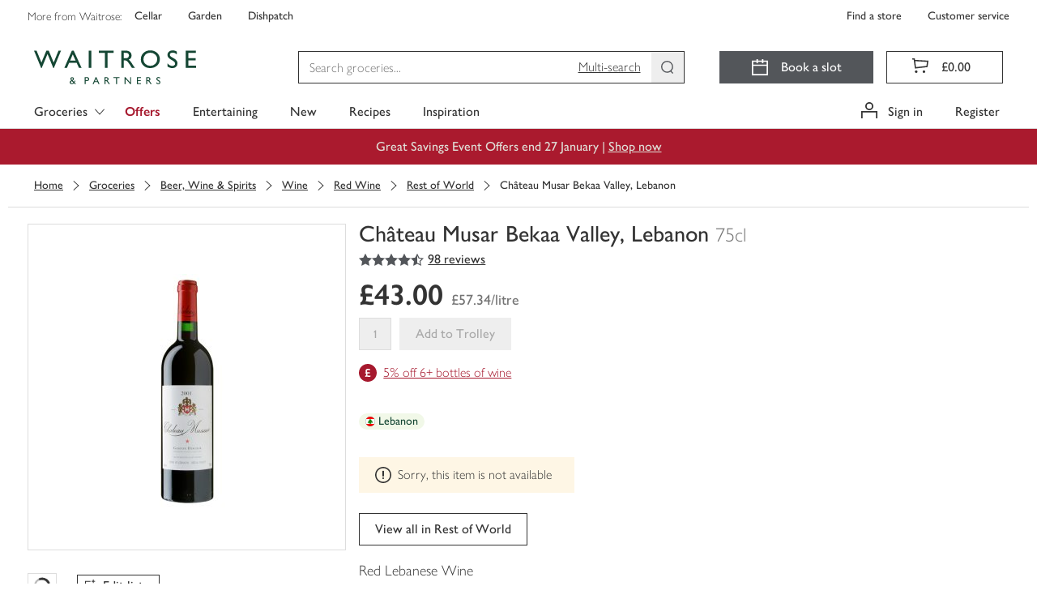

--- FILE ---
content_type: application/javascript
request_url: https://www.waitrose.com/sV8tAU/_Z/cw/-Kv2/GOdxYAb_-h/t5EXcXNp4NNGLbSi7Q/DFcpSVE/HH/AfRDA7DF4B
body_size: 181651
content:
(function(){if(typeof Array.prototype.entries!=='function'){Object.defineProperty(Array.prototype,'entries',{value:function(){var index=0;const array=this;return {next:function(){if(index<array.length){return {value:[index,array[index++]],done:false};}else{return {done:true};}},[Symbol.iterator]:function(){return this;}};},writable:true,configurable:true});}}());(function(){Mj();WWk();KWk();var KT=function(){return W2.apply(this,[xK,arguments]);};var E2=function(zW,j4){return zW/j4;};var MH=function(Jt,Ut){return Jt&Ut;};var Eg=function(){var sN;if(typeof Q0["window"]["XMLHttpRequest"]!=='undefined'){sN=new (Q0["window"]["XMLHttpRequest"])();}else if(typeof Q0["window"]["XDomainRequest"]!=='undefined'){sN=new (Q0["window"]["XDomainRequest"])();sN["onload"]=function(){this["readyState"]=4;if(this["onreadystatechange"] instanceof Q0["Function"])this["onreadystatechange"]();};}else{sN=new (Q0["window"]["ActiveXObject"])('Microsoft.XMLHTTP');}if(typeof sN["withCredentials"]!=='undefined'){sN["withCredentials"]=true;}return sN;};var Gn=function(){Is=[];};var W9=function SH(K9,Pd){'use strict';var DH=SH;switch(K9){case vk:{var wd=Pd[Zh];var dE;G9.push(cE);return dE=T9(lX,[WE()[RW(Nt)].call(null,zm,PW,S5(p9),lv),wd]),G9.pop(),dE;}break;case CG:{return this;}break;case gX:{var k4=Pd[Zh];var bm=Pd[PG];var Ev=Pd[VX];G9.push(Bg);try{var Ld=G9.length;var g2=S5(S5(Zh));var Vg;return Vg=T9(lX,[xt()[H6(MW)](Gm,RN),RT()[J4(E6)](zH,G6,mt),RT()[J4(VN)](N4,v9,bT),k4.call(bm,Ev)]),G9.pop(),Vg;}catch(jm){G9.splice(pE(Ld,p9),Infinity,Bg);var K6;return K6=T9(lX,[xt()[H6(MW)].call(null,Gm,RN),RT()[J4(r4)].apply(null,[S5(S5([])),Lg,Cl]),RT()[J4(VN)](sH,v9,bT),jm]),G9.pop(),K6;}G9.pop();}break;case N:{G9.push(zN);this[I2()[Wg(cE)](DT,Q6,mW,sH,K2,s6)]=S5(Hn);var WI=this[tv(typeof Sn()[bs(fl)],'undefined')?Sn()[bs(p9)].call(null,MT,Nm,S5(p9),ST):Sn()[bs(WT)](Ls,UE,Tn,B9)][Hn][qn()[ZT(x2)](c9,dN,nn,R9,ht,wN)];if(tv(tv(typeof RT()[J4(Jl)],'undefined')?RT()[J4(dT)](Q6,MT,OT):RT()[J4(r4)].apply(null,[cE,dH,Cl]),WI[xt()[H6(MW)](LI,RN)]))throw WI[RT()[J4(VN)].apply(null,[O6,L6,bT])];var ZH;return ZH=this[WE()[RW(rs)].call(null,Ls,CN,VN,Al)],G9.pop(),ZH;}break;case lj:{var Z4=Pd[Zh];return typeof Z4;}break;case Uk:{var hE=Pd[Zh];var p6=Pd[PG];var Gt=Pd[VX];G9.push(R6);hE[p6]=Gt[WE()[RW(Bt)](M2,BW,Tn,D2)];G9.pop();}break;case d0:{return this;}break;case SL:{var RH=Pd[Zh];var Kg;G9.push(sW);return Kg=RH&&xW(RT()[J4(LE)](MW,Xn,Jv),typeof Q0[ss(typeof L4()[Wd(O6)],qH(tv(typeof RT()[J4(Q6)],qH('',[][[]]))?RT()[J4(dT)].apply(null,[lW,rH,DE]):RT()[J4(nt)](VN,wh,s6),[][[]]))?L4()[Wd(A2)](dT,B9,Vd,VN,YN,S6):L4()[Wd(GT)](Ls,SW,nl,bg,sH,Bl)])&&tv(RH[WE()[RW(A2)].apply(null,[O6,p9,cE,wg])],Q0[ss(typeof L4()[Wd(O6)],qH([],[][[]]))?L4()[Wd(A2)](dT,rI,Vd,VN,SW,c6):L4()[Wd(GT)](rE,Wv,Lv,sl,S5(S5({})),pn)])&&ss(RH,Q0[L4()[Wd(A2)].call(null,dT,sI,Vd,VN,S5(S5(p9)),XT)][Sn()[bs(cE)].apply(null,[Gl,xn,S5([]),M2])])?sT()[pm(wN)].apply(null,[dT,B9,BW,S5(S5(Hn)),E4,YT]):typeof RH,G9.pop(),Kg;}break;case vp:{G9.push(JI);var Fm;return Fm=kI()[Av(hT)](S5([]),l4,Bl,sH,O9,sH),G9.pop(),Fm;}break;case wB:{var bW=Pd[Zh];var fT;G9.push(UU);return fT=bW&&xW(RT()[J4(LE)](S5(S5({})),Kb,Jv),typeof Q0[L4()[Wd(A2)](dT,Ir,m3,VN,p9,S7)])&&tv(bW[WE()[RW(A2)].call(null,O6,S5({}),S5([]),Ew)],Q0[L4()[Wd(A2)].apply(null,[dT,Wv,m3,VN,VN,Xr])])&&ss(bW,Q0[L4()[Wd(A2)].apply(null,[dT,O6,m3,VN,rs,Ob])][Sn()[bs(cE)](BW,k3,Ls,M2)])?sT()[pm(wN)](dT,N4,Or,XZ,jw,YT):typeof bW,G9.pop(),fT;}break;case nX:{return this;}break;case ZF:{var dQ=Pd[Zh];G9.push(M7);var dM=Q0[L4()[Wd(Hn)](dT,vZ,b7,KR,BW,MT)](dQ);var L3=[];for(var DJ in dM)L3[RT()[J4(x2)](WD,KD,lA)](DJ);L3[Sn()[bs(OY)].call(null,rO,jJ,UU,Gl)]();var w3;return w3=function XY(){G9.push(bb);for(;L3[tv(typeof RT()[J4(Nt)],qH('',[][[]]))?RT()[J4(dT)](r4,MZ,c6):RT()[J4(nJ)].call(null,UU,nQ,Wv)];){var IQ=L3[RT()[J4(rs)].apply(null,[wb,GN,Bx])]();if(QU(IQ,dM)){var dr;return XY[WE()[RW(Bt)].apply(null,[M2,Ir,PW,Xb])]=IQ,XY[I2()[Wg(cE)](Tn,Q6,mW,Ob,F7,VM)]=S5(p9),G9.pop(),dr=XY,dr;}}XY[I2()[Wg(cE)](S5({}),Q6,mW,rs,F7,S5(S5({})))]=S5(nw[nJ]);var LJ;return G9.pop(),LJ=XY,LJ;},G9.pop(),w3;}break;case mX:{var ID=Pd[Zh];var px=Pd[PG];var q3=Pd[VX];return ID[px]=q3;}break;}};var HA=function K3(XQ,gR){'use strict';var z3=K3;switch(XQ){case b1:{var pC;G9.push(TD);return pC=kI()[Av(hT)].call(null,S5(S5(p9)),m7,Ls,sH,O9,O6),G9.pop(),pC;}break;case tK:{var EQ=gR[Zh];G9.push(nY);var JJ=Q0[L4()[Wd(Hn)](dT,SW,HO,KR,S5(Hn),wN)](EQ);var RM=[];for(var lS in JJ)RM[RT()[J4(x2)](PA,YW,lA)](lS);RM[Sn()[bs(OY)].apply(null,[Jr,BJ,UO,Gl])]();var JR;return JR=function SO(){G9.push(kY);for(;RM[RT()[J4(nJ)](UU,hJ,Wv)];){var BS=RM[RT()[J4(rs)](S5([]),P7,Bx)]();if(QU(BS,JJ)){var tx;return SO[WE()[RW(Bt)].call(null,M2,rO,zY,vS)]=BS,SO[I2()[Wg(cE)].call(null,WT,Q6,mW,pR,JS,wb)]=S5(p9),G9.pop(),tx=SO,tx;}}SO[I2()[Wg(cE)](Wv,Q6,mW,Ls,JS,rO)]=S5(Hn);var fQ;return G9.pop(),fQ=SO,fQ;},G9.pop(),JR;}break;case dB:{G9.push(V7);this[I2()[Wg(cE)](SW,Q6,mW,xQ,WZ,S5({}))]=S5(Hn);var RJ=this[tv(typeof Sn()[bs(pR)],qH('',[][[]]))?Sn()[bs(p9)].call(null,Hn,qZ,p9,nx):Sn()[bs(WT)](S5(S5(Hn)),C2,X7,B9)][Hn][tv(typeof qn()[ZT(nt)],qH(RT()[J4(nt)](VM,AX,s6),[][[]]))?qn()[ZT(Q6)].call(null,UO,XO,M2,Eb,S5(p9),H7):qn()[ZT(x2)](nJ,JM,zH,R9,UU,wN)];if(tv(RT()[J4(r4)].call(null,MW,TY,Cl),RJ[xt()[H6(MW)].apply(null,[N2,RN])]))throw RJ[RT()[J4(VN)](SW,w5,bT)];var GU;return GU=this[tv(typeof WE()[RW(wY)],qH('',[][[]]))?WE()[RW(wN)].call(null,zU,S5({}),A2,lM):WE()[RW(rs)].call(null,Ls,LE,Bl,FW)],G9.pop(),GU;}break;case lX:{var zA=gR[Zh];var DZ;G9.push(Cl);return DZ=zA&&xW(RT()[J4(LE)](LE,JQ,Jv),typeof Q0[L4()[Wd(A2)].call(null,dT,wN,Iw,VN,VN,Tn)])&&tv(zA[WE()[RW(A2)].call(null,O6,YN,zY,dA)],Q0[L4()[Wd(A2)](dT,rI,Iw,VN,x2,Ob)])&&ss(zA,Q0[L4()[Wd(A2)].apply(null,[dT,Ir,Iw,VN,Wv,wN])][Sn()[bs(cE)](Ir,lx,XZ,M2)])?sT()[pm(wN)](dT,S5(S5(p9)),H7,nO,WU,YT):typeof zA,G9.pop(),DZ;}break;case Sp:{var tr=gR[Zh];return typeof tr;}break;case l8:{var IA=gR[Zh];var Hx=gR[PG];var Cr=gR[VX];G9.push(VC);IA[Hx]=Cr[tv(typeof WE()[RW(CS)],'undefined')?WE()[RW(wN)](gJ,S5({}),nt,sM):WE()[RW(Bt)].apply(null,[M2,GT,S5({}),rC])];G9.pop();}break;case PG:{var t3=gR[Zh];var QQ=gR[PG];var vw=gR[VX];return t3[QQ]=vw;}break;case UF:{var JU=gR[Zh];var CY=gR[PG];var gO=gR[VX];G9.push(hU);try{var zZ=G9.length;var Hw=S5({});var R3;return R3=T9(lX,[xt()[H6(MW)](C6,RN),tv(typeof RT()[J4(fR)],'undefined')?RT()[J4(dT)](S5(S5({})),n3,qY):RT()[J4(E6)].apply(null,[Ir,mI,mt]),tv(typeof RT()[J4(Wb)],qH([],[][[]]))?RT()[J4(dT)](CN,x7,KD):RT()[J4(VN)](PW,Z2,bT),JU.call(CY,gO)]),G9.pop(),R3;}catch(CR){G9.splice(pE(zZ,p9),Infinity,hU);var SZ;return SZ=T9(lX,[xt()[H6(MW)](C6,RN),ss(typeof RT()[J4(ht)],'undefined')?RT()[J4(r4)](S5(S5([])),lb,Cl):RT()[J4(dT)](YN,dS,UC),RT()[J4(VN)](fl,Z2,bT),CR]),G9.pop(),SZ;}G9.pop();}break;case tP:{return this;}break;case vK:{var c7=gR[Zh];G9.push(OM);var bR;return bR=T9(lX,[WE()[RW(Nt)](zm,x2,Tn,Dt),c7]),G9.pop(),bR;}break;case nz:{return this;}break;case Yp:{return this;}break;case T0:{var jM;G9.push(RC);return jM=kI()[Av(hT)](rI,MR,S5(S5({})),sH,O9,XZ),G9.pop(),jM;}break;}};var T9=function VQ(Br,KU){var lR=VQ;while(Br!=Dh){switch(Br){case DL:{XM(lP,[]);Br=D8;Lw=W2(HP,[]);FS(Mk,[M3()]);W2(v5,[]);DU(nz,[M3()]);W2(tK,[]);zO=FS(sB,[]);}break;case p8:{vb=XM(lX,[]);XM(PG,[]);W2(d0,[M3()]);XM(nX,[]);QA=XM(UF,[]);W2(Ij,[M3()]);Br-=c8;}break;case D8:{FS(Fh,[M3()]);(function(PM,xU){return FS.apply(this,[df,arguments]);}(['g','F3Z','8M','K8KK7jZcjjjjjj','KKKKKKK','wF3','gjM7','FK','F','FM','j','8','Fjjjj','Fj3g','Fj','MMMMMM','3','3333','87jjjjj','Fjjj'],PA));nw=DU(Xj,[['gjMwcjjjjjj','K','M3','7ww8wcjjjjjj','7wZM8','g3MgM7Z3Mwcjjjjjj','g3K3778','j','83','K8KK7jZcjjjjjj','8','FKgjFK3','Fj3g','3jgK','87jj','KFM3','F78Kg','83Z7K','F','M','F3','F8','F7','FZ','FK','38','8j','3j','F37','3','Fj','Fjjj','Fjj','g3MgM7Z3M7','g','8jjj','FjjF','gMMM','3MMM','Fjjjj','3w','gZ','3jjj','7','FM','3jF7','F38','Fw','FcKF','FcZ8','3cFF','Fc7Z','Fcg8','Fg','33','w','www','888','3F7jjjjj','87jjjjj'],S5([])]);Ap=function XXDUdFFxqG(){B5();sC();hC();function T8(){return A8.apply(this,[k4,arguments]);}function n(a,b){return a.charCodeAt(b);}function DP(UP,A7){return UP!==A7;}var YF;var dJ;function TP(IF,S4){var hk=TP;switch(IF){case k4:{var HC=S4[vw];var dB=S4[sX];var zU=Pk([],[]);var S8=l7(Pk(HC,fP()),X8);var gG=Bw[dB];var OF=Gf;if(k5(OF,gG.length)){do{var Pw=MF(gG,OF);var O7=MF(GU.Bf,S8++);zU+=TP(UU,[QB(q8(QB(Pw,O7)),CP(Pw,O7))]);OF++;}while(k5(OF,gG.length));}return zU;}break;case rZ:{var YU=S4[vw];GU.Bf=TP(vw,[YU]);while(k5(GU.Bf.length,nB))GU.Bf+=GU.Bf;}break;case vw:{var QW=S4[vw];var Mw=Pk([],[]);var lJ=Z8(QW.length,G);if(EZ(lJ,Gf)){do{Mw+=QW[lJ];lJ--;}while(EZ(lJ,Gf));}return Mw;}break;case X7:{var WU={'\x31':XP()[c(Gf)](CW,P7(P7({})),U4(zk),Sf),'\x32':WF()[j5(Gf)](G8,G7),'\x34':XP()[c(G)].apply(null,[Uf,lZ,U4(d4),Gf]),'\x53':kP()[bC(Gf)](U4(MJ),FB),'\x55':WF()[j5(G)].apply(null,[Sf,Gf]),'\x56':kP()[bC(G)](U4(N4),nZ),'\x6c':PP()[fB(Gf)].call(null,U4(Y4),P7(Gf),FB),'\x71':kP()[bC(G7)].call(null,c7,Gf),'\x74':XP()[c(G7)](RB,sF,XF,nZ)};return function(bZ){return TP(bw,[bZ,WU]);};}break;case UU:{var FJ=S4[vw];if(P4(FJ,D5)){return JW[ZC[G7]][ZC[G]](FJ);}else{FJ-=dX;return JW[ZC[G7]][ZC[G]][ZC[Gf]](null,[Pk(JP(FJ,MG),m),Pk(l7(FJ,Gk),CJ)]);}}break;case bw:{var BP=S4[vw];var tW=S4[sX];var Nk=kP()[bC(Cw)](l4,dw);for(var pf=Gf;k5(pf,BP[PP()[fB(G)](U4(fk),FU,Cw)]);pf=Pk(pf,G)){var LJ=BP[PP()[fB(G7)].call(null,ZG,d5,Sf)](pf);var OX=tW[LJ];Nk+=OX;}return Nk;}break;case bf:{var Ff=S4[vw];v4(Ff[Gf]);for(var hf=Gf;k5(hf,Ff.length);++hf){WF()[Ff[hf]]=function(){var rG=Ff[hf];return function(Dw,QX){var Q7=U5.apply(null,[Dw,QX]);WF()[rG]=function(){return Q7;};return Q7;};}();}}break;case rX:{var pF=S4[vw];GU=function(Nw,FG){return TP.apply(this,[k4,arguments]);};return L8(pF);}break;case D8:{L8=function(mB){return TP.apply(this,[rZ,arguments]);};gU(hB,[U4(t4),G]);}break;case hB:{var M=S4[vw];L8(M[Gf]);for(var R7=Gf;k5(R7,M.length);++R7){kP()[M[R7]]=function(){var ZZ=M[R7];return function(kf,d7){var cG=GU(kf,d7);kP()[ZZ]=function(){return cG;};return cG;};}();}}break;}}function EZ(Zf,P5){return Zf>=P5;}function L(){return pC(PP()[fB(G)]+'',0,YX());}var nP;function Q8(){return IC.apply(this,[vZ,arguments]);}var vF;var KZ;function Uw(){if([10,13,32].includes(this["tk"]))this.Gw=bJ;else this.Gw=qU;}function b8(w8,c5){var OJ=b8;switch(w8){case KP:{var PZ=c5[vw];PZ[PZ[BJ](g5)]=function(){this[wF].push(vX(this[VB](),this[VB]()));};HX(N8,[PZ]);}break;case BG:{var r7=c5[vw];r7[r7[BJ](ZU)]=function(){var XJ=this[JF]();var LX=this[JF]();var Iw=this[JF]();var GP=this[VB]();var zX=[];for(var w7=Gf;k5(w7,Iw);++w7){switch(this[wF].pop()){case Gf:zX.push(this[VB]());break;case G:var AJ=this[VB]();for(var LP of AJ.reverse()){zX.push(LP);}break;default:throw new Error(kP()[bC(nZ)](DX,Sf));}}var Z7=GP.apply(this[I].a,zX.reverse());XJ&&this[wF].push(this[YC](Z7));};b8(KP,[r7]);}break;case EG:{var tw=c5[vw];tw[tw[BJ](V5)]=function(){this[wF].push(nF(this[VB](),this[VB]()));};b8(BG,[tw]);}break;case lB:{var nG=c5[vw];nG[nG[BJ](DJ)]=function(){this[wF].push(DZ(U4(G),this[VB]()));};b8(EG,[nG]);}break;case KJ:{var XU=c5[vw];XU[XU[BJ](xP)]=function(){this[wF].push(CP(this[VB](),this[VB]()));};b8(lB,[XU]);}break;case Ww:{var kG=c5[vw];kG[kG[BJ](GB)]=function(){var v=this[JF]();var kk=this[wF].pop();var KW=this[wF].pop();var rk=this[wF].pop();var Lf=this[Xk][WG.f];this[FB](WG.f,kk);try{this[GC]();}catch(r8){this[wF].push(this[YC](r8));this[FB](WG.f,KW);this[GC]();}finally{this[FB](WG.f,rk);this[GC]();this[FB](WG.f,Lf);}};b8(KJ,[kG]);}break;case VX:{var Hk=c5[vw];Hk[Hk[BJ](qZ)]=function(){var IP=[];var bP=this[wF].pop();var RF=Z8(this[wF].length,G);for(var NU=Gf;k5(NU,bP);++NU){IP.push(this[pw](this[wF][RF--]));}this[B](kP()[bC(FB)].apply(null,[d4,G7]),IP);};b8(Ww,[Hk]);}break;case sX:{var NG=c5[vw];NG[NG[BJ](kW)]=function(){this[wF].push(l7(this[VB](),this[VB]()));};b8(VX,[NG]);}break;case bw:{var qG=c5[vw];qG[qG[BJ](J7)]=function(){this[wF].push(NB(this[VB](),this[VB]()));};b8(sX,[qG]);}break;case hJ:{var AG=c5[vw];AG[AG[BJ](VB)]=function(){this[wF].push(Pk(this[VB](),this[VB]()));};b8(bw,[AG]);}break;}}function m4(){return HX.apply(this,[rX,arguments]);}function kJ(){this["fU"]^=this["fU"]>>>16;this.Gw=qF;}function d(){return bF.apply(this,[DG,arguments]);}function vX(MP,YP){return MP>>>YP;}function B5(){KX=[]['\x65\x6e\x74\x72\x69\x65\x73']();G=1;PP()[fB(G)]=XXDUdFFxqG;if(typeof window!==[]+[][[]]){JW=window;}else if(typeof global!=='undefined'){JW=global;}else{JW=this;}}function V4(){return IC.apply(this,[nC,arguments]);}function DZ(PC,GW){return PC*GW;}function dk(){return b8.apply(this,[hJ,arguments]);}var pX;function fG(ZX,Lw){var UZ=fG;switch(ZX){case S5:{var xW=Lw[vw];var nU=Lw[sX];var DC=Pk([],[]);var Ok=l7(Pk(xW,fP()),RB);var f8=EF[nU];for(var XZ=Gf;k5(XZ,f8.length);XZ++){var x8=MF(f8,XZ);var UC=MF(U5.KB,Ok++);DC+=TP(UU,[QB(q8(QB(x8,UC)),CP(x8,UC))]);}return DC;}break;case AW:{var vG=Lw[vw];U5=function(jB,LU){return fG.apply(this,[S5,arguments]);};return v4(vG);}break;case K8:{var CF=Lw[vw];var n5=Lw[sX];var gX=Lw[F];var TF=m8[G];var PX=Pk([],[]);var wB=m8[gX];for(var J8=Z8(wB.length,G);EZ(J8,Gf);J8--){var jw=l7(Pk(Pk(J8,CF),fP()),TF.length);var MB=MF(wB,J8);var kZ=MF(TF,jw);PX+=TP(UU,[CP(QB(q8(MB),kZ),QB(q8(kZ),MB))]);}return gU(YZ,[PX]);}break;}}function PP(){var B4=[];PP=function(){return B4;};return B4;}function VP(){this["fU"]^=this["BX"];this.Gw=D4;}var G,G7,Cw,Gf,nZ,FB,Sf,DU,dw,hX,MG,X8,xX,g5,d5,GG,WW,CW,zk,G8,Uf,lZ,d4,MJ,N4,Y4,c7,RB,sF,XF,l4,fk,FU,ZG,wJ,R4,Q4,h,pw,FF,sU,gf,YG,hU,xZ,Yw,jU,nB,t4,wF,I,H,DX,rw,BJ,rJ,Ew,tP,VB,l8,JF,pB,Dk,j7,U,Rk,l,jZ,wZ,D7,kU,lU,Aw,cf,HZ,ZU,YC,V5,DJ,xP,GB,Xk,GC,qZ,B,kW,J7,qC,w,C5,F4,WX,L4,lw,VG,cX,SJ,RG,CZ,dU,gF,qX,AZ,SG,VZ,XG,VW,AX,J;function WF(){var k7=function(){};WF=function(){return k7;};return k7;}var ZF;function Xw(){this["tk"]=(this["tk"]&0xffff)*0x1b873593+(((this["tk"]>>>16)*0x1b873593&0xffff)<<16)&0xffffffff;this.Gw=O5;}function qk(){return b8.apply(this,[Ww,arguments]);}function lP(){ZC=["\x61\x70\x70\x6c\x79","\x66\x72\x6f\x6d\x43\x68\x61\x72\x43\x6f\x64\x65","\x53\x74\x72\x69\x6e\x67","\x63\x68\x61\x72\x43\x6f\x64\x65\x41\x74"];}function L5(){return bF.apply(this,[pU,arguments]);}function g7(){this["tk"]=n(this["tU"],this["Yf"]);this.Gw=Uw;}function tF(){return bF.apply(this,[lB,arguments]);}function fZ(){return IC.apply(this,[h7,arguments]);}var JW;function fB(TU){return Xf()[TU];}function f(){return A8.apply(this,[I8,arguments]);}function k(){return ["","S","rmEh~WAq7","8f=[28V\' m%\t~","K","\nZ<E:O[Z;8.F3._tH\n\\i2.H3Zw","\f"];}function vP(){return A8.apply(this,[YZ,arguments]);}function bC(IJ){return Xf()[IJ];}var U5;function CG(){m8=["O(y-","NC$*bIHko:UHojY =}je","I","9!]\\","c<j2P\x00\rn_5,>slK}XT\'^4o\r","H","64h\x40","1Y\"X:#U-DJ<T=\r K5B/6[Q$\v^nX0\x3f_\f-K%6]6P$\v9","C/I<k\x3fM$"];}var dZ,LW,NX,Rw,HJ,F,OB,KP,sX,vw,N8;function P8(){return bF.apply(this,[PW,arguments]);}0xaf20c87,764034992;function RJ(){return TP.apply(this,[hB,arguments]);}function rU(){this["BX"]++;this.Gw=bJ;}function A8(F7,PJ){var EB=A8;switch(F7){case j4:{var JJ=PJ[vw];JJ[JJ[BJ](qC)]=function(){this[wF]=[];x4.call(this[Ew]);this[FB](WG.f,this[w].length);};b8(hJ,[JJ]);}break;case qf:{var AC=PJ[vw];AC[AC[BJ](C5)]=function(){this[B](this[wF].pop(),this[VB](),this[JF]());};A8(j4,[AC]);}break;case zJ:{var x5=PJ[vw];x5[x5[BJ](F4)]=function(){this[wF].push(kC(this[VB](),this[VB]()));};A8(qf,[x5]);}break;case I8:{var IW=PJ[vw];IW[IW[BJ](WX)]=function(){this[wF].push(JP(this[VB](),this[VB]()));};A8(zJ,[IW]);}break;case UU:{var OU=PJ[vw];OU[OU[BJ](L4)]=function(){this[FB](WG.f,this[lU]());};A8(I8,[OU]);}break;case YZ:{var W8=PJ[vw];W8[W8[BJ](lw)]=function(){this[wF].push(DZ(this[VB](),this[VB]()));};A8(UU,[W8]);}break;case k4:{var I5=PJ[vw];I5[I5[BJ](VG)]=function(){this[wF].push(this[lU]());};A8(YZ,[I5]);}break;case h7:{var Jf=PJ[vw];Jf[Jf[BJ](cX)]=function(){var Ik=this[JF]();var AU=Jf[lU]();if(this[VB](Ik)){this[FB](WG.f,AU);}};A8(k4,[Jf]);}break;case JU:{var Bk=PJ[vw];Bk[Bk[BJ](GC)]=function(){this[wF].push(EZ(this[VB](),this[VB]()));};A8(h7,[Bk]);}break;case df:{var Vf=PJ[vw];Vf[Vf[BJ](kU)]=function(){this[wF].push(this[YC](undefined));};A8(JU,[Vf]);}break;}}function K5(tU,r){var mX={tU:tU,fU:r,BX:0,Yf:0,Gw:g7};while(!mX.Gw());return mX["fU"]>>>0;}function Y5(){return IC.apply(this,[hJ,arguments]);}function j5(EJ){return Xf()[EJ];}function LF(){return pC(PP()[fB(G)]+'',JC(),r5()-JC());}function X(){return gU.apply(this,[DG,arguments]);}function c(g){return Xf()[g];}function gw(){return bF.apply(this,[rP,arguments]);}var xf,zw,Ww,zJ,KJ,UU,dW,lC,qf,JU,rP,bw,Gk,kw,AW,h7,j4,YZ,BC,PW,nC,n8,hJ,rf,S5,VX,lB,I8,df,K8,EG,X7,dX,pU,rX,hB,O4,Zw,Qw,D8,bf,CJ,vZ,BG,m,rZ,D5,DG,k4;function kC(p4,lX){return p4 in lX;}function v5(){return bF.apply(this,[rf,arguments]);}function E5(){this["fU"]^=this["fU"]>>>13;this.Gw=MW;}function Pk(ZW,F8){return ZW+F8;}function OZ(){return HX.apply(this,[BG,arguments]);}function f7(){return bF.apply(this,[AW,arguments]);}function v7(){return HX.apply(this,[O4,arguments]);}function bG(){return IC.apply(this,[OB,arguments]);}function sW(SU,TC){return SU===TC;}function mZ(){return ["","CX&b#:\bu-ku","\"&7\\>\fK","wj!&l`US+uM.M jI!","U","\v","|=O0CQ/8pH!\f]0:$5","\x3fK9\f",""];}function p8(){return gU.apply(this,[rZ,arguments]);}var x4;function R8(LC,fF){return LC==fF;}function NW(){if(this["Yf"]<Hw(this["tU"]))this.Gw=g7;else this.Gw=VP;}function zZ(){return K5(BZ(),719266);}function s7(){return HX.apply(this,[PW,arguments]);}function Xf(){var jk=['nJ','V8','fJ','KG','fX','dG','J5'];Xf=function(){return jk;};return jk;}function D4(){this["fU"]^=this["fU"]>>>16;this.Gw=VF;}function fP(){var wC;wC=LF()-zZ();return fP=function(){return wC;},wC;}function X5(){return pW.apply(this,[Qw,arguments]);}function Vw(){return b8.apply(this,[sX,arguments]);}function nF(b,MX){return b^MX;}function IC(SP,g8){var Mf=IC;switch(SP){case vZ:{var M5=g8[vw];M5[M5[BJ](SJ)]=function(){var OC=this[JF]();var T=this[JF]();var DW=this[lU]();var M8=WJ.call(this[Ew]);var sZ=this[I];this[wF].push(function(...bk){var cW=M5[I];OC?M5[I]=sZ:M5[I]=M5[YC](this);var RC=Z8(bk.length,T);M5[RG]=Pk(RC,G);while(k5(RC++,Gf)){bk.push(undefined);}for(let nk of bk.reverse()){M5[wF].push(M5[YC](nk));}YF.call(M5[Ew],M8);var T5=M5[Xk][WG.f];M5[FB](WG.f,DW);M5[wF].push(bk.length);M5[GC]();var UF=M5[VB]();while(NJ(--RC,Gf)){M5[wF].pop();}M5[FB](WG.f,T5);M5[I]=cW;return UF;});};A8(df,[M5]);}break;case N8:{var vk=g8[vw];vk[vk[BJ](CZ)]=function(){var TW=this[wF].pop();var X4=this[JF]();if(k8(typeof TW,kP()[bC(Sf)](dU,DU))){throw PP()[fB(FB)](gF,qX,DU);}if(NJ(X4,G)){TW.a++;return;}this[wF].push(new Proxy(TW,{get(IU,JG,S7){if(X4){return ++IU.a;}return IU.a++;}}));};IC(vZ,[vk]);}break;case rf:{var KU=g8[vw];IC(N8,[KU]);}break;case n8:{var fC=g8[vw];var rC=g8[sX];fC[BJ]=function(cF){return l7(Pk(cF,rC),AZ);};IC(rf,[fC]);}break;case nC:{var IB=g8[vw];IB[GC]=function(){var Kw=this[JF]();while(k8(Kw,WG.O)){this[Kw](this);Kw=this[JF]();}};}break;case h7:{var cC=g8[vw];cC[H]=function(CX,Zk){return {get a(){return CX[Zk];},set a(w4){CX[Zk]=w4;}};};IC(nC,[cC]);}break;case NX:{var V=g8[vw];V[YC]=function(q5){return {get a(){return q5;},set a(nW){q5=nW;}};};IC(h7,[V]);}break;case hJ:{var Rf=g8[vw];Rf[pB]=function(wf){return {get a(){return wf;},set a(kX){wf=kX;}};};IC(NX,[Rf]);}break;case OB:{var bU=g8[vw];bU[kU]=function(){var vW=CP(NB(this[JF](),dw),this[JF]());var nf=kP()[bC(Cw)].call(null,l4,dw);for(var mJ=Gf;k5(mJ,vW);mJ++){nf+=String.fromCharCode(this[JF]());}return nf;};IC(hJ,[bU]);}break;case LW:{var cJ=g8[vw];cJ[lU]=function(){var Q5=CP(CP(CP(NB(this[JF](),Uf),NB(this[JF](),wJ)),NB(this[JF](),dw)),this[JF]());return Q5;};IC(OB,[cJ]);}break;}}function PB(){return b8.apply(this,[KJ,arguments]);}function wP(){this["fU"]=this["fU"]<<13|this["fU"]>>>19;this.Gw=hW;}var ZC;function GX(a,b,c){return a.indexOf(b,c);}function NJ(Pf,v8){return Pf>v8;}function Hw(a){return a.length;}function UJ(){return HX.apply(this,[BC,arguments]);}function MW(){this["fU"]=(this["fU"]&0xffff)*0xc2b2ae35+(((this["fU"]>>>16)*0xc2b2ae35&0xffff)<<16)&0xffffffff;this.Gw=kJ;}function k8(HF,f5){return HF!=f5;}function b4(){return IC.apply(this,[NX,arguments]);}function DB(){return pW.apply(this,[rZ,arguments]);}function kP(){var Jw=Object['\x63\x72\x65\x61\x74\x65']({});kP=function(){return Jw;};return Jw;}function RU(W5,z4){var gJ=RU;switch(W5){case hB:{var x=z4[vw];var WC=z4[sX];var hP=EF[G];var IG=Pk([],[]);var I4=EF[WC];var vJ=Z8(I4.length,G);while(EZ(vJ,Gf)){var GJ=l7(Pk(Pk(vJ,x),fP()),hP.length);var BF=MF(I4,vJ);var N5=MF(hP,GJ);IG+=TP(UU,[QB(q8(QB(BF,N5)),CP(BF,N5))]);vJ--;}return fG(AW,[IG]);}break;case lC:{var NF=z4[vw];var w5=Pk([],[]);for(var hG=Z8(NF.length,G);EZ(hG,Gf);hG--){w5+=NF[hG];}return w5;}break;case dW:{var PG=z4[vw];X.ww=RU(lC,[PG]);while(k5(X.ww.length,g5))X.ww+=X.ww;}break;case Zw:{mG=function(tZ){return RU.apply(this,[dW,arguments]);};gU.call(null,DG,[d5,Gf,U4(WW),Cw]);}break;case xf:{var T7=z4[vw];var Wf=Pk([],[]);var g4=Z8(T7.length,G);while(EZ(g4,Gf)){Wf+=T7[g4];g4--;}return Wf;}break;case OB:{var ZP=z4[vw];QU.BU=RU(xf,[ZP]);while(k5(QU.BU.length,hU))QU.BU+=QU.BU;}break;case YZ:{jP=function(tB){return RU.apply(this,[OB,arguments]);};fG.call(null,K8,[U4(WW),xZ,nZ]);}break;case D8:{var qW=z4[vw];var EX=Pk([],[]);var YB=Z8(qW.length,G);while(EZ(YB,Gf)){EX+=qW[YB];YB--;}return EX;}break;case BG:{var mF=z4[vw];U5.KB=RU(D8,[mF]);while(k5(U5.KB.length,Yw))U5.KB+=U5.KB;}break;case S5:{v4=function(sG){return RU.apply(this,[BG,arguments]);};U5(U4(jU),Cw);}break;}}function E4(){return A8.apply(this,[h7,arguments]);}function XP(){var z8=Object['\x63\x72\x65\x61\x74\x65']({});XP=function(){return z8;};return z8;}function Ef(){return HX.apply(this,[n8,arguments]);}var L8;function qF(){return this;}function QB(m7,Yk){return m7&Yk;}function YX(){return GX(PP()[fB(G)]+'',"0x"+"\x61\x66\x32\x30\x63\x38\x37");}function mC(){return pW.apply(this,[YZ,arguments]);}function lF(){return pW.apply(this,[LW,arguments]);}function JC(){return YX()+Hw("\x61\x66\x32\x30\x63\x38\x37")+3;}function JP(gW,r4){return gW>>r4;}function LG(){return HX.apply(this,[h7,arguments]);}function U4(nX){return -nX;}function GU(){return gU.apply(this,[hB,arguments]);}function Af(){return gU.apply(this,[zw,arguments]);}function h5(){return HX.apply(this,[nC,arguments]);}function hW(){this["C"]=(this["fU"]&0xffff)*5+(((this["fU"]>>>16)*5&0xffff)<<16)&0xffffffff;this.Gw=SW;}var m8;function q8(UW){return ~UW;}function bJ(){this["Yf"]++;this.Gw=NW;}function lf(mf){this[wF]=Object.assign(this[wF],mf);}function Z8(qB,GF){return qB-GF;}function k5(Wk,dF){return Wk<dF;}var KX;function l7(G5,kB){return G5%kB;}function cU(){this["tk"]=this["tk"]<<15|this["tk"]>>>17;this.Gw=Xw;}function wk(){return HX.apply(this,[JU,arguments]);}var F5;return pW.call(this,VX);function MF(lk,A4){return lk[ZC[Cw]](A4);}function gB(){return A8.apply(this,[UU,arguments]);}function WB(){return b8.apply(this,[bw,arguments]);}function bX(){return TP.apply(this,[bf,arguments]);}function O5(){this["fU"]^=this["tk"];this.Gw=wP;}var H4;function r5(){return GX(PP()[fB(G)]+'',";",YX());}function bB(){EF=["O",">IP+X5Lr*kk}h3e]4aYe4!Ii)B+o","","UBqKOwa2}CqU\taE\x07[9F+r0"];}function E8(){return b8.apply(this,[KP,arguments]);}function qw(){return b8.apply(this,[lB,arguments]);}function zf(){return b8.apply(this,[EG,arguments]);}function qU(){this["tk"]=(this["tk"]&0xffff)*0xcc9e2d51+(((this["tk"]>>>16)*0xcc9e2d51&0xffff)<<16)&0xffffffff;this.Gw=cU;}function bF(If,zG){var SB=bF;switch(If){case rP:{var B7=zG[vw];B7[Aw]=function(){var rF=kP()[bC(Cw)](l4,dw);for(let MC=Gf;k5(MC,dw);++MC){rF+=this[JF]().toString(G7).padStart(dw,XP()[c(G)].call(null,SG,VZ,U4(d4),Gf));}var RW=parseInt(rF.slice(G,XG),G7);var z=rF.slice(XG);if(R8(RW,Gf)){if(R8(z.indexOf(kP()[bC(G7)].apply(null,[c7,Gf])),U4(G))){return Gf;}else{RW-=F5[Cw];z=Pk(XP()[c(G)](hX,RG,U4(d4),Gf),z);}}else{RW-=F5[nZ];z=Pk(kP()[bC(G7)].apply(null,[c7,Gf]),z);}var tG=Gf;var mk=G;for(let W4 of z){tG+=DZ(mk,parseInt(W4));mk/=G7;}return DZ(tG,Math.pow(G7,RW));};IC(LW,[B7]);}break;case AW:{var q=zG[vw];q[VW]=function(SC,EC){var Y7=atob(SC);var cP=Gf;var t8=[];var mP=Gf;for(var OG=Gf;k5(OG,Y7.length);OG++){t8[mP]=Y7.charCodeAt(OG);cP=nF(cP,t8[mP++]);}IC(n8,[this,l7(Pk(cP,EC),AZ)]);return t8;};bF(rP,[q]);}break;case DG:{var Mk=zG[vw];Mk[JF]=function(){return this[w][this[Xk][WG.f]++];};bF(AW,[Mk]);}break;case zw:{var jG=zG[vw];jG[VB]=function(s5){return this[pw](s5?this[wF][Z8(this[wF][PP()[fB(G)].call(null,U4(fk),G,Cw)],G)]:this[wF].pop());};bF(DG,[jG]);}break;case pU:{var OP=zG[vw];OP[pw]=function(S){return R8(typeof S,kP()[bC(Sf)](dU,DU))?S.a:S;};bF(zw,[OP]);}break;case lB:{var xw=zG[vw];xw[HZ]=function(W7){return dJ.call(this[Ew],W7,this);};bF(pU,[xw]);}break;case PW:{var pk=zG[vw];pk[B]=function(Df,Cf,RX){if(R8(typeof Df,kP()[bC(Sf)](dU,DU))){RX?this[wF].push(Df.a=Cf):Df.a=Cf;}else{KZ.call(this[Ew],Df,Cf);}};bF(lB,[pk]);}break;case rf:{var c8=zG[vw];c8[FB]=function(HB,mw){this[Xk][HB]=mw;};c8[AX]=function(TB){return this[Xk][TB];};bF(PW,[c8]);}break;}}function Z4(){return A8.apply(this,[j4,arguments]);}function BZ(){return L()+Z()+typeof JW[PP()[fB(G)].name];}var jP;function TG(){return IC.apply(this,[n8,arguments]);}function hC(){vZ=F+KP,zw=N8+KP,Qw=dZ+KP,bw=OB+KP,X7=HJ+LW*KP,K8=OB+F*KP,Ww=LW+KP,UU=Rw+F*KP,PW=Rw+LW*KP,Zw=F+OB*KP,zJ=LW+F*KP,AW=sX+F*KP,df=HJ+F*KP,rP=N8+N8*KP,hB=sX+dZ*KP,kw=NX+N8*KP,rX=F+dZ*KP,hJ=vw+OB*KP,rZ=NX+OB*KP,D5=LW+OB*KP+LW*KP*KP+LW*KP*KP*KP+dZ*KP*KP*KP*KP,KJ=F+LW*KP,m=dZ+NX*KP+F*KP*KP+LW*KP*KP*KP+LW*KP*KP*KP*KP,JU=vw+F*KP,EG=dZ+N8*KP,xf=vw+N8*KP,DG=N8+F*KP,I8=HJ+KP,VX=NX+LW*KP,BG=N8+LW*KP,Gk=N8+F*KP+vw*KP*KP+KP*KP*KP,rf=sX+N8*KP,lC=HJ+OB*KP,O4=Rw+KP,D8=NX+F*KP,h7=vw+LW*KP,dX=dZ+OB*KP+LW*KP*KP+LW*KP*KP*KP+dZ*KP*KP*KP*KP,qf=Rw+N8*KP,nC=dZ+LW*KP,CJ=vw+F*KP+OB*KP*KP+dZ*KP*KP*KP+LW*KP*KP*KP*KP,n8=NX+KP,k4=Rw+OB*KP,j4=HJ+N8*KP,dW=dZ+OB*KP,pU=LW+OB*KP,BC=OB+OB*KP,S5=dZ+F*KP,bf=sX+KP,YZ=N8+OB*KP,lB=F+N8*KP;}function FX(){return IC.apply(this,[rf,arguments]);}var v4;function sC(){LW=+ ! +[]+! +[]+! +[]+! +[]+! +[],OB=+ ! +[]+! +[]+! +[],HJ=+ ! +[]+! +[]+! +[]+! +[]+! +[]+! +[]+! +[],sX=+ ! +[],Rw=[+ ! +[]]+[+[]]-+ ! +[]-+ ! +[],N8=! +[]+! +[]+! +[]+! +[],dZ=+ ! +[]+! +[]+! +[]+! +[]+! +[]+! +[],NX=[+ ! +[]]+[+[]]-+ ! +[],KP=[+ ! +[]]+[+[]]-[],vw=+[],F=! +[]+! +[];}function W(){return pW.apply(this,[df,arguments]);}var mG;function xJ(FW,NP){return FW/NP;}function pW(XC,rW){var K4=pW;switch(XC){case VX:{U5=function(b5,B8){return RU.apply(this,[hB,arguments]);};vF=function(E7){this[wF]=[E7[I].a];};KZ=function(mU,DF){return pW.apply(this,[k4,arguments]);};dJ=function(M7,JZ){return pW.apply(this,[h7,arguments]);};lG=function(){this[wF][this[wF].length]={};};nP=function(){this[wF].pop();};WJ=function(){return [...this[wF]];};YF=function(CB){return pW.apply(this,[nC,arguments]);};x4=function(){this[wF]=[];};mG=function(){return RU.apply(this,[Zw,arguments]);};jP=function(){return RU.apply(this,[YZ,arguments]);};v4=function(){return RU.apply(this,[S5,arguments]);};L8=function(){return TP.apply(this,[D8,arguments]);};pX=function(sf,zP,C8){return pW.apply(this,[rf,arguments]);};gU(rX,[]);lP();bB();TP.call(this,bf,[Xf()]);Bw=mZ();TP.call(this,hB,[Xf()]);CG();gU.call(this,zw,[Xf()]);H4=k();gU.call(this,rZ,[Xf()]);F5=gU(qf,[['qlt','t1','2V','q411U444444','q41SU444444'],P7([])]);WG={f:F5[Gf],H:F5[G],O:F5[G7]};;ZF=class ZF {constructor(){this[Xk]=[];this[w]=[];this[wF]=[];this[RG]=Gf;bF(rf,[this]);this[PP()[fB(Sf)].apply(null,[sU,J,G7])]=pX;}};return ZF;}break;case k4:{var mU=rW[vw];var DF=rW[sX];return this[wF][Z8(this[wF].length,G)][mU]=DF;}break;case h7:{var M7=rW[vw];var JZ=rW[sX];for(var hF of [...this[wF]].reverse()){if(kC(M7,hF)){return JZ[H](hF,M7);}}throw XP()[c(nZ)](FB,DX,rw,FB);}break;case nC:{var CB=rW[vw];if(sW(this[wF].length,Gf))this[wF]=Object.assign(this[wF],CB);}break;case rf:{var sf=rW[vw];var zP=rW[sX];var C8=rW[F];this[w]=this[VW](zP,C8);this[I]=this[YC](sf);this[Ew]=new vF(this);this[FB](WG.f,Gf);try{while(k5(this[Xk][WG.f],this[w].length)){var Tk=this[JF]();this[Tk](this);}}catch(QG){}}break;case LW:{var sP=rW[vw];sP[sP[BJ](rJ)]=function(){nP.call(this[Ew]);};}break;case rZ:{var zF=rW[vw];zF[zF[BJ](tP)]=function(){this[wF].push(this[VB]()&&this[VB]());};pW(LW,[zF]);}break;case Qw:{var qP=rW[vw];qP[qP[BJ](l8)]=function(){var O8=[];var BW=this[JF]();while(BW--){switch(this[wF].pop()){case Gf:O8.push(this[VB]());break;case G:var lW=this[VB]();for(var RZ of lW){O8.push(RZ);}break;}}this[wF].push(this[pB](O8));};pW(rZ,[qP]);}break;case YZ:{var pJ=rW[vw];pJ[pJ[BJ](Dk)]=function(){this[wF].push(sW(this[VB](),this[VB]()));};pW(Qw,[pJ]);}break;case df:{var q7=rW[vw];q7[q7[BJ](j7)]=function(){var s8=this[JF]();var E=this[VB]();var FZ=this[VB]();var XB=this[H](FZ,E);if(P7(s8)){var xC=this;var Ow={get(A5){xC[I]=A5;return FZ;}};this[I]=new Proxy(this[I],Ow);}this[wF].push(XB);};pW(YZ,[q7]);}break;}}function Z(){return pC(PP()[fB(G)]+'',r5()+1);}var lG;function VF(){this["fU"]=(this["fU"]&0xffff)*0x85ebca6b+(((this["fU"]>>>16)*0x85ebca6b&0xffff)<<16)&0xffffffff;this.Gw=E5;}var EF;function NB(j8,HP){return j8<<HP;}var WJ;function ck(){return b8.apply(this,[VX,arguments]);}function CP(l5,Of){return l5|Of;}function h4(){return IC.apply(this,[LW,arguments]);}function h8(){return bF.apply(this,[zw,arguments]);}function pC(a,b,c){return a.substr(b,c);}var WG;function wU(){return A8.apply(this,[qf,arguments]);}function gU(n7,p7){var tX=gU;switch(n7){case PW:{var AP=p7[vw];var fw=p7[sX];var TJ=p7[F];var wG=p7[OB];var sw=Pk([],[]);var pP=l7(Pk(TJ,fP()),wJ);var Uk=H4[wG];var HW=Gf;if(k5(HW,Uk.length)){do{var pZ=MF(Uk,HW);var NC=MF(X.ww,pP++);sw+=TP(UU,[QB(CP(q8(pZ),q8(NC)),CP(pZ,NC))]);HW++;}while(k5(HW,Uk.length));}return sw;}break;case K8:{var C4=p7[vw];X=function(UB,vf,QZ,WZ){return gU.apply(this,[PW,arguments]);};return mG(C4);}break;case DG:{var EU=p7[vw];var kF=p7[sX];var mW=p7[F];var Sw=p7[OB];var V7=H4[G7];var JX=Pk([],[]);var O=H4[Sw];var cZ=Z8(O.length,G);while(EZ(cZ,Gf)){var fW=l7(Pk(Pk(cZ,mW),fP()),V7.length);var dP=MF(O,cZ);var N=MF(V7,fW);JX+=TP(UU,[QB(CP(q8(dP),q8(N)),CP(dP,N))]);cZ--;}return gU(K8,[JX]);}break;case rX:{G=+ ! ![];G7=G+G;Cw=G+G7;Gf=+[];nZ=G+Cw;FB=G7*nZ*G-Cw;Sf=FB-Cw+nZ;DU=Sf-FB+Cw+nZ-G;dw=DU-Sf+Cw+FB-G;hX=DU+G7;MG=dw+hX-FB-Sf+nZ;X8=Cw*FB-G7;xX=dw+Cw*MG-FB;g5=xX*G7+MG-nZ*Sf;d5=Sf+Cw-hX+nZ*FB;GG=FB+Sf+MG*hX-G;WW=xX+GG*FB+Cw;CW=Cw+hX*FB+Sf+xX;zk=xX*dw+Cw*DU+G;G8=Sf*hX*DU+FB+G;Uf=MG+G7+Cw*DU-hX;lZ=hX*G7*Cw+dw*nZ;d4=dw+xX+DU+G7*G;MJ=Sf*dw+MG*hX*G7;N4=hX*FB+GG+Sf*xX;Y4=xX*DU-GG+nZ-Sf;c7=xX+Sf*G+GG;RB=FB+DU*Cw+MG-Sf;sF=hX*G-FB+Cw+MG;XF=MG*xX*G-G7;l4=nZ*FB*Sf*Cw-G;fk=DU*xX*G7*G+Cw;FU=DU*Cw+dw+nZ-G7;ZG=MG+nZ*GG-FB;wJ=MG+Sf;R4=G7-Sf+G+dw*nZ;Q4=G7*dw+hX+FB*Cw;h=GG-DU+xX+hX*nZ;pw=MG+G7*hX+DU;FF=nZ-hX-FB+MG*dw;sU=MG*G-FB+dw*G7;gf=xX*Sf+dw-MG+GG;YG=DU+Sf*G7*G;hU=FB+G7*Cw+hX*dw;xZ=hX+Cw+MG-G-DU;Yw=DU*MG-hX*G7+dw;jU=dw*Sf+FB*GG;nB=Cw+DU*FB+G;t4=xX*FB*Cw+dw*DU;wF=GG*G7+DU+nZ-hX;I=FB*Cw*DU+dw+nZ;H=hX-G+G7*xX+Cw;DX=hX+dw+Sf-Cw+DU;rw=nZ-Sf+G7*DU+GG;BJ=Sf*xX+G7*G+nZ;rJ=hX+DU+FB*xX+Cw;Ew=Sf-dw+hX*MG+GG;tP=G7+xX*Sf+Cw;VB=dw*nZ*Cw+FB;l8=GG-G7*MG+xX*nZ;JF=xX*Cw+Sf+DU*hX;pB=MG+nZ+DU-G7+Cw;Dk=MG-Cw+Sf*xX+hX;j7=DU*hX+FB*xX-Sf;U=xX+GG*G7+DU-hX;Rk=G7-G+MG*nZ*Sf;l=G*G7+hX+DU*xX;jZ=xX*dw-FB*Cw;wZ=MG+xX*DU*G+hX;D7=Cw*nZ-G7+G;kU=G7*xX+Cw+GG+DU;lU=Sf*dw-DU-G7-G;Aw=Sf*dw+DU+xX+MG;cf=MG*G7+nZ*Sf+DU;HZ=Sf+Cw*dw*nZ-DU;ZU=G7+Sf*G*hX+DU;YC=FB+GG*G7;V5=FB*DU*G7-Cw;DJ=G7-Sf+hX*dw;xP=DU*G7*Sf-nZ-dw;GB=MG-Sf+hX*dw-Cw;Xk=FB*xX-nZ-Sf+Cw;GC=GG*G+DU+xX*G7;qZ=Sf*dw+hX+xX;B=xX*nZ-FB+Cw+dw;kW=G*dw+FB*MG+xX;J7=hX*Cw*G+xX*G7;qC=GG-FB+nZ-Cw+MG;w=Sf+GG-Cw+dw+MG;C5=GG*G+DU+nZ-Cw;F4=xX+GG+MG-dw-G;WX=FB*MG*G+GG-hX;L4=GG+dw+DU*FB+Cw;lw=DU-hX+MG*FB*Cw;VG=GG*G+xX+Sf*FB;cX=FB-Cw+MG*DU+GG;SJ=MG*FB-Cw+xX+GG;RG=xX+hX+nZ-FB+Sf;CZ=DU*MG+GG+G7+hX;dU=nZ*dw+G7+MG*xX;gF=dw+DU+GG+xX*hX;qX=nZ*Cw*dw;AZ=MG*FB+dw+xX*Sf;SG=Cw+FB-nZ+MG*dw;VZ=xX+G-hX+dw*G7;XG=nZ-dw+FB+G7+hX;VW=G+nZ+G7+FB+Sf;AX=nZ+DU*hX*G7;J=G7+xX+hX;}break;case hB:{var Q=p7[vw];var GZ=p7[sX];var t5=Bw[Cw];var Qk=Pk([],[]);var D=Bw[GZ];for(var FP=Z8(D.length,G);EZ(FP,Gf);FP--){var YJ=l7(Pk(Pk(FP,Q),fP()),t5.length);var RP=MF(D,FP);var f4=MF(t5,YJ);Qk+=TP(UU,[QB(q8(QB(RP,f4)),CP(RP,f4))]);}return TP(rX,[Qk]);}break;case rZ:{var C7=p7[vw];mG(C7[Gf]);for(var VU=Gf;k5(VU,C7.length);++VU){XP()[C7[VU]]=function(){var JB=C7[VU];return function(SF,M4,XX,Y){var qJ=X.call(null,P7(P7({})),X8,XX,Y);XP()[JB]=function(){return qJ;};return qJ;};}();}}break;case kw:{var Z5=p7[vw];var QJ=p7[sX];var pG=p7[F];var t7=Pk([],[]);var N7=l7(Pk(Z5,fP()),R4);var z5=m8[pG];for(var gC=Gf;k5(gC,z5.length);gC++){var HU=MF(z5,gC);var EW=MF(QU.BU,N7++);t7+=TP(UU,[CP(QB(q8(HU),EW),QB(q8(EW),HU))]);}return t7;}break;case YZ:{var zW=p7[vw];QU=function(UX,ZJ,MU){return gU.apply(this,[kw,arguments]);};return jP(zW);}break;case qf:{var tC=p7[vw];var hw=p7[sX];var gk=[];var sJ=TP(X7,[]);var hZ=hw?JW[PP()[fB(nZ)](U4(h),Gf,Gf)]:JW[PP()[fB(Cw)].call(null,U4(Q4),P7(P7([])),dw)];for(var xG=Gf;k5(xG,tC[PP()[fB(G)](U4(fk),pw,Cw)]);xG=Pk(xG,G)){gk[XP()[c(Cw)].call(null,FF,sU,U4(gf),G)](hZ(sJ(tC[xG])));}return gk;}break;case zw:{var MZ=p7[vw];jP(MZ[Gf]);var H8=Gf;while(k5(H8,MZ.length)){PP()[MZ[H8]]=function(){var A=MZ[H8];return function(cw,QC,jf){var Tf=QU.call(null,cw,YG,jf);PP()[A]=function(){return Tf;};return Tf;};}();++H8;}}break;}}function UG(){return IC.apply(this,[N8,arguments]);}function x7(){return HX.apply(this,[N8,arguments]);}var Bw;function QU(){return fG.apply(this,[K8,arguments]);}function t(){return A8.apply(this,[JU,arguments]);}function CC(){return A8.apply(this,[df,arguments]);}function P7(U7){return !U7;}function SW(){this["fU"]=(this["C"]&0xffff)+0x6b64+(((this["C"]>>>16)+0xe654&0xffff)<<16);this.Gw=rU;}function Tw(){return A8.apply(this,[zJ,arguments]);}function FC(){return b8.apply(this,[BG,arguments]);}function HX(H5,vC){var b7=HX;switch(H5){case nC:{var PF=vC[vw];PF[PF[BJ](U)]=function(){this[wF].push(Z8(this[VB](),this[VB]()));};pW(df,[PF]);}break;case h7:{var bW=vC[vw];bW[bW[BJ](Rk)]=function(){this[wF].push(this[JF]());};HX(nC,[bW]);}break;case rX:{var KC=vC[vw];KC[KC[BJ](l)]=function(){this[wF].push(k5(this[VB](),this[VB]()));};HX(h7,[KC]);}break;case JU:{var LZ=vC[vw];LZ[LZ[BJ](jZ)]=function(){lG.call(this[Ew]);};HX(rX,[LZ]);}break;case PW:{var G4=vC[vw];G4[G4[BJ](wZ)]=function(){this[wF].push(DP(this[VB](),this[VB]()));};HX(JU,[G4]);}break;case n8:{var P=vC[vw];P[P[BJ](D7)]=function(){this[wF].push(xJ(this[VB](),this[VB]()));};HX(PW,[P]);}break;case O4:{var dC=vC[vw];dC[dC[BJ](d5)]=function(){this[wF].push(this[kU]());};HX(n8,[dC]);}break;case BG:{var Qf=vC[vw];Qf[Qf[BJ](lU)]=function(){this[wF].push(this[Aw]());};HX(O4,[Qf]);}break;case BC:{var XW=vC[vw];XW[XW[BJ](nB)]=function(){var wW=this[JF]();var Fk=XW[lU]();if(P7(this[VB](wW))){this[FB](WG.f,Fk);}};HX(BG,[XW]);}break;case N8:{var zC=vC[vw];zC[zC[BJ](cf)]=function(){this[wF].push(this[HZ](this[kU]()));};HX(BC,[zC]);}break;}}function P4(VJ,Kk){return VJ<=Kk;}}();Br=Z0;FG={};}break;case R:{W2.call(this,A8,[JY()]);VZ=XM(ZF,[]);XM(Zh,[]);Br=p8;W2(PG,[M3()]);}break;case Z0:{BY=function(zD){return O3.apply(this,[Fh,arguments]);}([function(kb,MS){return O3.apply(this,[Mk,arguments]);},function(LQ,IO,bM){'use strict';return t7.apply(this,[d0,arguments]);}]);Br=Dz;}break;case wB:{Br=zk;XR();OD=kO();YR=RY();wM();AC();MM=bC();Gn();G9=CA();}break;case Dz:{Br=Dh;G9.pop();}break;case zk:{VS=fA();FS.call(this,K5,[JY()]);db=xr();Br+=dK;W2.call(this,gk,[JY()]);N3=sU();W2.call(this,Rp,[JY()]);cO();}break;case df:{Br+=lP;Y7=function(){return vC.apply(this,[mX,arguments]);};KA=function(){return vC.apply(this,[ML,arguments]);};NR=function(){return vC.apply(this,[T0,arguments]);};mQ=function(){return vC.apply(this,[A8,arguments]);};R7=function(qO,DO,FA,pY){return vC.apply(this,[v5,arguments]);};FS(vK,[]);PJ=UM();}break;case K5:{var xm=KU[Zh];var g7=Hn;for(var vx=Hn;Fw(vx,xm.length);++vx){var UY=Kw(xm,vx);if(Fw(UY,g8)||YD(UY,G5))g7=qH(g7,p9);}return g7;}break;case CP:{var Sb;return G9.pop(),Sb=bS,Sb;}break;case PG:{var kw=KU[Zh];var CZ=Hn;Br=Dh;for(var kC=Hn;Fw(kC,kw.length);++kC){var QO=Kw(kw,kC);if(Fw(QO,g8)||YD(QO,G5))CZ=qH(CZ,p9);}return CZ;}break;case T0:{xS.Qf=N3[Bl];W2.call(this,Rp,[eS1_xor_1_memo_array_init()]);return '';}break;case VX:{jS.EK=tA[hA];W2.call(this,A8,[eS1_xor_0_memo_array_init()]);return '';}break;case mX:{R7.Oh=db[Ob];W2.call(this,gk,[eS1_xor_2_memo_array_init()]);return '';}break;case l8:{var bD=KU[Zh];var NA=Hn;for(var jC=Hn;Fw(jC,bD.length);++jC){var YM=Kw(bD,jC);if(Fw(YM,g8)||YD(YM,G5))NA=qH(NA,p9);}return NA;}break;case CK:{G9.push(jr);var tO=KU;var WS=tO[Hn];Br-=ML;for(var fx=p9;Fw(fx,tO[tv(typeof RT()[J4(nJ)],qH([],[][[]]))?RT()[J4(dT)](S5({}),Gb,ES):RT()[J4(nJ)](M7,NQ,Wv)]);fx+=A2){WS[tO[fx]]=tO[qH(fx,p9)];}G9.pop();}break;case A8:{KT.sh=VS[cU];FS.call(this,K5,[eS1_xor_3_memo_array_init()]);Br=Dh;return '';}break;case lX:{var bS={};var Tx=KU;G9.push(Ix);Br+=xB;for(var x3=Hn;Fw(x3,Tx[RT()[J4(nJ)](S5(p9),br,Wv)]);x3+=A2)bS[Tx[x3]]=Tx[qH(x3,p9)];}break;case ML:{var hM=KU[Zh];var bU=Hn;for(var QM=Hn;Fw(QM,hM.length);++QM){var rY=Kw(hM,QM);if(Fw(rY,g8)||YD(rY,G5))bU=qH(bU,p9);}Br+=nz;return bU;}break;case LF:{var WA=KU[Zh];var sO=Hn;for(var LD=Hn;Fw(LD,WA.length);++LD){var f7=Kw(WA,LD);if(Fw(f7,g8)||YD(f7,G5))sO=qH(sO,p9);}return sO;}break;case Mk:{var gS=KU[Zh];G9.push(xC);if(ss(typeof Q0[L4()[Wd(A2)](dT,DT,xY,VN,c6,wJ)],tv(typeof xt()[H6(A2)],'undefined')?xt()[H6(Q6)](fM,jR):xt()[H6(Wv)](HT,Fx))&&Q0[ss(typeof L4()[Wd(Hn)],qH([],[][[]]))?L4()[Wd(A2)](dT,LE,xY,VN,S5(S5([])),PW):L4()[Wd(GT)](pS,Wb,E7,tJ,nJ,Ls)][Sn()[bs(Wv)].call(null,CN,FW,dT,rI)]){Q0[L4()[Wd(Hn)](dT,sH,sJ,KR,OY,MW)][qn()[ZT(Hn)](pn,BU,XZ,[hQ,A2],Ox,Wv)](gS,Q0[L4()[Wd(A2)](dT,VM,xY,VN,S5(S5({})),OY)][Sn()[bs(Wv)](c6,FW,SW,rI)],VQ(lX,[ss(typeof WE()[RW(Bt)],qH([],[][[]]))?WE()[RW(Bt)].call(null,M2,OY,Cl,W7):WE()[RW(wN)].apply(null,[hU,N4,Bl,r7]),tv(typeof RT()[J4(hT)],qH([],[][[]]))?RT()[J4(dT)].apply(null,[WD,tY,Cx]):RT()[J4(S7)](MW,mm,Iw)]));}Br-=vk;Q0[L4()[Wd(Hn)].apply(null,[dT,nn,sJ,KR,Ls,KY])][qn()[ZT(Hn)](LA,BU,XT,[hQ,A2],hT,Wv)](gS,Sn()[bs(O6)](O6,lQ,UO,w7),VQ(lX,[tv(typeof WE()[RW(hA)],qH('',[][[]]))?WE()[RW(wN)].apply(null,[Pr,qw,S5(S5(Hn)),nY]):WE()[RW(Bt)](M2,S5(S5(p9)),X7,W7),S5(S5(PG))]));G9.pop();}break;}}};var ZS=function(){return Q0["Math"]["floor"](Q0["Math"]["random"]()*100000+10000);};var Fw=function(tC,lZ){return tC<lZ;};var UR=function(){return W2.apply(this,[PG,arguments]);};var AZ=function(SJ,BM){return SJ|BM;};var bA=function(){return W2.apply(this,[gk,arguments]);};var Nw=function(){return Q0["window"]["navigator"]["userAgent"]["replace"](/\\|"/g,'');};var sx=function(){return W2.apply(this,[A8,arguments]);};var rQ=function(tM){if(tM===undefined||tM==null){return 0;}var Hb=tM["replace"](/[\w\s]/gi,'');return Hb["length"];};var XR=function(){vM=["\x6c\x65\x6e\x67\x74\x68","\x41\x72\x72\x61\x79","\x63\x6f\x6e\x73\x74\x72\x75\x63\x74\x6f\x72","\x6e\x75\x6d\x62\x65\x72"];};var vk,d0,df,W8,VX,A8,fF,xK,PG,N,Zh;var qJ=function(Ub){if(Ub==null)return -1;try{var AJ=0;for(var ZY=0;ZY<Ub["length"];ZY++){var KO=Ub["charCodeAt"](ZY);if(KO<128){AJ=AJ+KO;}}return AJ;}catch(jx){return -2;}};var t7=function DA(cM,zx){'use strict';var Xx=DA;switch(cM){case A8:{G9.push(GC);var Ax=Kb;var mU=RT()[J4(nt)](Ls,A,s6);for(var cC=Hn;Fw(cC,Ax);cC++){mU+=RT()[J4(Gl)](A2,rR,nO);Ax++;}G9.pop();}break;case b1:{G9.push(U7);Q0[sT()[pm(nn)](wN,LA,qw,H7,nA,Hn)](function(){return DA.apply(this,[A8,arguments]);},nw[UU]);G9.pop();}break;case d0:{var W3=function(rA,n7){G9.push(OT);if(S5(lC)){for(var SY=Hn;Fw(SY,Up[sT()[pm(p9)](nt,S5(S5({})),sH,c6,qS,WO)]());++SY){if(Fw(SY,MW)||tv(SY,Up[Sn()[bs(Ir)](wN,Ks,fl,Rx)]())||tv(SY,nr)||tv(SY,nw[A2])){CJ[SY]=fU(p9);}else{CJ[SY]=lC[RT()[J4(nJ)].call(null,O6,kQ,Wv)];lC+=Q0[RT()[J4(wb)](PA,ld,S7)][Sn()[bs(Ox)].call(null,Ob,HI,B9,sI)](SY);}}}var OR=tv(typeof RT()[J4(Hn)],qH('',[][[]]))?RT()[J4(dT)](rI,cY,qC):RT()[J4(nt)](pn,pj,s6);for(var pw=Hn;Fw(pw,rA[tv(typeof RT()[J4(Hn)],'undefined')?RT()[J4(dT)](M2,VY,ZZ):RT()[J4(nJ)](cE,kQ,Wv)]);pw++){var Gr=rA[Sn()[bs(nt)](WT,l3,U3,M7)](pw);var fw=MH(sS(n7,cE),nw[GT]);n7*=nw[Q6];n7&=nw[nt];n7+=nw[dT];n7&=Up[tv(typeof kI()[Av(GT)],qH(tv(typeof RT()[J4(nJ)],qH([],[][[]]))?RT()[J4(dT)](Bl,sQ,Wr):RT()[J4(nt)](hA,pj,s6),[][[]]))?kI()[Av(nt)].call(null,YT,MA,Ls,Xw,bb,wJ):kI()[Av(Hn)].apply(null,[nr,qS,KY,hA,H3,WT])]();var OU=CJ[rA[tv(typeof WE()[RW(wb)],'undefined')?WE()[RW(wN)](mY,S5(S5(p9)),S5(S5({})),rR):WE()[RW(LE)].call(null,rO,hT,LA,k9)](pw)];if(tv(typeof Gr[L4()[Wd(dT)](wb,S5(S5(p9)),RZ,LE,OY,nt)],RT()[J4(LE)].apply(null,[KY,LR,Jv]))){var Lx=Gr[L4()[Wd(dT)](wb,Tn,RZ,LE,UU,nt)](nw[nJ]);if(ZD(Lx,nw[cE])&&Fw(Lx,wZ)){OU=CJ[Lx];}}if(ZD(OU,Hn)){var lD=L7(fw,lC[RT()[J4(nJ)].call(null,wS,kQ,Wv)]);OU+=lD;OU%=lC[RT()[J4(nJ)].apply(null,[CS,kQ,Wv])];Gr=lC[OU];}OR+=Gr;}var Lr;return G9.pop(),Lr=OR,Lr;};var Ex=function(Hr){var FU=[0x428a2f98,0x71374491,0xb5c0fbcf,0xe9b5dba5,0x3956c25b,0x59f111f1,0x923f82a4,0xab1c5ed5,0xd807aa98,0x12835b01,0x243185be,0x550c7dc3,0x72be5d74,0x80deb1fe,0x9bdc06a7,0xc19bf174,0xe49b69c1,0xefbe4786,0x0fc19dc6,0x240ca1cc,0x2de92c6f,0x4a7484aa,0x5cb0a9dc,0x76f988da,0x983e5152,0xa831c66d,0xb00327c8,0xbf597fc7,0xc6e00bf3,0xd5a79147,0x06ca6351,0x14292967,0x27b70a85,0x2e1b2138,0x4d2c6dfc,0x53380d13,0x650a7354,0x766a0abb,0x81c2c92e,0x92722c85,0xa2bfe8a1,0xa81a664b,0xc24b8b70,0xc76c51a3,0xd192e819,0xd6990624,0xf40e3585,0x106aa070,0x19a4c116,0x1e376c08,0x2748774c,0x34b0bcb5,0x391c0cb3,0x4ed8aa4a,0x5b9cca4f,0x682e6ff3,0x748f82ee,0x78a5636f,0x84c87814,0x8cc70208,0x90befffa,0xa4506ceb,0xbef9a3f7,0xc67178f2];var wQ=0x6a09e667;var pr=0xbb67ae85;var SU=0x3c6ef372;var GQ=0xa54ff53a;var mb=0x510e527f;var TR=0x9b05688c;var Sx=0x1f83d9ab;var cR=0x5be0cd19;var dw=PS(Hr);var G3=dw["length"]*8;dw+=Q0["String"]["fromCharCode"](0x80);var Gw=dw["length"]/4+2;var RQ=Q0["Math"]["ceil"](Gw/16);var bY=new (Q0["Array"])(RQ);for(var PD=0;PD<RQ;PD++){bY[PD]=new (Q0["Array"])(16);for(var tU=0;tU<16;tU++){bY[PD][tU]=dw["charCodeAt"](PD*64+tU*4)<<24|dw["charCodeAt"](PD*64+tU*4+1)<<16|dw["charCodeAt"](PD*64+tU*4+2)<<8|dw["charCodeAt"](PD*64+tU*4+3)<<0;}}var Ur=G3/Q0["Math"]["pow"](2,32);bY[RQ-1][14]=Q0["Math"]["floor"](Ur);bY[RQ-1][15]=G3;for(var Vx=0;Vx<RQ;Vx++){var TU=new (Q0["Array"])(64);var Ab=wQ;var zr=pr;var WQ=SU;var l7=GQ;var ZM=mb;var xR=TR;var nb=Sx;var bJ=cR;for(var Sm=0;Sm<64;Sm++){var pb=void 0,AY=void 0,qQ=void 0,xD=void 0,fr=void 0,fb=void 0;if(Sm<16)TU[Sm]=bY[Vx][Sm];else{pb=rD(TU[Sm-15],7)^rD(TU[Sm-15],18)^TU[Sm-15]>>>3;AY=rD(TU[Sm-2],17)^rD(TU[Sm-2],19)^TU[Sm-2]>>>10;TU[Sm]=TU[Sm-16]+pb+TU[Sm-7]+AY;}AY=rD(ZM,6)^rD(ZM,11)^rD(ZM,25);qQ=ZM&xR^~ZM&nb;xD=bJ+AY+qQ+FU[Sm]+TU[Sm];pb=rD(Ab,2)^rD(Ab,13)^rD(Ab,22);fr=Ab&zr^Ab&WQ^zr&WQ;fb=pb+fr;bJ=nb;nb=xR;xR=ZM;ZM=l7+xD>>>0;l7=WQ;WQ=zr;zr=Ab;Ab=xD+fb>>>0;}wQ=wQ+Ab;pr=pr+zr;SU=SU+WQ;GQ=GQ+l7;mb=mb+ZM;TR=TR+xR;Sx=Sx+nb;cR=cR+bJ;}return [wQ>>24&0xff,wQ>>16&0xff,wQ>>8&0xff,wQ&0xff,pr>>24&0xff,pr>>16&0xff,pr>>8&0xff,pr&0xff,SU>>24&0xff,SU>>16&0xff,SU>>8&0xff,SU&0xff,GQ>>24&0xff,GQ>>16&0xff,GQ>>8&0xff,GQ&0xff,mb>>24&0xff,mb>>16&0xff,mb>>8&0xff,mb&0xff,TR>>24&0xff,TR>>16&0xff,TR>>8&0xff,TR&0xff,Sx>>24&0xff,Sx>>16&0xff,Sx>>8&0xff,Sx&0xff,cR>>24&0xff,cR>>16&0xff,cR>>8&0xff,cR&0xff];};var SC=function(){var ZO=Nw();var BC=-1;if(ZO["indexOf"]('Trident/7.0')>-1)BC=11;else if(ZO["indexOf"]('Trident/6.0')>-1)BC=10;else if(ZO["indexOf"]('Trident/5.0')>-1)BC=9;else BC=0;return BC>=9;};var D7=function(){var E3=kZ();var UQ=Q0["Object"]["prototype"]["hasOwnProperty"].call(Q0["Navigator"]["prototype"],'mediaDevices');var YC=Q0["Object"]["prototype"]["hasOwnProperty"].call(Q0["Navigator"]["prototype"],'serviceWorker');var cS=! !Q0["window"]["browser"];var KQ=typeof Q0["ServiceWorker"]==='function';var Ym=typeof Q0["ServiceWorkerContainer"]==='function';var sr=typeof Q0["frames"]["ServiceWorkerRegistration"]==='function';var pQ=Q0["window"]["location"]&&Q0["window"]["location"]["protocol"]==='http:';var Gx=E3&&(!UQ||!YC||!KQ||!cS||!Ym||!sr)&&!pQ;return Gx;};var kZ=function(){var SS=Nw();var mM=/(iPhone|iPad).*AppleWebKit(?!.*(Version|CriOS))/i["test"](SS);var hb=Q0["navigator"]["platform"]==='MacIntel'&&Q0["navigator"]["maxTouchPoints"]>1&&/(Safari)/["test"](SS)&&!Q0["window"]["MSStream"]&&typeof Q0["navigator"]["standalone"]!=='undefined';return mM||hb;};var Ar=function(jD){var Mr=Q0["Math"]["floor"](Q0["Math"]["random"]()*100000+10000);var kR=Q0["String"](jD*Mr);var nZ=0;var mr=[];var Tw=kR["length"]>=18?true:false;while(mr["length"]<6){mr["push"](Q0["parseInt"](kR["slice"](nZ,nZ+2),10));nZ=Tw?nZ+3:nZ+2;}var xM=qr(mr);return [Mr,xM];};var GJ=function(sC){if(sC===null||sC===undefined){return 0;}var B3=function FQ(I3){return sC["toLowerCase"]()["includes"](I3["toLowerCase"]());};var bx=0;(HS&&HS["fields"]||[])["some"](function(NJ){var UJ=NJ["type"];var MU=NJ["labels"];if(MU["some"](B3)){bx=P3[UJ];if(NJ["extensions"]&&NJ["extensions"]["labels"]&&NJ["extensions"]["labels"]["some"](function(Wx){return sC["toLowerCase"]()["includes"](Wx["toLowerCase"]());})){bx=P3[NJ["extensions"]["type"]];}return true;}return false;});return bx;};var HZ=function(BR){if(BR===undefined||BR==null){return false;}var OQ=function cA(dR){return BR["toLowerCase"]()===dR["toLowerCase"]();};return NS["some"](OQ);};var rb=function(XJ){try{var YZ=new (Q0["Set"])(Q0["Object"]["values"](P3));return XJ["split"](';')["some"](function(j7){var XC=j7["split"](',');var X3=Q0["Number"](XC[XC["length"]-1]);return YZ["has"](X3);});}catch(QC){return false;}};var US=function(qR){var kr='';var Dr=0;if(qR==null||Q0["document"]["activeElement"]==null){return T9(lX,["elementFullId",kr,"elementIdType",Dr]);}var pD=['id','name','for','placeholder','aria-label','aria-labelledby'];pD["forEach"](function(PU){if(!qR["hasAttribute"](PU)||kr!==''&&Dr!==0){return;}var kS=qR["getAttribute"](PU);if(kr===''&&(kS!==null||kS!==undefined)){kr=kS;}if(Dr===0){Dr=GJ(kS);}});return T9(lX,["elementFullId",kr,"elementIdType",Dr]);};var Zm=function(TQ){var xb;if(TQ==null){xb=Q0["document"]["activeElement"];}else xb=TQ;if(Q0["document"]["activeElement"]==null)return -1;var dD=xb["getAttribute"]('name');if(dD==null){var AS=xb["getAttribute"]('id');if(AS==null)return -1;else return qJ(AS);}return qJ(dD);};var cZ=function(BD){var qx=-1;var f3=[];if(! !BD&&typeof BD==='string'&&BD["length"]>0){var dJ=BD["split"](';');if(dJ["length"]>1&&dJ[dJ["length"]-1]===''){dJ["pop"]();}qx=Q0["Math"]["floor"](Q0["Math"]["random"]()*dJ["length"]);var PQ=dJ[qx]["split"](',');for(var DQ in PQ){if(!Q0["isNaN"](PQ[DQ])&&!Q0["isNaN"](Q0["parseInt"](PQ[DQ],10))){f3["push"](PQ[DQ]);}}}else{var KZ=Q0["String"](vr(1,5));var VU='1';var s7=Q0["String"](vr(20,70));var AQ=Q0["String"](vr(100,300));var KJ=Q0["String"](vr(100,300));f3=[KZ,VU,s7,AQ,KJ];}return [qx,f3];};var YQ=function(qA,RA){var WM=typeof qA==='string'&&qA["length"]>0;var fO=!Q0["isNaN"](RA)&&(Q0["Number"](RA)===-1||EY()<Q0["Number"](RA));if(!(WM&&fO)){return false;}var Y3='^([a-fA-F0-9]{31,32})$';return qA["search"](Y3)!==-1;};var WJ=function(LO,cx,G7){var Mm;do{Mm=O7(LF,[LO,cx]);}while(tv(L7(Mm,G7),Hn));return Mm;};var Q7=function(cQ){var hC=kZ(cQ);G9.push(fY);var jQ=Q0[L4()[Wd(Hn)].call(null,dT,Tn,xO,KR,OY,Ox)][Sn()[bs(cE)](PA,rS,Jv,M2)][WE()[RW(Wv)](bg,r4,Ox,Yx)].call(Q0[WE()[RW(Gl)].call(null,Ix,S7,Cl,EA)][Sn()[bs(cE)].call(null,CS,rS,S5(S5(p9)),M2)],xt()[H6(lW)].apply(null,[EM,gD]));var NZ=Q0[L4()[Wd(Hn)](dT,MW,xO,KR,Ls,dT)][tv(typeof Sn()[bs(LE)],qH('',[][[]]))?Sn()[bs(p9)](CN,OJ,YT,ZJ):Sn()[bs(cE)](S5(S5([])),rS,PW,M2)][WE()[RW(Wv)].apply(null,[bg,S5(S5(p9)),Jl,Yx])].call(Q0[ss(typeof WE()[RW(MW)],qH('',[][[]]))?WE()[RW(Gl)](Ix,r4,dT,EA):WE()[RW(wN)].call(null,UO,nn,S5({}),V3)][Sn()[bs(cE)](fR,rS,pR,M2)],sT()[pm(hT)](hT,LA,nt,S5(S5({})),E7,Yb));var NM=S5(S5(Q0[RT()[J4(Bt)].call(null,S5(S5(Hn)),tD,PW)][RT()[J4(H7)].apply(null,[zH,sA,x2])]));var mC=tv(typeof Q0[RT()[J4(CS)].apply(null,[JA,zJ,vQ])],RT()[J4(LE)](S5({}),Zr,Jv));var qU=tv(typeof Q0[Sn()[bs(XT)](S7,IS,wN,PA)],RT()[J4(LE)](PW,Zr,Jv));var ND=tv(typeof Q0[RT()[J4(X7)](X7,QD,cE)][WE()[RW(H7)].call(null,mW,nr,S5({}),p3)],RT()[J4(LE)].apply(null,[rO,Zr,Jv]));var WC=Q0[RT()[J4(Bt)].apply(null,[S5(p9),tD,PW])][tv(typeof Sn()[bs(Bl)],qH([],[][[]]))?Sn()[bs(p9)].call(null,nt,CC,KR,YO):Sn()[bs(lW)](FR,LS,hT,hR)]&&tv(Q0[ss(typeof RT()[J4(DT)],qH([],[][[]]))?RT()[J4(Bt)](Ls,tD,PW):RT()[J4(dT)].call(null,KR,Px,vR)][Sn()[bs(lW)](lM,LS,S5(Hn),hR)][qn()[ZT(hT)].apply(null,[Gl,nR,s6,U7,Ox,cE])],RT()[J4(wJ)].apply(null,[S5(S5({})),c2,hR]));var QJ=hC&&(S5(jQ)||S5(NZ)||S5(mC)||S5(NM)||S5(qU)||S5(ND))&&S5(WC);var Tb;return G9.pop(),Tb=QJ,Tb;};var DR=function(IZ){G9.push(Nb);var zQ;return zQ=IU()[qn()[ZT(wb)](OY,d7,S5(S5({})),XZ,S5([]),nt)](function Tr(Yr){G9.push(fS);while(p9)switch(Yr[WE()[RW(OY)].apply(null,[wm,hT,S5(S5({})),mN])]=Yr[WE()[RW(KY)](bO,bT,S5(Hn),qI)]){case Hn:if(QU(xt()[H6(Gl)](Nr,pn),Q0[kI()[Av(Wv)](S5(Hn),TZ,fl,x2,FJ,Ls)])){Yr[ss(typeof WE()[RW(ht)],qH('',[][[]]))?WE()[RW(KY)].call(null,bO,LE,nn,qI):WE()[RW(wN)](GZ,Jl,cE,KM)]=A2;break;}{var A7;return A7=Yr[sT()[pm(wb)](dT,XT,Nx,PA,vY,DC)](ss(typeof L4()[Wd(hT)],qH([],[][[]]))?L4()[Wd(cE)](dT,Nt,bQ,GY,Nx,WT):L4()[Wd(GT)](OC,XT,mR,YJ,Wv,M7),null),G9.pop(),A7;}case A2:{var IY;return IY=Yr[ss(typeof sT()[pm(hT)],qH([],[][[]]))?sT()[pm(wb)](dT,rO,c9,CN,vY,DC):sT()[pm(O6)].apply(null,[Mb,S5({}),wJ,hA,hU,HY])](L4()[Wd(cE)].apply(null,[dT,X7,bQ,GY,S5(S5({})),rO]),Q0[kI()[Av(Wv)].call(null,S5(S5(Hn)),TZ,nr,x2,FJ,Gl)][xt()[H6(Gl)].apply(null,[Nr,pn])][jZ()[lw(cE)](s6,PA,YA,Cl,fR)](IZ)),G9.pop(),IY;}case GT:case xt()[H6(Tn)].call(null,ZA,BA):{var Om;return Om=Yr[I2()[Wg(wN)](PA,Q6,dU,PA,pO,PW)](),G9.pop(),Om;}}G9.pop();},null,null,null,Q0[RT()[J4(Jl)](N4,K4,xQ)]),G9.pop(),zQ;};var xZ=function(){if(S5([])){}else if(S5(PG)){}else if(S5(PG)){}else if(S5(S5({}))){return function dC(Ww){G9.push(mZ);var Jb=Q0[RT()[J4(nl)](S5(S5({})),F6,XU)](Nw());var C7=Q0[ss(typeof RT()[J4(nO)],'undefined')?RT()[J4(nl)](S5({}),F6,XU):RT()[J4(dT)].apply(null,[Jl,M2,nx])](Ww[tv(typeof qn()[ZT(wb)],qH(RT()[J4(nt)].apply(null,[S5(S5(p9)),nL,s6]),[][[]]))?qn()[ZT(Q6)].apply(null,[nl,Cm,CS,SM,Ox,tb]):qn()[ZT(hA)](Bt,mS,UO,r4,DT,Wv)]);var ZR;return ZR=Z3(qH(Jb,C7))[WE()[RW(Jl)].apply(null,[TA,S5(Hn),S5(S5(Hn)),tl])](),G9.pop(),ZR;};}else{}};var nD=function(){G9.push(hZ);try{var UD=G9.length;var wr=S5({});var rr=TJ();var wD=gZ()[tv(typeof Sn()[bs(CS)],'undefined')?Sn()[bs(p9)].call(null,PW,VA,S5([]),Pr):Sn()[bs(Tn)](Q6,cW,lW,r3)](new (Q0[WE()[RW(WD)].call(null,fR,S5(S5([])),wN,sY)])(WE()[RW(Ls)].call(null,OA,S5(Hn),S5(p9),gn),xt()[H6(LA)](Jm,nO)),Sn()[bs(Gl)](S5(S5({})),BH,zH,lW));var gA=TJ();var TC=pE(gA,rr);var LY;return LY=T9(lX,[RT()[J4(YN)](lW,ZN,JA),wD,WE()[RW(CS)](CS,DT,Xr,Ln),TC]),G9.pop(),LY;}catch(Qm){G9.splice(pE(UD,p9),Infinity,hZ);var MQ;return G9.pop(),MQ={},MQ;}G9.pop();};var gZ=function(){G9.push(JD);var tZ=Q0[xt()[H6(CS)](k9,Wb)][RT()[J4(rI)](S5(S5([])),g9,FR)]?Q0[xt()[H6(CS)](k9,Wb)][RT()[J4(rI)].call(null,M7,g9,FR)]:fU(p9);var PR=Q0[ss(typeof xt()[H6(Hn)],qH('',[][[]]))?xt()[H6(CS)](k9,Wb):xt()[H6(Q6)](gx,pU)][Sn()[bs(H7)].apply(null,[xQ,hg,zH,YS])]?Q0[xt()[H6(CS)](k9,Wb)][Sn()[bs(H7)](Tn,hg,GT,YS)]:fU(p9);var kM=Q0[kI()[Av(Wv)](YT,Ad,S5(p9),x2,FJ,wb)][WE()[RW(wJ)](S6,DT,fR,q9)]?Q0[kI()[Av(Wv)](cE,Ad,zY,x2,FJ,sI)][WE()[RW(wJ)](S6,LE,PA,q9)]:fU(nw[sH]);var VD=Q0[kI()[Av(Wv)](VM,Ad,Wb,x2,FJ,YN)][tv(typeof RT()[J4(UU)],'undefined')?RT()[J4(dT)](S5([]),A3,XD):RT()[J4(c3)].apply(null,[Or,kH,M2])]?Q0[kI()[Av(Wv)](hT,Ad,Jr,x2,FJ,Tn)][RT()[J4(c3)].apply(null,[FR,kH,M2])]():fU(p9);var jU=Q0[kI()[Av(Wv)](Ir,Ad,Hn,x2,FJ,nO)][RT()[J4(SW)](S5({}),Ns,Qr)]?Q0[kI()[Av(Wv)](MT,Ad,fl,x2,FJ,Ls)][RT()[J4(SW)](p9,Ns,Qr)]:fU(p9);var mO=fU(p9);var HU=[tv(typeof RT()[J4(GT)],qH('',[][[]]))?RT()[J4(dT)](XT,Qb,k7):RT()[J4(nt)].apply(null,[rI,WN,s6]),mO,ss(typeof RT()[J4(Jr)],qH([],[][[]]))?RT()[J4(lM)].apply(null,[nl,Jn,wS]):RT()[J4(dT)](rO,jY,wb),O7(sB,[]),O7(T8,[]),O7(d0,[]),O7(TB,[]),O7(hj,[]),O7(CG,[]),tZ,PR,kM,VD,jU];var hS;return hS=HU[RT()[J4(Ir)](wS,Wn,wN)](jZ()[lw(A2)].call(null,fl,p9,PE,nJ,Jv)),G9.pop(),hS;};var PC=function(){G9.push(cb);var JC;return JC=lO(v5,[Q0[RT()[J4(Bt)].call(null,S5({}),QY,PW)]]),G9.pop(),JC;};var hO=function(){var FZ=[D3,BZ];G9.push(NO);var Cb=MC(DM);if(ss(Cb,S5([]))){try{var RU=G9.length;var Ib=S5([]);var MY=Q0[ss(typeof qn()[ZT(hA)],'undefined')?qn()[ZT(PA)](YN,ZJ,WT,dZ,KR,sH):qn()[ZT(Q6)](KR,sb,rO,mR,dT,AA)](Cb)[xt()[H6(PA)](El,BW)](RT()[J4(M2)].apply(null,[wJ,DW,mx]));if(ZD(MY[RT()[J4(nJ)](S5({}),hx,Wv)],Q6)){var kJ=Q0[xt()[H6(wb)].call(null,lg,Bt)](MY[A2],wN);kJ=Q0[L4()[Wd(x2)](nt,U3,QS,Gb,S5([]),cE)](kJ)?D3:kJ;FZ[Up[Sn()[bs(SW)].apply(null,[Cl,qZ,X7,nU])]()]=kJ;}}catch(fJ){G9.splice(pE(RU,p9),Infinity,NO);}}var hw;return G9.pop(),hw=FZ,hw;};var PY=function(){var Sr=[fU(p9),fU(p9)];G9.push(sZ);var Rm=MC(RS);if(ss(Rm,S5(PG))){try{var dY=G9.length;var Qx=S5(PG);var PO=Q0[qn()[ZT(PA)](sH,SQ,PW,dZ,S5(S5({})),sH)](Rm)[tv(typeof xt()[H6(Or)],qH([],[][[]]))?xt()[H6(Q6)].call(null,Db,Vr):xt()[H6(PA)](JO,BW)](RT()[J4(M2)](nl,kg,mx));if(ZD(PO[tv(typeof RT()[J4(Fb)],qH([],[][[]]))?RT()[J4(dT)](M7,zC,YY):RT()[J4(nJ)].apply(null,[c9,rx,Wv])],Q6)){var gM=Q0[ss(typeof xt()[H6(Bl)],qH('',[][[]]))?xt()[H6(wb)](Xt,Bt):xt()[H6(Q6)].apply(null,[xY,gU])](PO[p9],wN);var XA=Q0[xt()[H6(wb)](Xt,Bt)](PO[Up[RT()[J4(Wb)](wN,WY,BW)]()],wN);gM=Q0[tv(typeof L4()[Wd(nJ)],'undefined')?L4()[Wd(GT)](Bb,Hn,Fr,VJ,Jv,Wb):L4()[Wd(x2)].apply(null,[nt,cE,xY,Gb,sI,VM])](gM)?fU(p9):gM;XA=Q0[L4()[Wd(x2)](nt,S5(Hn),xY,Gb,S5(p9),Or)](XA)?fU(p9):XA;Sr=[XA,gM];}}catch(NY){G9.splice(pE(dY,p9),Infinity,sZ);}}var EC;return G9.pop(),EC=Sr,EC;};var QR=function(){G9.push(ZC);var mJ=RT()[J4(nt)](pn,U2,s6);var IC=MC(RS);if(IC){try{var CU=G9.length;var YU=S5([]);var v7=Q0[qn()[ZT(PA)](x2,PE,zH,dZ,wS,sH)](IC)[xt()[H6(PA)](Os,BW)](RT()[J4(M2)](BW,ls,mx));mJ=v7[Hn];}catch(cD){G9.splice(pE(CU,p9),Infinity,ZC);}}var cJ;return G9.pop(),cJ=mJ,cJ;};var OS=function(){G9.push(vA);var sD=MC(RS);if(sD){try{var qD=G9.length;var Zx=S5(S5(Zh));var FD=Q0[tv(typeof qn()[ZT(O6)],'undefined')?qn()[ZT(Q6)](fR,Pr,sI,mA,PW,Q3):qn()[ZT(PA)].apply(null,[Wv,rm,VM,dZ,fl,sH])](sD)[xt()[H6(PA)](Fs,BW)](RT()[J4(M2)](cE,w6,mx));if(ZD(FD[RT()[J4(nJ)].call(null,rs,Bw,Wv)],cE)){var cr=Q0[xt()[H6(wb)](gd,Bt)](FD[nJ],wN);var Um;return Um=Q0[L4()[Wd(x2)].call(null,nt,wS,lr,Gb,S5([]),pR)](cr)||tv(cr,fU(p9))?fU(p9):cr,G9.pop(),Um;}}catch(RD){G9.splice(pE(qD,p9),Infinity,vA);var jb;return G9.pop(),jb=fU(p9),jb;}}var Er;return G9.pop(),Er=fU(p9),Er;};var wU=function(){G9.push(ZU);var fD=MC(RS);if(fD){try{var wR=G9.length;var dx=S5(S5(Zh));var HM=Q0[qn()[ZT(PA)](nn,CQ,Tn,dZ,ht,sH)](fD)[xt()[H6(PA)].apply(null,[Kt,BW])](RT()[J4(M2)].call(null,rs,Xs,mx));if(tv(HM[RT()[J4(nJ)].call(null,S5({}),ZQ,Wv)],cE)){var cm;return G9.pop(),cm=HM[dT],cm;}}catch(ER){G9.splice(pE(wR,p9),Infinity,ZU);var vO;return G9.pop(),vO=null,vO;}}var g3;return G9.pop(),g3=null,g3;};var hr=function(DY,vU){G9.push(F3);for(var v3=Hn;Fw(v3,vU[RT()[J4(nJ)].apply(null,[zH,Kr,Wv])]);v3++){var jA=vU[v3];jA[Sn()[bs(hT)].apply(null,[nO,qg,S5(S5([])),rO])]=jA[Sn()[bs(hT)](S5(S5(p9)),qg,S5(S5(p9)),rO)]||S5(PG);jA[xt()[H6(sH)](xJ,FR)]=S5(Zh);if(QU(WE()[RW(Bt)].call(null,M2,pn,Cl,SA),jA))jA[RT()[J4(PA)].apply(null,[MT,NC,mW])]=S5(S5([]));Q0[L4()[Wd(Hn)](dT,hA,jO,KR,wS,Wb)][ss(typeof qn()[ZT(nJ)],'undefined')?qn()[ZT(Hn)](MT,zR,S5(S5([])),[hQ,A2],Ls,Wv):qn()[ZT(Q6)](UU,vZ,BW,wx,Ob,AU)](DY,HJ(jA[ss(typeof Sn()[bs(FR)],'undefined')?Sn()[bs(zH)].call(null,wb,Kd,VN,DD):Sn()[bs(p9)].call(null,nr,UZ,JA,OZ)]),jA);}G9.pop();};var FC=function(EJ,zw,BQ){G9.push(K7);if(zw)hr(EJ[Sn()[bs(cE)].call(null,WT,Az,YT,M2)],zw);if(BQ)hr(EJ,BQ);Q0[L4()[Wd(Hn)].apply(null,[dT,WD,AU,KR,Rx,Bt])][qn()[ZT(Hn)].apply(null,[VM,WY,S5(S5(Hn)),[hQ,A2],S5(S5(p9)),Wv])](EJ,Sn()[bs(cE)](s6,Az,S5(S5(Hn)),M2),T9(lX,[RT()[J4(PA)].apply(null,[rI,lY,mW]),S5(PG)]));var RR;return G9.pop(),RR=EJ,RR;};var HJ=function(UA){G9.push(s3);var GR=zM(UA,Sn()[bs(hA)].call(null,XZ,Jx,FR,kx));var tR;return tR=xW(sT()[pm(wN)](dT,Wb,MT,S5({}),A3,YT),TO(GR))?GR:Q0[RT()[J4(wb)].apply(null,[MW,Dd,S7])](GR),G9.pop(),tR;};var zM=function(z7,GM){G9.push(zS);if(HR(ss(typeof RT()[J4(rI)],qH([],[][[]]))?RT()[J4(sH)].apply(null,[Hn,mY,EO]):RT()[J4(dT)](nr,BA,OM),TO(z7))||S5(z7)){var zb;return G9.pop(),zb=z7,zb;}var WR=z7[Q0[ss(typeof L4()[Wd(O6)],qH([],[][[]]))?L4()[Wd(A2)](dT,Wb,EZ,VN,DT,XZ):L4()[Wd(GT)](N7,wS,MR,qM,Or,Tn)][WE()[RW(VM)](Mx,M7,cE,NQ)]];if(ss(AM(Hn),WR)){var fC=WR.call(z7,GM||WE()[RW(hT)](Bg,SW,S5({}),C3));if(HR(RT()[J4(sH)].call(null,fR,mY,EO),TO(fC))){var Pw;return G9.pop(),Pw=fC,Pw;}throw new (Q0[Sn()[bs(S7)].call(null,O6,TI,nl,x2)])(xt()[H6(vZ)].apply(null,[Pb,Jv]));}var gQ;return gQ=(tv(Sn()[bs(hA)](VM,QS,WT,kx),GM)?Q0[RT()[J4(wb)].call(null,YT,f4,S7)]:Q0[qn()[ZT(p9)](sH,DS,S5(S5(p9)),gC,Nx,dT)])(z7),G9.pop(),gQ;};var pM=function(LM){if(S5(LM)){wO=qw;XS=n3;nS=fl;Z7=PA;VO=PA;nC=PA;B7=nw[FR];hY=nw[FR];GA=PA;}};var LU=function(){G9.push(Bw);Vb=RT()[J4(nt)](c9,jd,s6);KC=Hn;NU=nw[nJ];p7=Hn;ED=RT()[J4(nt)].apply(null,[S5(S5({})),jd,s6]);GS=Hn;OO=nw[nJ];Rr=Hn;IR=RT()[J4(nt)].apply(null,[Ls,jd,s6]);gr=nw[nJ];G9.pop();xx=Hn;QZ=Hn;Ux=Hn;rZ=nw[nJ];CO=Hn;};var LC=function(){G9.push(rJ);Kx=Up[Sn()[bs(SW)].apply(null,[nl,Rt,S7,nU])]();J7=RT()[J4(nt)].call(null,Xr,Hp,s6);TS={};Zb=tv(typeof RT()[J4(fR)],qH('',[][[]]))?RT()[J4(dT)](S5(S5(Hn)),TM,Ls):RT()[J4(nt)].call(null,LE,Hp,s6);dO=Hn;G9.pop();FO=Hn;};var HC=function(qb,VR,AR){G9.push(SR);try{var Rb=G9.length;var AD=S5({});var S3=Hn;var wC=S5([]);if(ss(VR,p9)&&ZD(NU,nS)){if(S5(sR[I2()[Wg(LE)].call(null,Gl,LE,kD,WT,HN,hA)])){wC=S5(S5({}));sR[ss(typeof I2()[Wg(S7)],'undefined')?I2()[Wg(LE)](Tn,LE,kD,nJ,HN,wb):I2()[Wg(Bt)](LA,bZ,j3,nn,kU,O6)]=S5(S5([]));}var pJ;return pJ=T9(lX,[WE()[RW(zY)].apply(null,[Iw,S5([]),sH,S9]),S3,WE()[RW(xQ)](SD,rO,wJ,Hm),wC,xt()[H6(sI)](bI,xA),KC]),G9.pop(),pJ;}if(tv(VR,p9)&&Fw(KC,XS)||ss(VR,p9)&&Fw(NU,nS)){var pZ=qb?qb:Q0[RT()[J4(Bt)](xQ,mg,PW)][tv(typeof sT()[pm(sH)],'undefined')?sT()[pm(O6)](q7,GT,nl,Nt,b3,IM):sT()[pm(PA)](nt,Bt,vZ,lW,Tm,GY)];var tQ=fU(p9);var kA=fU(Up[xt()[H6(Rx)].apply(null,[PL,c3])]());if(pZ&&pZ[ss(typeof RT()[J4(Bl)],'undefined')?RT()[J4(Nx)].apply(null,[S5(S5([])),Wt,ht]):RT()[J4(dT)](Q6,lx,ZJ)]&&pZ[Sn()[bs(fR)](S5(p9),p2,rI,hT)]){tQ=Q0[tv(typeof WE()[RW(JA)],qH('',[][[]]))?WE()[RW(wN)](Lb,Or,S7,MO):WE()[RW(nJ)](Wb,UO,FR,Qs)][Sn()[bs(LA)](Ls,x6,VM,fR)](pZ[ss(typeof RT()[J4(Tn)],qH('',[][[]]))?RT()[J4(Nx)](S5(S5([])),Wt,ht):RT()[J4(dT)](MW,nM,T7)]);kA=Q0[WE()[RW(nJ)](Wb,Bl,UU,Qs)][Sn()[bs(LA)](xQ,x6,Bt,fR)](pZ[Sn()[bs(fR)](fl,p2,MW,hT)]);}else if(pZ&&pZ[RT()[J4(Cl)].call(null,Tn,T6,Bt)]&&pZ[ss(typeof xt()[H6(M7)],qH([],[][[]]))?xt()[H6(Fb)](Rd,bg):xt()[H6(Q6)](jY,j3)]){tQ=Q0[WE()[RW(nJ)](Wb,KY,M7,Qs)][Sn()[bs(LA)].apply(null,[PA,x6,Wb,fR])](pZ[RT()[J4(Cl)](sI,T6,Bt)]);kA=Q0[WE()[RW(nJ)](Wb,nr,rI,Qs)][Sn()[bs(LA)](hT,x6,Q6,fR)](pZ[xt()[H6(Fb)](Rd,bg)]);}var gY=pZ[kI()[Av(PA)](S5(S5(p9)),hv,Jv,x2,vQ,nJ)];if(xW(gY,null))gY=pZ[kI()[Av(nl)](S5([]),hv,S7,dT,T3,c6)];var I7=Zm(gY);S3=pE(TJ(),AR);var MD=RT()[J4(nt)](FR,U6,s6)[xt()[H6(FR)].apply(null,[lm,mx])](Ux,RT()[J4(MT)](S5(S5(Hn)),En,Nx))[xt()[H6(FR)].call(null,lm,mx)](VR,RT()[J4(MT)](CN,En,Nx))[ss(typeof xt()[H6(VM)],qH([],[][[]]))?xt()[H6(FR)](lm,mx):xt()[H6(Q6)].call(null,HD,LZ)](S3,RT()[J4(MT)](O6,En,Nx))[xt()[H6(FR)].apply(null,[lm,mx])](tQ,RT()[J4(MT)](nn,En,Nx))[xt()[H6(FR)].call(null,lm,mx)](kA);if(ss(VR,nw[sH])){MD=(tv(typeof RT()[J4(qw)],qH('',[][[]]))?RT()[J4(dT)](S5(S5(Hn)),AO,Zr):RT()[J4(nt)].apply(null,[Jr,U6,s6]))[xt()[H6(FR)](lm,mx)](MD,ss(typeof RT()[J4(wN)],qH([],[][[]]))?RT()[J4(MT)].call(null,X7,En,Nx):RT()[J4(dT)](nr,CM,FY))[xt()[H6(FR)].call(null,lm,mx)](I7);var CD=HR(typeof pZ[RT()[J4(rO)].call(null,S5(S5({})),Hl,mD)],xt()[H6(Wv)](L2,Fx))?pZ[RT()[J4(rO)].call(null,S5(S5(p9)),Hl,mD)]:pZ[WE()[RW(qw)](KR,Ob,PA,Od)];if(HR(CD,null)&&ss(CD,p9))MD=(tv(typeof RT()[J4(dT)],'undefined')?RT()[J4(dT)](s6,BO,IJ):RT()[J4(nt)].apply(null,[zH,U6,s6]))[xt()[H6(FR)].apply(null,[lm,mx])](MD,tv(typeof RT()[J4(c3)],qH([],[][[]]))?RT()[J4(dT)].call(null,Hn,nQ,tw):RT()[J4(MT)](Cl,En,Nx))[ss(typeof xt()[H6(dT)],qH([],[][[]]))?xt()[H6(FR)].call(null,lm,mx):xt()[H6(Q6)](KR,GD)](CD);}if(HR(typeof pZ[ss(typeof Sn()[bs(hT)],qH('',[][[]]))?Sn()[bs(sI)](S5(S5({})),n2,Ir,Iw):Sn()[bs(p9)].apply(null,[Ob,EU,S5(S5({})),lU])],xt()[H6(Wv)].call(null,L2,Fx))&&tv(pZ[Sn()[bs(sI)].call(null,Rx,n2,U3,Iw)],S5({})))MD=RT()[J4(nt)](XT,U6,s6)[xt()[H6(FR)](lm,mx)](MD,ss(typeof Sn()[bs(MT)],qH([],[][[]]))?Sn()[bs(Fb)].call(null,XZ,LH,Fb,Jr):Sn()[bs(p9)](Q6,bT,XT,tS));MD=RT()[J4(nt)](LE,U6,s6)[xt()[H6(FR)](lm,mx)](MD,ss(typeof jZ()[lw(Q6)],qH([],[][[]]))?jZ()[lw(A2)](fl,p9,vI,WT,S5(Hn)):jZ()[lw(nJ)].call(null,JD,wN,vJ,lW,nr));p7=qH(qH(qH(qH(qH(p7,Ux),VR),S3),tQ),kA);Vb=qH(Vb,MD);}if(tv(VR,p9))KC++;else NU++;Ux++;var PZ;return PZ=T9(lX,[WE()[RW(zY)].call(null,Iw,S5({}),OY,S9),S3,WE()[RW(xQ)].call(null,SD,nt,S5(S5(Hn)),Hm),wC,xt()[H6(sI)](bI,xA),KC]),G9.pop(),PZ;}catch(MJ){G9.splice(pE(Rb,p9),Infinity,SR);}G9.pop();};var lJ=function(JZ,rM,Vm){G9.push(Nm);try{var Dx=G9.length;var RO=S5([]);var rU=JZ?JZ:Q0[RT()[J4(Bt)](fR,zC,PW)][sT()[pm(PA)](nt,PW,M7,Fb,KS,GY)];var vD=Hn;var GO=fU(p9);var J3=nw[sH];var HQ=S5({});if(ZD(dO,wO)){if(S5(sR[tv(typeof I2()[Wg(Bt)],'undefined')?I2()[Wg(Bt)](Gl,FM,vA,Tn,wA,WT):I2()[Wg(LE)](Q6,LE,kD,BW,pA,S5(S5([])))])){HQ=S5(S5({}));sR[tv(typeof I2()[Wg(O6)],'undefined')?I2()[Wg(Bt)](Jr,hD,K2,S7,gb,c3):I2()[Wg(LE)](MT,LE,kD,c6,pA,S5({}))]=S5(Zh);}var fZ;return fZ=T9(lX,[WE()[RW(zY)](Iw,M7,lW,bw),vD,RT()[J4(KR)].apply(null,[Xr,KK8,sK8]),GO,WE()[RW(xQ)].call(null,SD,fl,zY,JO),HQ]),G9.pop(),fZ;}if(Fw(dO,wO)&&rU&&ss(rU[RT()[J4(c9)].call(null,S5(S5({})),Es,B9)],undefined)){GO=rU[RT()[J4(c9)](S5(S5([])),Es,B9)];var cK8=rU[Sn()[bs(MT)].apply(null,[rs,gX8,Bt,UU])];var kp8=rU[xt()[H6(MT)](j9,PL8)]?p9:Hn;var Mq8=rU[Sn()[bs(c6)].call(null,Gl,wW,S5([]),Ls)]?p9:Hn;var CF8=rU[qn()[ZT(Ir)](N4,W88,X7,Wq8,S5([]),nJ)]?p9:Hn;var G08=rU[Sn()[bs(S6)](JA,IN,S5(S5({})),XB8)]?p9:Hn;var GP8=qH(qH(qH(x08(kp8,cE),x08(Mq8,Q6)),x08(CF8,A2)),G08);vD=pE(TJ(),Vm);var bP8=Zm(null);var K18=Hn;if(cK8&&GO){if(ss(cK8,Hn)&&ss(GO,Hn)&&ss(cK8,GO))GO=fU(Up[tv(typeof xt()[H6(XT)],'undefined')?xt()[H6(Q6)](SB8,pA):xt()[H6(Rx)].call(null,dK8,c3)]());else GO=ss(GO,Hn)?GO:cK8;}if(tv(Mq8,Hn)&&tv(CF8,Hn)&&tv(G08,Hn)&&YD(GO,MW)){if(tv(rM,GT)&&ZD(GO,MW)&&rV(GO,nw[wS]))GO=fU(nw[U3]);else if(ZD(GO,N4)&&rV(GO,Rx))GO=fU(GT);else if(ZD(GO,TP8)&&rV(GO,bO))GO=fU(Q6);else GO=fU(A2);}if(ss(bP8,Sh8)){BL8=Hn;Sh8=bP8;}else BL8=qH(BL8,nw[sH]);var Ip8=T88(GO);if(tv(Ip8,Hn)){var Vp8=RT()[J4(nt)].call(null,H7,Z5,s6)[tv(typeof xt()[H6(zY)],qH([],[][[]]))?xt()[H6(Q6)](cX8,Nx):xt()[H6(FR)](Bb,mx)](dO,ss(typeof RT()[J4(LE)],qH('',[][[]]))?RT()[J4(MT)].apply(null,[rI,z2,Nx]):RT()[J4(dT)](nt,k18,Fz8))[xt()[H6(FR)](Bb,mx)](rM,RT()[J4(MT)](B9,z2,Nx))[tv(typeof xt()[H6(FR)],qH('',[][[]]))?xt()[H6(Q6)](Xf8,hh8):xt()[H6(FR)](Bb,mx)](vD,RT()[J4(MT)](S5(p9),z2,Nx))[xt()[H6(FR)](Bb,mx)](GO,tv(typeof RT()[J4(hA)],qH('',[][[]]))?RT()[J4(dT)].apply(null,[OY,Gq8,dq8]):RT()[J4(MT)].call(null,S5([]),z2,Nx))[ss(typeof xt()[H6(Xr)],qH([],[][[]]))?xt()[H6(FR)](Bb,mx):xt()[H6(Q6)].call(null,Tc,kF8)](K18,RT()[J4(MT)](nr,z2,Nx))[xt()[H6(FR)].apply(null,[Bb,mx])](GP8,tv(typeof RT()[J4(JA)],qH('',[][[]]))?RT()[J4(dT)](CN,w88,Zk8):RT()[J4(MT)].call(null,XZ,z2,Nx))[xt()[H6(FR)](Bb,mx)](bP8);if(ss(typeof rU[ss(typeof Sn()[bs(vZ)],qH('',[][[]]))?Sn()[bs(sI)].call(null,CS,Dh8,A2,Iw):Sn()[bs(p9)].apply(null,[lM,Uk8,s6,ZQ])],xt()[H6(Wv)](BB8,Fx))&&tv(rU[tv(typeof Sn()[bs(qw)],qH('',[][[]]))?Sn()[bs(p9)].apply(null,[x2,IK8,rI,ZZ]):Sn()[bs(sI)].call(null,fl,Dh8,lW,Iw)],S5(S5(Zh))))Vp8=RT()[J4(nt)].call(null,Nx,Z5,s6)[xt()[H6(FR)].call(null,Bb,mx)](Vp8,Sn()[bs(Xr)].call(null,Jl,SP8,bT,wS));Vp8=RT()[J4(nt)](Ox,Z5,s6)[xt()[H6(FR)].apply(null,[Bb,mx])](Vp8,jZ()[lw(A2)](fl,p9,tX8,VN,CS));Zb=qH(Zb,Vp8);FO=qH(qH(qH(qH(qH(qH(FO,dO),rM),vD),GO),GP8),bP8);}else J3=Hn;}if(J3&&rU&&rU[RT()[J4(c9)](Ox,Es,B9)]){dO++;}var tz8;return tz8=T9(lX,[tv(typeof WE()[RW(wS)],qH([],[][[]]))?WE()[RW(wN)](jK8,GT,nO,zK8):WE()[RW(zY)].apply(null,[Iw,wb,S5(Hn),bw]),vD,tv(typeof RT()[J4(N4)],qH('',[][[]]))?RT()[J4(dT)](Cl,Uq8,jL8):RT()[J4(KR)].call(null,Jr,KK8,sK8),GO,WE()[RW(xQ)](SD,Xr,PA,JO),HQ]),G9.pop(),tz8;}catch(Y08){G9.splice(pE(Dx,p9),Infinity,Nm);}G9.pop();};var X88=function(zF8,Yp8,BF8,v08,dp8){G9.push(d7);try{var ZK8=G9.length;var Nq8=S5(S5(Zh));var jz8=S5([]);var Sc=Hn;var xz8=xt()[H6(GT)](SI,OY);var K88=BF8;var MK8=v08;if(tv(Yp8,p9)&&Fw(gr,nC)||ss(Yp8,p9)&&Fw(xx,B7)){var vk8=zF8?zF8:Q0[RT()[J4(Bt)](Bl,Rq8,PW)][sT()[pm(PA)](nt,Wb,nt,Fb,Np8,GY)];var k88=fU(p9),zL8=fU(p9);if(vk8&&vk8[tv(typeof RT()[J4(wb)],qH([],[][[]]))?RT()[J4(dT)](OY,N7,SV):RT()[J4(Nx)](Jl,Kv,ht)]&&vk8[ss(typeof Sn()[bs(Fb)],qH([],[][[]]))?Sn()[bs(fR)](S5(S5({})),gH,nl,hT):Sn()[bs(p9)].call(null,UU,Ph8,S5([]),SX8)]){k88=Q0[WE()[RW(nJ)](Wb,S7,Jr,Iv)][Sn()[bs(LA)](MW,Uq8,MW,fR)](vk8[RT()[J4(Nx)].apply(null,[X7,Kv,ht])]);zL8=Q0[WE()[RW(nJ)](Wb,M2,zY,Iv)][Sn()[bs(LA)](c3,Uq8,Gl,fR)](vk8[Sn()[bs(fR)](Fb,gH,hA,hT)]);}else if(vk8&&vk8[RT()[J4(Cl)](S5(Hn),J9,Bt)]&&vk8[xt()[H6(Fb)](fW,bg)]){k88=Q0[WE()[RW(nJ)].apply(null,[Wb,xQ,LA,Iv])][Sn()[bs(LA)].apply(null,[S7,Uq8,Bl,fR])](vk8[RT()[J4(Cl)].call(null,LE,J9,Bt)]);zL8=Q0[tv(typeof WE()[RW(Ob)],qH('',[][[]]))?WE()[RW(wN)](np8,S5(Hn),S5(Hn),Xr):WE()[RW(nJ)].apply(null,[Wb,wS,S5(S5(Hn)),Iv])][Sn()[bs(LA)](S5(S5([])),Uq8,XT,fR)](vk8[xt()[H6(Fb)].apply(null,[fW,bg])]);}else if(vk8&&vk8[WE()[RW(M2)](Nx,S5(S5([])),nl,Jd)]&&tv(pL8(vk8[tv(typeof WE()[RW(PW)],qH('',[][[]]))?WE()[RW(wN)](bT,Nt,fl,r3):WE()[RW(M2)](Nx,dT,XZ,Jd)]),tv(typeof RT()[J4(A2)],qH([],[][[]]))?RT()[J4(dT)](pR,A18,Of8):RT()[J4(sH)].apply(null,[S5(S5([])),x9,EO]))){if(YD(vk8[WE()[RW(M2)].apply(null,[Nx,DT,cE,Jd])][RT()[J4(nJ)].call(null,U3,hX8,Wv)],Hn)){var GL8=vk8[WE()[RW(M2)](Nx,S5(S5([])),S5([]),Jd)][Hn];if(GL8&&GL8[RT()[J4(Nx)](S5(S5({})),Kv,ht)]&&GL8[Sn()[bs(fR)].apply(null,[vZ,gH,pn,hT])]){k88=Q0[WE()[RW(nJ)](Wb,XZ,bT,Iv)][Sn()[bs(LA)](Jv,Uq8,S5(Hn),fR)](GL8[RT()[J4(Nx)].call(null,s6,Kv,ht)]);zL8=Q0[WE()[RW(nJ)](Wb,XZ,S6,Iv)][Sn()[bs(LA)].apply(null,[S5([]),Uq8,S5(S5(p9)),fR])](GL8[ss(typeof Sn()[bs(c6)],qH([],[][[]]))?Sn()[bs(fR)].apply(null,[wN,gH,YT,hT]):Sn()[bs(p9)](Fb,Up8,X7,mZ)]);}else if(GL8&&GL8[RT()[J4(Cl)](dT,J9,Bt)]&&GL8[tv(typeof xt()[H6(UU)],qH('',[][[]]))?xt()[H6(Q6)].apply(null,[W7,lQ]):xt()[H6(Fb)].call(null,fW,bg)]){k88=Q0[WE()[RW(nJ)].call(null,Wb,YT,S5([]),Iv)][Sn()[bs(LA)](N4,Uq8,S5(S5({})),fR)](GL8[RT()[J4(Cl)](PA,J9,Bt)]);zL8=Q0[tv(typeof WE()[RW(Nt)],'undefined')?WE()[RW(wN)].apply(null,[U7,S5(S5(p9)),S7,rw]):WE()[RW(nJ)](Wb,Jv,M2,Iv)][Sn()[bs(LA)].call(null,pn,Uq8,c9,fR)](GL8[ss(typeof xt()[H6(rI)],qH('',[][[]]))?xt()[H6(Fb)].apply(null,[fW,bg]):xt()[H6(Q6)](G88,Bt)]);}xz8=RT()[J4(Hn)].apply(null,[Or,Nv,Bg]);}else{jz8=S5(Zh);}}if(S5(jz8)){Sc=pE(TJ(),dp8);var qf8=RT()[J4(nt)](vZ,p4,s6)[xt()[H6(FR)].apply(null,[xV,mx])](CO,RT()[J4(MT)].apply(null,[s6,nd,Nx]))[xt()[H6(FR)].apply(null,[xV,mx])](Yp8,tv(typeof RT()[J4(PA)],'undefined')?RT()[J4(dT)].call(null,GT,zz8,E4):RT()[J4(MT)](S5(Hn),nd,Nx))[xt()[H6(FR)].call(null,xV,mx)](Sc,RT()[J4(MT)](sH,nd,Nx))[xt()[H6(FR)].call(null,xV,mx)](k88,ss(typeof RT()[J4(Or)],qH([],[][[]]))?RT()[J4(MT)].call(null,LE,nd,Nx):RT()[J4(dT)](WT,wq8,Af8))[tv(typeof xt()[H6(wN)],qH('',[][[]]))?xt()[H6(Q6)].call(null,wX8,gw):xt()[H6(FR)](xV,mx)](zL8,RT()[J4(MT)].call(null,Jv,nd,Nx))[ss(typeof xt()[H6(Fb)],qH('',[][[]]))?xt()[H6(FR)](xV,mx):xt()[H6(Q6)].call(null,UB8,SK8)](xz8);if(HR(typeof vk8[Sn()[bs(sI)].apply(null,[r4,wK8,S5(S5(p9)),Iw])],xt()[H6(Wv)](mv,Fx))&&tv(vk8[Sn()[bs(sI)](XT,wK8,O6,Iw)],S5([])))qf8=RT()[J4(nt)](nr,p4,s6)[xt()[H6(FR)].apply(null,[xV,mx])](qf8,Sn()[bs(Xr)].apply(null,[XZ,On,Ox,wS]));IR=(tv(typeof RT()[J4(lW)],qH([],[][[]]))?RT()[J4(dT)].apply(null,[nn,CX8,cV]):RT()[J4(nt)](wb,p4,s6))[tv(typeof xt()[H6(BW)],qH('',[][[]]))?xt()[H6(Q6)].call(null,Oq8,OX8):xt()[H6(FR)].apply(null,[xV,mx])](qH(IR,qf8),jZ()[lw(A2)].apply(null,[fl,p9,Kj8,zY,H7]));QZ=qH(qH(qH(qH(qH(QZ,CO),Yp8),Sc),k88),zL8);if(tv(Yp8,p9))gr++;else xx++;CO++;K88=Hn;MK8=Hn;}}var Ek8;return Ek8=T9(lX,[ss(typeof WE()[RW(s6)],qH('',[][[]]))?WE()[RW(zY)].apply(null,[Iw,Jv,S5(S5(Hn)),t88]):WE()[RW(wN)].apply(null,[J88,LE,vZ,Vj8]),Sc,tv(typeof RT()[J4(Nx)],'undefined')?RT()[J4(dT)](Tn,XZ,lX8):RT()[J4(B9)].apply(null,[CN,hX8,KR]),K88,Sn()[bs(Jv)](OY,ds,M7,Xr),MK8,ss(typeof I2()[Wg(Bt)],'undefined')?I2()[Wg(PA)].call(null,MT,Q6,Iw,lW,Jj8,S6):I2()[Wg(Bt)].apply(null,[UO,KK8,B9,rs,w08,S5(Hn)]),jz8]),G9.pop(),Ek8;}catch(TK8){G9.splice(pE(ZK8,p9),Infinity,d7);}G9.pop();};var Oh8=function(r88,R18,HB8){G9.push(W88);try{var GK8=G9.length;var mB8=S5([]);var zh8=Hn;var Mw=S5(S5(Zh));if(tv(R18,p9)&&Fw(GS,Z7)||ss(R18,p9)&&Fw(OO,VO)){var Yq8=r88?r88:Q0[RT()[J4(Bt)].apply(null,[r4,wX8,PW])][sT()[pm(PA)].apply(null,[nt,wb,cE,Rx,UK8,GY])];if(Yq8&&ss(Yq8[RT()[J4(n3)].apply(null,[Xr,LK8,QB8])],I2()[Wg(nl)](dT,nt,M08,JA,w18,Rx))){Mw=S5(S5([]));var Iz8=fU(p9);var pp8=fU(p9);if(Yq8&&Yq8[RT()[J4(Nx)](p9,On,ht)]&&Yq8[ss(typeof Sn()[bs(JA)],qH([],[][[]]))?Sn()[bs(fR)].call(null,Hn,OZ,fl,hT):Sn()[bs(p9)](VM,W18,YT,O88)]){Iz8=Q0[WE()[RW(nJ)].apply(null,[Wb,wN,lM,Tg])][Sn()[bs(LA)](Rx,L18,Bt,fR)](Yq8[RT()[J4(Nx)](Ls,On,ht)]);pp8=Q0[ss(typeof WE()[RW(YN)],'undefined')?WE()[RW(nJ)](Wb,Hn,Q6,Tg):WE()[RW(wN)].apply(null,[Zf8,VM,vZ,P08])][Sn()[bs(LA)](S5([]),L18,LA,fR)](Yq8[ss(typeof Sn()[bs(qw)],qH('',[][[]]))?Sn()[bs(fR)](JA,OZ,S5(p9),hT):Sn()[bs(p9)](CN,G6,M7,Az8)]);}else if(Yq8&&Yq8[RT()[J4(Cl)](UU,bz8,Bt)]&&Yq8[xt()[H6(Fb)](F08,bg)]){Iz8=Q0[WE()[RW(nJ)](Wb,hA,zH,Tg)][Sn()[bs(LA)](GT,L18,S5(S5({})),fR)](Yq8[RT()[J4(Cl)].apply(null,[M2,bz8,Bt])]);pp8=Q0[WE()[RW(nJ)].call(null,Wb,GT,S5({}),Tg)][Sn()[bs(LA)](VN,L18,S5(Hn),fR)](Yq8[tv(typeof xt()[H6(p9)],qH('',[][[]]))?xt()[H6(Q6)](d08,bg):xt()[H6(Fb)](F08,bg)]);}zh8=pE(TJ(),HB8);var Rk8=RT()[J4(nt)](YT,rt,s6)[xt()[H6(FR)](vP8,mx)](rZ,RT()[J4(MT)](PW,ON,Nx))[xt()[H6(FR)].call(null,vP8,mx)](R18,RT()[J4(MT)](Nt,ON,Nx))[xt()[H6(FR)].apply(null,[vP8,mx])](zh8,RT()[J4(MT)].call(null,rI,ON,Nx))[xt()[H6(FR)](vP8,mx)](Iz8,RT()[J4(MT)].call(null,Jr,ON,Nx))[xt()[H6(FR)].call(null,vP8,mx)](pp8);if(ss(typeof Yq8[Sn()[bs(sI)].call(null,Jv,vS,S6,Iw)],xt()[H6(Wv)](Qv,Fx))&&tv(Yq8[ss(typeof Sn()[bs(LA)],'undefined')?Sn()[bs(sI)](S5({}),vS,nr,Iw):Sn()[bs(p9)](Rx,sA,WD,bK8)],S5([])))Rk8=RT()[J4(nt)](lW,rt,s6)[ss(typeof xt()[H6(Ox)],'undefined')?xt()[H6(FR)](vP8,mx):xt()[H6(Q6)](FL8,GT)](Rk8,Sn()[bs(Xr)](M2,EX8,PW,wS));Rr=qH(qH(qH(qH(qH(Rr,rZ),R18),zh8),Iz8),pp8);ED=RT()[J4(nt)].call(null,Tn,rt,s6)[xt()[H6(FR)].apply(null,[vP8,mx])](qH(ED,Rk8),jZ()[lw(A2)].call(null,fl,p9,LS,UO,S5(Hn)));if(tv(R18,p9))GS++;else OO++;}}if(tv(R18,p9))GS++;else OO++;rZ++;var Ik8;return Ik8=T9(lX,[tv(typeof WE()[RW(dT)],qH('',[][[]]))?WE()[RW(wN)](X7,r4,N4,CN):WE()[RW(zY)].call(null,Iw,Bt,S5(S5(p9)),LZ),zh8,Sn()[bs(JA)](Hn,gW,Ob,Hn),Mw]),G9.pop(),Ik8;}catch(OF8){G9.splice(pE(GK8,p9),Infinity,W88);}G9.pop();};var YP8=function(hL8,nc,Sk8){G9.push(PB8);try{var Xc=G9.length;var dV=S5({});var Ij8=Up[Sn()[bs(SW)].apply(null,[Bl,Yx,Xr,nU])]();var B88=S5(S5(Zh));if(ZD(Kx,hY)){if(S5(sR[I2()[Wg(LE)](S5({}),LE,kD,nO,Sp8,S5({}))])){B88=S5(S5({}));sR[ss(typeof I2()[Wg(PA)],qH(RT()[J4(nt)](lM,IP,s6),[][[]]))?I2()[Wg(LE)](S5([]),LE,kD,Cl,Sp8,Ox):I2()[Wg(Bt)](wJ,r3,bj8,fl,CM,nt)]=S5(Zh);}var qK8;return qK8=T9(lX,[WE()[RW(zY)](Iw,bT,Jl,TA),Ij8,WE()[RW(xQ)].call(null,SD,sH,Bt,JI),B88]),G9.pop(),qK8;}var Hh8=hL8?hL8:Q0[tv(typeof RT()[J4(A2)],qH([],[][[]]))?RT()[J4(dT)].apply(null,[FR,wP8,Vz8]):RT()[J4(Bt)](nr,pV,PW)][sT()[pm(PA)].call(null,nt,WT,A2,SW,sF8,GY)];var gf8=Hh8[kI()[Av(PA)](XZ,Z18,S6,x2,vQ,S7)];if(xW(gf8,null))gf8=Hh8[kI()[Av(nl)].apply(null,[S5([]),Z18,YN,dT,T3,vZ])];var jP8=HZ(gf8[xt()[H6(MW)](hV,RN)]);var h88=ss(Hc[tv(typeof Sn()[bs(nr)],qH([],[][[]]))?Sn()[bs(p9)](nO,XB8,S5(S5(Hn)),GB8):Sn()[bs(CN)](MW,P6,qw,qw)](hL8&&hL8[xt()[H6(MW)].apply(null,[hV,RN])]),fU(p9));if(S5(jP8)&&S5(h88)){var xw;return xw=T9(lX,[WE()[RW(zY)](Iw,LE,wN,TA),Ij8,WE()[RW(xQ)](SD,OY,WT,JI),B88]),G9.pop(),xw;}var HP8=Zm(gf8);var JK8=RT()[J4(nt)].call(null,GT,IP,s6);var fP8=RT()[J4(nt)].apply(null,[Tn,IP,s6]);var fK8=RT()[J4(nt)].call(null,pR,IP,s6);var Qk8=RT()[J4(nt)](hA,IP,s6);if(tv(nc,nt)){JK8=Hh8[WE()[RW(Wb)](wJ,Jl,S5(Hn),M9)];fP8=Hh8[jZ()[lw(x2)].call(null,Hn,dT,fL8,zH,S5([]))];fK8=Hh8[WE()[RW(YT)](LA,nJ,Wb,zs)];Qk8=Hh8[WE()[RW(Nx)].apply(null,[zH,hA,XZ,Cm])];}Ij8=pE(TJ(),Sk8);var Mp8=RT()[J4(nt)].call(null,dT,IP,s6)[tv(typeof xt()[H6(Xr)],qH('',[][[]]))?xt()[H6(Q6)](PA,gC):xt()[H6(FR)].call(null,XL8,mx)](Kx,RT()[J4(MT)](WT,Sv,Nx))[xt()[H6(FR)].apply(null,[XL8,mx])](nc,RT()[J4(MT)](S5(S5(p9)),Sv,Nx))[xt()[H6(FR)](XL8,mx)](JK8,RT()[J4(MT)].apply(null,[nn,Sv,Nx]))[xt()[H6(FR)].call(null,XL8,mx)](fP8,RT()[J4(MT)].call(null,wN,Sv,Nx))[tv(typeof xt()[H6(LE)],qH('',[][[]]))?xt()[H6(Q6)].call(null,zY,RN):xt()[H6(FR)](XL8,mx)](fK8,RT()[J4(MT)](S5(S5(p9)),Sv,Nx))[xt()[H6(FR)](XL8,mx)](Qk8,RT()[J4(MT)].call(null,zY,Sv,Nx))[xt()[H6(FR)].call(null,XL8,mx)](Ij8,RT()[J4(MT)].call(null,S5(S5(p9)),Sv,Nx))[xt()[H6(FR)].apply(null,[XL8,mx])](HP8);J7=RT()[J4(nt)].call(null,KR,IP,s6)[xt()[H6(FR)].call(null,XL8,mx)](qH(J7,Mp8),jZ()[lw(A2)].call(null,fl,p9,Hj8,BW,SW));Kx++;var Mj8;return Mj8=T9(lX,[WE()[RW(zY)](Iw,sH,rO,TA),Ij8,tv(typeof WE()[RW(c3)],qH([],[][[]]))?WE()[RW(wN)](r08,VN,S5([]),SM):WE()[RW(xQ)](SD,LA,pR,JI),B88]),G9.pop(),Mj8;}catch(rK8){G9.splice(pE(Xc,p9),Infinity,PB8);}G9.pop();};var KV=function(UX8,ZB8){G9.push(DK8);try{var hk8=G9.length;var jX8=S5(PG);var Wj8=Hn;var Z08=S5(PG);if(ZD(Q0[L4()[Wd(Hn)](dT,GT,XX8,KR,wb,Ir)][xt()[H6(ht)].call(null,kk8,bO)](TS)[RT()[J4(nJ)].apply(null,[E6,Q18,Wv])],GA)){var l88;return l88=T9(lX,[WE()[RW(zY)](Iw,YT,sI,CX8),Wj8,WE()[RW(xQ)](SD,Jr,nt,fs),Z08]),G9.pop(),l88;}var Gp8=UX8?UX8:Q0[RT()[J4(Bt)].apply(null,[S5(S5(Hn)),FX8,PW])][sT()[pm(PA)](nt,Wb,rs,c6,qk8,GY)];var FF8=Gp8[kI()[Av(PA)](xQ,TX8,U3,x2,vQ,B9)];if(xW(FF8,null))FF8=Gp8[kI()[Av(nl)].call(null,pR,TX8,B9,dT,T3,c9)];if(FF8[Sn()[bs(pR)](nO,HV,nO,FR)]&&ss(FF8[Sn()[bs(pR)].call(null,Ls,HV,YT,FR)][L4()[Wd(S7)](wb,Gl,TX8,LA,wS,nt)](),xt()[H6(c6)](Os,DT))){var Z88;return Z88=T9(lX,[WE()[RW(zY)].apply(null,[Iw,O6,S5(S5(Hn)),CX8]),Wj8,WE()[RW(xQ)](SD,S5(S5(p9)),Rx,fs),Z08]),G9.pop(),Z88;}var Jk8=US(FF8);var LP8=Jk8[sT()[pm(nl)](hT,lW,B9,PW,qk8,TP8)];var EF8=Jk8[Sn()[bs(VM)].call(null,MW,zU,VN,mw)];var cP8=Zm(FF8);var lF8=Hn;var TV=nw[nJ];var wk8=Hn;var Bk8=Hn;if(ss(EF8,A2)&&ss(EF8,hA)){lF8=tv(FF8[WE()[RW(Bt)].apply(null,[M2,S5(S5([])),YT,Fh8])],undefined)?Hn:FF8[WE()[RW(Bt)](M2,Rx,Q6,Fh8)][RT()[J4(nJ)].call(null,hA,Q18,Wv)];TV=rQ(FF8[WE()[RW(Bt)](M2,S5(Hn),Rx,Fh8)]);wk8=rB8(FF8[tv(typeof WE()[RW(wN)],qH('',[][[]]))?WE()[RW(wN)].call(null,F3,Wb,S5(S5({})),V08):WE()[RW(Bt)](M2,FR,Hn,Fh8)]);Bk8=mj8(FF8[WE()[RW(Bt)](M2,Hn,S5(S5({})),Fh8)]);}if(EF8){if(S5(X18[EF8])){X18[EF8]=LP8;}else if(ss(X18[EF8],LP8)){EF8=P3[RT()[J4(MW)](dT,Db,MT)];}}Wj8=pE(TJ(),ZB8);if(FF8[tv(typeof WE()[RW(Cl)],qH('',[][[]]))?WE()[RW(wN)](g18,S5([]),vZ,mq8):WE()[RW(Bt)].apply(null,[M2,dT,CS,Fh8])]&&FF8[WE()[RW(Bt)].apply(null,[M2,LE,sH,Fh8])][RT()[J4(nJ)](JA,Q18,Wv)]){TS[LP8]=T9(lX,[RT()[J4(Iq8)](S5(S5(p9)),gT,qp8),cP8,WE()[RW(Cl)].apply(null,[wb,S5(S5([])),SW,bt]),LP8,Sn()[bs(s6)].apply(null,[PW,CC,XT,mW]),lF8,tv(typeof RT()[J4(Ir)],qH('',[][[]]))?RT()[J4(dT)].call(null,Ls,Vc,Cf8):RT()[J4(Qr)].apply(null,[qw,GH,bO]),TV,ss(typeof Sn()[bs(ht)],qH('',[][[]]))?Sn()[bs(zY)](MT,Fs,S5(Hn),Bl):Sn()[bs(p9)](LA,gp8,S5({}),FP8),wk8,WE()[RW(rO)](GT,x2,Gl,Dm),Bk8,ss(typeof WE()[RW(UU)],qH('',[][[]]))?WE()[RW(zY)](Iw,Wb,S5(S5({})),CX8):WE()[RW(wN)](bT,pR,x2,KL8),Wj8,sT()[pm(Ir)](O6,S5(p9),pR,Gl,Q18,Ls),EF8]);}else{delete TS[LP8];}var Pq8;return Pq8=T9(lX,[WE()[RW(zY)](Iw,S5(S5([])),fR,CX8),Wj8,ss(typeof WE()[RW(PA)],qH('',[][[]]))?WE()[RW(xQ)](SD,fl,WT,fs):WE()[RW(wN)](wX8,S5(S5(Hn)),sH,MT),Z08]),G9.pop(),Pq8;}catch(I18){G9.splice(pE(hk8,p9),Infinity,DK8);}G9.pop();};var Bc=function(){return [FO,p7,QZ,Rr];};var gV=function(){return [dO,Ux,CO,rZ];};var Wp8=function(){G9.push(Lp8);var bf8=Q0[L4()[Wd(Hn)](dT,Bl,U9,KR,MW,pR)][L4()[Wd(wN)].apply(null,[dT,S5({}),Gs,PW,Ox,MW])](TS)[Sn()[bs(xQ)](Gl,Q2,Bl,Xh8)](function(kX8,C08){return lO.apply(this,[SL,arguments]);},RT()[J4(nt)].apply(null,[Rx,Rv,s6]));var gP8;return G9.pop(),gP8=[Zb,Vb,IR,ED,J7,bf8],gP8;};var T88=function(lj8){G9.push(Iq8);var JB8=Q0[Sn()[bs(x2)](nJ,SD,Bl,qp8)][Sn()[bs(qw)](zH,NP8,hT,jw)];if(xW(Q0[Sn()[bs(x2)](hA,SD,S5(Hn),qp8)][Sn()[bs(qw)].call(null,S5(S5({})),NP8,nO,jw)],null)){var ph8;return G9.pop(),ph8=Hn,ph8;}var df8=JB8[WE()[RW(KR)](Q6,cE,BW,S88)](ss(typeof xt()[H6(B9)],'undefined')?xt()[H6(MW)].apply(null,[NC,RN]):xt()[H6(Q6)](Ic,lW));var fq8=xW(df8,null)?fU(p9):hF8(df8);if(tv(fq8,nw[sH])&&YD(BL8,Bt)&&tv(lj8,fU(A2))){var rF8;return G9.pop(),rF8=p9,rF8;}else{var XK8;return G9.pop(),XK8=Hn,XK8;}G9.pop();};var IF8=function(xp8){var bV=S5([]);var dk8=D3;var ff8=BZ;var zB8=Hn;var N08=p9;G9.push(hq8);var sz8=lO(fF,[]);var XF8=S5(PG);var Gh8=MC(DM);if(xp8||Gh8){var bp8;return bp8=T9(lX,[ss(typeof xt()[H6(hT)],qH('',[][[]]))?xt()[H6(ht)](vX8,bO):xt()[H6(Q6)](dq8,LA),hO(),xt()[H6(Ir)](Lm,Rx),Gh8||sz8,ss(typeof xt()[H6(sH)],qH('',[][[]]))?xt()[H6(S6)].call(null,cg,LE):xt()[H6(Q6)](CM,tf8),bV,ss(typeof xt()[H6(PW)],qH([],[][[]]))?xt()[H6(Xr)].call(null,H2,Bz8):xt()[H6(Q6)].apply(null,[Uc,CQ]),XF8]),G9.pop(),bp8;}if(lO(lj,[])){var BV=Q0[RT()[J4(Bt)].call(null,S5(S5(Hn)),Fc,PW)][sT()[pm(LE)](Bt,M2,c9,S5(S5([])),ZP8,DD)][tv(typeof RT()[J4(c9)],'undefined')?RT()[J4(dT)](sH,FY,Tf8):RT()[J4(gc)](S7,VT,E6)](qH(UP8,c18));var JV=Q0[tv(typeof RT()[J4(hA)],'undefined')?RT()[J4(dT)](Ls,g88,v88):RT()[J4(Bt)](CN,Fc,PW)][sT()[pm(LE)](Bt,LE,nt,S5(S5({})),ZP8,DD)][RT()[J4(gc)].apply(null,[nn,VT,E6])](qH(UP8,HL8));var d88=Q0[tv(typeof RT()[J4(UU)],qH([],[][[]]))?RT()[J4(dT)].apply(null,[hA,PW,FJ]):RT()[J4(Bt)](c9,Fc,PW)][sT()[pm(LE)](Bt,sI,UO,rI,ZP8,DD)][RT()[J4(gc)](Bl,VT,E6)](qH(UP8,kB8));if(S5(BV)&&S5(JV)&&S5(d88)){XF8=S5(Zh);var zP8;return zP8=T9(lX,[xt()[H6(ht)].call(null,vX8,bO),[dk8,ff8],xt()[H6(Ir)](Lm,Rx),sz8,ss(typeof xt()[H6(cE)],qH('',[][[]]))?xt()[H6(S6)](cg,LE):xt()[H6(Q6)].call(null,NO,GY),bV,tv(typeof xt()[H6(vZ)],'undefined')?xt()[H6(Q6)].call(null,Xr,n3):xt()[H6(Xr)](H2,Bz8),XF8]),G9.pop(),zP8;}else{if(BV&&ss(BV[Sn()[bs(CN)](WT,W4,Ob,qw)](RT()[J4(M2)].apply(null,[S5(p9),Et,mx])),fU(p9))&&S5(Q0[ss(typeof L4()[Wd(dT)],qH(RT()[J4(nt)](xQ,tp,s6),[][[]]))?L4()[Wd(x2)](nt,M2,UB8,Gb,c9,dT):L4()[Wd(GT)].call(null,xY,Bt,vc,ZZ,S5(S5(p9)),nt)](Q0[xt()[H6(wb)](m2,Bt)](BV[xt()[H6(PA)](Dj8,BW)](RT()[J4(M2)](s6,Et,mx))[Hn],wN)))&&S5(Q0[L4()[Wd(x2)].apply(null,[nt,Wv,UB8,Gb,CS,OY])](Q0[tv(typeof xt()[H6(nO)],qH('',[][[]]))?xt()[H6(Q6)](Az8,Tp8):xt()[H6(wb)].apply(null,[m2,Bt])](BV[xt()[H6(PA)](Dj8,BW)](tv(typeof RT()[J4(wS)],qH([],[][[]]))?RT()[J4(dT)](S5(S5(p9)),dT,Q08):RT()[J4(M2)](S5({}),Et,mx))[p9],wN)))){zB8=Q0[xt()[H6(wb)](m2,Bt)](BV[xt()[H6(PA)](Dj8,BW)](tv(typeof RT()[J4(BW)],qH('',[][[]]))?RT()[J4(dT)](nO,P7,Rf8):RT()[J4(M2)].apply(null,[nO,Et,mx]))[Hn],wN);N08=Q0[ss(typeof xt()[H6(Or)],'undefined')?xt()[H6(wb)](m2,Bt):xt()[H6(Q6)](RP8,vP8)](BV[xt()[H6(PA)](Dj8,BW)](RT()[J4(M2)](sH,Et,mx))[p9],wN);}else{bV=S5(Zh);}if(JV&&ss(JV[Sn()[bs(CN)](S5(Hn),W4,sI,qw)](tv(typeof RT()[J4(fl)],'undefined')?RT()[J4(dT)].call(null,lW,br,MO):RT()[J4(M2)](XT,Et,mx)),fU(p9))&&S5(Q0[L4()[Wd(x2)](nt,YN,UB8,Gb,A2,PW)](Q0[xt()[H6(wb)](m2,Bt)](JV[xt()[H6(PA)](Dj8,BW)](ss(typeof RT()[J4(JA)],qH([],[][[]]))?RT()[J4(M2)].call(null,qw,Et,mx):RT()[J4(dT)].apply(null,[r4,ZP8,x88]))[nw[nJ]],wN)))&&S5(Q0[L4()[Wd(x2)](nt,S5([]),UB8,Gb,Ls,wS)](Q0[xt()[H6(wb)].call(null,m2,Bt)](JV[xt()[H6(PA)].call(null,Dj8,BW)](RT()[J4(M2)](U3,Et,mx))[nw[sH]],nw[nO])))){dk8=Q0[tv(typeof xt()[H6(YN)],qH([],[][[]]))?xt()[H6(Q6)](XB8,LF8):xt()[H6(wb)](m2,Bt)](JV[xt()[H6(PA)](Dj8,BW)](tv(typeof RT()[J4(sI)],qH([],[][[]]))?RT()[J4(dT)](JA,MR,g18):RT()[J4(M2)](lW,Et,mx))[Hn],wN);}else{bV=S5(S5(PG));}if(d88&&tv(typeof d88,Sn()[bs(hA)].apply(null,[BW,L6,Gl,kx]))){sz8=d88;}else{bV=S5(Zh);sz8=d88||sz8;}}}else{zB8=Sw;N08=bh8;dk8=BX8;ff8=Zh8;sz8=Lh8;}if(S5(bV)){if(YD(TJ(),x08(zB8,nw[UU]))){XF8=S5(Zh);var lh8;return lh8=T9(lX,[xt()[H6(ht)].apply(null,[vX8,bO]),[D3,BZ],xt()[H6(Ir)].call(null,Lm,Rx),lO(fF,[]),xt()[H6(S6)].call(null,cg,LE),bV,xt()[H6(Xr)](H2,Bz8),XF8]),G9.pop(),lh8;}else{if(YD(TJ(),pE(x08(zB8,b08),E2(x08(x08(wN,N08),nw[UU]),nw[MW])))){XF8=S5(S5({}));}var sh8;return sh8=T9(lX,[xt()[H6(ht)](vX8,bO),[dk8,ff8],xt()[H6(Ir)].apply(null,[Lm,Rx]),sz8,xt()[H6(S6)](cg,LE),bV,xt()[H6(Xr)].call(null,H2,Bz8),XF8]),G9.pop(),sh8;}}var nj8;return nj8=T9(lX,[tv(typeof xt()[H6(Hn)],qH([],[][[]]))?xt()[H6(Q6)].apply(null,[cB8,PP8]):xt()[H6(ht)](vX8,bO),[dk8,ff8],xt()[H6(Ir)](Lm,Rx),sz8,xt()[H6(S6)].call(null,cg,LE),bV,xt()[H6(Xr)](H2,Bz8),XF8]),G9.pop(),nj8;};var ZX8=function(){G9.push(sZ);var Yw=YD(arguments[RT()[J4(nJ)](VN,rx,Wv)],nw[nJ])&&ss(arguments[Up[Sn()[bs(SW)](YT,A88,xQ,nU)]()],undefined)?arguments[Hn]:S5(S5(Zh));KB8=RT()[J4(nt)](sI,qk,s6);HX8=fU(nw[sH]);var fF8=lO(lj,[]);if(S5(Yw)){if(fF8){Q0[RT()[J4(Bt)].call(null,Nt,rP8,PW)][sT()[pm(LE)](Bt,WT,nt,lW,UK8,DD)][Sn()[bs(M2)](S6,YK8,c9,L88)](j88);Q0[RT()[J4(Bt)](x2,rP8,PW)][sT()[pm(LE)].call(null,Bt,S5(S5(Hn)),hA,FR,UK8,DD)][Sn()[bs(M2)](c3,YK8,S5(p9),L88)](PF8);}var QX8;return G9.pop(),QX8=S5({}),QX8;}var Kq8=QR();if(Kq8){if(YQ(Kq8,RT()[J4(qw)](nO,E18,XZ))){KB8=Kq8;HX8=fU(p9);if(fF8){var Aq8=Q0[RT()[J4(Bt)].call(null,S5(S5({})),rP8,PW)][tv(typeof sT()[pm(Bt)],qH(ss(typeof RT()[J4(cE)],'undefined')?RT()[J4(nt)](Gl,qk,s6):RT()[J4(dT)].apply(null,[hT,s18,Tz8]),[][[]]))?sT()[pm(O6)](pB8,JA,lM,MT,gz8,Jl):sT()[pm(LE)].call(null,Bt,S5(S5(Hn)),wb,WD,UK8,DD)][RT()[J4(gc)].apply(null,[S5({}),m2,E6])](j88);var LX8=Q0[RT()[J4(Bt)](Ls,rP8,PW)][sT()[pm(LE)](Bt,S5(S5([])),Wb,xQ,UK8,DD)][RT()[J4(gc)].call(null,LE,m2,E6)](PF8);if(ss(KB8,Aq8)||S5(YQ(Aq8,LX8))){Q0[RT()[J4(Bt)].apply(null,[rO,rP8,PW])][sT()[pm(LE)](Bt,wN,KR,pR,UK8,DD)][kI()[Av(Ir)](dT,OB8,pR,nJ,Vz8,cE)](j88,KB8);Q0[RT()[J4(Bt)].apply(null,[WD,rP8,PW])][sT()[pm(LE)](Bt,UO,Nx,dT,UK8,DD)][kI()[Av(Ir)](S5(S5(p9)),OB8,qw,nJ,Vz8,qw)](PF8,HX8);}}}else if(fF8){var P88=Q0[RT()[J4(Bt)].apply(null,[CS,rP8,PW])][sT()[pm(LE)].apply(null,[Bt,r4,nt,Fb,UK8,DD])][RT()[J4(gc)](rO,m2,E6)](PF8);if(P88&&tv(P88,RT()[J4(qw)].apply(null,[Hn,E18,XZ]))){Q0[ss(typeof RT()[J4(PA)],qH([],[][[]]))?RT()[J4(Bt)](S5(S5(Hn)),rP8,PW):RT()[J4(dT)](BW,Wc,x7)][sT()[pm(LE)](Bt,S5(Hn),S6,S5(S5(p9)),UK8,DD)][Sn()[bs(M2)](Jl,YK8,S5({}),L88)](j88);Q0[RT()[J4(Bt)](Fb,rP8,PW)][sT()[pm(LE)](Bt,Jr,Bt,MT,UK8,DD)][Sn()[bs(M2)].call(null,S5(S5(p9)),YK8,wN,L88)](PF8);KB8=RT()[J4(nt)](Rx,qk,s6);HX8=fU(p9);}}}if(fF8){KB8=Q0[RT()[J4(Bt)](OY,rP8,PW)][sT()[pm(LE)](Bt,xQ,Or,wJ,UK8,DD)][RT()[J4(gc)](zY,m2,E6)](j88);HX8=Q0[RT()[J4(Bt)].call(null,S5({}),rP8,PW)][tv(typeof sT()[pm(Wv)],qH([],[][[]]))?sT()[pm(O6)](mx,M7,sI,S5(S5({})),R08,XZ):sT()[pm(LE)](Bt,LA,rO,WD,UK8,DD)][RT()[J4(gc)](sH,m2,E6)](PF8);if(S5(YQ(KB8,HX8))){Q0[RT()[J4(Bt)](YT,rP8,PW)][sT()[pm(LE)].call(null,Bt,S5([]),O6,X7,UK8,DD)][tv(typeof Sn()[bs(KY)],'undefined')?Sn()[bs(p9)](KR,YK8,VN,dZ):Sn()[bs(M2)].apply(null,[FR,YK8,Bl,L88])](j88);Q0[RT()[J4(Bt)](nn,rP8,PW)][sT()[pm(LE)].call(null,Bt,Fb,p9,VN,UK8,DD)][Sn()[bs(M2)](c6,YK8,S5(S5([])),L88)](PF8);KB8=RT()[J4(nt)].apply(null,[XZ,qk,s6]);HX8=fU(nw[sH]);}}var pf8;return G9.pop(),pf8=YQ(KB8,HX8),pf8;};var jB8=function(nX8){G9.push(JM);if(nX8[ss(typeof WE()[RW(WD)],qH('',[][[]]))?WE()[RW(Wv)](bg,c3,Wv,vF):WE()[RW(wN)].apply(null,[lV,nt,E6,UB8])](LV)){var Pj8=nX8[LV];if(S5(Pj8)){G9.pop();return;}var Rz8=Pj8[xt()[H6(PA)].call(null,TN,BW)](tv(typeof RT()[J4(nn)],qH('',[][[]]))?RT()[J4(dT)].call(null,wb,r3,x18):RT()[J4(M2)].apply(null,[cE,Vs,mx]));if(ZD(Rz8[RT()[J4(nJ)](YN,Zv,Wv)],nw[U3])){KB8=Rz8[nw[nJ]];HX8=Rz8[p9];if(lO(lj,[])){try{var mX8=G9.length;var p18=S5({});Q0[ss(typeof RT()[J4(s6)],qH('',[][[]]))?RT()[J4(Bt)](S5(p9),P4,PW):RT()[J4(dT)](Wb,Hk8,kj8)][sT()[pm(LE)](Bt,Ob,OY,PW,z6,DD)][kI()[Av(Ir)].apply(null,[YT,Ad,Tn,nJ,Vz8,Nt])](j88,KB8);Q0[RT()[J4(Bt)](LE,P4,PW)][sT()[pm(LE)](Bt,S5({}),Bl,pn,z6,DD)][kI()[Av(Ir)].call(null,S5(S5(p9)),Ad,Bt,nJ,Vz8,lW)](PF8,HX8);}catch(C18){G9.splice(pE(mX8,p9),Infinity,JM);}}}}G9.pop();};var nB8=function(Hf8,T18){var Cc=Dz8;var Vf8=MF8(T18);G9.push(p88);var Fq8=(ss(typeof RT()[J4(zY)],'undefined')?RT()[J4(nt)](MT,q6,s6):RT()[J4(dT)].call(null,YN,Yb,SF8))[xt()[H6(FR)](jO,mx)](Q0[Sn()[bs(x2)](S5(Hn),Wh8,PA,qp8)][Sn()[bs(lW)].apply(null,[nn,U18,vZ,hR])][qn()[ZT(hT)](Q6,Zq8,r4,U7,S5([]),cE)],L4()[Wd(LE)].apply(null,[A2,S5(S5([])),dS,PB8,S5({}),sI]))[xt()[H6(FR)].apply(null,[jO,mx])](Q0[ss(typeof Sn()[bs(nJ)],qH('',[][[]]))?Sn()[bs(x2)](nt,Wh8,p9,qp8):Sn()[bs(p9)].apply(null,[fR,lM,fl,wJ])][ss(typeof Sn()[bs(KR)],qH([],[][[]]))?Sn()[bs(lW)](S5(S5([])),U18,Jl,hR):Sn()[bs(p9)](zY,R9,x2,U18)][tv(typeof qn()[ZT(dT)],'undefined')?qn()[ZT(Q6)](Bl,Pk8,Bl,kF8,x2,wx):qn()[ZT(Ox)](XT,jR,c6,Tn,Or,cE)],WE()[RW(B9)](f88,qw,H7,ZQ))[xt()[H6(FR)](jO,mx)](Hf8,L4()[Wd(PA)](GT,KY,PK8,Qr,Cl,bT))[xt()[H6(FR)].call(null,jO,mx)](Cc);if(Vf8){Fq8+=L4()[Wd(nl)](GT,Nx,PK8,Uc,Nt,r4)[ss(typeof xt()[H6(cE)],qH([],[][[]]))?xt()[H6(FR)](jO,mx):xt()[H6(Q6)](TZ,FJ)](Vf8);}var Dk8=Eg();Dk8[RT()[J4(BA)].call(null,S5(S5({})),Zd,zq8)](sT()[pm(Ox)](GT,VM,Gl,Wb,t88,YF8),Fq8,S5(Zh));Dk8[RT()[J4(mx)](Nt,vz8,XT)]=function(){G9.push(q08);YD(Dk8[WE()[RW(n3)].apply(null,[PA,WD,fR,Dt])],Up[tv(typeof RT()[J4(gc)],qH([],[][[]]))?RT()[J4(dT)](H7,sp8,Sz8):RT()[J4(Wb)](S5(S5(Hn)),l4,BW)]())&&Kc&&Kc(Dk8);G9.pop();};Dk8[ss(typeof Sn()[bs(PA)],qH('',[][[]]))?Sn()[bs(Wb)](E6,Es,wN,k18):Sn()[bs(p9)](pR,Zq8,wb,qX8)]();G9.pop();};var Yj8=function(Hz8){G9.push(Az8);var Aj8=YD(arguments[RT()[J4(nJ)](Jl,Rf8,Wv)],p9)&&ss(arguments[p9],undefined)?arguments[p9]:S5(S5(Zh));var U08=YD(arguments[RT()[J4(nJ)].call(null,YN,Rf8,Wv)],A2)&&ss(arguments[A2],undefined)?arguments[A2]:S5(PG);var wj8=new (Q0[Sn()[bs(YT)](rO,mZ,zY,SV)])();if(Aj8){wj8[RT()[J4(Xh8)](FR,Af8,H7)](RT()[J4(Bg)](Wb,Zp8,gc));}if(U08){wj8[tv(typeof RT()[J4(nt)],qH([],[][[]]))?RT()[J4(dT)].apply(null,[p9,V18,S6]):RT()[J4(Xh8)](Or,Af8,H7)](tv(typeof WE()[RW(KY)],qH('',[][[]]))?WE()[RW(wN)](sI,pn,Jl,AA):WE()[RW(Iq8)].apply(null,[Kb,A2,nt,hj8]));}if(YD(wj8[ss(typeof xt()[H6(ht)],qH('',[][[]]))?xt()[H6(JA)].call(null,kj8,Jl):xt()[H6(Q6)].apply(null,[YY,gB8])],Hn)){try{var hP8=G9.length;var tK8=S5(S5(Zh));nB8(Q0[Sn()[bs(wb)](S5(S5([])),vz8,UO,Dp8)][ss(typeof Sn()[bs(WT)],'undefined')?Sn()[bs(Nx)](H7,IV,S5(p9),Jl):Sn()[bs(p9)].apply(null,[lW,LF8,Rx,vY])](wj8)[RT()[J4(Ir)](GT,Kr,wN)](ss(typeof RT()[J4(Fb)],'undefined')?RT()[J4(MT)](B9,z6,Nx):RT()[J4(dT)](fl,Rf8,PW)),Hz8);}catch(tF8){G9.splice(pE(hP8,p9),Infinity,Az8);}}G9.pop();};var v18=function(){return KB8;};var MF8=function(Wf8){G9.push(Fz8);var NB8=null;try{var sw=G9.length;var B08=S5([]);if(Wf8){NB8=wU();}if(S5(NB8)&&lO(lj,[])){NB8=Q0[RT()[J4(Bt)](r4,ZZ,PW)][sT()[pm(LE)](Bt,S5(S5({})),Or,nJ,qL8,DD)][RT()[J4(gc)].call(null,YN,UH,E6)](qH(UP8,c88));}}catch(FV){G9.splice(pE(sw,p9),Infinity,Fz8);var QF8;return G9.pop(),QF8=null,QF8;}var MP8;return G9.pop(),MP8=NB8,MP8;};var Uj8=function(pj8){G9.push(VB8);var nk8=T9(lX,[xt()[H6(VM)].call(null,Kr,Qr),lO(T0,[pj8]),RT()[J4(jK8)](UO,bQ,Uc),pj8[kI()[Av(Wv)].call(null,UO,xC,Jv,x2,FJ,UU)]&&pj8[kI()[Av(Wv)].apply(null,[S5(Hn),xC,S5(p9),x2,FJ,H7])][RT()[J4(Fb)](S5([]),jT,nt)]?pj8[kI()[Av(Wv)].call(null,Bt,xC,S5(p9),x2,FJ,UO)][RT()[J4(Fb)](S5(S5(Hn)),jT,nt)][RT()[J4(nJ)].apply(null,[S5({}),O88,Wv])]:fU(p9),tv(typeof I2()[Wg(x2)],'undefined')?I2()[Wg(Bt)](hA,GT,Nb,nO,Fx,c6):I2()[Wg(Ir)](nJ,wb,CN,Q6,mk8,nn),lO(lP,[pj8]),WE()[RW(GY)](w7,bT,Nt,fv),tv(K08(pj8[xt()[H6(s6)](DX8,AX8)]),RT()[J4(sH)](dT,YK8,EO))?p9:nw[nJ],ss(typeof Sn()[bs(Ir)],'undefined')?Sn()[bs(Cl)](UO,DK8,Jr,gD):Sn()[bs(p9)].call(null,S5([]),mV,nt,U18),lO(gX,[pj8]),tv(typeof WE()[RW(r4)],qH([],[][[]]))?WE()[RW(wN)].apply(null,[Vd,S5(Hn),A2,hf8]):WE()[RW(cB8)].apply(null,[cU,YT,A2,pA]),lO(l8,[pj8])]);var dX8;return G9.pop(),dX8=nk8,dX8;};var jf8=function(Th8){G9.push(RK8);if(S5(Th8)||S5(Th8[WE()[RW(SV)].apply(null,[DD,FR,S5(S5([])),EE])])){var vB8;return G9.pop(),vB8=[],vB8;}var Mf8=Th8[WE()[RW(SV)](DD,sI,wb,EE)];var PV=lO(v5,[Mf8]);var z18=Uj8(Mf8);var Oz8=Uj8(Q0[RT()[J4(Bt)](LA,Tm,PW)]);var Zz8=z18[ss(typeof WE()[RW(Ob)],qH('',[][[]]))?WE()[RW(cB8)].apply(null,[cU,S7,Nt,bB8]):WE()[RW(wN)].apply(null,[Rq8,Ls,x2,Kf8])];var UF8=Oz8[tv(typeof WE()[RW(M7)],qH([],[][[]]))?WE()[RW(wN)](CN,OY,YN,jJ):WE()[RW(cB8)].call(null,cU,GT,O6,bB8)];var D88=(ss(typeof RT()[J4(S7)],qH([],[][[]]))?RT()[J4(nt)].apply(null,[PW,Xl,s6]):RT()[J4(dT)](BW,d18,Pk8))[xt()[H6(FR)](AE,mx)](z18[xt()[H6(VM)](zd,Qr)],RT()[J4(MT)].apply(null,[pn,Ng,Nx]))[xt()[H6(FR)].apply(null,[AE,mx])](z18[RT()[J4(jK8)].call(null,LA,ON,Uc)],ss(typeof RT()[J4(OY)],'undefined')?RT()[J4(MT)](lM,Ng,Nx):RT()[J4(dT)].apply(null,[Q6,Lj8,Hj8]))[xt()[H6(FR)](AE,mx)](z18[WE()[RW(GY)].call(null,w7,A2,zH,w5)][WE()[RW(Jl)](TA,S5(S5(Hn)),cE,pH)](),tv(typeof RT()[J4(Wb)],qH('',[][[]]))?RT()[J4(dT)](Ox,XB8,MX8):RT()[J4(MT)](SW,Ng,Nx))[xt()[H6(FR)](AE,mx)](z18[I2()[Wg(Ir)](M2,wb,CN,pR,N9,X7)],RT()[J4(MT)](SW,Ng,Nx))[xt()[H6(FR)](AE,mx)](z18[Sn()[bs(Cl)](wJ,V5,S5(S5([])),gD)]);var QV=RT()[J4(nt)](OY,Xl,s6)[ss(typeof xt()[H6(Qr)],qH([],[][[]]))?xt()[H6(FR)](AE,mx):xt()[H6(Q6)](Of8,Yx)](Oz8[tv(typeof xt()[H6(Bg)],qH([],[][[]]))?xt()[H6(Q6)](P7,bF8):xt()[H6(VM)].apply(null,[zd,Qr])],tv(typeof RT()[J4(Q6)],qH([],[][[]]))?RT()[J4(dT)](S6,D18,hX8):RT()[J4(MT)](rI,Ng,Nx))[xt()[H6(FR)](AE,mx)](Oz8[RT()[J4(jK8)].apply(null,[YN,ON,Uc])],RT()[J4(MT)](S5({}),Ng,Nx))[xt()[H6(FR)](AE,mx)](Oz8[WE()[RW(GY)].apply(null,[w7,cE,GT,w5])][tv(typeof WE()[RW(XZ)],qH('',[][[]]))?WE()[RW(wN)].apply(null,[M18,nr,nt,KP8]):WE()[RW(Jl)](TA,UU,A2,pH)](),RT()[J4(MT)].call(null,Q6,Ng,Nx))[xt()[H6(FR)](AE,mx)](Oz8[ss(typeof I2()[Wg(GT)],qH([],[][[]]))?I2()[Wg(Ir)](Ls,wb,CN,UU,N9,nO):I2()[Wg(Bt)].apply(null,[qw,LL8,J08,LE,mw,S5(S5(Hn))])],RT()[J4(MT)].apply(null,[Or,Ng,Nx]))[xt()[H6(FR)].call(null,AE,mx)](Oz8[Sn()[bs(Cl)](VN,V5,Jv,gD)]);var sX8=Zz8[WE()[RW(Bg)](nn,DT,hT,Ad)];var h18=UF8[WE()[RW(Bg)](nn,CS,JA,Ad)];var RX8=Zz8[WE()[RW(Bg)](nn,r4,UO,Ad)];var EV=UF8[tv(typeof WE()[RW(YN)],'undefined')?WE()[RW(wN)](fV,S5(S5([])),O6,hT):WE()[RW(Bg)].apply(null,[nn,LA,wb,Ad])];var kV=RT()[J4(nt)].apply(null,[MW,Xl,s6])[xt()[H6(FR)](AE,mx)](RX8,xt()[H6(zY)].apply(null,[XI,gc]))[xt()[H6(FR)](AE,mx)](h18);var Ih8=RT()[J4(nt)](S5(Hn),Xl,s6)[xt()[H6(FR)].call(null,AE,mx)](sX8,xt()[H6(xQ)](SA,k18))[xt()[H6(FR)](AE,mx)](EV);var xB8;return xB8=[T9(lX,[RT()[J4(Ec)](S5([]),nE,Ix),D88]),T9(lX,[I2()[Wg(Ox)](Tn,GT,dZ,pR,Nd,s6),QV]),T9(lX,[WE()[RW(jK8)].apply(null,[Jl,p9,hA,ks]),kV]),T9(lX,[jZ()[lw(hT)](Fx,GT,lE,xQ,zY),Ih8]),T9(lX,[xt()[H6(qw)].call(null,Dj8,c9),PV])],G9.pop(),xB8;};var Zw=function(VX8){return xF8(VX8)||lO(p1,[VX8])||kq8(VX8)||lO(PG,[]);};var kq8=function(rk8,nq8){G9.push(fL8);if(S5(rk8)){G9.pop();return;}if(tv(typeof rk8,ss(typeof Sn()[bs(zY)],qH('',[][[]]))?Sn()[bs(hA)].apply(null,[Jv,d7,YN,kx]):Sn()[bs(p9)](CS,Nm,Or,GD))){var xP8;return G9.pop(),xP8=GX8(UF,[rk8,nq8]),xP8;}var kh8=Q0[L4()[Wd(Hn)].call(null,dT,S5(S5(p9)),Fr,KR,Rx,sH)][Sn()[bs(cE)](pR,qB8,Gl,M2)][tv(typeof WE()[RW(Jr)],qH('',[][[]]))?WE()[RW(wN)](S6,S5(S5([])),S5(S5(p9)),cF8):WE()[RW(Jl)].call(null,TA,rO,c9,tg)].call(rk8)[Sn()[bs(rs)].call(null,hT,gh8,c3,GY)](cE,fU(p9));if(tv(kh8,ss(typeof L4()[Wd(Ox)],qH([],[][[]]))?L4()[Wd(Hn)](dT,dT,Fr,KR,S5(Hn),UU):L4()[Wd(GT)].call(null,S08,vZ,vP8,kL8,Ob,wS))&&rk8[WE()[RW(A2)].call(null,O6,pR,S5({}),VC)])kh8=rk8[WE()[RW(A2)].call(null,O6,S5(S5(Hn)),rs,VC)][WE()[RW(S7)](B9,fl,hA,ng)];if(tv(kh8,WE()[RW(TP8)](kU,VM,wN,NI))||tv(kh8,Sn()[bs(YT)](xQ,gk8,Xr,SV))){var n88;return n88=Q0[Sn()[bs(wb)](GT,F08,XT,Dp8)][ss(typeof Sn()[bs(wJ)],'undefined')?Sn()[bs(Nx)](nl,JP8,nO,Jl):Sn()[bs(p9)](Nx,SW,S5(S5([])),OB8)](rk8),G9.pop(),n88;}if(tv(kh8,RT()[J4(XB8)](YT,wv,s3))||new (Q0[WE()[RW(WD)](fR,Or,BW,Xf8)])(ss(typeof Sn()[bs(H7)],qH('',[][[]]))?Sn()[bs(KR)](UO,nK8,rs,zY):Sn()[bs(p9)].apply(null,[GT,WD,c6,CQ]))[L4()[Wd(Ir)](Q6,dT,BP8,mx,Ir,rI)](kh8)){var rX8;return G9.pop(),rX8=GX8(UF,[rk8,nq8]),rX8;}G9.pop();};var xF8=function(YB8){G9.push(vz8);if(Q0[Sn()[bs(wb)](O6,tn,B9,Dp8)][WE()[RW(Ec)].apply(null,[XB8,S5(S5([])),LA,qm])](YB8)){var Ok8;return G9.pop(),Ok8=GX8(UF,[YB8]),Ok8;}G9.pop();};var qF8=function(){G9.push(Jw);try{var Gj8=G9.length;var Kz8=S5([]);if(SC()||D7()){var mP8;return G9.pop(),mP8=[],mP8;}var Lz8=Q0[RT()[J4(Bt)](O6,V08,PW)][ss(typeof Sn()[bs(s6)],qH('',[][[]]))?Sn()[bs(x2)](S5(S5([])),vS,E6,qp8):Sn()[bs(p9)](Cl,nn,S5(S5(Hn)),UE)][RT()[J4(GY)](pR,Hv,r3)](Sn()[bs(c9)].call(null,S5(S5({})),vR,CS,Qr));Lz8[sT()[pm(Bl)](nt,WT,ht,Nt,IL8,Kb)][Sn()[bs(B9)](S5(Hn),mN,sH,kD)]=ss(typeof xt()[H6(pn)],qH('',[][[]]))?xt()[H6(M2)].call(null,b4,zY):xt()[H6(Q6)](mt,lV);Q0[RT()[J4(Bt)](bT,V08,PW)][tv(typeof Sn()[bs(r4)],'undefined')?Sn()[bs(p9)](Xr,q08,S5(S5(Hn)),gF8):Sn()[bs(x2)].call(null,rO,vS,S5(S5([])),qp8)][tv(typeof RT()[J4(M7)],'undefined')?RT()[J4(dT)].apply(null,[S5(S5(p9)),Kp8,l3]):RT()[J4(b3)](M7,vX8,mw)][Sn()[bs(n3)](XZ,cb,qw,Nt)](Lz8);var Cq8=Lz8[WE()[RW(SV)].call(null,DD,bT,M7,gN)];var Fj8=GX8(nz,[Lz8]);var f18=WB8(Cq8);var VF8=GX8(T8,[Cq8]);Lz8[L4()[Wd(Bl)].call(null,GT,nJ,IL8,gD,S5(S5(Hn)),ht)]=L4()[Wd(fl)](cE,UU,O18,U3,S5(S5([])),zY);var JX8=jf8(Lz8);Lz8[qn()[ZT(nl)].apply(null,[zH,bZ,E6,xA,Or,dT])]();var Nz8=[][xt()[H6(FR)](Tq8,mx)](Zw(Fj8),[T9(lX,[ss(typeof Sn()[bs(WT)],'undefined')?Sn()[bs(Iq8)].call(null,KR,Fc,X7,Hj8):Sn()[bs(p9)](Fb,K2,YT,t08),f18]),T9(lX,[Sn()[bs(Qr)].apply(null,[nO,Rw,S5(p9),fl]),VF8])],Zw(JX8),[T9(lX,[tv(typeof WE()[RW(c3)],qH('',[][[]]))?WE()[RW(wN)](SK8,S5([]),ht,Jw):WE()[RW(m3)](L88,Gl,Jv,KK8),RT()[J4(nt)].call(null,S5(S5(p9)),I0,s6)])]);var YX8;return G9.pop(),YX8=Nz8,YX8;}catch(R88){G9.splice(pE(Gj8,p9),Infinity,Jw);var tj8;return G9.pop(),tj8=[],tj8;}G9.pop();};var WB8=function(t18){G9.push(lx);if(t18[xt()[H6(s6)](RF8,AX8)]&&YD(Q0[L4()[Wd(Hn)](dT,Xr,ZV,KR,E6,ht)][xt()[H6(ht)](mY,bO)](t18[xt()[H6(s6)](RF8,AX8)])[RT()[J4(nJ)](S5(Hn),kf8,Wv)],nw[nJ])){var V88=[];for(var Yf8 in t18[xt()[H6(s6)].apply(null,[RF8,AX8])]){if(Q0[L4()[Wd(Hn)](dT,S5({}),ZV,KR,S5(S5([])),CN)][Sn()[bs(cE)](JA,YL,S5(S5(p9)),M2)][ss(typeof WE()[RW(sI)],qH('',[][[]]))?WE()[RW(Wv)](bg,Ob,S5(S5(Hn)),zf8):WE()[RW(wN)](w88,rO,MW,jq8)].call(t18[xt()[H6(s6)](RF8,AX8)],Yf8)){V88[RT()[J4(x2)].apply(null,[hT,Mn,lA])](Yf8);}}var xf8=AF8(Ex(V88[tv(typeof RT()[J4(XZ)],qH([],[][[]]))?RT()[J4(dT)].apply(null,[WT,BO,Ow]):RT()[J4(Ir)](PW,lG,wN)](RT()[J4(MT)](S5(S5({})),H8,Nx))));var H18;return G9.pop(),H18=xf8,H18;}else{var T08;return T08=xt()[H6(lM)](hH,MW),G9.pop(),T08;}G9.pop();};var xj8=function(){G9.push(rj8);var Lk8=WE()[RW(XB8)](sK8,pn,S5(S5(Hn)),rB);try{var qz8=G9.length;var z08=S5(S5(Zh));var Vh8=GX8(dB,[]);var sq8=ss(typeof WE()[RW(Wv)],qH([],[][[]]))?WE()[RW(b3)](Bl,S5(p9),JA,n9):WE()[RW(wN)].apply(null,[nh8,wN,MW,E88]);if(Q0[RT()[J4(Bt)](PW,TF8,PW)][RT()[J4(Vz8)](S5(p9),Rp8,Ox)]&&Q0[RT()[J4(Bt)](x2,TF8,PW)][tv(typeof RT()[J4(DT)],qH('',[][[]]))?RT()[J4(dT)](nr,kf8,vp8):RT()[J4(Vz8)](O6,Rp8,Ox)][RT()[J4(wY)](GT,f6,gp8)]){var Xz8=Q0[RT()[J4(Bt)](nJ,TF8,PW)][RT()[J4(Vz8)](Cl,Rp8,Ox)][RT()[J4(wY)].apply(null,[Jr,f6,gp8])];sq8=(tv(typeof RT()[J4(c9)],qH('',[][[]]))?RT()[J4(dT)](MW,kK8,hj8):RT()[J4(nt)](Cl,Xt,s6))[xt()[H6(FR)].call(null,Yx,mx)](Xz8[xt()[H6(YT)].call(null,Qt,PW)],RT()[J4(MT)](nJ,A9,Nx))[xt()[H6(FR)](Yx,mx)](Xz8[Sn()[bs(Bg)].call(null,c3,If8,GT,Cl)],RT()[J4(MT)].call(null,xQ,A9,Nx))[xt()[H6(FR)](Yx,mx)](Xz8[xt()[H6(Nx)].apply(null,[tE,FJ])]);}var dc=RT()[J4(nt)](H7,Xt,s6)[xt()[H6(FR)](Yx,mx)](sq8,tv(typeof RT()[J4(E6)],qH('',[][[]]))?RT()[J4(dT)].call(null,MT,np8,V3):RT()[J4(MT)](pn,A9,Nx))[xt()[H6(FR)](Yx,mx)](Vh8);var h08;return G9.pop(),h08=dc,h08;}catch(Aw){G9.splice(pE(qz8,p9),Infinity,rj8);var nz8;return G9.pop(),nz8=Lk8,nz8;}G9.pop();};var sk8=function(){G9.push(Sj8);var Qz8=GX8(gk,[]);var CB8=GX8(wB,[]);var lB8=GX8(lP,[]);var Vw=(ss(typeof RT()[J4(S6)],'undefined')?RT()[J4(nt)].apply(null,[Ls,r5,s6]):RT()[J4(dT)].apply(null,[Tn,kj8,M18]))[xt()[H6(FR)](ck8,mx)](Qz8,RT()[J4(MT)](PA,St,Nx))[xt()[H6(FR)](ck8,mx)](CB8,ss(typeof RT()[J4(Ox)],qH('',[][[]]))?RT()[J4(MT)](ht,St,Nx):RT()[J4(dT)](E6,WO,Hn))[tv(typeof xt()[H6(b3)],qH('',[][[]]))?xt()[H6(Q6)].apply(null,[UK8,lW]):xt()[H6(FR)].apply(null,[ck8,mx])](lB8);var Vq8;return G9.pop(),Vq8=Vw,Vq8;};var tB8=function(){G9.push(RC);var F88=function(){return GX8.apply(this,[Yp,arguments]);};var sj8=function(){return GX8.apply(this,[TB,arguments]);};var dP8=function Ez8(){G9.push(MO);var m88=[];for(var AB8 in Q0[RT()[J4(Bt)].apply(null,[Jv,W88,PW])][xt()[H6(s6)](b88,AX8)][xt()[H6(rO)].apply(null,[Pl,Wv])]){if(Q0[L4()[Wd(Hn)](dT,U3,bq8,KR,UU,SW)][Sn()[bs(cE)](Gl,F3,S5(S5({})),M2)][WE()[RW(Wv)](bg,qw,Gl,Qb)].call(Q0[ss(typeof RT()[J4(qw)],'undefined')?RT()[J4(Bt)].call(null,S5(S5([])),W88,PW):RT()[J4(dT)](Ir,F7,HO)][xt()[H6(s6)].apply(null,[b88,AX8])][xt()[H6(rO)](Pl,Wv)],AB8)){m88[RT()[J4(x2)](Jv,JD,lA)](AB8);for(var jV in Q0[RT()[J4(Bt)](c9,W88,PW)][xt()[H6(s6)].call(null,b88,AX8)][xt()[H6(rO)](Pl,Wv)][AB8]){if(Q0[L4()[Wd(Hn)](dT,s6,bq8,KR,vZ,wS)][Sn()[bs(cE)](Wb,F3,LE,M2)][WE()[RW(Wv)].call(null,bg,M2,fl,Qb)].call(Q0[RT()[J4(Bt)](dT,W88,PW)][xt()[H6(s6)].apply(null,[b88,AX8])][xt()[H6(rO)](Pl,Wv)][AB8],jV)){m88[RT()[J4(x2)](S5(S5({})),JD,lA)](jV);}}}}var n18;return n18=AF8(Ex(Q0[xt()[H6(Jv)].call(null,SA,S6)][Sn()[bs(jK8)].call(null,S5(p9),ES,XZ,ST)](m88))),G9.pop(),n18;};if(S5(S5(Q0[RT()[J4(Bt)](S5([]),rw,PW)][xt()[H6(s6)](rz8,AX8)]))&&S5(S5(Q0[RT()[J4(Bt)].call(null,S5(S5(p9)),rw,PW)][xt()[H6(s6)](rz8,AX8)][xt()[H6(rO)].call(null,w2,Wv)]))){if(S5(S5(Q0[RT()[J4(Bt)].call(null,rI,rw,PW)][ss(typeof xt()[H6(XZ)],qH([],[][[]]))?xt()[H6(s6)](rz8,AX8):xt()[H6(Q6)].call(null,Tk8,ZA)][xt()[H6(rO)](w2,Wv)][RT()[J4(wm)].call(null,S5(p9),Al,Lg)]))&&S5(S5(Q0[RT()[J4(Bt)](nJ,rw,PW)][xt()[H6(s6)].apply(null,[rz8,AX8])][xt()[H6(rO)](w2,Wv)][WE()[RW(Fx)](S7,XZ,LE,v4)]))){if(tv(typeof Q0[RT()[J4(Bt)].apply(null,[LE,rw,PW])][xt()[H6(s6)].apply(null,[rz8,AX8])][xt()[H6(rO)].call(null,w2,Wv)][RT()[J4(wm)](UU,Al,Lg)],ss(typeof RT()[J4(wN)],'undefined')?RT()[J4(LE)].apply(null,[S5([]),VY,Jv]):RT()[J4(dT)].apply(null,[U3,jw,wc]))&&tv(typeof Q0[tv(typeof RT()[J4(Jl)],qH('',[][[]]))?RT()[J4(dT)](c9,wP8,r3):RT()[J4(Bt)](lM,rw,PW)][xt()[H6(s6)](rz8,AX8)][xt()[H6(rO)](w2,Wv)][RT()[J4(wm)].apply(null,[sH,Al,Lg])],RT()[J4(LE)].apply(null,[H7,VY,Jv]))){var CK8=F88()&&sj8()?dP8():xt()[H6(GT)].call(null,KH,OY);var pq8=CK8[WE()[RW(Jl)](TA,p9,S5([]),MX)]();var Gc;return G9.pop(),Gc=pq8,Gc;}}}var Gz8;return Gz8=RT()[J4(qw)].call(null,nJ,QK8,XZ),G9.pop(),Gz8;};var cc=function(pP8){G9.push(L88);try{var Uh8=G9.length;var Fk8=S5({});pP8();throw Q0[Sn()[bs(sH)].call(null,wJ,Ed,LA,nl)](DB8);}catch(pF8){G9.splice(pE(Uh8,p9),Infinity,L88);var tP8=pF8[WE()[RW(S7)].call(null,B9,S5(S5([])),H7,nI)],Ap8=pF8[WE()[RW(hA)](lM,CN,Ir,fj8)],Ck8=pF8[RT()[J4(q18)].apply(null,[pn,LL8,lM])];var nL8;return nL8=T9(lX,[ss(typeof WE()[RW(Fx)],qH('',[][[]]))?WE()[RW(q18)].call(null,KF8,sI,KY,Yc):WE()[RW(wN)](WF8,YN,S5(S5([])),zY),Ck8[ss(typeof xt()[H6(Qr)],qH('',[][[]]))?xt()[H6(PA)].call(null,Kh8,BW):xt()[H6(Q6)](Jl,nl)](Sn()[bs(Ec)](LE,N88,N4,E6))[RT()[J4(nJ)](Jv,Hk8,Wv)],WE()[RW(S7)](B9,Nx,Ob,nI),tP8,WE()[RW(hA)].call(null,lM,CN,zH,fj8),Ap8]),G9.pop(),nL8;}G9.pop();};var RB8=function(){G9.push(nK8);var qh8;try{var E08=G9.length;var hK8=S5([]);qh8=QU(kI()[Av(FR)](DT,FX8,Bl,Ox,qC,pn),Q0[tv(typeof RT()[J4(SW)],'undefined')?RT()[J4(dT)](YN,LK8,WX8):RT()[J4(Bt)].apply(null,[Tn,WL8,PW])]);qh8=O7(LF,[qh8?nw[pn]:nw[BW],qh8?nw[E6]:nw[UO]]);}catch(lz8){G9.splice(pE(E08,p9),Infinity,nK8);qh8=xt()[H6(Ir)](tW,Rx);}var Bh8;return Bh8=qh8[WE()[RW(Jl)](TA,c6,JA,Zl)](),G9.pop(),Bh8;};var Bj8=function(){G9.push(q08);var cw;try{var Uw=G9.length;var nV=S5([]);cw=S5(S5(Q0[RT()[J4(Bt)](Rx,Xw,PW)][tv(typeof qn()[ZT(Bt)],'undefined')?qn()[ZT(Q6)].call(null,Wb,M88,S5(S5(p9)),xC,LE,gj8):qn()[ZT(fl)].apply(null,[rI,nF8,Nx,hT,x2,Bt])]))&&tv(Q0[RT()[J4(Bt)](Ox,Xw,PW)][tv(typeof qn()[ZT(S7)],'undefined')?qn()[ZT(Q6)].call(null,Or,rs,rO,ch8,UO,LB8):qn()[ZT(fl)](ht,nF8,S5(S5(p9)),hT,c6,Bt)][tv(typeof WE()[RW(Dp8)],'undefined')?WE()[RW(wN)].call(null,nn,JA,JA,DX8):WE()[RW(k18)](WO,sH,Ox,kL8)],xt()[H6(B9)].apply(null,[n08,zH]));cw=cw?x08(nw[Bt],O7(LF,[p9,B9])):WJ(p9,Up[ss(typeof RT()[J4(Cl)],qH([],[][[]]))?RT()[J4(KF8)](wS,LI,Nt):RT()[J4(dT)](nt,Sj8,nh8)](),nw[Bt]);}catch(dB8){G9.splice(pE(Uw,p9),Infinity,q08);cw=ss(typeof xt()[H6(GY)],qH([],[][[]]))?xt()[H6(Ir)](HE,Rx):xt()[H6(Q6)](YO,zm);}var Gf8;return Gf8=cw[WE()[RW(Jl)](TA,bT,Ox,OI)](),G9.pop(),Gf8;};var Cz8=function(){G9.push(m3);var wz8;try{var Jf8=G9.length;var fX8=S5(S5(Zh));wz8=S5(S5(Q0[RT()[J4(Bt)].apply(null,[Fb,EZ,PW])][Sn()[bs(b3)].apply(null,[VM,Bb,O6,zH])]))||S5(S5(Q0[ss(typeof RT()[J4(Cl)],qH([],[][[]]))?RT()[J4(Bt)](hA,EZ,PW):RT()[J4(dT)].apply(null,[S5(S5(p9)),gw,YO])][RT()[J4(YF8)].apply(null,[Tn,AA,hA])]))||S5(S5(Q0[RT()[J4(Bt)](OY,EZ,PW)][sT()[pm(fl)](hT,Xr,nt,YN,xA,YN)]))||S5(S5(Q0[RT()[J4(Bt)].apply(null,[S5(Hn),EZ,PW])][kI()[Av(wS)].apply(null,[fR,xA,FR,PA,VM,nr])]));wz8=O7(LF,[wz8?p9:UE,wz8?Dq8:N88]);}catch(jh8){G9.splice(pE(Jf8,p9),Infinity,m3);wz8=tv(typeof xt()[H6(mx)],qH([],[][[]]))?xt()[H6(Q6)](x18,Pp8):xt()[H6(Ir)](QD,Rx);}var Ak8;return Ak8=wz8[WE()[RW(Jl)](TA,Xr,E6,PF)](),G9.pop(),Ak8;};var jF8=function(){G9.push(TZ);var Q88;try{var Sf8=G9.length;var Ah8=S5({});var fp8=Q0[ss(typeof Sn()[bs(Fb)],'undefined')?Sn()[bs(x2)].call(null,JA,p88,Rx,qp8):Sn()[bs(p9)](x2,TL8,Nx,K2)][RT()[J4(GY)](bT,wg,r3)](WE()[RW(Bz8)](nU,x2,XZ,hm));fp8[xt()[H6(n3)](bX8,bT)](tv(typeof xt()[H6(jK8)],'undefined')?xt()[H6(Q6)].call(null,CX8,wJ):xt()[H6(MW)].apply(null,[F9,RN]),I2()[Wg(Bl)].call(null,fR,Q6,WK8,ht,nf8,WT));fp8[xt()[H6(n3)](bX8,bT)](Sn()[bs(Vz8)](U3,cH,hT,Fx),Sn()[bs(N4)](rs,vl,Or,bg));Q88=ss(fp8[tv(typeof Sn()[bs(Nt)],qH('',[][[]]))?Sn()[bs(p9)](LA,R6,S5(S5(p9)),pV):Sn()[bs(Vz8)](pn,cH,S5(S5({})),Fx)],undefined);Q88=Q88?x08(CQ,O7(LF,[p9,B9])):WJ(p9,nw[VN],CQ);}catch(Oc){G9.splice(pE(Sf8,p9),Infinity,TZ);Q88=xt()[H6(Ir)](N6,Rx);}var O08;return O08=Q88[WE()[RW(Jl)](TA,S5(S5([])),fl,Uv)](),G9.pop(),O08;};var X08=function(){var sf8;var r18;var Yz8;G9.push(vF8);var mp8;return mp8=rf8()[qn()[ZT(wb)](UU,fh8,Tn,XZ,wS,nt)](function zp8(IX8){G9.push(HY);while(p9)switch(IX8[ss(typeof WE()[RW(rs)],'undefined')?WE()[RW(OY)].apply(null,[wm,MT,nn,ws]):WE()[RW(wN)](lq8,UU,s6,TF8)]=IX8[WE()[RW(KY)](bO,rI,Nx,pt)]){case Up[Sn()[bs(SW)](dT,A08,ht,nU)]():if(S5(QU(ss(typeof Sn()[bs(GT)],qH('',[][[]]))?Sn()[bs(wY)](S5(Hn),b4,wb,BW):Sn()[bs(p9)](Jv,p88,YN,PX8),Q0[tv(typeof kI()[Av(O6)],qH(ss(typeof RT()[J4(GT)],'undefined')?RT()[J4(nt)].apply(null,[p9,n5,s6]):RT()[J4(dT)](OY,Mk8,LS),[][[]]))?kI()[Av(nt)](JA,KX8,rI,g08,KM,lM):kI()[Av(Wv)](Cl,cb,XZ,x2,FJ,wb)])&&QU(WE()[RW(r3)](H7,zH,O6,bZ),Q0[kI()[Av(Wv)](YN,cb,S5(S5(p9)),x2,FJ,LE)][Sn()[bs(wY)](rO,b4,JA,BW)]))){IX8[ss(typeof WE()[RW(S7)],qH([],[][[]]))?WE()[RW(KY)].apply(null,[bO,VN,wS,pt]):WE()[RW(wN)].call(null,dZ,Jr,A2,Tj8)]=O6;break;}IX8[WE()[RW(OY)].call(null,wm,rs,Or,ws)]=p9;IX8[WE()[RW(KY)].apply(null,[bO,S5(S5(p9)),S5(S5([])),pt])]=Q6;{var IB8;return IB8=rf8()[WE()[RW(Or)].apply(null,[WD,c9,S5(S5(p9)),Zf8])](Q0[kI()[Av(Wv)](FR,cb,nn,x2,FJ,S7)][ss(typeof Sn()[bs(rO)],qH([],[][[]]))?Sn()[bs(wY)].apply(null,[OY,b4,fR,BW]):Sn()[bs(p9)].apply(null,[Nt,cb,Ob,J88])][WE()[RW(r3)].call(null,H7,Gl,Nx,bZ)]()),G9.pop(),IB8;}case Up[I2()[Wg(A2)](S7,GT,Ls,Jl,UE,S5(Hn))]():sf8=IX8[Sn()[bs(Nt)].apply(null,[fl,Up8,S5(S5({})),KR])];r18=sf8[ss(typeof RT()[J4(q18)],'undefined')?RT()[J4(mt)](nl,CT,vj8):RT()[J4(dT)](MT,zj8,mw)];Yz8=sf8[xt()[H6(Iq8)](lb,Or)];{var Jq8;return Jq8=IX8[sT()[pm(wb)](dT,S5({}),BW,Jl,IP8,DC)](L4()[Wd(cE)].call(null,dT,pR,Xj8,GY,vZ,fR),E2(Yz8,x08(x08(nw[Bt],nw[Bt]),Up[RT()[J4(YS)].call(null,GT,jp8,nr)]()))[xt()[H6(Qr)](Y4,T3)](A2)),G9.pop(),Jq8;}case wN:IX8[WE()[RW(OY)].call(null,wm,S5(S5({})),S5(S5(Hn)),ws)]=nw[nO];IX8[RT()[J4(f88)].call(null,S5(S5([])),Q08,k18)]=IX8[RT()[J4(Tn)](Nt,Qq8,UO)](p9);{var I88;return I88=IX8[sT()[pm(wb)](dT,UU,Ls,UU,IP8,DC)](L4()[Wd(cE)].apply(null,[dT,Rx,Xj8,GY,pR,Bt]),tv(typeof xt()[H6(YF8)],qH('',[][[]]))?xt()[H6(Q6)](Y88,Zk8):xt()[H6(Ir)].apply(null,[x6,Rx])),G9.pop(),I88;}case hT:IX8[WE()[RW(KY)](bO,Xr,Or,pt)]=nw[Ir];break;case O6:{var pz8;return pz8=IX8[sT()[pm(wb)].call(null,dT,XZ,O6,S5(p9),IP8,DC)](L4()[Wd(cE)](dT,S5([]),Xj8,GY,LA,Jr),xt()[H6(lM)](kf8,MW)),G9.pop(),pz8;}case hA:case xt()[H6(Tn)].call(null,GB8,BA):{var cz8;return cz8=IX8[tv(typeof I2()[Wg(Bt)],qH([],[][[]]))?I2()[Wg(Bt)](XT,hR,sV,Nt,Gq8,Ox):I2()[Wg(wN)].call(null,pn,Q6,dU,XT,J18,S5([]))](),G9.pop(),cz8;}}G9.pop();},null,null,[[p9,wN]],Q0[RT()[J4(Jl)](S6,Kj8,xQ)]),G9.pop(),mp8;};var hB8=function(wF8,Mc){return I08(d5,[wF8])||I08(rk,[wF8,Mc])||NX8(wF8,Mc)||I08(ZF,[]);};var NX8=function(qq8,Uf8){G9.push(mV);if(S5(qq8)){G9.pop();return;}if(tv(typeof qq8,Sn()[bs(hA)].apply(null,[Jr,W6,bT,kx]))){var zc;return G9.pop(),zc=I08(PG,[qq8,Uf8]),zc;}var Xp8=Q0[L4()[Wd(Hn)](dT,x2,Vd,KR,nO,nn)][Sn()[bs(cE)].call(null,S5(S5({})),Qn,M7,M2)][WE()[RW(Jl)].apply(null,[TA,U3,hA,hs])].call(qq8)[Sn()[bs(rs)].call(null,xQ,ZQ,wJ,GY)](cE,fU(p9));if(tv(Xp8,L4()[Wd(Hn)](dT,CN,Vd,KR,S5({}),PA))&&qq8[WE()[RW(A2)](O6,nr,DT,Hl)])Xp8=qq8[WE()[RW(A2)](O6,MT,S5(S5(p9)),Hl)][WE()[RW(S7)].apply(null,[B9,N4,S5([]),fN])];if(tv(Xp8,WE()[RW(TP8)].call(null,kU,Ir,Ox,wh))||tv(Xp8,Sn()[bs(YT)](nt,FN,S5(S5(p9)),SV))){var TB8;return TB8=Q0[ss(typeof Sn()[bs(O6)],'undefined')?Sn()[bs(wb)].call(null,Nx,C4,rs,Dp8):Sn()[bs(p9)](Or,MX8,UO,Vk8)][Sn()[bs(Nx)].call(null,JA,Fn,p9,Jl)](qq8),G9.pop(),TB8;}if(tv(Xp8,RT()[J4(XB8)].apply(null,[S5(S5(Hn)),RE,s3]))||new (Q0[WE()[RW(WD)](fR,r4,S5(Hn),F3)])(Sn()[bs(KR)](S5(S5(Hn)),xd,Rx,zY))[tv(typeof L4()[Wd(Hn)],qH([],[][[]]))?L4()[Wd(GT)](pK8,S5(p9),kz8,TA,cE,rI):L4()[Wd(Ir)](Q6,MW,l08,mx,MT,YT)](Xp8)){var Bf8;return G9.pop(),Bf8=I08(PG,[qq8,Uf8]),Bf8;}G9.pop();};var Nh8=function(){var Fp8;var dz8;var DP8;var Sq8;G9.push(pB8);var nP8;var S18;var XV;var hp8;var rq8;var k08;var zk8;return zk8=jj8()[ss(typeof qn()[ZT(dT)],qH([],[][[]]))?qn()[ZT(wb)].apply(null,[dT,jp8,CS,XZ,zY,nt]):qn()[ZT(Q6)](Xr,xK8,S5({}),vR,cE,Eh8)](function zV(Ac){G9.push(Vj8);while(p9)switch(Ac[WE()[RW(OY)].call(null,wm,N4,nO,g4)]=Ac[WE()[RW(KY)](bO,Ox,S5(S5(Hn)),f4)]){case Hn:nP8=function HF8(hz8,Wz8){G9.push(Ff8);var Cp8=[WE()[RW(zY)].call(null,Iw,Nt,B9,lb),RT()[J4(QB8)](XZ,ng,Ow),xt()[H6(gc)](ZN,nn),jZ()[lw(hA)](Xh8,A2,wB8,zH,Ir),RT()[J4(HK8)](S5(S5([])),As,OV),ss(typeof WE()[RW(bT)],'undefined')?WE()[RW(wZ)](q18,Jl,ht,Dc):WE()[RW(wN)].apply(null,[bK8,M7,rI,MR]),ss(typeof RT()[J4(nJ)],'undefined')?RT()[J4(R9)](S5(S5(p9)),KK8,c6):RT()[J4(dT)].call(null,Xr,Zj8,sW),RT()[J4(Ix)](Tn,x6,XB8),ss(typeof xt()[H6(pn)],qH('',[][[]]))?xt()[H6(BA)](CQ,M7):xt()[H6(Q6)](ZF8,hX8),I2()[Wg(fl)](B9,A2,TA,wJ,WX8,JA),L4()[Wd(Ox)].apply(null,[A2,dT,VC,b7,S5(S5({})),pR])];var Yk8=[xt()[H6(mx)](WL8,U3),RT()[J4(x18)].apply(null,[xQ,J88,XP8]),tv(typeof WE()[RW(wm)],qH([],[][[]]))?WE()[RW(wN)].apply(null,[wc,Tn,Nx,U18]):WE()[RW(mf8)](vf8,U3,O6,qg),tv(typeof xt()[H6(YT)],qH([],[][[]]))?xt()[H6(Q6)](LR,DK8):xt()[H6(Xh8)].call(null,EM,Xh8)];var bk8={};var Qp8=nw[r4];if(ss(typeof Wz8[ss(typeof xt()[H6(KR)],'undefined')?xt()[H6(rO)](PL,Wv):xt()[H6(Q6)](kx,m18)],xt()[H6(Wv)].call(null,FT,Fx))){bk8[tv(typeof Sn()[bs(Ls)],qH('',[][[]]))?Sn()[bs(p9)](X7,qS,fR,lk8):Sn()[bs(Fx)](S5(Hn),JN,rs,mx)]=Wz8[xt()[H6(rO)].apply(null,[PL,Wv])];}if(hz8[xt()[H6(rO)].apply(null,[PL,Wv])]){bk8[WE()[RW(zm)].call(null,EB8,zH,pn,gq8)]=hz8[xt()[H6(rO)](PL,Wv)];}if(tv(hz8[xt()[H6(Bg)].call(null,UT,Bx)],Hn)){for(var q88 in Cp8){bk8[WE()[RW(KF8)](Or,S5(S5([])),Jl,sY)[xt()[H6(FR)].apply(null,[mS,mx])](Qp8)]=Sq8(hz8[tv(typeof xt()[H6(R9)],'undefined')?xt()[H6(Q6)](jp8,Qh8):xt()[H6(GY)](k3,Ow)][Cp8[q88]]);Qp8+=Up[xt()[H6(Rx)](YH,c3)]();if(tv(Wz8[xt()[H6(Bg)](UT,Bx)],Hn)){bk8[WE()[RW(KF8)](Or,S5(S5(p9)),A2,sY)[xt()[H6(FR)].apply(null,[mS,mx])](Qp8)]=Sq8(Wz8[xt()[H6(GY)](k3,Ow)][Cp8[q88]]);}Qp8+=p9;}Qp8=nw[KY];var P18=hz8[xt()[H6(GY)](k3,Ow)][Sn()[bs(wm)].call(null,U3,KD,M7,nn)];var Rc=Wz8[xt()[H6(GY)].call(null,k3,Ow)][Sn()[bs(wm)](S5(S5([])),KD,Q6,nn)];for(var tV in Fp8){if(P18){bk8[WE()[RW(KF8)](Or,B9,wN,sY)[ss(typeof xt()[H6(wb)],qH([],[][[]]))?xt()[H6(FR)](mS,mx):xt()[H6(Q6)].call(null,NC,VP8)](Qp8)]=Sq8(P18[Fp8[tV]]);}Qp8+=nw[sH];if(tv(Wz8[xt()[H6(Bg)].apply(null,[UT,Bx])],nw[nJ])&&Rc){bk8[WE()[RW(KF8)](Or,S5(p9),Wv,sY)[tv(typeof xt()[H6(Hn)],qH('',[][[]]))?xt()[H6(Q6)].call(null,bj8,UK8):xt()[H6(FR)](mS,mx)](Qp8)]=Sq8(Rc[Fp8[tV]]);}Qp8+=p9;}Qp8=Ob;for(var DV in Yk8){bk8[(ss(typeof WE()[RW(nr)],'undefined')?WE()[RW(KF8)](Or,WT,FR,sY):WE()[RW(wN)](qM,S5(S5(Hn)),PA,Bp8))[tv(typeof xt()[H6(UU)],'undefined')?xt()[H6(Q6)](SV,gK8):xt()[H6(FR)](mS,mx)](Qp8)]=Sq8(hz8[tv(typeof xt()[H6(bg)],qH('',[][[]]))?xt()[H6(Q6)].call(null,dq8,xX8):xt()[H6(GY)].apply(null,[k3,Ow])][xt()[H6(cB8)](Ph8,Tj8)][Yk8[DV]]);Qp8+=p9;if(tv(Wz8[xt()[H6(Bg)].call(null,UT,Bx)],Hn)){bk8[WE()[RW(KF8)](Or,CS,M7,sY)[xt()[H6(FR)].apply(null,[mS,mx])](Qp8)]=Sq8(Wz8[ss(typeof xt()[H6(wN)],qH('',[][[]]))?xt()[H6(GY)](k3,Ow):xt()[H6(Q6)](dF8,XU)][xt()[H6(cB8)].apply(null,[Ph8,Tj8])][Yk8[DV]]);}Qp8+=nw[sH];}}if(hz8[xt()[H6(GY)](k3,Ow)]&&hz8[xt()[H6(GY)](k3,Ow)][xt()[H6(SV)](s2,rO)]){bk8[RT()[J4(Uc)](S5(S5({})),NT,Tj8)]=hz8[xt()[H6(GY)](k3,Ow)][xt()[H6(SV)](s2,rO)];}if(Wz8[xt()[H6(GY)].apply(null,[k3,Ow])]&&Wz8[xt()[H6(GY)](k3,Ow)][tv(typeof xt()[H6(x2)],qH([],[][[]]))?xt()[H6(Q6)](ch8,HY):xt()[H6(SV)].apply(null,[s2,rO])]){bk8[xt()[H6(jK8)](g4,XP8)]=Wz8[xt()[H6(GY)](k3,Ow)][xt()[H6(SV)].apply(null,[s2,rO])];}var rp8;return rp8=T9(lX,[xt()[H6(Bg)].call(null,UT,Bx),hz8[xt()[H6(Bg)](UT,Bx)]||Wz8[tv(typeof xt()[H6(VN)],qH('',[][[]]))?xt()[H6(Q6)].apply(null,[nK8,lK8]):xt()[H6(Bg)](UT,Bx)],xt()[H6(GY)].apply(null,[k3,Ow]),bk8]),G9.pop(),rp8;};Sq8=function(Ep8){return I08.apply(this,[tK,arguments]);};DP8=function b18(Jh8,xh8){var mK8;G9.push(JO);return mK8=new (Q0[RT()[J4(Jl)].call(null,S5(S5({})),kW,xQ)])(function(mz8){G9.push(g88);try{var Qw=G9.length;var j08=S5([]);var pk8=Hn;var EP8;var wf8=Jh8?Jh8[WE()[RW(YF8)](E6,SW,zY,vY)]:Q0[tv(typeof WE()[RW(Gl)],qH([],[][[]]))?WE()[RW(wN)](CN,cE,hT,EM):WE()[RW(YF8)](E6,Nx,sI,vY)];if(S5(wf8)||ss(wf8[Sn()[bs(cE)](dT,QE,nn,M2)][WE()[RW(A2)].call(null,O6,lW,lW,B2)][ss(typeof WE()[RW(fl)],qH('',[][[]]))?WE()[RW(S7)](B9,S5(S5([])),UU,pg):WE()[RW(wN)].call(null,TZ,B9,nt,hT)],ss(typeof WE()[RW(c6)],qH('',[][[]]))?WE()[RW(YF8)](E6,nl,Ob,vY):WE()[RW(wN)](fM,H7,DT,JQ))){var Ch8;return Ch8=mz8(T9(lX,[ss(typeof xt()[H6(YN)],qH('',[][[]]))?xt()[H6(Bg)](tT,Bx):xt()[H6(Q6)](YJ,k3),gz8,tv(typeof xt()[H6(vZ)],'undefined')?xt()[H6(Q6)].apply(null,[Lv,sQ]):xt()[H6(GY)].call(null,vK8,Ow),{},ss(typeof xt()[H6(c6)],qH('',[][[]]))?xt()[H6(rO)](lG,Wv):xt()[H6(Q6)](Bx,M08),fU(p9)])),G9.pop(),Ch8;}var Zc=TJ();if(tv(xh8,ss(typeof Sn()[bs(vZ)],qH('',[][[]]))?Sn()[bs(q18)](S5(Hn),DE,WT,RV):Sn()[bs(p9)](S5(Hn),zq8,LE,UC))){EP8=new wf8(Q0[tv(typeof xt()[H6(Gl)],qH('',[][[]]))?xt()[H6(Q6)].apply(null,[bc,Zf8]):xt()[H6(TP8)](gH,qX8)][Sn()[bs(bO)](Bt,ml,WD,KY)](new (Q0[qn()[ZT(nn)].apply(null,[nJ,vV,CN,RN,S5(p9),Q6])])([xt()[H6(Ec)](Nl,Dp8)],T9(lX,[xt()[H6(MW)](OI,RN),xt()[H6(m3)](lt,JF8)]))));}else{EP8=new wf8(xh8);}EP8[WE()[RW(bg)](YF8,Rx,KR,tb)][Sn()[bs(k18)](Nt,wl,S5([]),CN)]();pk8=pE(TJ(),Zc);EP8[WE()[RW(bg)](YF8,X7,S6,tb)][WE()[RW(mt)].apply(null,[KX8,JA,X7,JH])]=function(VV){G9.push(Al);EP8[WE()[RW(bg)](YF8,S5(S5(Hn)),Jr,BB8)][ss(typeof WE()[RW(UU)],qH([],[][[]]))?WE()[RW(YS)].call(null,Ec,SW,OY,GH):WE()[RW(wN)](j18,LA,WD,pA)]();mz8(T9(lX,[xt()[H6(Bg)].call(null,J0,Bx),Hn,xt()[H6(GY)].apply(null,[IJ,Ow]),VV[xt()[H6(GY)].apply(null,[IJ,Ow])],ss(typeof xt()[H6(gc)],'undefined')?xt()[H6(rO)].apply(null,[SN,Wv]):xt()[H6(Q6)](AA,UO),pk8]));G9.pop();};Q0[sT()[pm(nn)].call(null,wN,N4,VN,VM,Kh8,Hn)](function(){G9.push(cF8);var Xq8;return Xq8=mz8(T9(lX,[tv(typeof xt()[H6(k18)],qH('',[][[]]))?xt()[H6(Q6)](JO,fh8):xt()[H6(Bg)].call(null,q4,Bx),j18,xt()[H6(GY)].call(null,k7,Ow),{},xt()[H6(rO)].apply(null,[rg,Wv]),pk8])),G9.pop(),Xq8;},nw[Nt]);}catch(Wk8){G9.splice(pE(Qw,p9),Infinity,g88);var Lf8;return Lf8=mz8(T9(lX,[xt()[H6(Bg)].call(null,tT,Bx),bw,xt()[H6(GY)].apply(null,[vK8,Ow]),T9(lX,[xt()[H6(SV)](XW,rO),O7(HP,[Wk8&&Wk8[RT()[J4(q18)](c9,SM,lM)]?Wk8[RT()[J4(q18)].call(null,wS,SM,lM)]:Q0[tv(typeof RT()[J4(wJ)],qH([],[][[]]))?RT()[J4(dT)](S5(S5(Hn)),KK8,Ew):RT()[J4(wb)].call(null,sH,zd,S7)](Wk8)])]),ss(typeof xt()[H6(MW)],qH([],[][[]]))?xt()[H6(rO)](lG,Wv):xt()[H6(Q6)](N7,HK8),fU(p9)])),G9.pop(),Lf8;}G9.pop();}),G9.pop(),mK8;};dz8=function lp8(){var MB8;var BK8;var xc;var kP8;var Nj8;var B18;var NK8;var cp8;G9.push(sJ);var Yh8;var Uz8;var z88;var Jp8;var sP8;var GV;var Op8;var wh8;var Lc;var EK8;var Lq8;var Hq8;var Jz8;var th8;return th8=jj8()[qn()[ZT(wb)].call(null,PA,G18,M2,XZ,VN,nt)](function sB8(tp8){G9.push(Dj8);while(p9)switch(tp8[WE()[RW(OY)](wm,S5(S5({})),S5([]),kH)]=tp8[WE()[RW(KY)].apply(null,[bO,Nx,zY,YI])]){case Hn:BK8=function(){return Mh8.apply(this,[tK,arguments]);};MB8=function(){return Mh8.apply(this,[FL,arguments]);};tp8[WE()[RW(OY)](wm,lM,S5(S5({})),kH)]=nw[U3];xc=Q0[RT()[J4(Vz8)](A2,CE,Ox)][ss(typeof Sn()[bs(fl)],'undefined')?Sn()[bs(r3)](S5([]),vg,c6,A2):Sn()[bs(p9)].call(null,sH,Nt,Fb,vq8)]();tp8[WE()[RW(KY)].apply(null,[bO,c6,Bt,YI])]=dT;{var Dw;return Dw=jj8()[WE()[RW(Or)].apply(null,[WD,MT,Bl,Y5])](Q0[ss(typeof RT()[J4(pn)],'undefined')?RT()[J4(Jl)](zY,JW,xQ):RT()[J4(dT)].apply(null,[Jv,Y18,rh8])][RT()[J4(SD)](Nt,zE,R9)]([DR(Fp8),MB8()])),G9.pop(),Dw;}case nw[bT]:kP8=tp8[Sn()[bs(Nt)](S5(Hn),Pv,nr,KR)];Nj8=hB8(kP8,A2);B18=Nj8[Hn];NK8=Nj8[p9];cp8=BK8();Yh8=Q0[tv(typeof Sn()[bs(Ec)],qH([],[][[]]))?Sn()[bs(p9)].apply(null,[Hn,xk8,cE,hX8]):Sn()[bs(wZ)](c6,fv,S5(S5(p9)),Kb)][tv(typeof RT()[J4(nn)],qH('',[][[]]))?RT()[J4(dT)](WT,Mk8,Bb):RT()[J4(b7)].call(null,S5(Hn),LW,n3)]()[kI()[Av(U3)].call(null,S5([]),lt,sH,O6,UU,Bl)]()[Sn()[bs(mf8)](wN,n6,XT,Fb)];Uz8=new (Q0[ss(typeof RT()[J4(lW)],qH('',[][[]]))?RT()[J4(Ob)](S5({}),Tt,c3):RT()[J4(dT)].apply(null,[S5(S5(p9)),JF8,GD])])()[ss(typeof WE()[RW(p9)],qH([],[][[]]))?WE()[RW(Jl)](TA,S5(S5([])),Ox,j2):WE()[RW(wN)].apply(null,[QP8,ht,Jl,Ew])]();z88=Q0[kI()[Av(Wv)].call(null,Hn,t4,S5([]),x2,FJ,r4)],Jp8=z88[RT()[J4(QB8)].apply(null,[Xr,zl,Ow])],sP8=z88[Sn()[bs(Cl)](Bl,Z5,c6,gD)],GV=z88[tv(typeof xt()[H6(mt)],qH([],[][[]]))?xt()[H6(Q6)](Cj8,vS):xt()[H6(VM)].call(null,nd,Qr)],Op8=z88[RT()[J4(Gb)].apply(null,[rI,nW,CN])],wh8=z88[tv(typeof RT()[J4(wY)],qH('',[][[]]))?RT()[J4(dT)](S5(S5(Hn)),M18,kL8):RT()[J4(jw)](FR,HI,Ls)],Lc=z88[xt()[H6(b3)](rv,Wr)],EK8=z88[Sn()[bs(zm)](wJ,GW,U3,zm)],Lq8=z88[tv(typeof xt()[H6(Or)],qH([],[][[]]))?xt()[H6(Q6)].apply(null,[V08,XU]):xt()[H6(Dp8)](fE,Gq8)];Hq8=Q0[RT()[J4(Vz8)](KY,CE,Ox)][Sn()[bs(r3)](pn,vg,wS,A2)]();Jz8=Q0[WE()[RW(nJ)].call(null,Wb,Hn,U3,BI)][RT()[J4(qc)](wN,zg,nJ)](pE(Hq8,xc));{var qP8;return qP8=tp8[sT()[pm(wb)].call(null,dT,S5([]),wJ,OY,fW,DC)](L4()[Wd(cE)].apply(null,[dT,sH,lt,GY,S7,KR]),T9(lX,[xt()[H6(Bg)](X9,Bx),Hn,xt()[H6(GY)](ms,Ow),T9(lX,[WE()[RW(zY)](Iw,Rx,MW,fv),Uz8,RT()[J4(QB8)](Ir,zl,Ow),Jp8?Jp8:null,xt()[H6(gc)](QH,nn),Yh8,jZ()[lw(hA)](Xh8,A2,P6,c6,Jr),Op8,RT()[J4(HK8)](Xr,c4,OV),wh8,tv(typeof WE()[RW(PW)],qH([],[][[]]))?WE()[RW(wN)](S6,PA,S5({}),M88):WE()[RW(wZ)](q18,S5(p9),UU,Ed),sP8?sP8:null,RT()[J4(R9)](S5({}),YE,c6),GV,RT()[J4(Ix)](nJ,gs,XB8),cp8,ss(typeof xt()[H6(dT)],qH([],[][[]]))?xt()[H6(BA)](Ag,M7):xt()[H6(Q6)](RC,qc),EK8,I2()[Wg(fl)](pn,A2,TA,Rx,fW,X7),Lq8,L4()[Wd(Ox)](A2,S5(S5(p9)),D4,b7,wS,Wb),Lc,Sn()[bs(wm)](S5(S5(Hn)),ll,S5(S5({})),nn),B18,tv(typeof xt()[H6(XT)],qH([],[][[]]))?xt()[H6(Q6)](QY,p08):xt()[H6(cB8)].call(null,Gv,Tj8),NK8]),xt()[H6(rO)](J6,Wv),Jz8])),G9.pop(),qP8;}case Up[RT()[J4(VM)].apply(null,[Bl,v0,q18])]():tp8[WE()[RW(OY)].apply(null,[wm,DT,DT,kH])]=LE;tp8[RT()[J4(f88)](S5([]),tn,k18)]=tp8[RT()[J4(Tn)](Tn,wg,UO)](A2);{var Xk8;return Xk8=tp8[sT()[pm(wb)](dT,S5(Hn),fl,SW,fW,DC)](L4()[Wd(cE)].apply(null,[dT,ht,lt,GY,S7,p9]),T9(lX,[xt()[H6(Bg)].apply(null,[X9,Bx]),H3,xt()[H6(GY)](ms,Ow),T9(lX,[xt()[H6(SV)].apply(null,[Zt,rO]),O7(HP,[tp8[RT()[J4(f88)].call(null,S5([]),tn,k18)]&&tp8[RT()[J4(f88)].call(null,S5(p9),tn,k18)][RT()[J4(q18)].apply(null,[CN,zs,lM])]?tp8[RT()[J4(f88)](BW,tn,k18)][RT()[J4(q18)](GT,zs,lM)]:Q0[RT()[J4(wb)].call(null,S5(S5({})),D9,S7)](tp8[RT()[J4(f88)](Hn,tn,k18)])])])])),G9.pop(),Xk8;}case Ir:case tv(typeof xt()[H6(R9)],'undefined')?xt()[H6(Q6)].call(null,cB8,WL8):xt()[H6(Tn)].call(null,xT,BA):{var NF8;return NF8=tp8[I2()[Wg(wN)].apply(null,[H7,Q6,dU,cE,Fv,Tn])](),G9.pop(),NF8;}}G9.pop();},null,null,[[A2,nw[Jr]]],Q0[RT()[J4(Jl)](Q6,qg,xQ)]),G9.pop(),th8;};Fp8=[RT()[J4(zj8)].apply(null,[Jl,UT,hQ]),tv(typeof RT()[J4(S6)],qH([],[][[]]))?RT()[J4(dT)].apply(null,[YT,Jc,WP8]):RT()[J4(nr)].call(null,XT,w4,w7),xt()[H6(Vz8)](WF8,Ox),RT()[J4(PB8)](S5(S5({})),Ss,Ec),WE()[RW(HK8)].apply(null,[ST,X7,VM,lV]),xt()[H6(b3)](IE,Wr),RT()[J4(Y18)].apply(null,[S5(S5(Hn)),OT,Pz8]),sT()[pm(FR)](hT,KR,Cl,SW,zJ,AX8),xt()[H6(wY)](kK8,SW),WE()[RW(R9)].apply(null,[N4,A2,VM,gk8])];Ac[WE()[RW(OY)](wm,qw,Nt,g4)]=nt;if(S5(Q7(S5(S5({}))))){Ac[WE()[RW(KY)](bO,S7,S5([]),f4)]=cE;break;}{var fz8;return fz8=Ac[tv(typeof sT()[pm(LE)],'undefined')?sT()[pm(O6)](Ef8,Jr,c9,U3,cj8,Lp8):sT()[pm(wb)](dT,S5({}),Ir,Gl,VJ,DC)](L4()[Wd(cE)](dT,Bt,sl,GY,S6,BW),T9(lX,[xt()[H6(Bg)].apply(null,[Og,Bx]),sF8,xt()[H6(GY)].call(null,YO,Ow),{}])),G9.pop(),fz8;}case cE:Ac[ss(typeof WE()[RW(dT)],'undefined')?WE()[RW(KY)](bO,SW,nl,f4):WE()[RW(wN)](r08,Tn,r4,lc)]=Up[I2()[Wg(FR)](rs,Q6,OM,wS,Pp8,XZ)]();{var Qc;return Qc=jj8()[tv(typeof WE()[RW(Bt)],qH([],[][[]]))?WE()[RW(wN)].call(null,fj8,E6,S5(S5(p9)),gz8):WE()[RW(Or)].call(null,WD,nn,S6,Cw)](Q0[RT()[J4(Jl)].call(null,fl,Gs,xQ)][RT()[J4(SD)](wb,ln,R9)]([dz8(),DP8(Q0[RT()[J4(Bt)](XT,l18,PW)],Sn()[bs(q18)](nJ,s08,lM,RV))])),G9.pop(),Qc;}case wN:S18=Ac[ss(typeof Sn()[bs(XZ)],qH('',[][[]]))?Sn()[bs(Nt)](DT,m7,Jl,KR):Sn()[bs(p9)].apply(null,[c6,KF8,S5(S5([])),sJ])];XV=hB8(S18,A2);hp8=XV[Hn];rq8=XV[p9];k08=nP8(hp8,rq8);{var ww;return ww=Ac[sT()[pm(wb)](dT,S5(S5([])),E6,VM,VJ,DC)](L4()[Wd(cE)].call(null,dT,B9,sl,GY,SW,dT),k08),G9.pop(),ww;}case sH:Ac[tv(typeof WE()[RW(wJ)],qH([],[][[]]))?WE()[RW(wN)](Jx,PA,dT,qp8):WE()[RW(OY)](wm,Bt,Ls,g4)]=sH;Ac[RT()[J4(f88)].apply(null,[wb,Rh8,k18])]=Ac[RT()[J4(Tn)].apply(null,[sI,Dc,UO])](nt);{var L08;return L08=Ac[sT()[pm(wb)].apply(null,[dT,Fb,dT,FR,VJ,DC])](L4()[Wd(cE)].call(null,dT,S5(S5(Hn)),sl,GY,S5(S5([])),H7),T9(lX,[xt()[H6(Bg)].call(null,Og,Bx),bw,xt()[H6(GY)].call(null,YO,Ow),T9(lX,[xt()[H6(SV)](Xt,rO),O7(HP,[Ac[RT()[J4(f88)](Nt,Rh8,k18)]&&Ac[RT()[J4(f88)](S5(Hn),Rh8,k18)][RT()[J4(q18)](c9,ch8,lM)]?Ac[RT()[J4(f88)](Wb,Rh8,k18)][RT()[J4(q18)](vZ,ch8,lM)]:Q0[RT()[J4(wb)].apply(null,[dT,Kl,S7])](Ac[tv(typeof RT()[J4(wb)],qH([],[][[]]))?RT()[J4(dT)](VN,JA,D08):RT()[J4(f88)].call(null,p9,Rh8,k18)])])])])),G9.pop(),L08;}case nl:case xt()[H6(Tn)](tk8,BA):{var lP8;return lP8=Ac[I2()[Wg(wN)](FR,Q6,dU,B9,NV,nt)](),G9.pop(),lP8;}}G9.pop();},null,null,[[nt,sH]],Q0[ss(typeof RT()[J4(Gl)],qH('',[][[]]))?RT()[J4(Jl)].apply(null,[Xr,gT,xQ]):RT()[J4(dT)].call(null,PA,Yx,Nk8)]),G9.pop(),zk8;};var Nf8=function(){G9.push(DE);if(N18){G9.pop();return;}N18=function(Nc){return Mh8.apply(this,[df,arguments]);};Q0[Sn()[bs(x2)](cE,c08,ht,qp8)][WE()[RW(x18)].apply(null,[AX8,S5(S5(p9)),s6,ps])](WE()[RW(Bz8)](nU,nJ,OY,IE),N18);G9.pop();};var dj8=function(){G9.push(mS);if(N18){Q0[Sn()[bs(x2)].call(null,S7,M18,JA,qp8)][xt()[H6(bO)](vl,Bg)](WE()[RW(Bz8)](nU,S5(p9),rO,VH),N18);N18=null;}G9.pop();};var dh8=function(U88,OK8){return Mh8(D5,[U88])||Mh8(gX,[U88,OK8])||jk8(U88,OK8)||Mh8(l8,[]);};var jk8=function(GF8,mF8){G9.push(H88);if(S5(GF8)){G9.pop();return;}if(tv(typeof GF8,Sn()[bs(hA)].call(null,nl,IN,S5(S5(Hn)),kx))){var Rj8;return G9.pop(),Rj8=Mh8(d0,[GF8,mF8]),Rj8;}var Kk8=Q0[L4()[Wd(Hn)](dT,S5(S5(p9)),lx,KR,S5(S5(Hn)),zY)][ss(typeof Sn()[bs(lM)],qH('',[][[]]))?Sn()[bs(cE)].apply(null,[wN,Lm,pn,M2]):Sn()[bs(p9)](KY,qV,rO,g18)][WE()[RW(Jl)].call(null,TA,Wv,nl,XN)].call(GF8)[Sn()[bs(rs)](Nt,gq8,lM,GY)](cE,fU(p9));if(tv(Kk8,L4()[Wd(Hn)](dT,c9,lx,KR,Wv,PW))&&GF8[WE()[RW(A2)].apply(null,[O6,S5({}),KY,CW])])Kk8=GF8[WE()[RW(A2)](O6,LA,S5(S5([])),CW)][WE()[RW(S7)](B9,nJ,S5([]),kN)];if(tv(Kk8,WE()[RW(TP8)].apply(null,[kU,hT,sH,bH]))||tv(Kk8,Sn()[bs(YT)](S5(S5({})),xd,S5(Hn),SV))){var m08;return m08=Q0[Sn()[bs(wb)].apply(null,[VN,P6,vZ,Dp8])][Sn()[bs(Nx)].call(null,S5([]),FW,A2,Jl)](GF8),G9.pop(),m08;}if(tv(Kk8,RT()[J4(XB8)].call(null,Wv,kn,s3))||new (Q0[ss(typeof WE()[RW(FR)],qH([],[][[]]))?WE()[RW(WD)](fR,SW,Wb,Nb):WE()[RW(wN)].apply(null,[kz8,Q6,S5(S5([])),rS])])(Sn()[bs(KR)].call(null,zY,l08,S5(S5({})),zY))[L4()[Wd(Ir)](Q6,S5(p9),PK8,mx,S5(Hn),x2)](Kk8)){var f08;return G9.pop(),f08=Mh8(d0,[GF8,mF8]),f08;}G9.pop();};var lf8=function(Df8,vh8){G9.push(C88);var Bq8=X88(Df8,vh8,CV,AP8,Q0[tv(typeof RT()[J4(R9)],qH('',[][[]]))?RT()[J4(dT)](LE,Mz8,wJ):RT()[J4(Bt)](Jr,RK8,PW)].bmak[I2()[Wg(N4)](vZ,nJ,lW,YT,Gm,S5(S5(p9)))]);if(Bq8&&S5(Bq8[I2()[Wg(PA)].apply(null,[nJ,Q6,Iw,Xr,Gm,JA])])){CV=Bq8[RT()[J4(B9)](Ir,Pb,KR)];AP8=Bq8[ss(typeof Sn()[bs(wN)],qH([],[][[]]))?Sn()[bs(Jv)](nn,TE,Wb,Xr):Sn()[bs(p9)](DT,wV,PW,YV)];Gk8+=Bq8[WE()[RW(zY)](Iw,Cl,YT,qY)];if(DF8&&tv(vh8,A2)&&Fw(AK8,p9)){qj8=nt;VK8(S5([]));AK8++;}}G9.pop();};var fB8=function(Eq8,pX8){G9.push(KP8);var Oj8=HC(Eq8,pX8,Q0[RT()[J4(Bt)](S5(S5([])),BH,PW)].bmak[tv(typeof I2()[Wg(Bl)],'undefined')?I2()[Wg(Bt)](S5(Hn),Pf8,Px,Nt,Nt,VN):I2()[Wg(N4)](nn,nJ,lW,Jr,lt,S5(p9))]);if(Oj8){Gk8+=Oj8[WE()[RW(zY)](Iw,UU,S5(S5(p9)),mm)];if(DF8&&Oj8[WE()[RW(xQ)](SD,BW,Fb,tl)]){qj8=Q6;VK8(S5([]),Oj8[WE()[RW(xQ)](SD,zY,fR,tl)]);}else if(DF8&&tv(pX8,GT)){qj8=nw[sH];Pc=S5(Zh);VK8(S5(PG));}if(DF8&&S5(Pc)&&tv(Oj8[xt()[H6(sI)](bd,xA)],nl)){qj8=wb;VK8(S5([]));}}G9.pop();};var AV=function(FK8,wp8){G9.push(Qf8);var jc=YP8(FK8,wp8,Q0[RT()[J4(Bt)].call(null,sI,LB8,PW)].bmak[I2()[Wg(N4)].call(null,S5(p9),nJ,lW,rO,OP8,GT)]);if(jc){Gk8+=jc[WE()[RW(zY)](Iw,S5(S5(p9)),wN,wc)];if(DF8&&jc[WE()[RW(xQ)].apply(null,[SD,S5(S5(Hn)),pn,CE])]){qj8=Q6;VK8(S5([]),jc[WE()[RW(xQ)](SD,S5(Hn),sH,CE)]);}}G9.pop();};var Hp8=function(rc){G9.push(BJ);var fk8=KV(rc,Q0[RT()[J4(Bt)].call(null,S5(S5({})),Ad,PW)].bmak[I2()[Wg(N4)].call(null,S5(S5(p9)),nJ,lW,c9,An,WD)]);if(fk8){Gk8+=fk8[WE()[RW(zY)](Iw,N4,PA,FB8)];if(DF8&&fk8[WE()[RW(xQ)].call(null,SD,B9,pn,JW)]){qj8=Q6;VK8(S5(S5(Zh)),fk8[WE()[RW(xQ)](SD,Tn,Ls,JW)]);}}G9.pop();};var WV=function(F18,Qj8){G9.push(Z18);var cf8=lJ(F18,Qj8,Q0[RT()[J4(Bt)].apply(null,[WD,Ej8,PW])].bmak[I2()[Wg(N4)](M7,nJ,lW,zH,H08,PA)]);if(cf8){Gk8+=cf8[tv(typeof WE()[RW(DT)],'undefined')?WE()[RW(wN)].apply(null,[Wr,Gl,O6,Lg]):WE()[RW(zY)](Iw,S5(p9),JA,bq8)];if(DF8&&cf8[WE()[RW(xQ)](SD,wN,S5({}),Uq8)]){qj8=Q6;VK8(S5(PG),cf8[WE()[RW(xQ)](SD,S5(S5({})),ht,Uq8)]);}else if(DF8&&tv(Qj8,p9)&&(tv(cf8[RT()[J4(KR)].call(null,UU,cq8,sK8)],hT)||tv(cf8[RT()[J4(KR)](LE,cq8,sK8)],x2))){qj8=GT;VK8(S5([]));}}G9.pop();};var W08=function(MV,UV){G9.push(Sj8);var CP8=Oh8(MV,UV,Q0[tv(typeof RT()[J4(hA)],'undefined')?RT()[J4(dT)](S5(S5(p9)),fj8,BP8):RT()[J4(Bt)](Ox,zX8,PW)].bmak[I2()[Wg(N4)].apply(null,[S5(S5({})),nJ,lW,bT,tq8,MT])]);if(CP8){Gk8+=CP8[WE()[RW(zY)](Iw,r4,rO,EZ)];if(DF8&&tv(UV,nw[wN])&&CP8[Sn()[bs(JA)](sI,El,Bl,Hn)]){qj8=A2;VK8(S5({}));}}G9.pop();};var s88=function(xq8){var mh8=hG8[xq8];if(ss(jN8,mh8)){if(tv(mh8,dN8)){vG8();}else if(tv(mh8,Hn8)){gN8();}jN8=mh8;}};var cg8=function(SW8){G9.push(WU);s88(SW8);try{var CW8=G9.length;var xd8=S5([]);var II8=DF8?n3:nw[FR];if(Fw(Et8,II8)){var Cg8=pE(TJ(),Q0[RT()[J4(Bt)](LE,fg8,PW)].bmak[I2()[Wg(N4)](Jr,nJ,lW,YN,tS,CS)]);var ZN8=RT()[J4(nt)](pR,DI,s6)[xt()[H6(FR)](LZ,mx)](SW8,RT()[J4(MT)](XT,Vv,Nx))[ss(typeof xt()[H6(Wr)],qH('',[][[]]))?xt()[H6(FR)](LZ,mx):xt()[H6(Q6)].call(null,JO,bw)](Cg8,jZ()[lw(A2)].call(null,fl,p9,Hk8,x2,Nt));qG8=qH(qG8,ZN8);}Et8++;}catch(Dt8){G9.splice(pE(CW8,p9),Infinity,WU);}G9.pop();};var gN8=function(){G9.push(tf8);if(xN8){var ZG8=T9(lX,[xt()[H6(MW)].apply(null,[bE,RN]),RT()[J4(nn)](Bt,tI,x7),tv(typeof kI()[Av(nO)],qH([],[][[]]))?kI()[Av(nt)](ht,M88,S5([]),Wh8,nx,E6):kI()[Av(PA)](N4,WZ,S5(Hn),x2,vQ,hA),Q0[Sn()[bs(x2)].call(null,x2,vg8,UO,qp8)][RT()[J4(hR)].apply(null,[Ox,hd,p98])],kI()[Av(nl)](r4,WZ,ht,dT,T3,SW),Q0[Sn()[bs(x2)](Bl,vg8,PA,qp8)][tv(typeof sT()[pm(x2)],'undefined')?sT()[pm(O6)].call(null,r08,S5(S5([])),U3,nJ,k98,VJ):sT()[pm(UO)].call(null,O6,lW,nr,PA,Tf8,c9)]]);AV(ZG8,nJ);}G9.pop();};var vG8=function(){G9.push(VC);if(xN8){var bT8=T9(lX,[xt()[H6(MW)](vs,RN),xt()[H6(nO)](GE,sH),kI()[Av(PA)](M7,hj8,S5(S5(p9)),x2,vQ,KY),Q0[Sn()[bs(x2)](c9,HV,nt,qp8)][tv(typeof RT()[J4(bT)],'undefined')?RT()[J4(dT)].apply(null,[S5([]),dt8,wS]):RT()[J4(hR)](sH,An,p98)],kI()[Av(nl)].call(null,Jr,hj8,zH,dT,T3,rI),Q0[tv(typeof Sn()[bs(b7)],qH([],[][[]]))?Sn()[bs(p9)].call(null,Tn,FJ,M7,jp8):Sn()[bs(x2)](S5(p9),HV,PW,qp8)][sT()[pm(UO)](O6,c9,ht,X7,A08,c9)]]);AV(bT8,cE);}G9.pop();};var VE8=function(){G9.push(br);if(S5(Qt8)){try{var jT8=G9.length;var B58=S5({});wT8=qH(wT8,xt()[H6(nl)](Ew,GT));if(S5(S5(Q0[Sn()[bs(x2)](dT,M08,YN,qp8)][tv(typeof WE()[RW(Ec)],qH('',[][[]]))?WE()[RW(wN)](Nn8,DT,sH,bT):WE()[RW(x18)](AX8,Jv,Tn,zK8)]||Q0[Sn()[bs(x2)].call(null,Bl,M08,nO,qp8)][RT()[J4(xG8)].call(null,MW,Ed,Nt8)]))){wT8=qH(wT8,WE()[RW(XP8)].apply(null,[s3,Nt,fR,vg8]));sI8=Q0[WE()[RW(nJ)](Wb,DT,Jl,zs)][ss(typeof Sn()[bs(fR)],qH([],[][[]]))?Sn()[bs(qX8)](S5({}),K4,zY,WD):Sn()[bs(p9)](nn,p9,S5(Hn),Fh8)](E2(sI8,nw[Jl]));}else{wT8=qH(wT8,RT()[J4(XU)].call(null,XZ,f4,Bl));sI8=Q0[WE()[RW(nJ)].call(null,Wb,lW,bT,zs)][Sn()[bs(qX8)](Xr,K4,Nt,WD)](E2(sI8,nw[OY]));}}catch(ZT8){G9.splice(pE(jT8,p9),Infinity,br);wT8=qH(wT8,kI()[Av(nO)](S5({}),DC,lM,p9,bT,A2));sI8=Q0[tv(typeof WE()[RW(ht)],'undefined')?WE()[RW(wN)].apply(null,[mk8,cE,c9,h48]):WE()[RW(nJ)].call(null,Wb,r4,wJ,zs)][Sn()[bs(qX8)](U3,K4,S5(S5([])),WD)](E2(sI8,nw[OY]));}Qt8=S5(S5([]));}var S68=RT()[J4(nt)](Nt,d4,s6);var l48=xt()[H6(RN)].apply(null,[L9,Iw]);if(ss(typeof Q0[tv(typeof Sn()[bs(Nx)],qH('',[][[]]))?Sn()[bs(p9)](S5(Hn),cN8,Or,c68):Sn()[bs(x2)].call(null,UO,M08,Nx,qp8)][Sn()[bs(YE8)](vZ,Vv,wN,tg8)],xt()[H6(Wv)].call(null,G88,Fx))){l48=ss(typeof Sn()[bs(H7)],'undefined')?Sn()[bs(YE8)](WD,Vv,Nt,tg8):Sn()[bs(p9)].call(null,rs,nf8,H7,pK8);S68=ss(typeof qn()[ZT(pn)],qH([],[][[]]))?qn()[ZT(UO)](hT,QI8,Cl,OV,ht,hA):qn()[ZT(Q6)](Cl,mw,S5(S5({})),EM,Gl,Rp8);}else if(ss(typeof Q0[Sn()[bs(x2)](hT,M08,S5(S5({})),qp8)][Sn()[bs(zq8)].apply(null,[Jr,l68,wN,WO])],xt()[H6(Wv)](G88,Fx))){l48=Sn()[bs(zq8)].apply(null,[hA,l68,Gl,WO]);S68=RT()[J4(zI8)](Gl,JP8,BA);}else if(ss(typeof Q0[Sn()[bs(x2)](fl,M08,xQ,qp8)][sT()[pm(E6)](cE,S5(S5({})),p9,dT,vE8,qc)],xt()[H6(Wv)](G88,Fx))){l48=sT()[pm(E6)](cE,nO,vZ,B9,vE8,qc);S68=WE()[RW(TA)].apply(null,[pn,S5(p9),p9,nx]);}else if(ss(typeof Q0[Sn()[bs(x2)].call(null,PW,M08,Fb,qp8)][WE()[RW(Iw)](YE8,S5(S5(p9)),vZ,XD)],xt()[H6(Wv)].call(null,G88,Fx))){l48=WE()[RW(Iw)].apply(null,[YE8,nl,S6,XD]);S68=ss(typeof RT()[J4(Q6)],'undefined')?RT()[J4(kD)](S5(S5([])),t4,zI8):RT()[J4(dT)](xQ,Tc,E18);}if(Q0[Sn()[bs(x2)].apply(null,[VN,M08,pR,qp8])][WE()[RW(x18)].call(null,AX8,A2,p9,zK8)]&&ss(l48,xt()[H6(RN)](L9,Iw))){tN8=OG8.bind(null,l48);cv8=hE8.bind(null,A2);Vn8=hE8.bind(null,GT);Q0[Sn()[bs(x2)].apply(null,[XZ,M08,PW,qp8])][WE()[RW(x18)].apply(null,[AX8,VN,M7,zK8])](S68,tN8,S5(S5([])));Q0[RT()[J4(Bt)].apply(null,[S5({}),LZ,PW])][WE()[RW(x18)](AX8,sI,c9,zK8)](xt()[H6(vj8)](TZ,kx),cv8,S5(S5({})));Q0[ss(typeof RT()[J4(mw)],'undefined')?RT()[J4(Bt)](S5(S5(p9)),LZ,PW):RT()[J4(dT)].apply(null,[YT,Rn8,lM])][WE()[RW(x18)](AX8,SW,KY,zK8)](WE()[RW(xA)].apply(null,[OJ,LA,Rx,YG8]),Vn8,S5(S5(PG)));}G9.pop();};var d58=function(){G9.push(hT);if(tv(gT8,Hn)&&Q0[tv(typeof RT()[J4(S6)],qH('',[][[]]))?RT()[J4(dT)](nt,Vc,vQ):RT()[J4(Bt)](A2,hR,PW)][WE()[RW(x18)].apply(null,[AX8,JA,Wv,Ag8])]){Q0[RT()[J4(Bt)].call(null,S5(S5({})),hR,PW)][WE()[RW(x18)](AX8,Ir,KR,Ag8)](Sn()[bs(Iw)].call(null,Q6,lX8,PW,Gb),sn8,S5(S5([])));Q0[RT()[J4(Bt)](wS,hR,PW)][WE()[RW(x18)](AX8,E6,KR,Ag8)](WE()[RW(Ow)].call(null,vQ,nr,N4,H7),DN8,S5(S5({})));gT8=p9;}CV=Hn;G9.pop();AP8=Hn;};var dn8=function(){G9.push(HK8);if(S5(Y48)){try{var PT8=G9.length;var Cd8=S5({});wT8=qH(wT8,Sn()[bs(Ow)].apply(null,[c9,lt,Or,U3]));var DL8=Q0[Sn()[bs(x2)].call(null,S5([]),hR,Jl,qp8)][RT()[J4(GY)](WT,TE8,r3)](tv(typeof qn()[ZT(UU)],qH([],[][[]]))?qn()[ZT(Q6)](PW,NC,UU,Ad8,Bl,hn8):qn()[ZT(BW)].apply(null,[LA,Sj8,WT,lA,Jr,Q6]));if(ss(DL8[sT()[pm(Bl)](nt,X7,zY,s6,Sj8,Kb)],undefined)){wT8=qH(wT8,WE()[RW(XP8)].apply(null,[s3,pR,Ls,jq8]));sI8=Q0[WE()[RW(nJ)](Wb,WT,OY,vR)][ss(typeof Sn()[bs(q18)],'undefined')?Sn()[bs(qX8)](CN,pt,S7,WD):Sn()[bs(p9)].apply(null,[S5(Hn),Cm,zH,rW8])](E2(sI8,nw[rs]));}else{wT8=qH(wT8,RT()[J4(XU)](zH,vm,Bl));sI8=Q0[WE()[RW(nJ)](Wb,bT,wb,vR)][Sn()[bs(qX8)](E6,pt,wJ,WD)](E2(sI8,nw[ht]));}}catch(LW8){G9.splice(pE(PT8,p9),Infinity,HK8);wT8=qH(wT8,kI()[Av(nO)](Jv,Iw,pR,p9,bT,WD));sI8=Q0[WE()[RW(nJ)](Wb,S5(S5([])),H7,vR)][ss(typeof Sn()[bs(gc)],qH([],[][[]]))?Sn()[bs(qX8)].apply(null,[WT,pt,H7,WD]):Sn()[bs(p9)].call(null,DT,Sj8,vZ,QS)](E2(sI8,nw[ht]));}Y48=S5(S5({}));}var Jt8=RT()[J4(nt)](xQ,Y5,s6);var Xg8=fU(nw[sH]);var gv8=Q0[ss(typeof Sn()[bs(S6)],'undefined')?Sn()[bs(x2)].apply(null,[S7,hR,c9,qp8]):Sn()[bs(p9)](zH,hx,ht,BU)][tv(typeof Sn()[bs(OY)],'undefined')?Sn()[bs(p9)](H7,Xl8,Rx,Ej8):Sn()[bs(FJ)](wN,Pn,S6,c9)](WE()[RW(Bz8)](nU,Wb,S5([]),C88));for(var U58=Hn;Fw(U58,gv8[RT()[J4(nJ)](U3,Yb,Wv)]);U58++){var qn8=gv8[U58];var d68=qJ(qn8[WE()[RW(KR)](Q6,wS,N4,GG8)](WE()[RW(S7)](B9,CN,nJ,IP)));var I48=qJ(qn8[WE()[RW(KR)].call(null,Q6,ht,CS,GG8)](RT()[J4(pn)](Bl,E7,nl)));var VI8=qn8[WE()[RW(KR)](Q6,qw,SW,GG8)](RT()[J4(Tj8)](dT,FH,nU));var AT8=xW(VI8,null)?Hn:p9;var ml8=qn8[ss(typeof WE()[RW(zq8)],'undefined')?WE()[RW(KR)](Q6,Hn,c9,GG8):WE()[RW(wN)](TM,c6,Gl,rJ)](xt()[H6(MW)].apply(null,[pt8,RN]));var pN8=xW(ml8,null)?fU(p9):hF8(ml8);var Ol8=qn8[WE()[RW(KR)].apply(null,[Q6,nt,S5({}),GG8])](RT()[J4(EB8)](Bl,Iw,Wb));if(xW(Ol8,null))Xg8=fU(p9);else{Ol8=Ol8[ss(typeof RT()[J4(zq8)],'undefined')?RT()[J4(WO)](Ir,RZ,RV):RT()[J4(dT)](DT,E18,jq8)]();if(tv(Ol8,Sn()[bs(tg8)].call(null,rI,En8,MW,x7)))Xg8=Hn;else if(tv(Ol8,tv(typeof RT()[J4(x2)],qH([],[][[]]))?RT()[J4(dT)].call(null,s6,AX8,q7):RT()[J4(zS)](H7,gp8,A2)))Xg8=p9;else Xg8=A2;}var ht8=qn8[L4()[Wd(UU)](Bt,Jr,vF8,wN,S5(S5([])),KR)];var Jl8=qn8[WE()[RW(Bt)].apply(null,[M2,S5(S5(p9)),qw,CE8])];var ZL8=Hn;var gg8=Hn;if(ht8&&ss(ht8[RT()[J4(nJ)].call(null,ht,Yb,Wv)],Hn)){gg8=p9;}if(Jl8&&ss(Jl8[tv(typeof RT()[J4(U3)],'undefined')?RT()[J4(dT)].apply(null,[lW,Hj8,ZV]):RT()[J4(nJ)](CS,Yb,Wv)],Hn)&&(S5(gg8)||ss(Jl8,ht8))){ZL8=p9;}if(ss(pN8,A2)){Jt8=RT()[J4(nt)].apply(null,[S5(S5(Hn)),Y5,s6])[xt()[H6(FR)](YH8,mx)](qH(Jt8,pN8),tv(typeof RT()[J4(PB8)],qH([],[][[]]))?RT()[J4(dT)](Hn,gx,mV):RT()[J4(MT)].apply(null,[MW,rl,Nx]))[xt()[H6(FR)].call(null,YH8,mx)](Xg8,RT()[J4(MT)].call(null,S5(S5(p9)),rl,Nx))[xt()[H6(FR)](YH8,mx)](ZL8,ss(typeof RT()[J4(SW)],qH('',[][[]]))?RT()[J4(MT)](Jv,rl,Nx):RT()[J4(dT)](XZ,SW,O88))[xt()[H6(FR)](YH8,mx)](AT8,tv(typeof RT()[J4(sH)],qH([],[][[]]))?RT()[J4(dT)].call(null,S5(p9),tg8,YY):RT()[J4(MT)](Fb,rl,Nx))[xt()[H6(FR)](YH8,mx)](I48,ss(typeof RT()[J4(WT)],qH([],[][[]]))?RT()[J4(MT)](lW,rl,Nx):RT()[J4(dT)].call(null,Ir,EH8,E6))[xt()[H6(FR)](YH8,mx)](d68,RT()[J4(MT)](S5(Hn),rl,Nx))[xt()[H6(FR)].apply(null,[YH8,mx])](gg8,ss(typeof jZ()[lw(p9)],qH(RT()[J4(nt)](S5({}),Y5,s6),[][[]]))?jZ()[lw(A2)].call(null,fl,p9,EB8,FR,FR):jZ()[lw(nJ)](F68,x18,KW8,Bl,S6));}}var f68;return G9.pop(),f68=Jt8,f68;};var Gl8=function(){G9.push(rw);if(S5(sG8)){try{var k48=G9.length;var V68=S5([]);wT8=qH(wT8,xt()[H6(LA)](On,nO));var Tg8=Q0[Sn()[bs(x2)](S6,bK8,S5(S5(Hn)),qp8)][RT()[J4(GY)](YT,I9,r3)](ss(typeof xt()[H6(c3)],qH([],[][[]]))?xt()[H6(S7)](J2,q18):xt()[H6(Q6)](Qg8,Mb));if(ss(Tg8[Sn()[bs(Kb)](X7,bB8,S5(S5(Hn)),LE)],undefined)){wT8=qH(wT8,WE()[RW(XP8)](s3,S5(S5({})),sH,JE));sI8*=jK8;}else{wT8=qH(wT8,tv(typeof RT()[J4(S7)],qH('',[][[]]))?RT()[J4(dT)](SW,zW8,jG8):RT()[J4(XU)](nO,nT,Bl));sI8*=rH8;}}catch(XT8){G9.splice(pE(k48,p9),Infinity,rw);wT8=qH(wT8,tv(typeof kI()[Av(PA)],qH([],[][[]]))?kI()[Av(nt)].apply(null,[XT,Ej8,S5(S5({})),s08,rP8,Bt]):kI()[Av(nO)].call(null,Wv,gX8,c6,p9,bT,Hn));sI8*=rH8;}sG8=S5(Zh);}var Q48=Q0[RT()[J4(Bt)](Fb,ZV,PW)][tv(typeof Sn()[bs(qc)],'undefined')?Sn()[bs(p9)].apply(null,[qw,gx,cE,WP8]):Sn()[bs(VG8)](sH,A,S5(S5({})),Gq8)]?p9:nw[nJ];var LE8=Q0[RT()[J4(Bt)].call(null,c3,ZV,PW)][RT()[J4(AX8)](nr,SR,WI8)]&&QU(RT()[J4(AX8)](UU,SR,WI8),Q0[tv(typeof RT()[J4(JA)],qH('',[][[]]))?RT()[J4(dT)].call(null,XZ,UB8,d18):RT()[J4(Bt)].call(null,Jl,ZV,PW)])?nw[sH]:Hn;var L98=xW(typeof Q0[tv(typeof Sn()[bs(Bz8)],qH('',[][[]]))?Sn()[bs(p9)](S5([]),FY,r4,BW):Sn()[bs(x2)].call(null,Cl,bK8,LE,qp8)][WE()[RW(Nt8)](DT,GT,S5(Hn),Ot)],ss(typeof sT()[pm(KY)],qH([],[][[]]))?sT()[pm(dT)](dT,S5(S5(Hn)),wS,MW,rn8,f88):sT()[pm(O6)](lX8,Ob,B9,Rx,BP8,s18))?nw[sH]:nw[nJ];var ST8=Q0[RT()[J4(Bt)].call(null,S5(S5(p9)),ZV,PW)][xt()[H6(s6)](v48,AX8)]&&Q0[RT()[J4(Bt)].call(null,KR,ZV,PW)][xt()[H6(s6)](v48,AX8)][kI()[Av(r4)](c3,vd8,DT,cE,k18,dT)]?p9:Hn;var vT8=Q0[kI()[Av(Wv)].apply(null,[rI,rn8,VM,x2,FJ,hT])][WE()[RW(WU)].apply(null,[PW,S6,Ls,cl])]?nw[sH]:Hn;var mn8=Q0[RT()[J4(Bt)](rs,ZV,PW)][RT()[J4(vf8)](Wv,EN,GD)]?p9:Hn;var NN8=ss(typeof Q0[WE()[RW(Fz8)](A2,Jr,Wb,kn)],ss(typeof xt()[H6(CN)],'undefined')?xt()[H6(Wv)].apply(null,[tW,Fx]):xt()[H6(Q6)](Nb,Mb))?nw[sH]:Hn;var BI8=Q0[RT()[J4(Bt)].apply(null,[E6,ZV,PW])][WE()[RW(x7)](X7,SW,S5(S5(Hn)),hX8)]&&YD(Q0[L4()[Wd(Hn)].call(null,dT,M2,QS,KR,wN,UU)][Sn()[bs(cE)].apply(null,[S5([]),Mg,Fb,M2])][WE()[RW(Jl)](TA,MT,Hn,gs)].call(Q0[ss(typeof RT()[J4(Mx)],qH('',[][[]]))?RT()[J4(Bt)](hA,ZV,PW):RT()[J4(dT)](pR,nO,Rq8)][WE()[RW(x7)].apply(null,[X7,Tn,S7,hX8])])[Sn()[bs(CN)](DT,V4,LA,qw)](L4()[Wd(MW)].apply(null,[wb,KR,Mg8,Hn,S5(Hn),x2])),Hn)?p9:nw[nJ];var hT8=tv(typeof Q0[RT()[J4(Bt)](Nt,ZV,PW)][tv(typeof WE()[RW(Jl)],qH([],[][[]]))?WE()[RW(wN)].call(null,U3,VM,c6,Uc):WE()[RW(fR)](UO,Nx,xQ,wg)],RT()[J4(LE)](SW,l3,Jv))||tv(typeof Q0[RT()[J4(Bt)].apply(null,[VN,ZV,PW])][WE()[RW(sI)](RV,ht,zY,V7)],ss(typeof RT()[J4(kx)],qH('',[][[]]))?RT()[J4(LE)](rI,l3,Jv):RT()[J4(dT)].apply(null,[S5(S5([])),Qf8,KY]))||tv(typeof Q0[RT()[J4(Bt)](KR,ZV,PW)][Sn()[bs(wJ)](cE,G68,Nt,WT)],RT()[J4(LE)](r4,l3,Jv))?p9:Hn;var ng8=QU(Sn()[bs(mW)](wb,Un,hA,vQ),Q0[ss(typeof RT()[J4(L88)],'undefined')?RT()[J4(Bt)].call(null,H7,ZV,PW):RT()[J4(dT)].call(null,pn,tH8,W18)])?Q0[RT()[J4(Bt)].call(null,S5(S5({})),ZV,PW)][Sn()[bs(mW)](pR,Un,S6,vQ)]:Hn;var T48=tv(typeof Q0[kI()[Av(Wv)](c9,rn8,FR,x2,FJ,WT)][RT()[J4(GZ)].apply(null,[Cl,q6,SD])],RT()[J4(LE)](S5(S5([])),l3,Jv))?p9:Up[Sn()[bs(SW)].call(null,S5({}),tw,SW,nU)]();var mT8=tv(typeof Q0[kI()[Av(Wv)].apply(null,[S5(S5([])),rn8,VN,x2,FJ,zY])][ss(typeof RT()[J4(X7)],qH([],[][[]]))?RT()[J4(OJ)](S7,EH,KX8):RT()[J4(dT)].call(null,PA,OC,F08)],ss(typeof RT()[J4(wN)],qH('',[][[]]))?RT()[J4(LE)](PA,l3,Jv):RT()[J4(dT)].call(null,Jl,l4,Az8))?p9:nw[nJ];var lv8=S5(Q0[Sn()[bs(wb)](S5(S5(p9)),z6,Q6,Dp8)][Sn()[bs(cE)](PW,Mg,pR,M2)][RT()[J4(bT)](DT,vN8,Vz8)])?p9:Hn;var CI8=QU(ss(typeof kI()[Av(Ox)],'undefined')?kI()[Av(KY)](wN,RP8,X7,wN,YF8,Xr):kI()[Av(nt)](VN,q28,M2,L48,vz8,YN),Q0[RT()[J4(Bt)].apply(null,[OY,ZV,PW])])?p9:Hn;var It8=WE()[RW(nU)].call(null,k18,S5(Hn),Gl,WT8)[xt()[H6(FR)].call(null,Zq8,mx)](Q48,RT()[J4(GD)].apply(null,[nl,Of8,KF8]))[xt()[H6(FR)](Zq8,mx)](LE8,xt()[H6(w7)](Ph8,CN))[xt()[H6(FR)].call(null,Zq8,mx)](L98,xt()[H6(JF8)](RZ,Vz8))[xt()[H6(FR)](Zq8,mx)](ST8,tv(typeof xt()[H6(Rx)],qH([],[][[]]))?xt()[H6(Q6)](Uk8,dg8):xt()[H6(mD)].call(null,OC,sI))[xt()[H6(FR)].call(null,Zq8,mx)](vT8,RT()[J4(jL8)](rI,Dc,EB8))[xt()[H6(FR)](Zq8,mx)](mn8,Sn()[bs(s3)].apply(null,[wb,zd,pn,XT]))[xt()[H6(FR)](Zq8,mx)](NN8,kI()[Av(Nt)](GT,MX8,S5(S5(Hn)),Q6,En8,S6))[xt()[H6(FR)](Zq8,mx)](BI8,Sn()[bs(DD)].apply(null,[qw,Uq8,PA,VN8]))[xt()[H6(FR)](Zq8,mx)](hT8,Sn()[bs(Lg)].apply(null,[rO,lb,DT,Bz8]))[xt()[H6(FR)](Zq8,mx)](ng8,xt()[H6(qp8)](Fd,f88))[xt()[H6(FR)](Zq8,mx)](T48,RT()[J4(gp8)](WD,LB8,KY))[xt()[H6(FR)](Zq8,mx)](mT8,tv(typeof WE()[RW(Tj8)],'undefined')?WE()[RW(wN)](CG8,S5(p9),Or,J08):WE()[RW(MO)].apply(null,[Uc,nr,nt,Ht]))[xt()[H6(FR)].call(null,Zq8,mx)](lv8,I2()[Wg(Or)](S7,nt,SV,S6,MX8,pn))[xt()[H6(FR)](Zq8,mx)](CI8);var xg8;return G9.pop(),xg8=It8,xg8;};var T68=function(){G9.push(SF8);var Fd8;var wW8;return wW8=z28()[qn()[ZT(wb)].apply(null,[lW,cb,bT,XZ,S7,nt])](function v28(bW8){G9.push(wX8);while(p9)switch(bW8[WE()[RW(OY)].apply(null,[wm,S5(S5(Hn)),SW,Il])]=bW8[WE()[RW(KY)].call(null,bO,nl,LA,Tg)]){case Hn:bW8[WE()[RW(OY)](wm,wN,OY,Il)]=nw[nJ];bW8[WE()[RW(KY)].apply(null,[bO,hA,xQ,Tg])]=Up[ss(typeof RT()[J4(L88)],'undefined')?RT()[J4(Wb)].call(null,BW,mm,BW):RT()[J4(dT)].call(null,Q6,O6,HO)]();{var Zn8;return Zn8=z28()[WE()[RW(Or)].apply(null,[WD,rO,hA,ZP8])](Nh8()),G9.pop(),Zn8;}case GT:Fd8=bW8[Sn()[bs(Nt)](S5(S5(p9)),nH8,lM,KR)];Q0[L4()[Wd(Hn)](dT,S5(S5(Hn)),V08,KR,GT,nr)][WE()[RW(O6)](s6,S5(S5({})),S5(S5([])),nf8)](F98,Fd8[ss(typeof xt()[H6(Iq8)],qH('',[][[]]))?xt()[H6(GY)].apply(null,[TX8,Ow]):xt()[H6(Q6)].call(null,TZ,Lv8)],T9(lX,[xt()[H6(YS)](x9,nJ),Fd8[xt()[H6(Bg)](BN,Bx)]]));bW8[WE()[RW(KY)](bO,c6,S5({}),Tg)]=x2;break;case nJ:bW8[WE()[RW(OY)].apply(null,[wm,S5(p9),S5(p9),Il])]=nJ;bW8[RT()[J4(f88)].call(null,S5([]),Uv8,k18)]=bW8[RT()[J4(Tn)].call(null,pn,Vk8,UO)](Up[Sn()[bs(SW)](S5(Hn),kF8,N4,nU)]());case nw[LE]:case ss(typeof xt()[H6(HK8)],qH('',[][[]]))?xt()[H6(Tn)].apply(null,[P7,BA]):xt()[H6(Q6)].apply(null,[gC,tH8]):{var TT8;return TT8=bW8[I2()[Wg(wN)].call(null,H7,Q6,dU,DT,vN8,S5(S5(Hn)))](),G9.pop(),TT8;}}G9.pop();},null,null,[[Hn,nJ]],Q0[RT()[J4(Jl)](bT,PN8,xQ)]),G9.pop(),wW8;};var rg8=function(){var jW8=OS();G9.push(OP8);if(ss(jW8,fU(p9))&&ss(jW8,Q0[qn()[ZT(p9)].apply(null,[lW,t88,ht,gC,S5(S5(Hn)),dT])][qn()[ZT(bT)](Tn,jp8,wJ,q28,wb,x2)])&&YD(jW8,b58)){b58=jW8;var Wv8=EY();var wH8=x08(pE(jW8,Wv8),b08);C58(wH8);}G9.pop();};var Ct8=function(w28){G9.push(KF8);var QG8=YD(arguments[tv(typeof RT()[J4(Cl)],qH('',[][[]]))?RT()[J4(dT)].apply(null,[Ls,NQ,lN8]):RT()[J4(nJ)](Q6,fY,Wv)],nw[sH])&&ss(arguments[p9],undefined)?arguments[p9]:S5([]);if(S5(QG8)||xW(w28,null)){G9.pop();return;}sR[I2()[Wg(LE)].call(null,S5({}),LE,kD,bT,lA,dT)]=S5([]);fG8=S5(PG);var lI8=w28[xt()[H6(Bg)](rS,Bx)];var M48=w28[tv(typeof RT()[J4(Jr)],qH('',[][[]]))?RT()[J4(dT)].call(null,PA,BW8,Oq8):RT()[J4(vq8)](fl,YH,rI)];var Yl8;if(ss(M48,undefined)&&YD(M48[RT()[J4(nJ)].call(null,A2,fY,Wv)],Hn)){try{var RE8=G9.length;var I58=S5([]);Yl8=Q0[xt()[H6(Jv)](gE8,S6)][L4()[Wd(sH)](nt,lM,br,HK8,S5(S5({})),Nt)](M48);}catch(cL8){G9.splice(pE(RE8,p9),Infinity,KF8);}}if(ss(lI8,undefined)&&tv(lI8,VG8)&&ss(Yl8,undefined)&&Yl8[RT()[J4(wx)].apply(null,[rs,E88,Gl])]&&tv(Yl8[RT()[J4(wx)](x2,E88,Gl)],S5(S5(PG)))){fG8=S5(S5({}));var dE8=wt8(MC(RS));var kn8=Q0[xt()[H6(wb)](pl8,Bt)](E2(TJ(),Up[WE()[RW(E88)](nl,nO,S5(S5(Hn)),pg8)]()),wN);if(ss(dE8,undefined)&&S5(Q0[ss(typeof L4()[Wd(Nt)],qH([],[][[]]))?L4()[Wd(x2)].call(null,nt,CN,sM,Gb,S5(Hn),nr):L4()[Wd(GT)].apply(null,[KF8,E6,vj8,Ej8,wb,SW])](dE8))&&YD(dE8,Hn)){if(ss(In8[xt()[H6(PW)].apply(null,[bI8,OA])],undefined)){Q0[xt()[H6(dU)].call(null,Pr,HK8)](In8[xt()[H6(PW)](bI8,OA)]);}if(YD(kn8,nw[nJ])&&YD(dE8,kn8)){In8[xt()[H6(PW)](bI8,OA)]=Q0[RT()[J4(Bt)](vZ,XH8,PW)][sT()[pm(nn)](wN,wN,wS,S5(S5([])),sA,Hn)](function(){n48();},x08(pE(dE8,kn8),b08));}else{In8[xt()[H6(PW)].apply(null,[bI8,OA])]=Q0[ss(typeof RT()[J4(wm)],qH('',[][[]]))?RT()[J4(Bt)](YN,XH8,PW):RT()[J4(dT)](Bt,kv8,zd8)][sT()[pm(nn)](wN,S5([]),sH,Fb,sA,Hn)](function(){n48();},x08(Bl8,nw[UU]));}}}G9.pop();if(fG8){LU();}};var GN8=function(){G9.push(bO);var AH8=YD(MH(In8[tv(typeof I2()[Wg(Ox)],'undefined')?I2()[Wg(Bt)].apply(null,[Ox,ZW8,jO,nr,q7,N4]):I2()[Wg(S7)].call(null,Xr,hT,L88,pR,OJ,lW)],zE8),Hn)||YD(MH(In8[I2()[Wg(S7)](Tn,hT,L88,Cl,OJ,S5([]))],G48),Hn)||YD(MH(In8[I2()[Wg(S7)].call(null,LE,hT,L88,CN,OJ,bT)],v68),Hn)||YD(MH(In8[I2()[Wg(S7)].apply(null,[S5({}),hT,L88,wJ,OJ,S5(p9)])],Zt8),Hn);var JW8;return G9.pop(),JW8=AH8,JW8;};var z48=function(){G9.push(hj8);var H58=YD(MH(In8[I2()[Wg(S7)](A2,hT,L88,O6,F7,DT)],Kg8),Hn);var Wt8;return G9.pop(),Wt8=H58,Wt8;};var lH8=function(){var xt8=S5(PG);var nW8=GN8();var XN8=z48();G9.push(XU);if(tv(In8[Sn()[bs(PW)].call(null,Gl,Uk8,wb,Y18)],S5(S5(Zh)))&&XN8){In8[Sn()[bs(PW)](U3,Uk8,M2,Y18)]=S5(S5([]));xt8=S5(Zh);}In8[I2()[Wg(S7)](Hn,hT,L88,Wv,gz8,N4)]=Hn;var Ln8=Eg();Ln8[RT()[J4(BA)](M7,I4,zq8)](RT()[J4(WI8)](zY,Xb,wx),b28,S5(S5({})));Ln8[ss(typeof Sn()[bs(Vz8)],qH('',[][[]]))?Sn()[bs(zN)].call(null,Gl,Ej8,MT,WU):Sn()[bs(p9)].call(null,Jl,Zk8,O6,vQ)]=function(){kI8&&kI8(Ln8,xt8,nW8);};var Cv8=Q0[xt()[H6(Jv)].apply(null,[nI8,S6])][Sn()[bs(jK8)](wJ,Ov8,BW,ST)](ET8);var TI8=qn()[ZT(Jr)](XT,VB8,Cl,YN8,Bt,O6)[tv(typeof xt()[H6(x7)],qH('',[][[]]))?xt()[H6(Q6)](s18,mq8):xt()[H6(FR)](pg8,mx)](Cv8,xt()[H6(p98)](lA,hA));Ln8[Sn()[bs(Wb)](MW,KL8,OY,k18)](TI8);G9.pop();};var v58=function(IN8){if(IN8)return S5(Zh);var pv8=Wp8();var ql8=pv8&&pv8[nt];return ql8&&rb(ql8);};var n48=function(){G9.push(dG8);In8[xt()[H6(fR)](l2,mf8)]=S5(S5(Zh));G9.pop();VK8(S5(Zh));};var LQ=zx[Zh];var IO=zx[PG];var bM=zx[VX];var rT8=function(Rg8){"@babel/helpers - typeof";G9.push(Ag8);rT8=xW(RT()[J4(LE)](X7,UN8,Jv),typeof Q0[L4()[Wd(A2)].call(null,dT,Xr,L58,VN,S5(S5(p9)),VN)])&&xW(sT()[pm(wN)].call(null,dT,S6,wS,xQ,fg8,YT),typeof Q0[L4()[Wd(A2)](dT,PW,L58,VN,Ls,Bl)][xt()[H6(Nt)].apply(null,[Vj8,Fb])])?function(Z4){return W9.apply(this,[lj,arguments]);}:function(bW){return W9.apply(this,[wB,arguments]);};var rI8;return G9.pop(),rI8=rT8(Rg8),rI8;};var IU=function(){"use strict";var Dv8=function(st8,Z68,BN8){return O3.apply(this,[TB,arguments]);};var Kn8=function(JH8,H48,m58,W58){G9.push(Cf8);var f58=H48&&b48(H48[ss(typeof Sn()[bs(sH)],'undefined')?Sn()[bs(cE)].call(null,KY,mH,XZ,M2):Sn()[bs(p9)](VM,sH8,S5(S5({})),kt8)],gd8)?H48:gd8;var Tv8=Q0[L4()[Wd(Hn)].apply(null,[dT,wb,It,KR,LE,MT])][xt()[H6(O6)].apply(null,[cs,GY])](f58[Sn()[bs(cE)](S5(S5(Hn)),mH,hA,M2)]);var Pl8=new hg8(W58||[]);A68(Tv8,ss(typeof WE()[RW(Q6)],qH([],[][[]]))?WE()[RW(VN)].apply(null,[hR,LE,S5(p9),Sv]):WE()[RW(wN)](Zf8,nt,XT,LL8),T9(lX,[WE()[RW(Bt)](M2,Jr,Q6,GH),TW8(JH8,m58,Pl8)]));var vW8;return G9.pop(),vW8=Tv8,vW8;};var gd8=function(){};var VW8=function(){};var EW8=function(){};var M68=function(Fn8,NH8){function Sv8(AG8,Od8,Md8,Zg8){var RT8=W9(gX,[Fn8[AG8],Fn8,Od8]);G9.push(bw);if(ss(ss(typeof RT()[J4(dT)],'undefined')?RT()[J4(r4)].apply(null,[PA,mk8,Cl]):RT()[J4(dT)].apply(null,[XZ,Ng8,EA]),RT8[xt()[H6(MW)].call(null,PE,RN)])){var qv8=RT8[RT()[J4(VN)].apply(null,[pn,GH,bT])],Fg8=qv8[WE()[RW(Bt)](M2,S5(S5([])),sH,nA)];var cT8;return cT8=Fg8&&xW(RT()[J4(sH)].call(null,Ob,kN8,EO),rT8(Fg8))&&kg8.call(Fg8,WE()[RW(Nt)](zm,UU,hT,Og))?NH8[RT()[J4(Jr)](pn,EU,Iq8)](Fg8[WE()[RW(Nt)](zm,S6,lW,Og)])[Sn()[bs(VN)].apply(null,[S5(S5([])),El,SW,wZ])](function(tl8){G9.push(SA);Sv8(WE()[RW(KY)](bO,GT,S5(S5({})),Ul),tl8,Md8,Zg8);G9.pop();},function(jE8){G9.push(lQ);Sv8(RT()[J4(r4)](Bl,X28,Cl),jE8,Md8,Zg8);G9.pop();}):NH8[RT()[J4(Jr)].call(null,S5(S5([])),EU,Iq8)](Fg8)[tv(typeof Sn()[bs(GT)],qH('',[][[]]))?Sn()[bs(p9)].apply(null,[S5(Hn),RP8,S5(Hn),vA]):Sn()[bs(VN)](S5(S5(p9)),El,wN,wZ)](function(Lg8){G9.push(Xl8);qv8[WE()[RW(Bt)](M2,WT,SW,Nn8)]=Lg8,Md8(qv8);G9.pop();},function(bL8){var Iv8;G9.push(xK8);return Iv8=Sv8(RT()[J4(r4)](r4,rv8,Cl),bL8,Md8,Zg8),G9.pop(),Iv8;}),G9.pop(),cT8;}Zg8(RT8[RT()[J4(VN)].call(null,JA,GH,bT)]);G9.pop();}G9.push(k7);var HG8;A68(this,WE()[RW(VN)](hR,DT,wN,Q18),T9(lX,[WE()[RW(Bt)](M2,S6,Jl,bG8),function SE8(G28,XI8){var hH8=function(){return new NH8(function(qE8,ON8){Sv8(G28,XI8,qE8,ON8);});};var P48;G9.push(WN8);return P48=HG8=HG8?HG8[Sn()[bs(VN)](Cl,RI,Or,wZ)](hH8,hH8):hH8(),G9.pop(),P48;}]));G9.pop();};var J48=function(fn8){return O3.apply(this,[T0,arguments]);};var Kv8=function(NW8){return O3.apply(this,[nX,arguments]);};var hg8=function(K28){G9.push(OC);this[tv(typeof Sn()[bs(N4)],qH([],[][[]]))?Sn()[bs(p9)](bT,fl,Nx,CM):Sn()[bs(WT)].apply(null,[Gl,Zv,S5(S5(Hn)),B9])]=[T9(lX,[xt()[H6(DT)].apply(null,[pN,Hn]),Sn()[bs(DT)].call(null,nn,n5,p9,TP8)])],K28[RT()[J4(bT)].call(null,fl,CT8,Vz8)](J48,this),this[WE()[RW(DT)].call(null,nt,S5(S5(p9)),Tn,w5)](S5(Hn));G9.pop();};var hl8=function(cH8){G9.push(O18);if(cH8||tv(RT()[J4(nt)](nr,Y6,s6),cH8)){var W68=cH8[rG8];if(W68){var p68;return G9.pop(),p68=W68.call(cH8),p68;}if(xW(RT()[J4(LE)](pn,w08,Jv),typeof cH8[ss(typeof WE()[RW(Bt)],'undefined')?WE()[RW(KY)].call(null,bO,p9,E6,fd):WE()[RW(wN)](zf8,KR,r4,sA)])){var ML8;return G9.pop(),ML8=cH8,ML8;}if(S5(Q0[L4()[Wd(x2)](nt,nO,tk8,Gb,Jl,LA)](cH8[tv(typeof RT()[J4(E6)],qH([],[][[]]))?RT()[J4(dT)].call(null,cE,S7,FM):RT()[J4(nJ)].apply(null,[Ir,fV,Wv])]))){var Tn8=fU(p9),fN8=function Qn8(){G9.push(JD);for(;Fw(++Tn8,cH8[RT()[J4(nJ)](S5(p9),tE,Wv)]);)if(kg8.call(cH8,Tn8)){var D58;return Qn8[WE()[RW(Bt)].apply(null,[M2,nn,nt,lt])]=cH8[Tn8],Qn8[I2()[Wg(cE)](UU,Q6,mW,WD,hv,S5([]))]=S5(p9),G9.pop(),D58=Qn8,D58;}Qn8[tv(typeof WE()[RW(Ir)],qH([],[][[]]))?WE()[RW(wN)](gq8,S5([]),S7,Xw):WE()[RW(Bt)](M2,dT,O6,lt)]=t68;Qn8[I2()[Wg(cE)].apply(null,[fl,Q6,mW,VM,hv,Bl])]=S5(nw[nJ]);var Pd8;return G9.pop(),Pd8=Qn8,Pd8;};var OL8;return OL8=fN8[WE()[RW(KY)].call(null,bO,rI,Fb,fd)]=fN8,G9.pop(),OL8;}}throw new (Q0[Sn()[bs(S7)].call(null,cE,w6,s6,x2)])(qH(rT8(cH8),WE()[RW(Rx)].call(null,CN,rI,Or,kl)));};G9.push(KL8);IU=function KN8(){return R68;};var t68;var R68={};var Td8=Q0[L4()[Wd(Hn)].call(null,dT,A2,l3,KR,VM,Wv)][tv(typeof Sn()[bs(E6)],qH([],[][[]]))?Sn()[bs(p9)].call(null,YT,xn8,Hn,sY):Sn()[bs(cE)](JA,qk,S5(Hn),M2)];var kg8=Td8[WE()[RW(Wv)](bg,bT,S5(p9),JD)];var A68=Q0[L4()[Wd(Hn)].call(null,dT,U3,l3,KR,rI,Xr)][qn()[ZT(Hn)].apply(null,[qw,kf8,Jr,[hQ,A2],fl,Wv])]||function(hE,p6,Gt){return W9.apply(this,[Uk,arguments]);};var vl8=xW(RT()[J4(LE)](S5(p9),Gm,Jv),typeof Q0[tv(typeof L4()[Wd(nt)],qH(RT()[J4(nt)](S5(Hn),fj,s6),[][[]]))?L4()[Wd(GT)].call(null,l08,WT,TX8,At8,S5(S5({})),DT):L4()[Wd(A2)](dT,Hn,s08,VN,KR,c9)])?Q0[L4()[Wd(A2)](dT,Ls,s08,VN,rs,VM)]:{};var rG8=vl8[xt()[H6(Nt)](R08,Fb)]||Sn()[bs(E6)](Hn,x4,S5([]),EO);var Nv8=vl8[xt()[H6(bT)](ng,Ls)]||xt()[H6(Jr)](sv,Kb);var H68=vl8[Sn()[bs(Wv)].call(null,Ob,Nn,Fb,rI)]||(ss(typeof qn()[ZT(nJ)],qH([],[][[]]))?qn()[ZT(dT)](wS,L48,S5(S5({})),rO,UO,hT):qn()[ZT(Q6)](s6,n08,WT,Cf8,KY,J08));try{var AE8=G9.length;var sd8=S5([]);Dv8({},RT()[J4(nt)].call(null,Ir,fj,s6));}catch(IH8){G9.splice(pE(AE8,p9),Infinity,KL8);Dv8=function(ID,px,q3){return W9.apply(this,[mX,arguments]);};}R68[tv(typeof WE()[RW(nn)],qH([],[][[]]))?WE()[RW(wN)](jq8,Gl,BW,FB8):WE()[RW(r4)].apply(null,[qp8,rs,Nx,ds])]=Kn8;var t58=xt()[H6(WT)](s2,mt);var An8=tv(typeof kI()[Av(wb)],qH(RT()[J4(nt)](Nt,fj,s6),[][[]]))?kI()[Av(nt)](FR,rs,M7,w08,gz8,M2):kI()[Av(wb)](c3,OT8,CN,Wv,YY,x2);var wd8=qn()[ZT(cE)](YN,jR,H7,Ir,Wv,x2);var Dl8=RT()[J4(KY)].apply(null,[CN,It,Ob]);var mv8={};var QT8={};Dv8(QT8,rG8,function(){return W9.apply(this,[nX,arguments]);});var Bt8=Q0[L4()[Wd(Hn)](dT,U3,l3,KR,lM,nJ)][RT()[J4(Nt)](S5(S5({})),gE,Xh8)];var Ig8=Bt8&&Bt8(Bt8(hl8([])));Ig8&&ss(Ig8,Td8)&&kg8.call(Ig8,rG8)&&(QT8=Ig8);var LG8=EW8[ss(typeof Sn()[bs(wN)],'undefined')?Sn()[bs(cE)].call(null,PW,qk,S6,M2):Sn()[bs(p9)].call(null,S5([]),NG8,GT,IM)]=gd8[Sn()[bs(cE)](LE,qk,dT,M2)]=Q0[L4()[Wd(Hn)].call(null,dT,s6,l3,KR,S5([]),rI)][tv(typeof xt()[H6(Bl)],qH([],[][[]]))?xt()[H6(Q6)](j3,w18):xt()[H6(O6)](Xp,GY)](QT8);function gI8(nN8){G9.push(mS);[WE()[RW(KY)].call(null,bO,nl,Ls,vs),RT()[J4(r4)].apply(null,[DT,jO,Cl]),tv(typeof L4()[Wd(dT)],qH(ss(typeof RT()[J4(wN)],qH([],[][[]]))?RT()[J4(nt)](Ob,O0,s6):RT()[J4(dT)](Ls,rH,EU),[][[]]))?L4()[Wd(GT)].call(null,bq8,Ox,sK8,Y58,xQ,Jl):L4()[Wd(cE)](dT,U3,Y68,GY,S5(S5(p9)),BW)][RT()[J4(bT)](S5(p9),tY,Vz8)](function(QE8){Dv8(nN8,QE8,function(kd8){var JN8;G9.push(kN8);return JN8=this[WE()[RW(VN)](hR,DT,U3,JT)](QE8,kd8),G9.pop(),JN8;});});G9.pop();}function TW8(Sd8,X98,Wn8){var R58=t58;return function(Jg8,Kd8){G9.push(Xl8);if(tv(R58,wd8))throw new (Q0[Sn()[bs(sH)](fl,b9,YT,nl)])(tv(typeof Sn()[bs(Bl)],qH([],[][[]]))?Sn()[bs(p9)](Cl,kx,qw,S28):Sn()[bs(r4)](A2,g4,fl,p98));if(tv(R58,Dl8)){if(tv(RT()[J4(r4)].apply(null,[dT,KD,Cl]),Jg8))throw Kd8;var g58;return g58=T9(lX,[tv(typeof WE()[RW(UO)],'undefined')?WE()[RW(wN)](Gm,bT,KR,BE8):WE()[RW(Bt)].apply(null,[M2,nJ,pn,Nn8]),t68,I2()[Wg(cE)].call(null,zY,Q6,mW,nn,Pb,Wb),S5(Hn)]),G9.pop(),g58;}for(Wn8[tv(typeof Sn()[bs(fl)],qH('',[][[]]))?Sn()[bs(p9)].apply(null,[S6,WP8,LA,jO]):Sn()[bs(KY)].call(null,S5(p9),dW,PW,S6)]=Jg8,Wn8[ss(typeof RT()[J4(MW)],qH([],[][[]]))?RT()[J4(VN)](S5(p9),hB,bT):RT()[J4(dT)].call(null,S5([]),Y58,rs)]=Kd8;;){var m48=Wn8[ss(typeof I2()[Wg(p9)],qH(RT()[J4(nt)].apply(null,[r4,CX,s6]),[][[]]))?I2()[Wg(x2)](Ls,cE,YH8,fR,Pb,rO):I2()[Wg(Bt)].call(null,M2,Xh8,QY,XZ,pV,S5(S5(p9)))];if(m48){var x68=RH8(m48,Wn8);if(x68){if(tv(x68,mv8))continue;var vv8;return G9.pop(),vv8=x68,vv8;}}if(tv(WE()[RW(KY)].apply(null,[bO,pR,S5(S5(p9)),ME]),Wn8[Sn()[bs(KY)](S5(S5([])),dW,Hn,S6)]))Wn8[tv(typeof Sn()[bs(Ir)],qH([],[][[]]))?Sn()[bs(p9)](Ls,lK8,Xr,Uc):Sn()[bs(Nt)](Cl,pt8,S5(S5([])),KR)]=Wn8[Sn()[bs(bT)](PA,UW,zY,JF8)]=Wn8[RT()[J4(VN)].apply(null,[Bt,hB,bT])];else if(tv(RT()[J4(r4)].call(null,DT,KD,Cl),Wn8[Sn()[bs(KY)](S5(S5(p9)),dW,Bl,S6)])){if(tv(R58,t58))throw R58=Dl8,Wn8[tv(typeof RT()[J4(hT)],qH('',[][[]]))?RT()[J4(dT)](xQ,bG8,b88):RT()[J4(VN)](Nx,hB,bT)];Wn8[RT()[J4(WT)].apply(null,[Gl,BT,GZ])](Wn8[RT()[J4(VN)](XT,hB,bT)]);}else tv(tv(typeof L4()[Wd(Hn)],'undefined')?L4()[Wd(GT)].apply(null,[JA,hT,hZ,kK8,Ox,A2]):L4()[Wd(cE)](dT,S5(p9),V18,GY,lM,X7),Wn8[Sn()[bs(KY)](S5(S5({})),dW,nJ,S6)])&&Wn8[sT()[pm(wb)](dT,fR,fl,XT,lN8,DC)](tv(typeof L4()[Wd(p9)],qH([],[][[]]))?L4()[Wd(GT)](jq8,KY,tw,LB8,Jl,lM):L4()[Wd(cE)].call(null,dT,S6,V18,GY,UU,LA),Wn8[tv(typeof RT()[J4(Bl)],qH('',[][[]]))?RT()[J4(dT)].call(null,S5(Hn),MO,MA):RT()[J4(VN)](FR,hB,bT)]);R58=wd8;var c58=W9(gX,[Sd8,X98,Wn8]);if(tv(RT()[J4(E6)](xQ,EL,mt),c58[ss(typeof xt()[H6(wN)],qH('',[][[]]))?xt()[H6(MW)](TN,RN):xt()[H6(Q6)](sF8,gx)])){if(R58=Wn8[I2()[Wg(cE)].apply(null,[p9,Q6,mW,LA,Pb,MT])]?Dl8:An8,tv(c58[ss(typeof RT()[J4(N4)],qH([],[][[]]))?RT()[J4(VN)](LE,hB,bT):RT()[J4(dT)](S6,XD,dK8)],mv8))continue;var St8;return St8=T9(lX,[ss(typeof WE()[RW(WT)],'undefined')?WE()[RW(Bt)].call(null,M2,hT,S5(Hn),Nn8):WE()[RW(wN)](DT8,S5(S5([])),LA,QS),c58[RT()[J4(VN)].apply(null,[cE,hB,bT])],I2()[Wg(cE)].call(null,SW,Q6,mW,KR,Pb,S5(Hn)),Wn8[I2()[Wg(cE)].apply(null,[X7,Q6,mW,KY,Pb,dT])]]),G9.pop(),St8;}tv(RT()[J4(r4)].call(null,zY,KD,Cl),c58[xt()[H6(MW)](TN,RN)])&&(R58=Dl8,Wn8[tv(typeof Sn()[bs(Jr)],qH([],[][[]]))?Sn()[bs(p9)].call(null,S5({}),DT,Ls,jG8):Sn()[bs(KY)](A2,dW,Nt,S6)]=RT()[J4(r4)](Wv,KD,Cl),Wn8[RT()[J4(VN)](Ox,hB,bT)]=c58[RT()[J4(VN)](Jv,hB,bT)]);}G9.pop();};}function RH8(R28,Yd8){G9.push(Ft8);var Il8=Yd8[Sn()[bs(KY)](sI,ld,nt,S6)];var U48=R28[xt()[H6(Nt)].call(null,Y58,Fb)][Il8];if(tv(U48,t68)){var jt8;return Yd8[I2()[Wg(x2)](H7,cE,YH8,N4,XD,cE)]=null,tv(RT()[J4(r4)](nt,gk8,Cl),Il8)&&R28[xt()[H6(Nt)](Y58,Fb)][L4()[Wd(cE)].apply(null,[dT,nO,LB8,GY,Or,s6])]&&(Yd8[Sn()[bs(KY)].call(null,rO,ld,S5(S5(p9)),S6)]=L4()[Wd(cE)].call(null,dT,sH,LB8,GY,S5([]),MT),Yd8[RT()[J4(VN)](x2,gd,bT)]=t68,RH8(R28,Yd8),tv(RT()[J4(r4)].apply(null,[SW,gk8,Cl]),Yd8[Sn()[bs(KY)](Jv,ld,U3,S6)]))||ss(ss(typeof L4()[Wd(GT)],qH([],[][[]]))?L4()[Wd(cE)].apply(null,[dT,Fb,LB8,GY,qw,S7]):L4()[Wd(GT)](XL8,qw,SD,Bb,U3,pn),Il8)&&(Yd8[Sn()[bs(KY)](Nx,ld,zY,S6)]=RT()[J4(r4)](xQ,gk8,Cl),Yd8[RT()[J4(VN)](Ls,gd,bT)]=new (Q0[Sn()[bs(S7)].call(null,Rx,cv,S5(S5([])),x2)])(qH(qH(ss(typeof WE()[RW(wS)],qH('',[][[]]))?WE()[RW(bT)](kD,Bl,s6,Zs):WE()[RW(wN)](xk8,pn,S7,zR),Il8),ss(typeof WE()[RW(wS)],qH('',[][[]]))?WE()[RW(Jr)].call(null,lW,sI,S6,gJ):WE()[RW(wN)](Jc,wN,S5([]),fR)))),G9.pop(),jt8=mv8,jt8;}var ZH8=W9(gX,[U48,R28[xt()[H6(Nt)].apply(null,[Y58,Fb])],Yd8[RT()[J4(VN)].apply(null,[nn,gd,bT])]]);if(tv(RT()[J4(r4)](c9,gk8,Cl),ZH8[xt()[H6(MW)].apply(null,[qs,RN])])){var j68;return Yd8[tv(typeof Sn()[bs(sH)],qH('',[][[]]))?Sn()[bs(p9)](wN,r3,p9,rO):Sn()[bs(KY)](Q6,ld,S5([]),S6)]=RT()[J4(r4)].call(null,pR,gk8,Cl),Yd8[RT()[J4(VN)].call(null,S5({}),gd,bT)]=ZH8[RT()[J4(VN)](M2,gd,bT)],Yd8[I2()[Wg(x2)](M2,cE,YH8,pn,XD,Nx)]=null,G9.pop(),j68=mv8,j68;}var N28=ZH8[RT()[J4(VN)](UO,gd,bT)];var VT8;return VT8=N28?N28[I2()[Wg(cE)](Rx,Q6,mW,wN,XD,S7)]?(Yd8[R28[Sn()[bs(Jr)].apply(null,[S5(S5(p9)),lN,sH,p9])]]=N28[WE()[RW(Bt)].call(null,M2,UU,LA,w08)],Yd8[WE()[RW(KY)](bO,Ir,MW,qk)]=R28[WE()[RW(WT)](EO,S5(S5({})),S5(S5(p9)),Qg)],ss(L4()[Wd(cE)].apply(null,[dT,S5(S5({})),LB8,GY,nr,bT]),Yd8[Sn()[bs(KY)].apply(null,[CN,ld,S5(S5(p9)),S6])])&&(Yd8[Sn()[bs(KY)](MW,ld,nO,S6)]=tv(typeof WE()[RW(Q6)],'undefined')?WE()[RW(wN)](CG8,Tn,S5(Hn),OP8):WE()[RW(KY)](bO,S5(S5([])),S5(Hn),qk),Yd8[RT()[J4(VN)](lW,gd,bT)]=t68),Yd8[I2()[Wg(x2)](S5({}),cE,YH8,Nx,XD,LA)]=null,mv8):N28:(Yd8[Sn()[bs(KY)](nO,ld,S6,S6)]=RT()[J4(r4)](wS,gk8,Cl),Yd8[RT()[J4(VN)].apply(null,[LA,gd,bT])]=new (Q0[Sn()[bs(S7)](zY,cv,fl,x2)])(RT()[J4(DT)](Fb,IW,PA)),Yd8[I2()[Wg(x2)](sI,cE,YH8,pn,XD,H7)]=null,mv8),G9.pop(),VT8;}VW8[Sn()[bs(cE)](x2,qk,S5(p9),M2)]=EW8;A68(LG8,WE()[RW(A2)](O6,Xr,XZ,I4),T9(lX,[WE()[RW(Bt)](M2,s6,nJ,ZW8),EW8,xt()[H6(sH)](Uq8,FR),S5(Hn)]));A68(EW8,tv(typeof WE()[RW(Or)],'undefined')?WE()[RW(wN)](Y68,S5(p9),nn,zU):WE()[RW(A2)](O6,Gl,c9,I4),T9(lX,[WE()[RW(Bt)].apply(null,[M2,Gl,lW,ZW8]),VW8,xt()[H6(sH)].apply(null,[Uq8,FR]),S5(Hn)]));VW8[Sn()[bs(Rx)].apply(null,[lM,d9,M2,rs])]=Dv8(EW8,H68,xt()[H6(Jl)](dL,wJ));R68[xt()[H6(OY)](Fg,KR)]=function(qN8){G9.push(XZ);var OI8=xW(RT()[J4(LE)].apply(null,[SW,vq8,Jv]),typeof qN8)&&qN8[WE()[RW(A2)].apply(null,[O6,Rx,WD,Vj8])];var ld8;return ld8=S5(S5(OI8))&&(tv(OI8,VW8)||tv(xt()[H6(Jl)](S28,wJ),OI8[tv(typeof Sn()[bs(Jl)],qH('',[][[]]))?Sn()[bs(p9)](nO,q08,S6,xk8):Sn()[bs(Rx)](c6,XD,xQ,rs)]||OI8[WE()[RW(S7)].apply(null,[B9,S5(p9),Jr,Tf8])])),G9.pop(),ld8;};R68[xt()[H6(rs)].call(null,gk8,M2)]=function(Zv8){G9.push(C3);Q0[L4()[Wd(Hn)](dT,YT,H08,KR,Jl,VN)][Sn()[bs(Or)].call(null,S5(S5([])),CT,c3,MW)]?Q0[L4()[Wd(Hn)].call(null,dT,nr,H08,KR,wb,CN)][tv(typeof Sn()[bs(nr)],qH('',[][[]]))?Sn()[bs(p9)](Fb,A3,p9,Xh8):Sn()[bs(Or)](S5(S5(p9)),CT,S5({}),MW)](Zv8,EW8):(Zv8[qn()[ZT(wN)].call(null,xQ,xC,S5(p9),Nm,BW,x2)]=EW8,Dv8(Zv8,H68,xt()[H6(Jl)](hx,wJ)));Zv8[Sn()[bs(cE)](x2,E4,pn,M2)]=Q0[L4()[Wd(Hn)](dT,S5(p9),H08,KR,S5([]),qw)][xt()[H6(O6)].apply(null,[LB8,GY])](LG8);var Xv8;return G9.pop(),Xv8=Zv8,Xv8;};R68[WE()[RW(Or)](WD,S6,KR,xX8)]=function(wd){return W9.apply(this,[vk,arguments]);};gI8(M68[Sn()[bs(cE)](S5(S5({})),qk,S5([]),M2)]);Dv8(M68[tv(typeof Sn()[bs(nO)],qH([],[][[]]))?Sn()[bs(p9)].call(null,Q6,If8,CS,QS):Sn()[bs(cE)](SW,qk,LA,M2)],Nv8,function(){return W9.apply(this,[CG,arguments]);});R68[Sn()[bs(Jl)].call(null,S5(S5([])),VE,S5([]),nr)]=M68;R68[qn()[ZT(wb)](FR,KG8,sH,XZ,qw,nt)]=function(HI8,E28,wv8,Z58,V58){G9.push(kQ);tv(AM(nw[nJ]),V58)&&(V58=Q0[RT()[J4(Jl)].apply(null,[PW,V6,xQ])]);var bd8=new M68(Kn8(HI8,E28,wv8,Z58),V58);var k28;return k28=R68[xt()[H6(OY)](O0,KR)](E28)?bd8:bd8[WE()[RW(KY)](bO,Gl,S5(S5(p9)),nv)]()[Sn()[bs(VN)](nl,TN,S6,wZ)](function(Bv8){var B98;G9.push(QY);return B98=Bv8[tv(typeof I2()[Wg(Bt)],'undefined')?I2()[Wg(Bt)].call(null,qw,x48,YN,bT,KR,S5({})):I2()[Wg(cE)].apply(null,[nn,Q6,mW,WD,OZ,nr])]?Bv8[WE()[RW(Bt)].call(null,M2,S5(S5({})),S6,mY)]:bd8[ss(typeof WE()[RW(GT)],qH('',[][[]]))?WE()[RW(KY)].apply(null,[bO,S5([]),YN,N6]):WE()[RW(wN)](wV,GT,wJ,qB8)](),G9.pop(),B98;}),G9.pop(),k28;};gI8(LG8);Dv8(LG8,H68,RT()[J4(OY)].apply(null,[vZ,R2,lW]));Dv8(LG8,rG8,function(){return W9.apply(this,[d0,arguments]);});Dv8(LG8,WE()[RW(Jl)].apply(null,[TA,Fb,MW,bE]),function(){return W9.apply(this,[vp,arguments]);});R68[xt()[H6(ht)].call(null,IV,bO)]=function(dQ){return W9.apply(this,[ZF,arguments]);};R68[L4()[Wd(wN)](dT,E6,ZW8,PW,S5(S5({})),SW)]=hl8;hg8[Sn()[bs(cE)].apply(null,[Ls,qk,E6,M2])]=T9(lX,[WE()[RW(A2)](O6,qw,sI,I4),hg8,WE()[RW(DT)](nt,S7,zH,Sg),function On8(CN8){G9.push(kf8);if(this[WE()[RW(OY)].apply(null,[wm,S5([]),XZ,q6])]=Hn,this[WE()[RW(KY)](bO,Jl,S5(Hn),LH)]=nw[nJ],this[Sn()[bs(Nt)](VM,UC,WD,KR)]=this[Sn()[bs(bT)].call(null,Ls,NW,M7,JF8)]=t68,this[I2()[Wg(cE)](Jl,Q6,mW,qw,pt8,S5([]))]=S5(nw[sH]),this[ss(typeof I2()[Wg(A2)],'undefined')?I2()[Wg(x2)].call(null,S5([]),cE,YH8,CN,pt8,XT):I2()[Wg(Bt)](X7,fV,bH8,sH,YS,S5(S5([])))]=null,this[Sn()[bs(KY)].apply(null,[E6,km,S5(p9),S6])]=WE()[RW(KY)].apply(null,[bO,rI,DT,LH]),this[RT()[J4(VN)].call(null,M2,nH,bT)]=t68,this[Sn()[bs(WT)](S5(S5(p9)),TI,Q6,B9)][RT()[J4(bT)](Jl,v48,Vz8)](Kv8),S5(CN8))for(var KH8 in this)tv(sT()[pm(Hn)](p9,S5(S5([])),c6,M2,xn8,KM),KH8[Sn()[bs(nt)].apply(null,[rO,RF8,S5(Hn),M7])](Hn))&&kg8.call(this,KH8)&&S5(Q0[L4()[Wd(x2)].apply(null,[nt,OY,U18,Gb,UU,vZ])](ln8(KH8[Sn()[bs(rs)](SW,nI8,S5(Hn),GY)](p9))))&&(this[KH8]=t68);G9.pop();},I2()[Wg(wN)](S5(S5(Hn)),Q6,dU,wS,OT8,UO),function(){return W9.apply(this,[N,arguments]);},RT()[J4(WT)](hA,n5,GZ),function qW8(Jd8){G9.push(YH8);if(this[I2()[Wg(cE)].call(null,Xr,Q6,mW,GT,kT8,Ob)])throw Jd8;var Ug8=this;function HN8(WH8,hv8){G9.push(kz8);IW8[xt()[H6(MW)](dI,RN)]=RT()[J4(r4)](A2,ps,Cl);IW8[RT()[J4(VN)](X7,Sl,bT)]=Jd8;Ug8[tv(typeof WE()[RW(rs)],'undefined')?WE()[RW(wN)](l08,Cl,Bl,YH8):WE()[RW(KY)](bO,BW,c9,bd)]=WH8;hv8&&(Ug8[Sn()[bs(KY)].apply(null,[sH,st,lM,S6])]=WE()[RW(KY)].call(null,bO,wS,SW,bd),Ug8[RT()[J4(VN)].apply(null,[LA,Sl,bT])]=t68);var FH8;return G9.pop(),FH8=S5(S5(hv8)),FH8;}for(var Yg8=pE(this[tv(typeof Sn()[bs(nr)],'undefined')?Sn()[bs(p9)](UO,lV,OY,Q08):Sn()[bs(WT)].call(null,Gl,Nb,nJ,B9)][tv(typeof RT()[J4(GT)],qH([],[][[]]))?RT()[J4(dT)].apply(null,[vZ,Wd8,l68]):RT()[J4(nJ)].call(null,Wb,zC,Wv)],p9);ZD(Yg8,Hn);--Yg8){var FN8=this[Sn()[bs(WT)](Jv,Nb,JA,B9)][Yg8],IW8=FN8[qn()[ZT(x2)].apply(null,[N4,s48,S5(p9),R9,GT,wN])];if(tv(Sn()[bs(DT)].call(null,c6,Y58,Cl,TP8),FN8[xt()[H6(DT)](lH,Hn)])){var fE8;return fE8=HN8(xt()[H6(Tn)](M88,BA)),G9.pop(),fE8;}if(rV(FN8[xt()[H6(DT)](lH,Hn)],this[WE()[RW(OY)](wm,S5([]),O6,H9)])){var xv8=kg8.call(FN8,RT()[J4(Rx)](p9,dL,HK8)),Yt8=kg8.call(FN8,RT()[J4(Or)].call(null,KY,S2,WT));if(xv8&&Yt8){if(Fw(this[tv(typeof WE()[RW(A2)],qH('',[][[]]))?WE()[RW(wN)](OB8,M7,nO,PA):WE()[RW(OY)](wm,Or,s6,H9)],FN8[RT()[J4(Rx)](c3,dL,HK8)])){var j98;return j98=HN8(FN8[RT()[J4(Rx)](nJ,dL,HK8)],S5(Hn)),G9.pop(),j98;}if(Fw(this[tv(typeof WE()[RW(cE)],qH('',[][[]]))?WE()[RW(wN)](rS,JA,H7,Uq8):WE()[RW(OY)](wm,MW,Ob,H9)],FN8[RT()[J4(Or)].apply(null,[sH,S2,WT])])){var J58;return J58=HN8(FN8[ss(typeof RT()[J4(Or)],'undefined')?RT()[J4(Or)].apply(null,[Xr,S2,WT]):RT()[J4(dT)](Jl,EM,pt8)]),G9.pop(),J58;}}else if(xv8){if(Fw(this[WE()[RW(OY)](wm,UU,PW,H9)],FN8[RT()[J4(Rx)](S5(S5(Hn)),dL,HK8)])){var Yn8;return Yn8=HN8(FN8[RT()[J4(Rx)](lM,dL,HK8)],S5(nw[nJ])),G9.pop(),Yn8;}}else{if(S5(Yt8))throw new (Q0[Sn()[bs(sH)](ht,xH,S5(Hn),nl)])(RT()[J4(ht)].call(null,LA,V08,Jr));if(Fw(this[WE()[RW(OY)].call(null,wm,Ox,Wv,H9)],FN8[RT()[J4(Or)](qw,S2,WT)])){var HT8;return HT8=HN8(FN8[RT()[J4(Or)].call(null,nl,S2,WT)]),G9.pop(),HT8;}}}}G9.pop();},sT()[pm(wb)].call(null,dT,c6,hT,E6,KG8,DC),function Sn8(wg8,gH8){G9.push(NP8);for(var RN8=pE(this[Sn()[bs(WT)](S5(S5(p9)),C6,VM,B9)][ss(typeof RT()[J4(Bt)],'undefined')?RT()[J4(nJ)](OY,pt,Wv):RT()[J4(dT)](S5(Hn),mq8,W18)],p9);ZD(RN8,Hn);--RN8){var dT8=this[Sn()[bs(WT)](dT,C6,DT,B9)][RN8];if(rV(dT8[xt()[H6(DT)].apply(null,[IT,Hn])],this[ss(typeof WE()[RW(nl)],qH('',[][[]]))?WE()[RW(OY)](wm,cE,CS,KN):WE()[RW(wN)](OZ,lW,wN,c08)])&&kg8.call(dT8,RT()[J4(Or)](nt,Dn,WT))&&Fw(this[ss(typeof WE()[RW(hA)],qH([],[][[]]))?WE()[RW(OY)].apply(null,[wm,MW,Gl,KN]):WE()[RW(wN)](zI8,nO,KR,rj8)],dT8[RT()[J4(Or)].call(null,WD,Dn,WT)])){var sl8=dT8;break;}}sl8&&(tv(Sn()[bs(ht)](VN,Cg,Jr,O6),wg8)||tv(xt()[H6(WD)].apply(null,[DB,qw]),wg8))&&rV(sl8[tv(typeof xt()[H6(WD)],'undefined')?xt()[H6(Q6)](Xw,kN8):xt()[H6(DT)](IT,Hn)],gH8)&&rV(gH8,sl8[tv(typeof RT()[J4(GT)],qH([],[][[]]))?RT()[J4(dT)](S5(Hn),x48,LR):RT()[J4(Or)].call(null,O6,Dn,WT)])&&(sl8=null);var q48=sl8?sl8[qn()[ZT(x2)](Rx,zs,S5(S5([])),R9,lW,wN)]:{};q48[xt()[H6(MW)](js,RN)]=wg8;q48[RT()[J4(VN)].call(null,JA,bn,bT)]=gH8;var nt8;return nt8=sl8?(this[Sn()[bs(KY)].apply(null,[S5(S5(Hn)),rT,O6,S6])]=WE()[RW(KY)](bO,UO,hA,R4),this[WE()[RW(KY)](bO,vZ,nJ,R4)]=sl8[RT()[J4(Or)](S5(S5([])),Dn,WT)],mv8):this[WE()[RW(ht)](LE,Wb,c6,Zn)](q48),G9.pop(),nt8;},WE()[RW(ht)].call(null,LE,N4,S5(S5(Hn)),qN),function lt8(Nl8,O28){G9.push(Jv);if(tv(RT()[J4(r4)](PW,hR,Cl),Nl8[xt()[H6(MW)](L28,RN)]))throw Nl8[RT()[J4(VN)](c9,lN8,bT)];tv(ss(typeof Sn()[bs(dT)],qH([],[][[]]))?Sn()[bs(ht)](Nt,kt8,CS,O6):Sn()[bs(p9)].apply(null,[XT,X28,c9,tq8]),Nl8[xt()[H6(MW)].call(null,L28,RN)])||tv(tv(typeof xt()[H6(Tn)],qH('',[][[]]))?xt()[H6(Q6)].apply(null,[XH8,EZ]):xt()[H6(WD)](bX8,qw),Nl8[xt()[H6(MW)].call(null,L28,RN)])?this[WE()[RW(KY)](bO,S7,Tn,nf8)]=Nl8[RT()[J4(VN)](A2,lN8,bT)]:tv(L4()[Wd(cE)].apply(null,[dT,Ls,Tj8,GY,zH,KR]),Nl8[xt()[H6(MW)](L28,RN)])?(this[WE()[RW(rs)](Ls,X7,S5(S5(p9)),rE)]=this[RT()[J4(VN)].call(null,Jv,lN8,bT)]=Nl8[RT()[J4(VN)](S6,lN8,bT)],this[Sn()[bs(KY)](Gl,An,MT,S6)]=L4()[Wd(cE)].call(null,dT,Cl,Tj8,GY,MT,Q6),this[tv(typeof WE()[RW(GT)],'undefined')?WE()[RW(wN)](rS,nl,LA,OB8):WE()[RW(KY)].apply(null,[bO,Ox,bT,nf8])]=xt()[H6(Tn)](p58,BA)):tv(RT()[J4(E6)](wS,qS,mt),Nl8[xt()[H6(MW)](L28,RN)])&&O28&&(this[WE()[RW(KY)](bO,MT,S5({}),nf8)]=O28);var cE8;return G9.pop(),cE8=mv8,cE8;},tv(typeof WE()[RW(nt)],'undefined')?WE()[RW(wN)].apply(null,[zH,S5(S5(Hn)),nn,QD]):WE()[RW(Tn)](XT,x2,Wv,Kn),function dL8(qI8){G9.push(Pr);for(var cG8=pE(this[Sn()[bs(WT)].apply(null,[S5({}),q4,c6,B9])][RT()[J4(nJ)](Gl,S08,Wv)],p9);ZD(cG8,Hn);--cG8){var AN8=this[Sn()[bs(WT)](Or,q4,wS,B9)][cG8];if(tv(AN8[ss(typeof RT()[J4(sH)],qH('',[][[]]))?RT()[J4(Or)](OY,T4,WT):RT()[J4(dT)].call(null,zH,GT,PK8)],qI8)){var MH8;return this[WE()[RW(ht)](LE,r4,UU,t6)](AN8[qn()[ZT(x2)](xQ,qV,Or,R9,Wb,wN)],AN8[tv(typeof xt()[H6(Tn)],'undefined')?xt()[H6(Q6)].call(null,Xn,U3):xt()[H6(Or)](Ws,ht)]),G9.pop(),Kv8(AN8),MH8=mv8,MH8;}}G9.pop();},RT()[J4(Tn)](Jr,XO,UO),function AI8(OW8){G9.push(Tq8);for(var D68=pE(this[Sn()[bs(WT)].apply(null,[r4,tb,M7,B9])][RT()[J4(nJ)].call(null,WT,gl8,Wv)],nw[sH]);ZD(D68,Hn);--D68){var r58=this[Sn()[bs(WT)].call(null,sI,tb,S5(S5({})),B9)][D68];if(tv(r58[xt()[H6(DT)](Bm,Hn)],OW8)){var lg8=r58[qn()[ZT(x2)](dT,JI,Q6,R9,S5(Hn),wN)];if(tv(RT()[J4(r4)].call(null,S5(S5({})),B28,Cl),lg8[xt()[H6(MW)](UN,RN)])){var r48=lg8[RT()[J4(VN)].apply(null,[nO,Tv,bT])];Kv8(r58);}var Zl8;return G9.pop(),Zl8=r48,Zl8;}}throw new (Q0[Sn()[bs(sH)].apply(null,[S5(S5([])),VW,S5(p9),nl])])(ss(typeof xt()[H6(nJ)],qH('',[][[]]))?xt()[H6(Ls)].call(null,Hd,mw):xt()[H6(Q6)].call(null,x28,mI8));},xt()[H6(XZ)](Ct,KY),function M58(xW8,k58,n68){G9.push(YJ);this[I2()[Wg(x2)].call(null,nt,cE,YH8,N4,hq8,S5(S5([])))]=T9(lX,[ss(typeof xt()[H6(KY)],'undefined')?xt()[H6(Nt)](Nb,Fb):xt()[H6(Q6)](c9,Vj8),hl8(xW8),Sn()[bs(Jr)].apply(null,[hT,L9,N4,p9]),k58,WE()[RW(WT)](EO,x2,S5(S5([])),KH),n68]);tv(ss(typeof WE()[RW(LE)],qH('',[][[]]))?WE()[RW(KY)](bO,xQ,DT,PE):WE()[RW(wN)](sv8,c3,zH,Cx),this[Sn()[bs(KY)](nr,cl,p9,S6)])&&(this[RT()[J4(VN)](CS,d4,bT)]=t68);var wl8;return G9.pop(),wl8=mv8,wl8;}]);var Eg8;return G9.pop(),Eg8=R68,Eg8;};var TO=function(jd8){"@babel/helpers - typeof";G9.push(wc);TO=xW(RT()[J4(LE)].call(null,Ir,EX8,Jv),typeof Q0[L4()[Wd(A2)].call(null,dT,B9,hx,VN,S5(S5({})),Jr)])&&xW(sT()[pm(wN)](dT,Nt,nO,Or,Kf8,YT),typeof Q0[ss(typeof L4()[Wd(A2)],qH(ss(typeof RT()[J4(GT)],qH('',[][[]]))?RT()[J4(nt)](O6,AF,s6):RT()[J4(dT)](S5(Hn),kj8,XT),[][[]]))?L4()[Wd(A2)](dT,nO,hx,VN,S5(S5(p9)),Ir):L4()[Wd(GT)](gE8,nn,JF8,bg,lM,Ir)][xt()[H6(Nt)].call(null,sV,Fb)])?function(md8){return Xd8.apply(this,[FL,arguments]);}:function(RH){return W9.apply(this,[SL,arguments]);};var U68;return G9.pop(),U68=TO(jd8),U68;};var pL8=function(Sl8){"@babel/helpers - typeof";G9.push(l3);pL8=xW(RT()[J4(LE)](Gl,Lp8,Jv),typeof Q0[tv(typeof L4()[Wd(dT)],qH(RT()[J4(nt)].apply(null,[S5(S5({})),xk,s6]),[][[]]))?L4()[Wd(GT)].apply(null,[Bx,nJ,gE8,Ov8,p9,c9]):L4()[Wd(A2)](dT,Xr,l4,VN,Bl,nJ)])&&xW(sT()[pm(wN)](dT,FR,ht,hT,JO,YT),typeof Q0[L4()[Wd(A2)](dT,x2,l4,VN,x2,lM)][xt()[H6(Nt)](MN,Fb)])?function(pI8){return Xd8.apply(this,[zL,arguments]);}:function(UE8){return Xd8.apply(this,[CK,arguments]);};var FE8;return G9.pop(),FE8=pL8(Sl8),FE8;};var Kc=function(Rt8){G9.push(pV);if(Rt8[WE()[RW(c9)].apply(null,[Ir,WT,nt,Xl8])]){var Dg8=Q0[xt()[H6(Jv)](YH,S6)][L4()[Wd(sH)].call(null,nt,Cl,S28,HK8,wS,Tn)](Rt8[WE()[RW(c9)](Ir,MT,OY,Xl8)]);if(Dg8[tv(typeof WE()[RW(rI)],'undefined')?WE()[RW(wN)](SR,S5(S5(Hn)),Bt,Kb):WE()[RW(Wv)].apply(null,[bg,OY,MW,sl])](HL8)&&Dg8[tv(typeof WE()[RW(nr)],'undefined')?WE()[RW(wN)].call(null,n28,wN,Or,sl):WE()[RW(Wv)].call(null,bg,S5([]),S5(S5({})),sl)](c18)&&Dg8[WE()[RW(Wv)](bg,zY,c3,sl)](kB8)){var DW8=Dg8[HL8][xt()[H6(PA)](QD,BW)](ss(typeof RT()[J4(JA)],qH([],[][[]]))?RT()[J4(M2)](X7,Gv,mx):RT()[J4(dT)](E6,zX8,L68));var SG8=Dg8[c18][xt()[H6(PA)].call(null,QD,BW)](RT()[J4(M2)](S5({}),Gv,mx));BX8=Q0[xt()[H6(wb)].call(null,tg,Bt)](DW8[Hn],wN);Sw=Q0[xt()[H6(wb)].call(null,tg,Bt)](SG8[nw[nJ]],wN);bh8=Q0[xt()[H6(wb)](tg,Bt)](SG8[p9],wN);Lh8=Dg8[kB8];if(lO(lj,[])){try{var RI8=G9.length;var Ot8=S5([]);Q0[RT()[J4(Bt)](S5(S5([])),EG8,PW)][ss(typeof sT()[pm(dT)],qH(ss(typeof RT()[J4(Q6)],'undefined')?RT()[J4(nt)].apply(null,[zY,Ez,s6]):RT()[J4(dT)](H7,Ql8,LF8),[][[]]))?sT()[pm(LE)](Bt,KR,B9,rI,Bd8,DD):sT()[pm(O6)](xJ,Ls,sI,SW,Q18,xk8)][ss(typeof kI()[Av(Q6)],'undefined')?kI()[Av(Ir)](Ob,UN8,B9,nJ,Vz8,Rx):kI()[Av(nt)].call(null,UU,xV,Xr,HE8,Oq8,YN)](qH(UP8,HL8),Dg8[HL8]);Q0[RT()[J4(Bt)](S5(S5([])),EG8,PW)][sT()[pm(LE)].apply(null,[Bt,lW,Gl,UU,Bd8,DD])][kI()[Av(Ir)](S5({}),UN8,S6,nJ,Vz8,S7)](qH(UP8,c18),Dg8[c18]);Q0[ss(typeof RT()[J4(FR)],'undefined')?RT()[J4(Bt)].call(null,S5(p9),EG8,PW):RT()[J4(dT)](S5(S5(Hn)),PX8,F28)][sT()[pm(LE)].call(null,Bt,SW,c6,OY,Bd8,DD)][ss(typeof kI()[Av(LE)],qH(RT()[J4(nt)].apply(null,[nt,Ez,s6]),[][[]]))?kI()[Av(Ir)](rs,UN8,JA,nJ,Vz8,Gl):kI()[Av(nt)](VN,gE8,fl,TX8,PP8,E6)](qH(UP8,kB8),Dg8[kB8]);}catch(zn8){G9.splice(pE(RI8,p9),Infinity,pV);}}}if(Dg8[WE()[RW(Wv)](bg,S5({}),qw,sl)](c88)){var X58=Dg8[c88];if(lO(lj,[])){try{var JT8=G9.length;var GH8=S5(PG);Q0[RT()[J4(Bt)].apply(null,[M2,EG8,PW])][sT()[pm(LE)].apply(null,[Bt,GT,p9,Or,Bd8,DD])][kI()[Av(Ir)](A2,UN8,E6,nJ,Vz8,SW)](qH(UP8,c88),X58);}catch(Jn8){G9.splice(pE(JT8,p9),Infinity,pV);}}}jB8(Dg8);}G9.pop();};var K08=function(nd8){"@babel/helpers - typeof";G9.push(KY);K08=xW(tv(typeof RT()[J4(B9)],qH([],[][[]]))?RT()[J4(dT)](S7,vS,ZF8):RT()[J4(LE)](O6,WU,Jv),typeof Q0[L4()[Wd(A2)].apply(null,[dT,BW,k18,VN,Bt,LA])])&&xW(sT()[pm(wN)](dT,GT,KR,N4,XP8,YT),typeof Q0[L4()[Wd(A2)](dT,nO,k18,VN,Ob,vZ)][xt()[H6(Nt)](M08,Fb)])?function(C68){return Xd8.apply(this,[T8,arguments]);}:function(bg8){return Xd8.apply(this,[Sp,arguments]);};var gn8;return G9.pop(),gn8=K08(nd8),gn8;};var jn8=function(jI8){"@babel/helpers - typeof";G9.push(TF8);jn8=xW(ss(typeof RT()[J4(PA)],qH('',[][[]]))?RT()[J4(LE)].call(null,S5({}),l18,Jv):RT()[J4(dT)].apply(null,[pn,bK8,GC]),typeof Q0[tv(typeof L4()[Wd(cE)],'undefined')?L4()[Wd(GT)].call(null,sQ,XZ,lk8,Vv8,wJ,CN):L4()[Wd(A2)](dT,XZ,Ff8,VN,Ls,Tn)])&&xW(sT()[pm(wN)](dT,YT,qw,UO,wG8,YT),typeof Q0[L4()[Wd(A2)].call(null,dT,Wb,Ff8,VN,BW,s6)][xt()[H6(Nt)].apply(null,[bI8,Fb])])?function(pH8){return Xd8.apply(this,[sB,arguments]);}:function(QN8){return Xd8.apply(this,[CG,arguments]);};var tn8;return G9.pop(),tn8=jn8(jI8),tn8;};var rf8=function(){"use strict";var Og8=function(rt8,BG8,GE8){return O3.apply(this,[jk,arguments]);};var c48=function(Q28,xl8,fd8,UH8){G9.push(b88);var KI8=xl8&&b48(xl8[Sn()[bs(cE)](S5(S5({})),hH,H7,M2)],f98)?xl8:f98;var Mt8=Q0[L4()[Wd(Hn)](dT,A2,gw,KR,S5(S5({})),MT)][xt()[H6(O6)](hV,GY)](KI8[ss(typeof Sn()[bs(vZ)],'undefined')?Sn()[bs(cE)](Wv,hH,S5(S5({})),M2):Sn()[bs(p9)].apply(null,[B9,XO,S5(S5(p9)),Zf8])]);var Xt8=new VH8(UH8||[]);FI8(Mt8,WE()[RW(VN)].call(null,hR,PW,xQ,p08),T9(lX,[WE()[RW(Bt)](M2,YN,Gl,E18),AL8(Q28,fd8,Xt8)]));var wn8;return G9.pop(),wn8=Mt8,wn8;};var f98=function(){};var Ml8=function(){};var h68=function(){};var K98=function(Ud8,SI8){function Un8(Gn8,nE8,Ll8,sg8){var DH8=Xd8(v5,[Ud8[Gn8],Ud8,nE8]);G9.push(F7);if(ss(RT()[J4(r4)].apply(null,[KR,MN,Cl]),DH8[xt()[H6(MW)](NX,RN)])){var Ev8=DH8[ss(typeof RT()[J4(rI)],'undefined')?RT()[J4(VN)](S6,xk,bT):RT()[J4(dT)](qw,I68,kE8)],dl8=Ev8[WE()[RW(Bt)](M2,S5([]),nn,ms)];var Wl8;return Wl8=dl8&&xW(RT()[J4(sH)](wb,kN,EO),jn8(dl8))&&B68.call(dl8,WE()[RW(Nt)](zm,nn,S5(S5(p9)),rW))?SI8[RT()[J4(Jr)](Rx,S4,Iq8)](dl8[WE()[RW(Nt)].apply(null,[zm,S5(S5(Hn)),Q6,rW])])[Sn()[bs(VN)](dT,G4,Ir,wZ)](function(O68){G9.push(pR);Un8(WE()[RW(KY)](bO,GT,S5({}),K7),O68,Ll8,sg8);G9.pop();},function(TH8){G9.push(rw);Un8(ss(typeof RT()[J4(p9)],qH([],[][[]]))?RT()[J4(r4)](Hn,EU,Cl):RT()[J4(dT)](nt,Fh8,Vc),TH8,Ll8,sg8);G9.pop();}):SI8[RT()[J4(Jr)].call(null,S7,S4,Iq8)](dl8)[Sn()[bs(VN)].apply(null,[bT,G4,S5([]),wZ])](function(ME8){G9.push(Tz8);Ev8[WE()[RW(Bt)].apply(null,[M2,x2,S5(Hn),pO])]=ME8,Ll8(Ev8);G9.pop();},function(C48){G9.push(hJ);var Gt8;return Gt8=Un8(ss(typeof RT()[J4(b3)],qH([],[][[]]))?RT()[J4(r4)].call(null,S5(S5(Hn)),Lj8,Cl):RT()[J4(dT)](S5(S5(p9)),Ql8,fL8),C48,Ll8,sg8),G9.pop(),Gt8;}),G9.pop(),Wl8;}sg8(DH8[RT()[J4(VN)].call(null,sH,xk,bT)]);G9.pop();}var bN8;G9.push(lY);FI8(this,WE()[RW(VN)].apply(null,[hR,XT,S6,PP8]),T9(lX,[WE()[RW(Bt)](M2,hT,wN,F7),function MI8(kl8,Al8){var wN8=function(){return new SI8(function(fl8,Z28){Un8(kl8,Al8,fl8,Z28);});};G9.push(Tj8);var bE8;return bE8=bN8=bN8?bN8[Sn()[bs(VN)].apply(null,[S5(S5(p9)),SR,c9,wZ])](wN8,wN8):wN8(),G9.pop(),bE8;}]));G9.pop();};var r68=function(cl8){return O3.apply(this,[Rp,arguments]);};var q68=function(LH8){return O3.apply(this,[lX,arguments]);};var VH8=function(X68){G9.push(UN8);this[Sn()[bs(WT)](MT,pE8,Wv,B9)]=[T9(lX,[xt()[H6(DT)](Ts,Hn),Sn()[bs(DT)](VN,tb,KR,TP8)])],X68[RT()[J4(bT)].apply(null,[wb,cX8,Vz8])](r68,this),this[WE()[RW(DT)](nt,CS,OY,Us)](S5(Hn));G9.pop();};var VL8=function(XE8){G9.push(Ov8);if(XE8||tv(RT()[J4(nt)].call(null,S5([]),NE,s6),XE8)){var w48=XE8[qt8];if(w48){var lE8;return G9.pop(),lE8=w48.call(XE8),lE8;}if(xW(RT()[J4(LE)](x2,Bp8,Jv),typeof XE8[WE()[RW(KY)](bO,Nx,lW,b08)])){var JE8;return G9.pop(),JE8=XE8,JE8;}if(S5(Q0[L4()[Wd(x2)](nt,Wb,LK8,Gb,fl,zH)](XE8[RT()[J4(nJ)].call(null,wJ,LS,Wv)]))){var z58=fU(p9),jH8=function Xn8(){G9.push(sv8);for(;Fw(++z58,XE8[RT()[J4(nJ)](U3,mk8,Wv)]);)if(B68.call(XE8,z58)){var GW8;return Xn8[WE()[RW(Bt)](M2,GT,nl,hd8)]=XE8[z58],Xn8[I2()[Wg(cE)].call(null,rs,Q6,mW,c6,xC,S5(p9))]=S5(p9),G9.pop(),GW8=Xn8,GW8;}Xn8[WE()[RW(Bt)](M2,CS,M7,hd8)]=b68;Xn8[I2()[Wg(cE)].apply(null,[GT,Q6,mW,H7,xC,Ox])]=S5(nw[nJ]);var K68;return G9.pop(),K68=Xn8,K68;};var W48;return W48=jH8[WE()[RW(KY)](bO,S5(S5({})),cE,b08)]=jH8,G9.pop(),W48;}}throw new (Q0[Sn()[bs(S7)](Bt,hd,S5(S5({})),x2)])(qH(jn8(XE8),WE()[RW(Rx)].call(null,CN,A2,GT,N9)));};G9.push(GC);rf8=function V28(){return zG8;};var b68;var zG8={};var RG8=Q0[L4()[Wd(Hn)](dT,bT,vJ,KR,nl,DT)][ss(typeof Sn()[bs(fl)],'undefined')?Sn()[bs(cE)](qw,r08,S5(S5(p9)),M2):Sn()[bs(p9)](UO,LK8,UU,f88)];var B68=RG8[WE()[RW(Wv)](bg,wN,zH,Rh8)];var FI8=Q0[L4()[Wd(Hn)](dT,PW,vJ,KR,WT,rs)][qn()[ZT(Hn)](O6,x88,Ox,[hQ,A2],S5(S5(p9)),Wv)]||function(Lt8,hI8,nn8){return Xd8.apply(this,[fF,arguments]);};var tL8=xW(RT()[J4(LE)](c6,IL8,Jv),typeof Q0[L4()[Wd(A2)](dT,Jl,OB8,VN,WT,Ir)])?Q0[L4()[Wd(A2)](dT,KY,OB8,VN,rI,H7)]:{};var qt8=tL8[xt()[H6(Nt)](m7,Fb)]||Sn()[bs(E6)](vZ,Ef8,Ir,EO);var H28=tL8[tv(typeof xt()[H6(Ob)],qH([],[][[]]))?xt()[H6(Q6)](Qg8,nv8):xt()[H6(bT)](MW8,Ls)]||xt()[H6(Jr)].call(null,rH8,Kb);var Vg8=tL8[Sn()[bs(Wv)](Bt,Ez,Wv,rI)]||qn()[ZT(dT)].apply(null,[fR,b88,S5(Hn),rO,hT,hT]);try{var S58=G9.length;var pn8=S5({});Og8({},RT()[J4(nt)].call(null,zH,A,s6));}catch(Vd8){G9.splice(pE(S58,p9),Infinity,GC);Og8=function(k68,J28,rd8){return Xd8.apply(this,[W8,arguments]);};}zG8[WE()[RW(r4)](qp8,Q6,sH,JT)]=c48;var Kt8=xt()[H6(WT)](F6,mt);var fW8=kI()[Av(wb)].apply(null,[S5({}),MR,Jl,Wv,YY,zH]);var sE8=tv(typeof qn()[ZT(dT)],qH(RT()[J4(nt)].call(null,zY,A,s6),[][[]]))?qn()[ZT(Q6)](qw,Ph8,X7,dA,S5(S5({})),XL8):qn()[ZT(cE)].call(null,wb,Bp8,S5(S5({})),Ir,Jl,x2);var N48=tv(typeof RT()[J4(jK8)],qH([],[][[]]))?RT()[J4(dT)].call(null,c9,Ix,gb):RT()[J4(KY)](ht,CC,Ob);var f28={};var fv8={};Og8(fv8,qt8,function(){return Xd8.apply(this,[tP,arguments]);});var fT8=Q0[ss(typeof L4()[Wd(cE)],qH(RT()[J4(nt)](Bl,A,s6),[][[]]))?L4()[Wd(Hn)](dT,S5([]),vJ,KR,U3,Jv):L4()[Wd(GT)](gU,Jr,hQ,UK8,LA,GT)][RT()[J4(Nt)].apply(null,[S5(p9),Fs,Xh8])];var S48=fT8&&fT8(fT8(VL8([])));S48&&ss(S48,RG8)&&B68.call(S48,qt8)&&(fv8=S48);var Cl8=h68[Sn()[bs(cE)](S5(S5(Hn)),r08,LE,M2)]=f98[Sn()[bs(cE)].call(null,XT,r08,XZ,M2)]=Q0[tv(typeof L4()[Wd(hA)],'undefined')?L4()[Wd(GT)](Rp8,S5({}),xk8,g88,s6,Bt):L4()[Wd(Hn)](dT,Cl,vJ,KR,Jl,Jr)][xt()[H6(O6)](sY,GY)](fv8);function w68(T28){G9.push(GB8);[ss(typeof WE()[RW(U3)],qH('',[][[]]))?WE()[RW(KY)](bO,VN,KY,L9):WE()[RW(wN)](qw,S5(p9),rO,Tl8),RT()[J4(r4)](Rx,Kh8,Cl),L4()[Wd(cE)](dT,p9,gq8,GY,B9,fl)][RT()[J4(bT)].apply(null,[c6,TZ,Vz8])](function(Av8){Og8(T28,Av8,function(mG8){G9.push(MT);var j28;return j28=this[tv(typeof WE()[RW(A2)],'undefined')?WE()[RW(wN)].call(null,Jv8,WD,lW,Rq8):WE()[RW(VN)].call(null,hR,S5(S5({})),PW,qX8)](Av8,mG8),G9.pop(),j28;});});G9.pop();}function AL8(s68,gL8,Pn8){var h58=Kt8;return function(NT8,U28){G9.push(UK8);if(tv(h58,sE8))throw new (Q0[Sn()[bs(sH)].call(null,S5(S5(Hn)),T5,N4,nl)])(ss(typeof Sn()[bs(nn)],qH([],[][[]]))?Sn()[bs(r4)].call(null,nl,wv,c6,p98):Sn()[bs(p9)](pR,vA,Hn,dI8));if(tv(h58,N48)){if(tv(tv(typeof RT()[J4(SV)],'undefined')?RT()[J4(dT)].call(null,nn,E88,Dn8):RT()[J4(r4)](Fb,vP8,Cl),NT8))throw U28;var w58;return w58=T9(lX,[tv(typeof WE()[RW(Jl)],'undefined')?WE()[RW(wN)](sY,S5([]),S5({}),S7):WE()[RW(Bt)].call(null,M2,YT,S5(Hn),gB8),b68,ss(typeof I2()[Wg(nJ)],qH([],[][[]]))?I2()[Wg(cE)].apply(null,[CN,Q6,mW,M2,ch8,Tn]):I2()[Wg(Bt)].call(null,Gl,kH8,gX8,wS,OC,PA),S5(Hn)]),G9.pop(),w58;}for(Pn8[Sn()[bs(KY)].call(null,Tn,xN,S5(S5(p9)),S6)]=NT8,Pn8[tv(typeof RT()[J4(lM)],'undefined')?RT()[J4(dT)](S5(Hn),Ew,d7):RT()[J4(VN)](S5(Hn),BN,bT)]=U28;;){var gt8=Pn8[I2()[Wg(x2)](Or,cE,YH8,zY,ch8,S5({}))];if(gt8){var bn8=xE8(gt8,Pn8);if(bn8){if(tv(bn8,f28))continue;var p48;return G9.pop(),p48=bn8,p48;}}if(tv(WE()[RW(KY)](bO,wJ,nl,Ed),Pn8[Sn()[bs(KY)](XT,xN,S5(p9),S6)]))Pn8[tv(typeof Sn()[bs(hT)],qH([],[][[]]))?Sn()[bs(p9)].apply(null,[x2,Af8,S6,n28]):Sn()[bs(Nt)](WT,I68,S5(S5(p9)),KR)]=Pn8[Sn()[bs(bT)](nl,FE,Jr,JF8)]=Pn8[ss(typeof RT()[J4(FR)],qH([],[][[]]))?RT()[J4(VN)].apply(null,[hT,BN,bT]):RT()[J4(dT)](KR,TZ,vS)];else if(tv(RT()[J4(r4)](CS,vP8,Cl),Pn8[tv(typeof Sn()[bs(Tn)],qH([],[][[]]))?Sn()[bs(p9)].apply(null,[XZ,Cx,lM,TZ]):Sn()[bs(KY)](UU,xN,B9,S6)])){if(tv(h58,Kt8))throw h58=N48,Pn8[RT()[J4(VN)].call(null,S5(S5(Hn)),BN,bT)];Pn8[RT()[J4(WT)](wS,VE,GZ)](Pn8[RT()[J4(VN)](pn,BN,bT)]);}else tv(L4()[Wd(cE)].apply(null,[dT,UU,Ic,GY,c9,Cl]),Pn8[Sn()[bs(KY)].apply(null,[zY,xN,Fb,S6])])&&Pn8[ss(typeof sT()[pm(A2)],qH(RT()[J4(nt)].apply(null,[dT,lG,s6]),[][[]]))?sT()[pm(wb)](dT,Wb,N4,YN,lX8,DC):sT()[pm(O6)](Bb,Wb,GT,N4,lV,EU)](L4()[Wd(cE)](dT,nO,Ic,GY,Ir,Gl),Pn8[RT()[J4(VN)].apply(null,[E6,BN,bT])]);h58=sE8;var Y28=Xd8(v5,[s68,gL8,Pn8]);if(tv(tv(typeof RT()[J4(DT)],qH([],[][[]]))?RT()[J4(dT)](fR,Vv8,n08):RT()[J4(E6)](UU,Ad,mt),Y28[xt()[H6(MW)].apply(null,[Dt,RN])])){if(h58=Pn8[ss(typeof I2()[Wg(nJ)],'undefined')?I2()[Wg(cE)](hA,Q6,mW,YN,ch8,M7):I2()[Wg(Bt)](U3,Uc,qM,Cl,RK8,SW)]?N48:fW8,tv(Y28[tv(typeof RT()[J4(KY)],qH([],[][[]]))?RT()[J4(dT)](S5(S5({})),Nt,sv8):RT()[J4(VN)](wb,BN,bT)],f28))continue;var YW8;return YW8=T9(lX,[WE()[RW(Bt)](M2,ht,S5(Hn),gB8),Y28[RT()[J4(VN)].apply(null,[N4,BN,bT])],I2()[Wg(cE)](Bt,Q6,mW,zY,ch8,c6),Pn8[I2()[Wg(cE)].apply(null,[Q6,Q6,mW,MW,ch8,VM])]]),G9.pop(),YW8;}tv(RT()[J4(r4)].call(null,S5(S5(Hn)),vP8,Cl),Y28[xt()[H6(MW)].call(null,Dt,RN)])&&(h58=N48,Pn8[Sn()[bs(KY)].apply(null,[S5([]),xN,wS,S6])]=tv(typeof RT()[J4(LA)],qH('',[][[]]))?RT()[J4(dT)].call(null,JA,CN,bl8):RT()[J4(r4)].apply(null,[Jv,vP8,Cl]),Pn8[RT()[J4(VN)](ht,BN,bT)]=Y28[RT()[J4(VN)](YT,BN,bT)]);}G9.pop();};}function xE8(Qv8,Mn8){G9.push(qL8);var P58=Mn8[Sn()[bs(KY)].apply(null,[wJ,HF,X7,S6])];var Vl8=Qv8[tv(typeof xt()[H6(c9)],'undefined')?xt()[H6(Q6)](wq8,YA):xt()[H6(Nt)](Qf8,Fb)][P58];if(tv(Vl8,b68)){var G58;return Mn8[I2()[Wg(x2)].call(null,zY,cE,YH8,xQ,r7,Jr)]=null,tv(RT()[J4(r4)].apply(null,[S5(S5([])),Mb,Cl]),P58)&&Qv8[xt()[H6(Nt)](Qf8,Fb)][L4()[Wd(cE)].apply(null,[dT,c9,j58,GY,hT,nO])]&&(Mn8[Sn()[bs(KY)](x2,HF,Ir,S6)]=L4()[Wd(cE)](dT,S5(S5(p9)),j58,GY,sI,Bt),Mn8[RT()[J4(VN)](O6,Hd,bT)]=b68,xE8(Qv8,Mn8),tv(RT()[J4(r4)].apply(null,[s6,Mb,Cl]),Mn8[Sn()[bs(KY)](c9,HF,sI,S6)]))||ss(L4()[Wd(cE)](dT,S5({}),j58,GY,Fb,hT),P58)&&(Mn8[ss(typeof Sn()[bs(SW)],qH('',[][[]]))?Sn()[bs(KY)].call(null,Wb,HF,Wb,S6):Sn()[bs(p9)].apply(null,[WT,l4,S5({}),Wh8])]=RT()[J4(r4)].call(null,x2,Mb,Cl),Mn8[RT()[J4(VN)](hA,Hd,bT)]=new (Q0[Sn()[bs(S7)].call(null,nt,Fd,UO,x2)])(qH(qH(WE()[RW(bT)](kD,Ob,sI,Xt),P58),tv(typeof WE()[RW(MT)],'undefined')?WE()[RW(wN)](xG8,PW,lW,W28):WE()[RW(Jr)](lW,WD,fl,vc)))),G9.pop(),G58=f28,G58;}var pd8=Xd8(v5,[Vl8,Qv8[xt()[H6(Nt)](Qf8,Fb)],Mn8[RT()[J4(VN)].apply(null,[sH,Hd,bT])]]);if(tv(RT()[J4(r4)](PA,Mb,Cl),pd8[xt()[H6(MW)](M9,RN)])){var CH8;return Mn8[ss(typeof Sn()[bs(wS)],qH([],[][[]]))?Sn()[bs(KY)](S7,HF,S5(S5(p9)),S6):Sn()[bs(p9)](wJ,Uk8,S5(S5([])),XZ)]=RT()[J4(r4)](PA,Mb,Cl),Mn8[RT()[J4(VN)](Rx,Hd,bT)]=pd8[RT()[J4(VN)].apply(null,[S5([]),Hd,bT])],Mn8[I2()[Wg(x2)](Tn,cE,YH8,BW,r7,nl)]=null,G9.pop(),CH8=f28,CH8;}var UI8=pd8[tv(typeof RT()[J4(Rx)],qH([],[][[]]))?RT()[J4(dT)](Ox,vZ,E58):RT()[J4(VN)](S5(S5([])),Hd,bT)];var SL8;return SL8=UI8?UI8[I2()[Wg(cE)](pn,Q6,mW,WD,r7,pn)]?(Mn8[Qv8[Sn()[bs(Jr)](PA,qW,nn,p9)]]=UI8[WE()[RW(Bt)](M2,r4,S5(p9),kT8)],Mn8[WE()[RW(KY)](bO,ht,S5(S5([])),t48)]=Qv8[WE()[RW(WT)](EO,S5(Hn),S5(S5([])),kE)],ss(L4()[Wd(cE)](dT,KY,j58,GY,Tn,vZ),Mn8[Sn()[bs(KY)].call(null,SW,HF,lM,S6)])&&(Mn8[ss(typeof Sn()[bs(p9)],qH([],[][[]]))?Sn()[bs(KY)](s6,HF,YT,S6):Sn()[bs(p9)].call(null,S5([]),cd8,nn,bc)]=WE()[RW(KY)].apply(null,[bO,Nx,S5(p9),t48]),Mn8[RT()[J4(VN)](lM,Hd,bT)]=b68),Mn8[I2()[Wg(x2)].call(null,S5(S5([])),cE,YH8,wN,r7,S5(S5([])))]=null,f28):UI8:(Mn8[tv(typeof Sn()[bs(nO)],qH([],[][[]]))?Sn()[bs(p9)](XT,lb,Jl,ZE8):Sn()[bs(KY)].call(null,nl,HF,S5(S5(Hn)),S6)]=RT()[J4(r4)](Bt,Mb,Cl),Mn8[RT()[J4(VN)].call(null,PW,Hd,bT)]=new (Q0[Sn()[bs(S7)](S5(S5({})),Fd,DT,x2)])(RT()[J4(DT)](S5(Hn),Qv,PA)),Mn8[I2()[Wg(x2)](hT,cE,YH8,LA,r7,wJ)]=null,f28),G9.pop(),SL8;}Ml8[Sn()[bs(cE)](SW,r08,M7,M2)]=h68;FI8(Cl8,WE()[RW(A2)](O6,Ox,X7,cd8),T9(lX,[WE()[RW(Bt)](M2,rO,GT,PI8),h68,xt()[H6(sH)].apply(null,[Pp8,FR]),S5(Hn)]));FI8(h68,WE()[RW(A2)](O6,Jl,S5(S5(p9)),cd8),T9(lX,[WE()[RW(Bt)](M2,Nt,S5(S5({})),PI8),Ml8,xt()[H6(sH)].apply(null,[Pp8,FR]),S5(nw[nJ])]));Ml8[Sn()[bs(Rx)](S5({}),Q4,rI,rs)]=Og8(h68,Vg8,xt()[H6(Jl)].call(null,gj8,wJ));zG8[tv(typeof xt()[H6(WD)],qH('',[][[]]))?xt()[H6(Q6)].apply(null,[dt8,Q3]):xt()[H6(OY)](jH,KR)]=function(qd8){G9.push(lU);var Hl8=xW(RT()[J4(LE)](pR,Xp,Jv),typeof qd8)&&qd8[WE()[RW(A2)](O6,S5(S5(Hn)),M2,Ts)];var tG8;return tG8=S5(S5(Hl8))&&(tv(Hl8,Ml8)||tv(xt()[H6(Jl)].apply(null,[Jm,wJ]),Hl8[Sn()[bs(Rx)](S5([]),UW,Jv,rs)]||Hl8[WE()[RW(S7)].apply(null,[B9,zY,Nt,q2])])),G9.pop(),tG8;};zG8[xt()[H6(rs)](Ej8,M2)]=function(UT8){G9.push(Mx);Q0[L4()[Wd(Hn)](dT,fl,P98,KR,XT,WT)][Sn()[bs(Or)](X7,nI,M7,MW)]?Q0[L4()[Wd(Hn)].call(null,dT,Fb,P98,KR,Nx,Or)][Sn()[bs(Or)](BW,nI,S5(S5({})),MW)](UT8,h68):(UT8[qn()[ZT(wN)].apply(null,[xQ,xO,GT,Nm,E6,x2])]=h68,Og8(UT8,Vg8,ss(typeof xt()[H6(Bl)],qH([],[][[]]))?xt()[H6(Jl)].call(null,E18,wJ):xt()[H6(Q6)](zK8,jK8)));UT8[Sn()[bs(cE)](S5(S5(Hn)),NQ,Gl,M2)]=Q0[L4()[Wd(Hn)](dT,B9,P98,KR,WT,sH)][xt()[H6(O6)](QK8,GY)](Cl8);var HH8;return G9.pop(),HH8=UT8,HH8;};zG8[WE()[RW(Or)](WD,YT,rI,bc)]=function(O58){return Xd8.apply(this,[wB,arguments]);};w68(K98[ss(typeof Sn()[bs(nn)],qH('',[][[]]))?Sn()[bs(cE)].apply(null,[rs,r08,Ox,M2]):Sn()[bs(p9)](S5(S5(Hn)),dU,wS,V48)]);Og8(K98[Sn()[bs(cE)].call(null,OY,r08,S5(S5([])),M2)],H28,function(){return Xd8.apply(this,[tK,arguments]);});zG8[ss(typeof Sn()[bs(lM)],'undefined')?Sn()[bs(Jl)](pR,hX8,Wv,nr):Sn()[bs(p9)](M2,Jl,S5(S5({})),bZ)]=K98;zG8[tv(typeof qn()[ZT(Hn)],qH([],[][[]]))?qn()[ZT(Q6)](sI,c9,nn,wP8,WD,Cj8):qn()[ZT(wb)](zY,TF8,Wv,XZ,nn,nt)]=function(J68,hW8,rl8,h98,q58){G9.push(s08);tv(AM(Hn),q58)&&(q58=Q0[tv(typeof RT()[J4(wb)],'undefined')?RT()[J4(dT)](LA,Pk8,sQ):RT()[J4(Jl)](KR,Jm,xQ)]);var vn8=new K98(c48(J68,hW8,rl8,h98),q58);var zN8;return zN8=zG8[xt()[H6(OY)](P9,KR)](hW8)?vn8:vn8[WE()[RW(KY)].apply(null,[bO,S5(p9),S5(S5([])),zg])]()[Sn()[bs(VN)](FR,LT,S5(p9),wZ)](function(vI8){G9.push(rR);var DE8;return DE8=vI8[I2()[Wg(cE)].apply(null,[nl,Q6,mW,Wb,Q18,Xr])]?vI8[WE()[RW(Bt)].apply(null,[M2,nJ,Bl,EL8])]:vn8[WE()[RW(KY)].apply(null,[bO,wJ,sI,Cs])](),G9.pop(),DE8;}),G9.pop(),zN8;};w68(Cl8);Og8(Cl8,Vg8,RT()[J4(OY)](c6,An,lW));Og8(Cl8,qt8,function(){return n58.apply(this,[dB,arguments]);});Og8(Cl8,WE()[RW(Jl)].apply(null,[TA,SW,O6,Rd]),function(){return n58.apply(this,[tP,arguments]);});zG8[tv(typeof xt()[H6(sI)],qH([],[][[]]))?xt()[H6(Q6)](U3,hZ):xt()[H6(ht)](L18,bO)]=function(fI8){return n58.apply(this,[Bj,arguments]);};zG8[L4()[Wd(wN)].call(null,dT,xQ,PI8,PW,Cl,bT)]=VL8;VH8[Sn()[bs(cE)].apply(null,[MT,r08,VM,M2])]=T9(lX,[WE()[RW(A2)](O6,S5(Hn),XZ,cd8),VH8,WE()[RW(DT)](nt,Hn,S5(p9),w2),function qg8(TG8){G9.push(wI8);if(this[WE()[RW(OY)](wm,nO,S5({}),A6)]=Hn,this[ss(typeof WE()[RW(VM)],qH([],[][[]]))?WE()[RW(KY)](bO,sH,Jr,lm):WE()[RW(wN)](TD,LA,S5(p9),jp8)]=Hn,this[Sn()[bs(Nt)](Ls,jJ,XZ,KR)]=this[Sn()[bs(bT)].call(null,hA,gd,Tn,JF8)]=b68,this[I2()[Wg(cE)](N4,Q6,mW,Ls,W28,UO)]=S5(p9),this[I2()[Wg(x2)](vZ,cE,YH8,WT,W28,nr)]=null,this[Sn()[bs(KY)].call(null,S5(p9),Rl,Tn,S6)]=WE()[RW(KY)].apply(null,[bO,PA,Fb,lm]),this[RT()[J4(VN)](O6,Kt,bT)]=b68,this[Sn()[bs(WT)].call(null,E6,F3,S5(S5(p9)),B9)][RT()[J4(bT)](sH,vt8,Vz8)](q68),S5(TG8))for(var UL8 in this)tv(sT()[pm(Hn)](p9,Ox,H7,UU,V08,KM),UL8[Sn()[bs(nt)](wb,nx,VM,M7)](Hn))&&B68.call(this,UL8)&&S5(Q0[L4()[Wd(x2)].call(null,nt,nn,Q08,Gb,FR,MT)](ln8(UL8[Sn()[bs(rs)](nn,ZP8,zY,GY)](p9))))&&(this[UL8]=b68);G9.pop();},I2()[Wg(wN)].apply(null,[BW,Q6,dU,Jv,MR,S5([])]),function(){return n58.apply(this,[vK,arguments]);},RT()[J4(WT)].apply(null,[S5(S5({})),dn,GZ]),function GI8(ll8){G9.push(Nm);if(this[I2()[Wg(cE)](X7,Q6,mW,KR,lk8,S5(S5(Hn)))])throw ll8;var kG8=this;function Gv8(hN8,Gd8){G9.push(V7);dd8[xt()[H6(MW)].apply(null,[N2,RN])]=ss(typeof RT()[J4(wb)],qH([],[][[]]))?RT()[J4(r4)](S5([]),TY,Cl):RT()[J4(dT)].call(null,Gl,Of8,TF8);dd8[tv(typeof RT()[J4(Bt)],qH('',[][[]]))?RT()[J4(dT)](wJ,pR,Dn8):RT()[J4(VN)].apply(null,[Jl,w5,bT])]=ll8;kG8[WE()[RW(KY)].call(null,bO,rO,S5([]),LT)]=hN8;Gd8&&(kG8[Sn()[bs(KY)](Cl,U2,S5([]),S6)]=tv(typeof WE()[RW(PA)],'undefined')?WE()[RW(wN)](nM,r4,fl,x2):WE()[RW(KY)](bO,E6,S5(S5({})),LT),kG8[RT()[J4(VN)](fl,w5,bT)]=b68);var K48;return G9.pop(),K48=S5(S5(Gd8)),K48;}for(var pW8=pE(this[Sn()[bs(WT)](S5(S5(Hn)),IJ,Fb,B9)][RT()[J4(nJ)].apply(null,[FR,sZ,Wv])],p9);ZD(pW8,nw[nJ]);--pW8){var F58=this[Sn()[bs(WT)].call(null,S5({}),IJ,fR,B9)][pW8],dd8=F58[qn()[ZT(x2)].call(null,O6,F48,Ir,R9,c3,wN)];if(tv(Sn()[bs(DT)](WD,lY,S5(S5({})),TP8),F58[xt()[H6(DT)](zT,Hn)])){var zg8;return zg8=Gv8(xt()[H6(Tn)].apply(null,[s48,BA])),G9.pop(),zg8;}if(rV(F58[xt()[H6(DT)](zT,Hn)],this[WE()[RW(OY)](wm,S5({}),vZ,HN)])){var s28=B68.call(F58,tv(typeof RT()[J4(N4)],'undefined')?RT()[J4(dT)].apply(null,[GT,IL8,vR]):RT()[J4(Rx)](c9,Dj8,HK8)),YI8=B68.call(F58,RT()[J4(Or)].call(null,LA,H9,WT));if(s28&&YI8){if(Fw(this[WE()[RW(OY)](wm,S5(Hn),S5(S5(Hn)),HN)],F58[RT()[J4(Rx)](sI,Dj8,HK8)])){var kW8;return kW8=Gv8(F58[tv(typeof RT()[J4(rs)],'undefined')?RT()[J4(dT)](Jr,XX8,zI8):RT()[J4(Rx)](JA,Dj8,HK8)],S5(Hn)),G9.pop(),kW8;}if(Fw(this[WE()[RW(OY)].apply(null,[wm,S5(p9),Q6,HN])],F58[RT()[J4(Or)](VN,H9,WT)])){var sW8;return sW8=Gv8(F58[RT()[J4(Or)].apply(null,[Jl,H9,WT])]),G9.pop(),sW8;}}else if(s28){if(Fw(this[WE()[RW(OY)](wm,Nx,S5(S5({})),HN)],F58[RT()[J4(Rx)](Tn,Dj8,HK8)])){var jv8;return jv8=Gv8(F58[RT()[J4(Rx)].call(null,Fb,Dj8,HK8)],S5(Hn)),G9.pop(),jv8;}}else{if(S5(YI8))throw new (Q0[Sn()[bs(sH)](S6,ll,c3,nl)])(tv(typeof RT()[J4(JA)],'undefined')?RT()[J4(dT)](S5(S5({})),RK8,Nd8):RT()[J4(ht)].apply(null,[YT,Qf8,Jr]));if(Fw(this[tv(typeof WE()[RW(cE)],'undefined')?WE()[RW(wN)](Z48,Gl,M7,Ag8):WE()[RW(OY)].apply(null,[wm,X7,MT,HN])],F58[RT()[J4(Or)](Rx,H9,WT)])){var Rd8;return Rd8=Gv8(F58[RT()[J4(Or)](S5(Hn),H9,WT)]),G9.pop(),Rd8;}}}}G9.pop();},sT()[pm(wb)].call(null,dT,Fb,LA,UU,TF8,DC),function HW8(Wg8,ZI8){G9.push(g88);for(var PW8=pE(this[Sn()[bs(WT)](rO,JP8,dT,B9)][RT()[J4(nJ)](qw,Tl8,Wv)],p9);ZD(PW8,nw[nJ]);--PW8){var fH8=this[Sn()[bs(WT)](Wv,JP8,x2,B9)][PW8];if(rV(fH8[xt()[H6(DT)].apply(null,[A4,Hn])],this[WE()[RW(OY)](wm,S5(S5(p9)),E6,lI)])&&B68.call(fH8,RT()[J4(Or)].call(null,S5({}),X2,WT))&&Fw(this[WE()[RW(OY)](wm,MT,S5(Hn),lI)],fH8[RT()[J4(Or)](Cl,X2,WT)])){var m28=fH8;break;}}m28&&(tv(ss(typeof Sn()[bs(XT)],'undefined')?Sn()[bs(ht)](rs,vg8,PA,O6):Sn()[bs(p9)](x2,h48,nl,fV),Wg8)||tv(xt()[H6(WD)].call(null,kE,qw),Wg8))&&rV(m28[xt()[H6(DT)](A4,Hn)],ZI8)&&rV(ZI8,m28[ss(typeof RT()[J4(lM)],qH([],[][[]]))?RT()[J4(Or)](xQ,X2,WT):RT()[J4(dT)].apply(null,[N4,TX8,T7])])&&(m28=null);var mt8=m28?m28[qn()[ZT(x2)].call(null,hT,f48,YT,R9,UO,wN)]:{};mt8[xt()[H6(MW)](OI,RN)]=Wg8;mt8[RT()[J4(VN)](nn,vW,bT)]=ZI8;var Gg8;return Gg8=m28?(this[Sn()[bs(KY)](Cl,JN,S5({}),S6)]=WE()[RW(KY)].call(null,bO,M2,c3,Ot),this[tv(typeof WE()[RW(Fb)],qH('',[][[]]))?WE()[RW(wN)](gc,S5(p9),S6,qX8):WE()[RW(KY)].call(null,bO,SW,S5(S5(p9)),Ot)]=m28[RT()[J4(Or)].call(null,rI,X2,WT)],f28):this[tv(typeof WE()[RW(A2)],qH([],[][[]]))?WE()[RW(wN)](NP8,XT,S5(Hn),SK8):WE()[RW(ht)](LE,S5(Hn),WD,Kv)](mt8),G9.pop(),Gg8;},WE()[RW(ht)].call(null,LE,Fb,zY,KH),function JL8(IE8,dH8){G9.push(FL8);if(tv(RT()[J4(r4)](S5(S5([])),IP8,Cl),IE8[xt()[H6(MW)](BH,RN)]))throw IE8[RT()[J4(VN)](PA,Xv,bT)];tv(Sn()[bs(ht)].apply(null,[N4,ZV,S5({}),O6]),IE8[xt()[H6(MW)].apply(null,[BH,RN])])||tv(xt()[H6(WD)](qT,qw),IE8[tv(typeof xt()[H6(TP8)],qH('',[][[]]))?xt()[H6(Q6)](Bb,vc):xt()[H6(MW)](BH,RN)])?this[WE()[RW(KY)](bO,LE,N4,ps)]=IE8[tv(typeof RT()[J4(Ir)],'undefined')?RT()[J4(dT)].apply(null,[sH,WE8,Wh8]):RT()[J4(VN)].call(null,S5(S5(p9)),Xv,bT)]:tv(L4()[Wd(cE)].call(null,dT,DT,Wd8,GY,Rx,Nx),IE8[xt()[H6(MW)](BH,RN)])?(this[WE()[RW(rs)](Ls,BW,Ox,xX8)]=this[RT()[J4(VN)](rO,Xv,bT)]=IE8[RT()[J4(VN)].apply(null,[S5([]),Xv,bT])],this[tv(typeof Sn()[bs(r4)],'undefined')?Sn()[bs(p9)](wb,EB8,BW,R9):Sn()[bs(KY)](s6,Fl,Or,S6)]=L4()[Wd(cE)](dT,wN,Wd8,GY,X7,LA),this[WE()[RW(KY)](bO,S5(p9),JA,ps)]=xt()[H6(Tn)](IL8,BA)):tv(RT()[J4(E6)].apply(null,[rI,ms,mt]),IE8[tv(typeof xt()[H6(Jv)],'undefined')?xt()[H6(Q6)](Mz8,rP8):xt()[H6(MW)](BH,RN)])&&dH8&&(this[WE()[RW(KY)](bO,DT,YT,ps)]=dH8);var FW8;return G9.pop(),FW8=f28,FW8;},ss(typeof WE()[RW(xQ)],qH([],[][[]]))?WE()[RW(Tn)](XT,zY,Hn,N88):WE()[RW(wN)](OT8,S5(S5({})),BW,dG8),function FG8(Rl8){G9.push(n28);for(var QL8=pE(this[Sn()[bs(WT)](Jr,dA,S5(S5({})),B9)][RT()[J4(nJ)](s6,mI8,Wv)],p9);ZD(QL8,Hn);--QL8){var Fl8=this[Sn()[bs(WT)].apply(null,[H7,dA,JA,B9])][QL8];if(tv(Fl8[RT()[J4(Or)](S5(S5(Hn)),l9,WT)],Rl8)){var OE8;return this[ss(typeof WE()[RW(Jr)],qH('',[][[]]))?WE()[RW(ht)].call(null,LE,cE,x2,GI):WE()[RW(wN)](zU,B9,Rx,gF8)](Fl8[qn()[ZT(x2)](Ox,Mk8,S5(S5(Hn)),R9,bT,wN)],Fl8[xt()[H6(Or)](Yv,ht)]),q68(Fl8),G9.pop(),OE8=f28,OE8;}}G9.pop();},tv(typeof RT()[J4(MW)],'undefined')?RT()[J4(dT)].call(null,zH,rS,lb):RT()[J4(Tn)].call(null,DT,gX8,UO),function tW8(tE8){G9.push(Lj8);for(var Zd8=pE(this[Sn()[bs(WT)](sI,m68,sI,B9)][tv(typeof RT()[J4(xQ)],'undefined')?RT()[J4(dT)](Jl,Y88,GG8):RT()[J4(nJ)](BW,rz8,Wv)],nw[sH]);ZD(Zd8,Hn);--Zd8){var xI8=this[tv(typeof Sn()[bs(KR)],qH([],[][[]]))?Sn()[bs(p9)](S5(S5(Hn)),qM,lM,Tc):Sn()[bs(WT)](Ob,m68,fR,B9)][Zd8];if(tv(xI8[xt()[H6(DT)](LT,Hn)],tE8)){var NE8=xI8[ss(typeof qn()[ZT(PA)],'undefined')?qn()[ZT(x2)](bT,WX8,A2,R9,rI,wN):qn()[ZT(Q6)].apply(null,[MT,ZE8,Nx,bq8,S5(S5([])),sJ])];if(tv(tv(typeof RT()[J4(MW)],'undefined')?RT()[J4(dT)].call(null,DT,V18,rO):RT()[J4(r4)](S5(p9),F28,Cl),NE8[xt()[H6(MW)](jv,RN)])){var R48=NE8[RT()[J4(VN)].call(null,p9,JH,bT)];q68(xI8);}var mL8;return G9.pop(),mL8=R48,mL8;}}throw new (Q0[tv(typeof Sn()[bs(wJ)],'undefined')?Sn()[bs(p9)](Fb,JS,r4,QK8):Sn()[bs(sH)].call(null,XT,Un,S5(S5([])),nl)])(tv(typeof xt()[H6(Fb)],'undefined')?xt()[H6(Q6)](Kb,z98):xt()[H6(Ls)].call(null,S9,mw));},xt()[H6(XZ)](qk,KY),function EN8(d28,ct8,Mv8){G9.push(EX8);this[I2()[Wg(x2)](rI,cE,YH8,S7,Vd,Fb)]=T9(lX,[xt()[H6(Nt)](S9,Fb),VL8(d28),Sn()[bs(Jr)](FR,z4,S5(p9),p9),ct8,WE()[RW(WT)](EO,Xr,S5(Hn),jN),Mv8]);tv(WE()[RW(KY)](bO,Ox,Tn,vn),this[Sn()[bs(KY)](wS,F4,c9,S6)])&&(this[tv(typeof RT()[J4(rI)],qH('',[][[]]))?RT()[J4(dT)](fR,O88,lY):RT()[J4(VN)](S5(S5(Hn)),KE,bT)]=b68);var xT8;return G9.pop(),xT8=f28,xT8;}]);var XW8;return G9.pop(),XW8=zG8,XW8;};var Pt8=function(tT8){"@babel/helpers - typeof";G9.push(ch8);Pt8=xW(RT()[J4(LE)](Ls,L48,Jv),typeof Q0[L4()[Wd(A2)](dT,X7,nx,VN,N4,nt)])&&xW(sT()[pm(wN)].call(null,dT,bT,WT,KR,PG8,YT),typeof Q0[L4()[Wd(A2)](dT,KY,nx,VN,wb,nJ)][tv(typeof xt()[H6(WT)],qH([],[][[]]))?xt()[H6(Q6)](lv,bB8):xt()[H6(Nt)](Yv8,Fb)])?function(PE8){return n58.apply(this,[lP,arguments]);}:function(mN8){return n58.apply(this,[gX,arguments]);};var BH8;return G9.pop(),BH8=Pt8(tT8),BH8;};var jj8=function(){"use strict";var El8=function(nT8,qT8,DI8){return O3.apply(this,[T8,arguments]);};var rN8=function(Dd8,tt8,td8,KT8){G9.push(OV);var cW8=tt8&&b48(tt8[Sn()[bs(cE)].call(null,Or,jp8,S5(S5(p9)),M2)],xL8)?tt8:xL8;var q98=Q0[L4()[Wd(Hn)](dT,E6,Rn8,KR,GT,MW)][xt()[H6(O6)](UB8,GY)](cW8[Sn()[bs(cE)].call(null,MT,jp8,PW,M2)]);var C28=new MG8(KT8||[]);Fv8(q98,WE()[RW(VN)](hR,dT,nO,gz8),T9(lX,[WE()[RW(Bt)](M2,Ob,VN,DC),Cn8(Dd8,td8,C28)]));var Rv8;return G9.pop(),Rv8=q98,Rv8;};var xL8=function(){};var mH8=function(){};var zt8=function(){};var ft8=function(cI8,PH8){G9.push(DE);function tI8(Ul8,Ut8,pG8,DG8){var QH8=n58(hj,[cI8[Ul8],cI8,Ut8]);G9.push(vV);if(ss(RT()[J4(r4)](wb,qH8,Cl),QH8[xt()[H6(MW)].apply(null,[Im,RN])])){var vH8=QH8[RT()[J4(VN)].call(null,S5({}),Fn,bT)],JG8=vH8[ss(typeof WE()[RW(B9)],'undefined')?WE()[RW(Bt)](M2,YT,Nt,Xl8):WE()[RW(wN)](LK8,S5([]),wN,QP8)];var x58;return x58=JG8&&xW(RT()[J4(sH)](MT,m9,EO),Pt8(JG8))&&g48.call(JG8,WE()[RW(Nt)](zm,rO,WD,nT))?PH8[RT()[J4(Jr)](S5(S5(p9)),N9,Iq8)](JG8[tv(typeof WE()[RW(wY)],qH([],[][[]]))?WE()[RW(wN)](c68,Jr,pn,FY):WE()[RW(Nt)](zm,S5(S5([])),Ir,nT)])[Sn()[bs(VN)](c9,h9,LA,wZ)](function(MT8){G9.push(UC);tI8(WE()[RW(KY)](bO,WT,vZ,Hg),MT8,pG8,DG8);G9.pop();},function(P68){G9.push(E48);tI8(RT()[J4(r4)].apply(null,[FR,bl8,Cl]),P68,pG8,DG8);G9.pop();}):PH8[tv(typeof RT()[J4(fl)],qH('',[][[]]))?RT()[J4(dT)](zY,VP8,E88):RT()[J4(Jr)](c3,N9,Iq8)](JG8)[Sn()[bs(VN)].call(null,vZ,h9,S5(S5([])),wZ)](function(zl8){G9.push(bX8);vH8[ss(typeof WE()[RW(bg)],qH([],[][[]]))?WE()[RW(Bt)].apply(null,[M2,qw,nO,nI8]):WE()[RW(wN)](FR,vZ,A2,QP8)]=zl8,pG8(vH8);G9.pop();},function(X48){var zT8;G9.push(CS);return zT8=tI8(RT()[J4(r4)](OY,RN,Cl),X48,pG8,DG8),G9.pop(),zT8;}),G9.pop(),x58;}DG8(QH8[RT()[J4(VN)](Ob,Fn,bT)]);G9.pop();}var A58;Fv8(this,ss(typeof WE()[RW(Or)],qH([],[][[]]))?WE()[RW(VN)].apply(null,[hR,Or,S5(p9),WF8]):WE()[RW(wN)].call(null,zj8,S5(S5(Hn)),c3,SQ),T9(lX,[ss(typeof WE()[RW(YS)],qH([],[][[]]))?WE()[RW(Bt)].call(null,M2,wN,Tn,Jv8):WE()[RW(wN)](nH8,S5(S5(p9)),S5({}),r28),function z68(YL8,bv8){var BT8=function(){return new PH8(function(GT8,rL8){tI8(YL8,bv8,GT8,rL8);});};var KE8;G9.push(Tj8);return KE8=A58=A58?A58[Sn()[bs(VN)](nO,SR,Wb,wZ)](BT8,BT8):BT8(),G9.pop(),KE8;}]));G9.pop();};var wL8=function(sL8){return mE8.apply(this,[D5,arguments]);};var gG8=function(t28){return mE8.apply(this,[N,arguments]);};var MG8=function(Pv8){G9.push(Gm);this[ss(typeof Sn()[bs(SV)],qH('',[][[]]))?Sn()[bs(WT)].call(null,sI,QE,sH,B9):Sn()[bs(p9)](S5({}),X28,SW,mq8)]=[T9(lX,[xt()[H6(DT)].apply(null,[J6,Hn]),Sn()[bs(DT)](x2,Fl,FR,TP8)])],Pv8[ss(typeof RT()[J4(nO)],qH([],[][[]]))?RT()[J4(bT)](S5(p9),SA,Vz8):RT()[J4(dT)](GT,h48,Ld8)](wL8,this),this[tv(typeof WE()[RW(wY)],qH([],[][[]]))?WE()[RW(wN)].apply(null,[Dc,Jv,S5(p9),QI8]):WE()[RW(DT)].apply(null,[nt,E6,S5({}),KW])](S5(Hn));G9.pop();};var NL8=function(EE8){G9.push(sY);if(EE8||tv(tv(typeof RT()[J4(Xr)],'undefined')?RT()[J4(dT)](PW,nG8,qM):RT()[J4(nt)](bT,k6,s6),EE8)){var Bn8=EE8[IG8];if(Bn8){var lT8;return G9.pop(),lT8=Bn8.call(EE8),lT8;}if(xW(RT()[J4(LE)](S5(S5([])),Js,Jv),typeof EE8[WE()[RW(KY)].call(null,bO,zY,M7,Vn)])){var Id8;return G9.pop(),Id8=EE8,Id8;}if(S5(Q0[L4()[Wd(x2)](nt,OY,S08,Gb,N4,FR)](EE8[RT()[J4(nJ)](nl,qV,Wv)]))){var Ht8=fU(p9),MN8=function Bg8(){G9.push(TA);for(;Fw(++Ht8,EE8[tv(typeof RT()[J4(fR)],qH('',[][[]]))?RT()[J4(dT)](S5({}),xn8,mR):RT()[J4(nJ)].call(null,r4,m18,Wv)]);)if(g48.call(EE8,Ht8)){var Q58;return Bg8[WE()[RW(Bt)](M2,S5(S5(Hn)),xQ,P98)]=EE8[Ht8],Bg8[ss(typeof I2()[Wg(nn)],'undefined')?I2()[Wg(cE)](XZ,Q6,mW,c6,gC,OY):I2()[Wg(Bt)].call(null,UU,GY,zY,Ox,lW8,XT)]=S5(p9),G9.pop(),Q58=Bg8,Q58;}Bg8[WE()[RW(Bt)](M2,Jr,CN,P98)]=mW8;Bg8[I2()[Wg(cE)].apply(null,[M2,Q6,mW,nt,gC,S5(S5(p9))])]=S5(Hn);var K58;return G9.pop(),K58=Bg8,K58;};var Hv8;return Hv8=MN8[WE()[RW(KY)].call(null,bO,JA,rO,Vn)]=MN8,G9.pop(),Hv8;}}throw new (Q0[Sn()[bs(S7)].apply(null,[xQ,fH,Gl,x2])])(qH(Pt8(EE8),WE()[RW(Rx)].call(null,CN,LE,wS,wI)));};G9.push(HK8);jj8=function Vt8(){return Tt8;};var mW8;var Tt8={};var c28=Q0[L4()[Wd(Hn)](dT,Ox,E88,KR,fl,Ox)][Sn()[bs(cE)].call(null,S5({}),p3,p9,M2)];var g48=c28[WE()[RW(Wv)](bg,fl,ht,l68)];var Fv8=Q0[L4()[Wd(Hn)](dT,SW,E88,KR,bT,Xr)][qn()[ZT(Hn)](Jv,vF8,rI,[hQ,A2],S5(S5([])),Wv)]||function(sN8,QW8,zv8){return n58.apply(this,[lj,arguments]);};var WG8=xW(RT()[J4(LE)].apply(null,[S5([]),K2,Jv]),typeof Q0[L4()[Wd(A2)](dT,S5(S5({})),GD,VN,x2,Gl)])?Q0[tv(typeof L4()[Wd(A2)],'undefined')?L4()[Wd(GT)].apply(null,[wP8,S5({}),EX8,lL8,S5(Hn),WT]):L4()[Wd(A2)].call(null,dT,hT,GD,VN,PW,nl)]:{};var IG8=WG8[xt()[H6(Nt)](W88,Fb)]||Sn()[bs(E6)].apply(null,[c6,RZ,UO,EO]);var h28=WG8[xt()[H6(bT)](lb,Ls)]||xt()[H6(Jr)].apply(null,[HE8,Kb]);var NI8=WG8[Sn()[bs(Wv)](S5(S5({})),fM,SW,rI)]||qn()[ZT(dT)](XT,mW,nJ,rO,S5([]),hT);try{var tv8=G9.length;var O48=S5([]);El8({},tv(typeof RT()[J4(VN)],'undefined')?RT()[J4(dT)].call(null,rO,xK8,zK8):RT()[J4(nt)](nl,Y5,s6));}catch(SH8){G9.splice(pE(tv8,p9),Infinity,HK8);El8=function(D48,I28,Hg8){return n58.apply(this,[UF,arguments]);};}Tt8[ss(typeof WE()[RW(WD)],'undefined')?WE()[RW(r4)].apply(null,[qp8,rI,Ir,Oq8]):WE()[RW(wN)](qp8,nl,Ox,EL8)]=rN8;var LI8=xt()[H6(WT)](qM,mt);var Hd8=kI()[Av(wb)](Tn,Sj8,Jv,Wv,YY,FR);var A28=qn()[ZT(cE)].apply(null,[wN,YN8,wb,Ir,SW,x2]);var RL8=RT()[J4(KY)].apply(null,[S5(Hn),b88,Ob]);var l58={};var jl8={};El8(jl8,IG8,function(){return n58.apply(this,[rk,arguments]);});var l28=Q0[L4()[Wd(Hn)](dT,S5(S5(p9)),E88,KR,Cl,KR)][tv(typeof RT()[J4(Rx)],'undefined')?RT()[J4(dT)](dT,qw,rW8):RT()[J4(Nt)](U3,K7,Xh8)];var T58=l28&&l28(l28(NL8([])));T58&&ss(T58,c28)&&g48.call(T58,IG8)&&(jl8=T58);var P28=zt8[Sn()[bs(cE)].apply(null,[qw,p3,Bt,M2])]=xL8[Sn()[bs(cE)](Wb,p3,S5(S5([])),M2)]=Q0[L4()[Wd(Hn)](dT,WD,E88,KR,ht,Wv)][xt()[H6(O6)].apply(null,[p08,GY])](jl8);function xH8(wE8){G9.push(SN8);[WE()[RW(KY)](bO,XZ,Jl,R6),RT()[J4(r4)](wb,tq8,Cl),L4()[Wd(cE)](dT,wN,kY,GY,Fb,B9)][RT()[J4(bT)].apply(null,[Nt,rj8,Vz8])](function(TN8){El8(wE8,TN8,function(j48){G9.push(WT8);var jg8;return jg8=this[WE()[RW(VN)].apply(null,[hR,lM,nt,JI8])](TN8,j48),G9.pop(),jg8;});});G9.pop();}function Cn8(N58,vL8,Pg8){var N68=LI8;return function(YT8,LT8){G9.push(lq8);if(tv(N68,A28))throw new (Q0[Sn()[bs(sH)].call(null,wJ,Kt,Tn,nl)])(ss(typeof Sn()[bs(s6)],qH([],[][[]]))?Sn()[bs(r4)](YT,Vr,S5(p9),p98):Sn()[bs(p9)](CN,sT8,rs,wc));if(tv(N68,RL8)){if(tv(RT()[J4(r4)](Bl,PX8,Cl),YT8))throw LT8;var D28;return D28=T9(lX,[WE()[RW(Bt)].apply(null,[M2,H7,WT,rE8]),mW8,I2()[Wg(cE)](S5(S5({})),Q6,mW,nr,NG8,S5({})),S5(Hn)]),G9.pop(),D28;}for(Pg8[Sn()[bs(KY)](MT,W6,S5({}),S6)]=YT8,Pg8[ss(typeof RT()[J4(Bg)],qH([],[][[]]))?RT()[J4(VN)](JA,D2,bT):RT()[J4(dT)].call(null,S5(S5(p9)),hA,Kl8)]=LT8;;){var IT8=Pg8[tv(typeof I2()[Wg(nl)],qH(RT()[J4(nt)](S6,R8,s6),[][[]]))?I2()[Wg(Bt)].apply(null,[Nx,dH,hV,PA,vc,rI]):I2()[Wg(x2)](LE,cE,YH8,Bt,NG8,LA)];if(IT8){var cn8=UG8(IT8,Pg8);if(cn8){if(tv(cn8,l58))continue;var bt8;return G9.pop(),bt8=cn8,bt8;}}if(tv(WE()[RW(KY)](bO,S6,Wb,Rw),Pg8[Sn()[bs(KY)].apply(null,[pR,W6,S5(S5(p9)),S6])]))Pg8[tv(typeof Sn()[bs(X7)],qH([],[][[]]))?Sn()[bs(p9)](pn,GT,S5(p9),OA):Sn()[bs(Nt)](S5({}),s48,x2,KR)]=Pg8[Sn()[bs(bT)].call(null,cE,x5,nJ,JF8)]=Pg8[RT()[J4(VN)].call(null,B9,D2,bT)];else if(tv(ss(typeof RT()[J4(rs)],qH('',[][[]]))?RT()[J4(r4)](YN,PX8,Cl):RT()[J4(dT)].call(null,BW,Sp8,bG8),Pg8[Sn()[bs(KY)](N4,W6,Or,S6)])){if(tv(N68,LI8))throw N68=RL8,Pg8[RT()[J4(VN)].call(null,S5({}),D2,bT)];Pg8[RT()[J4(WT)](Or,WF8,GZ)](Pg8[RT()[J4(VN)].apply(null,[X7,D2,bT])]);}else tv(tv(typeof L4()[Wd(wb)],'undefined')?L4()[Wd(GT)](CM,YT,wb,hf8,S5(p9),pR):L4()[Wd(cE)](dT,S5(S5({})),GC,GY,fR,VM),Pg8[Sn()[bs(KY)].call(null,S5(p9),W6,sI,S6)])&&Pg8[sT()[pm(wb)](dT,S5(S5(Hn)),Nx,S5(S5([])),ES,DC)](L4()[Wd(cE)](dT,SW,GC,GY,Ox,KR),Pg8[RT()[J4(VN)](bT,D2,bT)]);N68=A28;var AW8=n58(hj,[N58,vL8,Pg8]);if(tv(RT()[J4(E6)](WT,lK8,mt),AW8[xt()[H6(MW)].apply(null,[Y5,RN])])){if(N68=Pg8[I2()[Wg(cE)].apply(null,[N4,Q6,mW,Xr,NG8,Bt])]?RL8:Hd8,tv(AW8[tv(typeof RT()[J4(S6)],'undefined')?RT()[J4(dT)](S5(S5([])),lG8,TD):RT()[J4(VN)].apply(null,[nJ,D2,bT])],l58))continue;var Q68;return Q68=T9(lX,[tv(typeof WE()[RW(TP8)],'undefined')?WE()[RW(wN)].call(null,Iw,U3,GT,wA):WE()[RW(Bt)](M2,VN,DT,rE8),AW8[RT()[J4(VN)].call(null,c6,D2,bT)],ss(typeof I2()[Wg(fl)],qH([],[][[]]))?I2()[Wg(cE)](S7,Q6,mW,B9,NG8,VN):I2()[Wg(Bt)](lM,v48,KW8,Wb,cd8,S5(p9)),Pg8[I2()[Wg(cE)].call(null,S5(p9),Q6,mW,LE,NG8,S5(S5(Hn)))]]),G9.pop(),Q68;}tv(RT()[J4(r4)].call(null,M7,PX8,Cl),AW8[xt()[H6(MW)].call(null,Y5,RN)])&&(N68=RL8,Pg8[Sn()[bs(KY)](S5(S5(Hn)),W6,vZ,S6)]=tv(typeof RT()[J4(H7)],'undefined')?RT()[J4(dT)](MT,zm,DX8):RT()[J4(r4)](S5(S5(p9)),PX8,Cl),Pg8[RT()[J4(VN)](S5(Hn),D2,bT)]=AW8[RT()[J4(VN)].apply(null,[VM,D2,bT])]);}G9.pop();};}function UG8(g28,A48){G9.push(Nm);var Ed8=A48[Sn()[bs(KY)](CN,L9,MW,S6)];var g68=g28[xt()[H6(Nt)](SK8,Fb)][Ed8];if(tv(g68,mW8)){var CL8;return A48[I2()[Wg(x2)].apply(null,[S6,cE,YH8,dT,lk8,S5(S5(Hn))])]=null,tv(RT()[J4(r4)](S7,pA,Cl),Ed8)&&g28[xt()[H6(Nt)].call(null,SK8,Fb)][L4()[Wd(cE)].apply(null,[dT,S5(S5(p9)),Qh8,GY,S5(S5(p9)),nO])]&&(A48[tv(typeof Sn()[bs(Bz8)],'undefined')?Sn()[bs(p9)].call(null,A2,BO,S5(S5({})),RW8):Sn()[bs(KY)].apply(null,[S5(S5(p9)),L9,CN,S6])]=L4()[Wd(cE)](dT,H7,Qh8,GY,nt,Wv),A48[RT()[J4(VN)](lM,sv,bT)]=mW8,UG8(g28,A48),tv(RT()[J4(r4)](Nx,pA,Cl),A48[Sn()[bs(KY)].call(null,S5([]),L9,x2,S6)]))||ss(L4()[Wd(cE)].apply(null,[dT,Jl,Qh8,GY,lM,MT]),Ed8)&&(A48[Sn()[bs(KY)].apply(null,[cE,L9,S5(p9),S6])]=RT()[J4(r4)](PW,pA,Cl),A48[RT()[J4(VN)](x2,sv,bT)]=new (Q0[tv(typeof Sn()[bs(A2)],qH([],[][[]]))?Sn()[bs(p9)](S5(S5([])),UW8,fl,LN8):Sn()[bs(S7)](S5(S5([])),x5,S5(p9),x2)])(qH(qH(WE()[RW(bT)].apply(null,[kD,Q6,H7,Xg]),Ed8),WE()[RW(Jr)](lW,S7,KY,Qg8)))),G9.pop(),CL8=l58,CL8;}var mg8=n58(hj,[g68,g28[tv(typeof xt()[H6(UO)],qH('',[][[]]))?xt()[H6(Q6)](v88,EA):xt()[H6(Nt)].apply(null,[SK8,Fb])],A48[RT()[J4(VN)].apply(null,[wJ,sv,bT])]]);if(tv(RT()[J4(r4)](s6,pA,Cl),mg8[xt()[H6(MW)](mm,RN)])){var FT8;return A48[tv(typeof Sn()[bs(Ob)],qH('',[][[]]))?Sn()[bs(p9)].call(null,VM,Pz8,rO,p9):Sn()[bs(KY)](Ox,L9,bT,S6)]=tv(typeof RT()[J4(PW)],qH('',[][[]]))?RT()[J4(dT)](Hn,gX8,RV):RT()[J4(r4)](nl,pA,Cl),A48[RT()[J4(VN)](fR,sv,bT)]=mg8[RT()[J4(VN)](S5(S5(p9)),sv,bT)],A48[ss(typeof I2()[Wg(FR)],qH(tv(typeof RT()[J4(p9)],'undefined')?RT()[J4(dT)].call(null,Wv,gW8,BP8):RT()[J4(nt)].apply(null,[zH,Z5,s6]),[][[]]))?I2()[Wg(x2)](Hn,cE,YH8,rI,lk8,wS):I2()[Wg(Bt)].apply(null,[S5([]),lN8,Zj8,Q6,t88,vZ])]=null,G9.pop(),FT8=l58,FT8;}var Sg8=mg8[RT()[J4(VN)].apply(null,[zH,sv,bT])];var WW8;return WW8=Sg8?Sg8[I2()[Wg(cE)](S5(S5([])),Q6,mW,c3,lk8,KY)]?(A48[g28[Sn()[bs(Jr)](zY,Ss,XT,p9)]]=Sg8[WE()[RW(Bt)].apply(null,[M2,S5([]),CN,PX8])],A48[WE()[RW(KY)](bO,S5(S5(Hn)),Q6,kF8)]=g28[WE()[RW(WT)].apply(null,[EO,S5(Hn),nn,vv])],ss(L4()[Wd(cE)](dT,S5([]),Qh8,GY,r4,rO),A48[Sn()[bs(KY)](rO,L9,hT,S6)])&&(A48[Sn()[bs(KY)].apply(null,[rI,L9,OY,S6])]=WE()[RW(KY)](bO,A2,S5([]),kF8),A48[RT()[J4(VN)](YN,sv,bT)]=mW8),A48[tv(typeof I2()[Wg(Q6)],'undefined')?I2()[Wg(Bt)](S5(S5(p9)),Pp8,E88,VM,Up8,MT):I2()[Wg(x2)](lW,cE,YH8,rI,lk8,Tn)]=null,l58):Sg8:(A48[Sn()[bs(KY)].call(null,zH,L9,xQ,S6)]=RT()[J4(r4)](Xr,pA,Cl),A48[RT()[J4(VN)](WD,sv,bT)]=new (Q0[Sn()[bs(S7)](Wv,x5,Ox,x2)])(RT()[J4(DT)](wN,JM,PA)),A48[I2()[Wg(x2)].apply(null,[Hn,cE,YH8,PW,lk8,Gl])]=null,l58),G9.pop(),WW8;}mH8[Sn()[bs(cE)].call(null,S5(S5([])),p3,S7,M2)]=zt8;Fv8(P28,tv(typeof WE()[RW(PA)],'undefined')?WE()[RW(wN)](jL8,nr,O6,p28):WE()[RW(A2)].apply(null,[O6,Tn,S5(S5(p9)),EL8]),T9(lX,[WE()[RW(Bt)](M2,UO,S5(S5(Hn)),CE8),zt8,xt()[H6(sH)].apply(null,[tS,FR]),S5(Hn)]));Fv8(zt8,WE()[RW(A2)](O6,c3,Tn,EL8),T9(lX,[ss(typeof WE()[RW(X7)],'undefined')?WE()[RW(Bt)].call(null,M2,VM,ht,CE8):WE()[RW(wN)].call(null,QD,KR,LE,Af8),mH8,xt()[H6(sH)].apply(null,[tS,FR]),S5(Hn)]));mH8[Sn()[bs(Rx)].apply(null,[hA,IK8,WD,rs])]=El8(zt8,NI8,tv(typeof xt()[H6(Bz8)],qH('',[][[]]))?xt()[H6(Q6)].call(null,xG8,pK8):xt()[H6(Jl)](vp8,wJ));Tt8[tv(typeof xt()[H6(YN)],'undefined')?xt()[H6(Q6)](hd8,s58):xt()[H6(OY)](tH,KR)]=function(M28){G9.push(rx);var B48=xW(RT()[J4(LE)](S5(S5({})),nl8,Jv),typeof M28)&&M28[WE()[RW(A2)].call(null,O6,PA,FR,nv8)];var zH8;return zH8=S5(S5(B48))&&(tv(B48,mH8)||tv(tv(typeof xt()[H6(lW)],'undefined')?xt()[H6(Q6)](gK8,rx):xt()[H6(Jl)].apply(null,[wK8,wJ]),B48[ss(typeof Sn()[bs(U3)],qH([],[][[]]))?Sn()[bs(Rx)](r4,gH,S5(S5({})),rs):Sn()[bs(p9)](S5(S5(Hn)),P7,S5(S5(Hn)),mR)]||B48[WE()[RW(S7)].call(null,B9,S5(S5([])),DT,tp)])),G9.pop(),zH8;};Tt8[xt()[H6(rs)](OV,M2)]=function(EI8){G9.push(dS);Q0[ss(typeof L4()[Wd(wN)],qH([],[][[]]))?L4()[Wd(Hn)].apply(null,[dT,PA,hZ,KR,S5(S5(p9)),rs]):L4()[Wd(GT)](dv8,wN,xJ,pT8,hA,BW)][Sn()[bs(Or)].apply(null,[c6,ft,wN,MW])]?Q0[L4()[Wd(Hn)](dT,WD,hZ,KR,YT,Jv)][Sn()[bs(Or)](nl,ft,Rx,MW)](EI8,zt8):(EI8[ss(typeof qn()[ZT(A2)],'undefined')?qn()[ZT(wN)](M7,AU,Wb,Nm,MW,x2):qn()[ZT(Q6)].apply(null,[rI,Qd8,S5(S5(Hn)),DD,SW,Rx])]=zt8,El8(EI8,NI8,xt()[H6(Jl)](FH,wJ)));EI8[Sn()[bs(cE)](c6,Ds,wb,M2)]=Q0[L4()[Wd(Hn)](dT,Xr,hZ,KR,S5(p9),Gl)][xt()[H6(O6)].call(null,z2,GY)](P28);var d48;return G9.pop(),d48=EI8,d48;};Tt8[WE()[RW(Or)](WD,S5(p9),S5(S5(Hn)),Ow)]=function(E68){return n58.apply(this,[VX,arguments]);};xH8(ft8[tv(typeof Sn()[bs(n3)],qH('',[][[]]))?Sn()[bs(p9)](S5([]),dW8,S5(S5([])),pA):Sn()[bs(cE)](M2,p3,x2,M2)]);El8(ft8[Sn()[bs(cE)](nO,p3,wN,M2)],h28,function(){return n58.apply(this,[D5,arguments]);});Tt8[Sn()[bs(Jl)](S5(S5({})),X28,S5(p9),nr)]=ft8;Tt8[qn()[ZT(wb)](KY,sM,VM,XZ,Ob,nt)]=function(OH8,pU8,BQ8,WA8,kU8){G9.push(j58);tv(AM(Hn),kU8)&&(kU8=Q0[RT()[J4(Jl)](Ob,t48,xQ)]);var XM8=new ft8(rN8(OH8,pU8,BQ8,WA8),kU8);var dD8;return dD8=Tt8[xt()[H6(OY)](XI,KR)](pU8)?XM8:XM8[WE()[RW(KY)](bO,Q6,S5([]),n2)]()[Sn()[bs(VN)].apply(null,[FR,TT,KR,wZ])](function(lC8){var Tm8;G9.push(x48);return Tm8=lC8[ss(typeof I2()[Wg(hA)],qH(RT()[J4(nt)](PA,Q8,s6),[][[]]))?I2()[Wg(cE)](H7,Q6,mW,MT,Ef8,Bl):I2()[Wg(Bt)](zY,m18,Xb,S6,Xh8,xQ)]?lC8[WE()[RW(Bt)](M2,S5(S5([])),ht,h48)]:XM8[WE()[RW(KY)](bO,VN,S5(S5({})),hn)](),G9.pop(),Tm8;}),G9.pop(),dD8;};xH8(P28);El8(P28,NI8,RT()[J4(OY)].apply(null,[LA,mV,lW]));El8(P28,IG8,function(){return n58.apply(this,[sF,arguments]);});El8(P28,WE()[RW(Jl)](TA,A2,BW,xd),function(){return HA.apply(this,[b1,arguments]);});Tt8[tv(typeof xt()[H6(hA)],qH('',[][[]]))?xt()[H6(Q6)].apply(null,[Wb8,cq8]):xt()[H6(ht)].apply(null,[gz8,bO])]=function(EQ){return HA.apply(this,[tK,arguments]);};Tt8[L4()[Wd(wN)](dT,MT,CE8,PW,sI,hT)]=NL8;MG8[tv(typeof Sn()[bs(Jl)],'undefined')?Sn()[bs(p9)](UU,ZZ,pn,Vv8):Sn()[bs(cE)].apply(null,[BW,p3,S5(p9),M2])]=T9(lX,[WE()[RW(A2)](O6,DT,nl,EL8),MG8,WE()[RW(DT)].apply(null,[nt,Cl,Cl,zf8]),function nJ8(vM8){G9.push(Jw);if(this[WE()[RW(OY)](wm,PA,qw,x4)]=Hn,this[WE()[RW(KY)](bO,rI,S5(S5(Hn)),UI)]=Hn,this[Sn()[bs(Nt)].call(null,S5(S5(Hn)),dq8,S5({}),KR)]=this[Sn()[bs(bT)].apply(null,[S5(S5(Hn)),Ln,Jv,JF8])]=mW8,this[I2()[Wg(cE)](S5(S5(Hn)),Q6,mW,M7,tH8,S5({}))]=S5(Up[xt()[H6(Rx)](hV,c3)]()),this[I2()[Wg(x2)].apply(null,[UU,cE,YH8,VN,tH8,JA])]=null,this[ss(typeof Sn()[bs(zm)],qH([],[][[]]))?Sn()[bs(KY)](vZ,kd,p9,S6):Sn()[bs(p9)](S5(Hn),KP8,Ob,YS)]=WE()[RW(KY)](bO,nr,WT,UI),this[RT()[J4(VN)].apply(null,[Bl,Rt,bT])]=mW8,this[Sn()[bs(WT)].call(null,r4,bX8,Rx,B9)][RT()[J4(bT)](Ox,Xj8,Vz8)](gG8),S5(vM8))for(var OM8 in this)tv(ss(typeof sT()[pm(nn)],qH(RT()[J4(nt)](YN,I0,s6),[][[]]))?sT()[pm(Hn)].call(null,p9,WD,nt,S5(S5(Hn)),GB8,KM):sT()[pm(O6)].call(null,A18,Nx,Fb,lM,Rf8,C3),OM8[Sn()[bs(nt)].apply(null,[S5(S5([])),lb,FR,M7])](Hn))&&g48.call(this,OM8)&&S5(Q0[L4()[Wd(x2)].apply(null,[nt,Cl,IJ,Gb,S5([]),s6])](ln8(OM8[ss(typeof Sn()[bs(Jl)],qH([],[][[]]))?Sn()[bs(rs)](lW,dA,S5(S5(p9)),GY):Sn()[bs(p9)].apply(null,[M7,E48,nO,bQ])](p9))))&&(this[OM8]=mW8);G9.pop();},I2()[Wg(wN)](Nx,Q6,dU,nJ,Sj8,nl),function(){return HA.apply(this,[dB,arguments]);},RT()[J4(WT)].apply(null,[S5(S5([])),l3,GZ]),function Cr8(Om8){G9.push(k18);if(this[I2()[Wg(cE)](DT,Q6,mW,qw,Y98,S7)])throw Om8;var AY8=this;function TU8(AR8,Ox8){G9.push(mS);DU8[xt()[H6(MW)](qE,RN)]=ss(typeof RT()[J4(YT)],qH('',[][[]]))?RT()[J4(r4)].call(null,Ox,jO,Cl):RT()[J4(dT)](wJ,O9,DC);DU8[RT()[J4(VN)](JA,M4,bT)]=Om8;AY8[WE()[RW(KY)](bO,Bl,S5(S5(p9)),vs)]=AR8;Ox8&&(AY8[tv(typeof Sn()[bs(r3)],qH([],[][[]]))?Sn()[bs(p9)].call(null,XT,sm8,rO,PN8):Sn()[bs(KY)].call(null,XZ,m6,S5(p9),S6)]=WE()[RW(KY)].call(null,bO,MT,fR,vs),AY8[RT()[J4(VN)](WT,M4,bT)]=mW8);var GO8;return G9.pop(),GO8=S5(S5(Ox8)),GO8;}for(var qR8=pE(this[Sn()[bs(WT)].apply(null,[s6,Mb,qw,B9])][RT()[J4(nJ)](M7,wx,Wv)],p9);ZD(qR8,nw[nJ]);--qR8){var bC8=this[Sn()[bs(WT)].apply(null,[fl,Mb,lM,B9])][qR8],DU8=bC8[qn()[ZT(x2)](KY,gp8,Bl,R9,Gl,wN)];if(tv(ss(typeof Sn()[bs(nJ)],qH([],[][[]]))?Sn()[bs(DT)](pR,nl8,c3,TP8):Sn()[bs(p9)](S7,JD,zH,z98),bC8[xt()[H6(DT)](s9,Hn)])){var cb8;return cb8=TU8(ss(typeof xt()[H6(Hn)],'undefined')?xt()[H6(Tn)](dZ,BA):xt()[H6(Q6)].call(null,qY,hh8)),G9.pop(),cb8;}if(rV(bC8[xt()[H6(DT)].call(null,s9,Hn)],this[WE()[RW(OY)].call(null,wm,fR,S5(S5({})),EA)])){var BY8=g48.call(bC8,RT()[J4(Rx)].apply(null,[ht,Ph8,HK8])),VC8=g48.call(bC8,RT()[J4(Or)](zY,QP8,WT));if(BY8&&VC8){if(Fw(this[ss(typeof WE()[RW(Wb)],qH('',[][[]]))?WE()[RW(OY)].call(null,wm,JA,S5({}),EA):WE()[RW(wN)](gx,S5(S5({})),S5([]),D18)],bC8[RT()[J4(Rx)](Rx,Ph8,HK8)])){var lr8;return lr8=TU8(bC8[RT()[J4(Rx)](H7,Ph8,HK8)],S5(Hn)),G9.pop(),lr8;}if(Fw(this[tv(typeof WE()[RW(VN)],'undefined')?WE()[RW(wN)](jK8,E6,xQ,En8):WE()[RW(OY)].call(null,wm,S5(S5({})),nt,EA)],bC8[RT()[J4(Or)](VM,QP8,WT)])){var fs8;return fs8=TU8(bC8[ss(typeof RT()[J4(mf8)],qH([],[][[]]))?RT()[J4(Or)].call(null,LA,QP8,WT):RT()[J4(dT)](S5(p9),Ec,XB8)]),G9.pop(),fs8;}}else if(BY8){if(Fw(this[ss(typeof WE()[RW(bO)],'undefined')?WE()[RW(OY)].call(null,wm,Gl,Ir,EA):WE()[RW(wN)].call(null,Wb8,BW,E6,cX8)],bC8[tv(typeof RT()[J4(jK8)],'undefined')?RT()[J4(dT)].call(null,Nt,sl,jK8):RT()[J4(Rx)](S5({}),Ph8,HK8)])){var kR8;return kR8=TU8(bC8[RT()[J4(Rx)].call(null,S5({}),Ph8,HK8)],S5(Hn)),G9.pop(),kR8;}}else{if(S5(VC8))throw new (Q0[Sn()[bs(sH)].call(null,nO,Pg,S5(Hn),nl)])(RT()[J4(ht)](S5(S5({})),hd8,Jr));if(Fw(this[WE()[RW(OY)](wm,Hn,U3,EA)],bC8[tv(typeof RT()[J4(VM)],'undefined')?RT()[J4(dT)].apply(null,[S5(Hn),vQ,fh8]):RT()[J4(Or)](Ls,QP8,WT)])){var Rr8;return Rr8=TU8(bC8[RT()[J4(Or)](wN,QP8,WT)]),G9.pop(),Rr8;}}}}G9.pop();},sT()[pm(wb)].call(null,dT,S5(S5({})),DT,A2,sM,DC),function SM8(Xm8,fx8){G9.push(M7);for(var kM8=pE(this[Sn()[bs(WT)].apply(null,[S5(p9),mq8,wJ,B9])][RT()[J4(nJ)](YN,L88,Wv)],p9);ZD(kM8,Hn);--kM8){var HO8=this[Sn()[bs(WT)].apply(null,[N4,mq8,MW,B9])][kM8];if(rV(HO8[xt()[H6(DT)].call(null,ms,Hn)],this[WE()[RW(OY)].call(null,wm,GT,Xr,v9)])&&g48.call(HO8,RT()[J4(Or)].apply(null,[VM,R08,WT]))&&Fw(this[WE()[RW(OY)](wm,S5(S5(Hn)),S5(S5({})),v9)],HO8[RT()[J4(Or)](x2,R08,WT)])){var Kx8=HO8;break;}}Kx8&&(tv(Sn()[bs(ht)].call(null,S5(S5(p9)),nA,M7,O6),Xm8)||tv(xt()[H6(WD)].apply(null,[Dc,qw]),Xm8))&&rV(Kx8[ss(typeof xt()[H6(JA)],qH([],[][[]]))?xt()[H6(DT)].apply(null,[ms,Hn]):xt()[H6(Q6)].call(null,Bw,zz8)],fx8)&&rV(fx8,Kx8[RT()[J4(Or)].call(null,S5({}),R08,WT)])&&(Kx8=null);var JA8=Kx8?Kx8[qn()[ZT(x2)](fR,OV,lM,R9,nn,wN)]:{};JA8[tv(typeof xt()[H6(hA)],qH('',[][[]]))?xt()[H6(Q6)].apply(null,[Bd8,Ls8]):xt()[H6(MW)](hj8,RN)]=Xm8;JA8[RT()[J4(VN)].apply(null,[S5(S5(p9)),QD,bT])]=fx8;var RC8;return RC8=Kx8?(this[Sn()[bs(KY)](S5(S5(Hn)),Yd,S5({}),S6)]=WE()[RW(KY)].call(null,bO,zY,S5(S5(p9)),d7),this[WE()[RW(KY)].apply(null,[bO,VN,S5(S5({})),d7])]=Kx8[ss(typeof RT()[J4(GY)],qH('',[][[]]))?RT()[J4(Or)].apply(null,[rO,R08,WT]):RT()[J4(dT)](KR,CS,vg8)],l58):this[ss(typeof WE()[RW(qw)],qH('',[][[]]))?WE()[RW(ht)](LE,Xr,M7,qZ):WE()[RW(wN)].apply(null,[Qr,S5(Hn),Nt,hR])](JA8),G9.pop(),RC8;},ss(typeof WE()[RW(BW)],qH('',[][[]]))?WE()[RW(ht)].call(null,LE,MW,lM,sv):WE()[RW(wN)](hd8,Cl,S5(p9),BO),function S78(rZ8,KC8){G9.push(Zk8);if(tv(RT()[J4(r4)](sI,AA,Cl),rZ8[xt()[H6(MW)].call(null,Dv,RN)]))throw rZ8[RT()[J4(VN)].apply(null,[wJ,gl,bT])];tv(Sn()[bs(ht)].apply(null,[VN,Ot,Ls,O6]),rZ8[xt()[H6(MW)](Dv,RN)])||tv(ss(typeof xt()[H6(PA)],qH([],[][[]]))?xt()[H6(WD)](NN,qw):xt()[H6(Q6)].apply(null,[C88,gB8]),rZ8[ss(typeof xt()[H6(bT)],'undefined')?xt()[H6(MW)](Dv,RN):xt()[H6(Q6)](sF8,Lb)])?this[WE()[RW(KY)].call(null,bO,S5(S5(p9)),PA,mH)]=rZ8[RT()[J4(VN)].call(null,M7,gl,bT)]:tv(tv(typeof L4()[Wd(p9)],qH(RT()[J4(nt)](nl,Yz,s6),[][[]]))?L4()[Wd(GT)].call(null,Np8,UU,wx,dH,c9,CN):L4()[Wd(cE)].call(null,dT,lW,lV,GY,OY,Xr),rZ8[ss(typeof xt()[H6(Bt)],'undefined')?xt()[H6(MW)].apply(null,[Dv,RN]):xt()[H6(Q6)].apply(null,[l4,sl])])?(this[WE()[RW(rs)](Ls,YN,M7,pW)]=this[RT()[J4(VN)](LA,gl,bT)]=rZ8[ss(typeof RT()[J4(YS)],qH('',[][[]]))?RT()[J4(VN)].call(null,Ir,gl,bT):RT()[J4(dT)](N4,VM,p9)],this[Sn()[bs(KY)](VN,EE,S5(S5([])),S6)]=L4()[Wd(cE)].call(null,dT,S5(S5([])),lV,GY,CS,DT),this[ss(typeof WE()[RW(PA)],'undefined')?WE()[RW(KY)](bO,Ir,S5(p9),mH):WE()[RW(wN)].apply(null,[hR,S5([]),Nx,nG8])]=ss(typeof xt()[H6(XT)],qH([],[][[]]))?xt()[H6(Tn)].call(null,Qv,BA):xt()[H6(Q6)].apply(null,[Rw,K2])):tv(RT()[J4(E6)].apply(null,[MW,Md,mt]),rZ8[ss(typeof xt()[H6(pn)],qH('',[][[]]))?xt()[H6(MW)](Dv,RN):xt()[H6(Q6)](jp8,Lv)])&&KC8&&(this[ss(typeof WE()[RW(Qr)],'undefined')?WE()[RW(KY)](bO,qw,Ox,mH):WE()[RW(wN)].call(null,p98,S5(Hn),S5({}),nl8)]=KC8);var qA8;return G9.pop(),qA8=l58,qA8;},WE()[RW(Tn)].apply(null,[XT,S5(S5({})),S5(S5(p9)),dS]),function rm8(B38){G9.push(RN);for(var FR8=pE(this[Sn()[bs(WT)].apply(null,[S5({}),bc,nJ,B9])][RT()[J4(nJ)](x2,Ag8,Wv)],p9);ZD(FR8,Hn);--FR8){var l38=this[tv(typeof Sn()[bs(O6)],'undefined')?Sn()[bs(p9)](zH,XZ,S5(S5(Hn)),WN8):Sn()[bs(WT)].apply(null,[Xr,bc,S5(S5(p9)),B9])][FR8];if(tv(l38[RT()[J4(Or)](MW,rl,WT)],B38)){var Qs8;return this[WE()[RW(ht)].call(null,LE,nr,lW,IP)](l38[qn()[ZT(x2)].call(null,vZ,cN8,S5({}),R9,OY,wN)],l38[xt()[H6(Or)](H2,ht)]),gG8(l38),G9.pop(),Qs8=l58,Qs8;}}G9.pop();},RT()[J4(Tn)].call(null,Nx,dF8,UO),function cC8(WO8){G9.push(Jx);for(var v78=pE(this[Sn()[bs(WT)](XZ,SR,pR,B9)][RT()[J4(nJ)].apply(null,[x2,G78,Wv])],nw[sH]);ZD(v78,nw[nJ]);--v78){var tJ8=this[Sn()[bs(WT)](nt,SR,CS,B9)][v78];if(tv(tJ8[xt()[H6(DT)].apply(null,[AN,Hn])],WO8)){var g98=tJ8[qn()[ZT(x2)](Hn,mV,Hn,R9,S5(S5(p9)),wN)];if(tv(RT()[J4(r4)](pR,Vk8,Cl),g98[xt()[H6(MW)].apply(null,[Dg,RN])])){var FQ8=g98[RT()[J4(VN)](MT,NT,bT)];gG8(tJ8);}var G98;return G9.pop(),G98=FQ8,G98;}}throw new (Q0[Sn()[bs(sH)].apply(null,[S6,Wm,Ls,nl])])(xt()[H6(Ls)](H2,mw));},xt()[H6(XZ)](MN,KY),function JU8(MY8,bR8,cm8){G9.push(Bw);this[I2()[Wg(x2)](bT,cE,YH8,nO,dK8,ht)]=T9(lX,[xt()[H6(Nt)].call(null,v48,Fb),NL8(MY8),Sn()[bs(Jr)](sI,Mn,GT,p9),bR8,WE()[RW(WT)](EO,c6,UO,As),cm8]);tv(WE()[RW(KY)](bO,GT,S5(S5([])),c5),this[ss(typeof Sn()[bs(BA)],qH('',[][[]]))?Sn()[bs(KY)](Rx,HI,S5(S5(p9)),S6):Sn()[bs(p9)](S5(S5({})),vd8,VN,Zq8)])&&(this[RT()[J4(VN)](hA,cs,bT)]=mW8);var N98;return G9.pop(),N98=l58,N98;}]);var Fx8;return G9.pop(),Fx8=Tt8,Fx8;};var rM8=function(YM8){"@babel/helpers - typeof";G9.push(LS);rM8=xW(RT()[J4(LE)](Rx,vX8,Jv),typeof Q0[L4()[Wd(A2)].apply(null,[dT,hA,Tp8,VN,c9,S7])])&&xW(sT()[pm(wN)](dT,YT,XZ,S5(Hn),Kp8,YT),typeof Q0[L4()[Wd(A2)](dT,LA,Tp8,VN,Bt,E6)][xt()[H6(Nt)].call(null,WX8,Fb)])?function(tr){return HA.apply(this,[Sp,arguments]);}:function(zA){return HA.apply(this,[lX,arguments]);};var TZ8;return G9.pop(),TZ8=rM8(YM8),TZ8;};var z28=function(){"use strict";var l78=function(cR8,kC8,sZ8){return mE8.apply(this,[W8,arguments]);};var rb8=function(Sm8,k78,UR8,KM8){G9.push(HK8);var ND8=k78&&b48(k78[Sn()[bs(cE)](UU,p3,DT,M2)],RY8)?k78:RY8;var kD8=Q0[L4()[Wd(Hn)].call(null,dT,S5({}),E88,KR,A2,pn)][tv(typeof xt()[H6(R9)],qH('',[][[]]))?xt()[H6(Q6)](P7,rh8):xt()[H6(O6)](p08,GY)](ND8[Sn()[bs(cE)].apply(null,[c9,p3,O6,M2])]);var pR8=new EC8(KM8||[]);qs8(kD8,WE()[RW(VN)](hR,Xr,rI,nG8),T9(lX,[WE()[RW(Bt)].apply(null,[M2,Rx,c6,CE8]),f78(Sm8,UR8,pR8)]));var X78;return G9.pop(),X78=kD8,X78;};var RY8=function(){};var ls8=function(){};var H38=function(){};var WJ8=function(kx8,CR8){function PJ8(px8,HU8,IJ8,Hb8){var OA8=HA(UF,[kx8[px8],kx8,HU8]);G9.push(Pk8);if(ss(RT()[J4(r4)](X7,hV,Cl),OA8[xt()[H6(MW)](zn,RN)])){var jM8=OA8[RT()[J4(VN)](wJ,Ct,bT)],l98=jM8[WE()[RW(Bt)](M2,lM,XZ,XO)];var br8;return br8=l98&&xW(ss(typeof RT()[J4(S7)],qH([],[][[]]))?RT()[J4(sH)](S7,m4,EO):RT()[J4(dT)](S5(Hn),r28,kf8),rM8(l98))&&LU8.call(l98,WE()[RW(Nt)].apply(null,[zm,s6,S5(Hn),gm]))?CR8[RT()[J4(Jr)](OY,R8,Iq8)](l98[ss(typeof WE()[RW(Gl)],'undefined')?WE()[RW(Nt)](zm,S5(p9),dT,gm):WE()[RW(wN)](hx,S5(Hn),wJ,vV)])[Sn()[bs(VN)].call(null,rO,Ft,Gl,wZ)](function(Os8){G9.push(Mb);PJ8(WE()[RW(KY)](bO,WT,nl,Td),Os8,IJ8,Hb8);G9.pop();},function(XZ8){G9.push(Ft8);PJ8(RT()[J4(r4)](KY,gk8,Cl),XZ8,IJ8,Hb8);G9.pop();}):CR8[RT()[J4(Jr)](S7,R8,Iq8)](l98)[ss(typeof Sn()[bs(O6)],qH('',[][[]]))?Sn()[bs(VN)](rs,Ft,Xr,wZ):Sn()[bs(p9)].call(null,FR,wb,Bt,gp8)](function(MU8){G9.push(s48);jM8[WE()[RW(Bt)](M2,nJ,Ls,Qg8)]=MU8,IJ8(jM8);G9.pop();},function(D78){G9.push(r28);var w38;return w38=PJ8(RT()[J4(r4)](wS,YA,Cl),D78,IJ8,Hb8),G9.pop(),w38;}),G9.pop(),br8;}Hb8(OA8[RT()[J4(VN)](nn,Ct,bT)]);G9.pop();}G9.push(KR);var XC8;qs8(this,WE()[RW(VN)](hR,zY,sH,p98),T9(lX,[tv(typeof WE()[RW(q18)],qH([],[][[]]))?WE()[RW(wN)](F28,Ox,Gl,V08):WE()[RW(Bt)](M2,LE,xQ,hQ),function PU8(U98,A98){var sO8=function(){return new CR8(function(hU8,IU8){PJ8(U98,A98,hU8,IU8);});};G9.push(cq8);var pb8;return pb8=XC8=XC8?XC8[Sn()[bs(VN)](S5(S5({})),fj,SW,wZ)](sO8,sO8):sO8(),G9.pop(),pb8;}]));G9.pop();};var E78=function(w78){return mE8.apply(this,[nX,arguments]);};var xO8=function(cJ8){return mE8.apply(this,[lj,arguments]);};var EC8=function(YJ8){G9.push(F28);this[Sn()[bs(WT)](FR,kz8,S7,B9)]=[T9(lX,[xt()[H6(DT)].apply(null,[CX,Hn]),Sn()[bs(DT)](OY,g6,Or,TP8)])],YJ8[RT()[J4(bT)](r4,Of8,Vz8)](E78,this),this[WE()[RW(DT)](nt,S5(Hn),bT,jl)](S5(Hn));G9.pop();};var wC8=function(YZ8){G9.push(t48);if(YZ8||tv(RT()[J4(nt)](Gl,WW,s6),YZ8)){var gs8=YZ8[V98];if(gs8){var m98;return G9.pop(),m98=gs8.call(YZ8),m98;}if(xW(RT()[J4(LE)](rI,OW,Jv),typeof YZ8[WE()[RW(KY)].call(null,bO,Gl,CN,DB)])){var IO8;return G9.pop(),IO8=YZ8,IO8;}if(S5(Q0[L4()[Wd(x2)].call(null,nt,Ls,jT,Gb,S5([]),N4)](YZ8[RT()[J4(nJ)](S5(S5(p9)),XH,Wv)]))){var Dm8=fU(p9),tr8=function G38(){G9.push(Jl);for(;Fw(++Dm8,YZ8[ss(typeof RT()[J4(TP8)],'undefined')?RT()[J4(nJ)](Ox,sK8,Wv):RT()[J4(dT)](x2,cV,I68)]);)if(LU8.call(YZ8,Dm8)){var pA8;return G38[WE()[RW(Bt)].apply(null,[M2,Wv,FR,L88])]=YZ8[Dm8],G38[I2()[Wg(cE)](WD,Q6,mW,Jv,PB8,BW)]=S5(Up[ss(typeof xt()[H6(Cl)],qH([],[][[]]))?xt()[H6(Rx)].apply(null,[hq8,c3]):xt()[H6(Q6)](O18,dx8)]()),G9.pop(),pA8=G38,pA8;}G38[tv(typeof WE()[RW(Hn)],qH([],[][[]]))?WE()[RW(wN)].call(null,Zk8,S6,S5(S5(Hn)),Xn):WE()[RW(Bt)](M2,S5(S5([])),Q6,L88)]=Xb8;G38[tv(typeof I2()[Wg(S7)],qH([],[][[]]))?I2()[Wg(Bt)](PA,mt,bb,OY,kY,nr):I2()[Wg(cE)].call(null,s6,Q6,mW,PA,PB8,S5(S5({})))]=S5(nw[nJ]);var Rb8;return G9.pop(),Rb8=G38,Rb8;};var Fr8;return Fr8=tr8[WE()[RW(KY)].apply(null,[bO,S5(S5([])),YN,DB])]=tr8,G9.pop(),Fr8;}}throw new (Q0[Sn()[bs(S7)](O6,Od,VN,x2)])(qH(rM8(YZ8),WE()[RW(Rx)].apply(null,[CN,wJ,wN,QH])));};G9.push(V18);z28=function fY8(){return qC8;};var Xb8;var qC8={};var MM8=Q0[L4()[Wd(Hn)].apply(null,[dT,s6,qV,KR,hT,MT])][Sn()[bs(cE)].apply(null,[B9,vs,S5(S5(Hn)),M2])];var LU8=MM8[WE()[RW(Wv)].apply(null,[bg,S5(S5({})),Hn,BH])];var qs8=Q0[L4()[Wd(Hn)](dT,S5(p9),qV,KR,lM,VM)][qn()[ZT(Hn)](Q6,qZ,U3,[hQ,A2],p9,Wv)]||function(IA,Hx,Cr){return HA.apply(this,[l8,arguments]);};var sx8=xW(RT()[J4(LE)](ht,vE,Jv),typeof Q0[L4()[Wd(A2)](dT,S5(S5(Hn)),Cf8,VN,lW,Wb)])?Q0[L4()[Wd(A2)](dT,S5([]),Cf8,VN,sH,Jv)]:{};var V98=sx8[ss(typeof xt()[H6(HK8)],qH([],[][[]]))?xt()[H6(Nt)](Ad,Fb):xt()[H6(Q6)].apply(null,[zU,rs])]||Sn()[bs(E6)](rI,Dg,S5(S5(Hn)),EO);var mm8=sx8[tv(typeof xt()[H6(E6)],'undefined')?xt()[H6(Q6)](Ph8,Bx):xt()[H6(bT)](jv,Ls)]||(tv(typeof xt()[H6(lM)],qH('',[][[]]))?xt()[H6(Q6)].apply(null,[F28,pO]):xt()[H6(Jr)](Nl,Kb));var HM8=sx8[Sn()[bs(Wv)](CS,jN,nr,rI)]||(tv(typeof qn()[ZT(fl)],qH(RT()[J4(nt)](WT,bL,s6),[][[]]))?qn()[ZT(Q6)](nl,pK8,CN,Wh8,nt,ZV):qn()[ZT(dT)].apply(null,[LE,TJ8,c9,rO,S5(S5(Hn)),hT]));try{var Kr8=G9.length;var wR8=S5(PG);l78({},ss(typeof RT()[J4(VN8)],'undefined')?RT()[J4(nt)](O6,bL,s6):RT()[J4(dT)].apply(null,[nl,dA,XB8]));}catch(Bb8){G9.splice(pE(Kr8,p9),Infinity,V18);l78=function(t3,QQ,vw){return HA.apply(this,[PG,arguments]);};}qC8[WE()[RW(r4)].apply(null,[qp8,Jv,YN,Os])]=rb8;var sY8=xt()[H6(WT)].apply(null,[md,mt]);var T98=kI()[Av(wb)](S5({}),NP8,wS,Wv,YY,s6);var vR8=qn()[ZT(cE)](rI,Y88,VN,Ir,CN,x2);var mR8=RT()[J4(KY)](Bl,UH,Ob);var mZ8={};var As8={};l78(As8,V98,function(){return HA.apply(this,[tP,arguments]);});var bO8=Q0[L4()[Wd(Hn)].apply(null,[dT,Gl,qV,KR,Jr,Hn])][RT()[J4(Nt)].apply(null,[nO,lN,Xh8])];var FM8=bO8&&bO8(bO8(wC8([])));FM8&&ss(FM8,MM8)&&LU8.call(FM8,V98)&&(As8=FM8);var Zr8=H38[Sn()[bs(cE)](M2,vs,S5([]),M2)]=RY8[Sn()[bs(cE)](A2,vs,Or,M2)]=Q0[L4()[Wd(Hn)](dT,S7,qV,KR,CS,LE)][xt()[H6(O6)](HF,GY)](As8);function vm8(UM8){G9.push(ZJ);[WE()[RW(KY)](bO,Ox,ht,jv),RT()[J4(r4)](S5(S5(Hn)),qY,Cl),ss(typeof L4()[Wd(Ir)],'undefined')?L4()[Wd(cE)](dT,PW,mS,GY,S5(Hn),c6):L4()[Wd(GT)].apply(null,[KF8,S5(p9),jJ,Rs8,nO,VN])][RT()[J4(bT)].call(null,Nt,Oq8,Vz8)](function(L78){l78(UM8,L78,function(n98){G9.push(RK8);var lM8;return lM8=this[WE()[RW(VN)].apply(null,[hR,LA,Ob,Dm])](L78,n98),G9.pop(),lM8;});});G9.pop();}function f78(Cb8,NR8,ds8){var QD8=sY8;return function(NJ8,JO8){G9.push(OT8);if(tv(QD8,vR8))throw new (Q0[Sn()[bs(sH)](fR,Ol,Wv,nl)])(Sn()[bs(r4)].call(null,lW,qs,S5(S5([])),p98));if(tv(QD8,mR8)){if(tv(RT()[J4(r4)](Ls,LF8,Cl),NJ8))throw JO8;var Vs8;return Vs8=T9(lX,[WE()[RW(Bt)].call(null,M2,nt,c3,WF8),Xb8,I2()[Wg(cE)].apply(null,[Jl,Q6,mW,rs,gb,GT]),S5(Hn)]),G9.pop(),Vs8;}for(ds8[Sn()[bs(KY)].apply(null,[Wv,qt,hT,S6])]=NJ8,ds8[RT()[J4(VN)](S5(S5({})),qv,bT)]=JO8;;){var KJ8=ds8[I2()[Wg(x2)](wJ,cE,YH8,CS,gb,c9)];if(KJ8){var nx8=Qr8(KJ8,ds8);if(nx8){if(tv(nx8,mZ8))continue;var rR8;return G9.pop(),rR8=nx8,rR8;}}if(tv(WE()[RW(KY)](bO,XZ,qw,cH),ds8[Sn()[bs(KY)](wb,qt,S5(p9),S6)]))ds8[Sn()[bs(Nt)](DT,lU,S5(S5(Hn)),KR)]=ds8[Sn()[bs(bT)].call(null,Cl,X6,S5([]),JF8)]=ds8[RT()[J4(VN)].apply(null,[wb,qv,bT])];else if(tv(RT()[J4(r4)](Jv,LF8,Cl),ds8[ss(typeof Sn()[bs(X7)],'undefined')?Sn()[bs(KY)](Ls,qt,O6,S6):Sn()[bs(p9)].call(null,WT,sY,VN,EX8)])){if(tv(QD8,sY8))throw QD8=mR8,ds8[RT()[J4(VN)](Nt,qv,bT)];ds8[ss(typeof RT()[J4(Rx)],qH('',[][[]]))?RT()[J4(WT)](Rx,Dg,GZ):RT()[J4(dT)].call(null,nt,zI8,Rq8)](ds8[RT()[J4(VN)].call(null,dT,qv,bT)]);}else tv(L4()[Wd(cE)](dT,S5(S5({})),Nr,GY,MT,bT),ds8[Sn()[bs(KY)](U3,qt,Bt,S6)])&&ds8[tv(typeof sT()[pm(wN)],qH([],[][[]]))?sT()[pm(O6)](qC,X7,Tn,S7,hj8,WK8):sT()[pm(wb)](dT,S5(S5([])),Wb,CN,Y68,DC)](L4()[Wd(cE)](dT,S5(S5(p9)),Nr,GY,Gl,rO),ds8[RT()[J4(VN)].call(null,Bl,qv,bT)]);QD8=vR8;var sU8=HA(UF,[Cb8,NR8,ds8]);if(tv(RT()[J4(E6)](S5(S5(p9)),qm,mt),sU8[xt()[H6(MW)].apply(null,[zv,RN])])){if(QD8=ds8[I2()[Wg(cE)](LE,Q6,mW,KR,gb,Xr)]?mR8:T98,tv(sU8[RT()[J4(VN)](wN,qv,bT)],mZ8))continue;var Mx8;return Mx8=T9(lX,[WE()[RW(Bt)](M2,vZ,KY,WF8),sU8[RT()[J4(VN)].apply(null,[H7,qv,bT])],I2()[Wg(cE)](S5(Hn),Q6,mW,qw,gb,YN),ds8[I2()[Wg(cE)].apply(null,[SW,Q6,mW,qw,gb,pR])]]),G9.pop(),Mx8;}tv(RT()[J4(r4)](LE,LF8,Cl),sU8[xt()[H6(MW)].call(null,zv,RN)])&&(QD8=mR8,ds8[Sn()[bs(KY)].call(null,ht,qt,WD,S6)]=RT()[J4(r4)](WD,LF8,Cl),ds8[RT()[J4(VN)].apply(null,[r4,qv,bT])]=sU8[RT()[J4(VN)](S5(p9),qv,bT)]);}G9.pop();};}function Qr8(FO8,Yb8){G9.push(GY);var Eb8=Yb8[Sn()[bs(KY)].call(null,N4,pt,c9,S6)];var nA8=FO8[xt()[H6(Nt)].call(null,vE8,Fb)][Eb8];if(tv(nA8,Xb8)){var F78;return Yb8[I2()[Wg(x2)](CS,cE,YH8,Q6,Hj8,S5([]))]=null,tv(ss(typeof RT()[J4(q18)],'undefined')?RT()[J4(r4)](YT,Az8,Cl):RT()[J4(dT)].apply(null,[Bl,rz8,CX8]),Eb8)&&FO8[tv(typeof xt()[H6(Xh8)],qH('',[][[]]))?xt()[H6(Q6)](OZ,Np8):xt()[H6(Nt)].apply(null,[vE8,Fb])][L4()[Wd(cE)].call(null,dT,S5(S5({})),jL8,GY,nn,dT)]&&(Yb8[ss(typeof Sn()[bs(sI)],'undefined')?Sn()[bs(KY)].call(null,c9,pt,wS,S6):Sn()[bs(p9)].call(null,S5(S5({})),bc,S5(p9),FP8)]=L4()[Wd(cE)](dT,wS,jL8,GY,S5(Hn),GT),Yb8[RT()[J4(VN)](sI,c08,bT)]=Xb8,Qr8(FO8,Yb8),tv(RT()[J4(r4)](WD,Az8,Cl),Yb8[ss(typeof Sn()[bs(Ox)],'undefined')?Sn()[bs(KY)](S5({}),pt,A2,S6):Sn()[bs(p9)].call(null,wb,V3,OY,RP8)]))||ss(L4()[Wd(cE)](dT,c3,jL8,GY,S5(S5(p9)),Jv),Eb8)&&(Yb8[ss(typeof Sn()[bs(HK8)],qH([],[][[]]))?Sn()[bs(KY)].call(null,S5({}),pt,JA,S6):Sn()[bs(p9)](N4,wq8,zY,Bd8)]=ss(typeof RT()[J4(DT)],qH('',[][[]]))?RT()[J4(r4)].call(null,nO,Az8,Cl):RT()[J4(dT)].apply(null,[CN,Zr,OJ]),Yb8[RT()[J4(VN)].call(null,nr,c08,bT)]=new (Q0[tv(typeof Sn()[bs(pR)],'undefined')?Sn()[bs(p9)](Bt,Nd8,WD,Jr):Sn()[bs(S7)](S5(p9),JD,wJ,x2)])(qH(qH(WE()[RW(bT)].apply(null,[kD,S5([]),fR,Nd]),Eb8),WE()[RW(Jr)].apply(null,[lW,S5({}),KY,PX8])))),G9.pop(),F78=mZ8,F78;}var Bs8=HA(UF,[nA8,FO8[xt()[H6(Nt)](vE8,Fb)],Yb8[RT()[J4(VN)].call(null,LA,c08,bT)]]);if(tv(RT()[J4(r4)](fl,Az8,Cl),Bs8[xt()[H6(MW)](V18,RN)])){var RJ8;return Yb8[Sn()[bs(KY)](S5(S5([])),pt,S5(Hn),S6)]=RT()[J4(r4)].call(null,r4,Az8,Cl),Yb8[RT()[J4(VN)].call(null,X7,c08,bT)]=Bs8[RT()[J4(VN)].apply(null,[MW,c08,bT])],Yb8[I2()[Wg(x2)](FR,cE,YH8,pR,Hj8,YN)]=null,G9.pop(),RJ8=mZ8,RJ8;}var YA8=Bs8[tv(typeof RT()[J4(Wb)],qH([],[][[]]))?RT()[J4(dT)](rs,kF8,xK8):RT()[J4(VN)](nO,c08,bT)];var km8;return km8=YA8?YA8[I2()[Wg(cE)](Ox,Q6,mW,KR,Hj8,nl)]?(Yb8[FO8[tv(typeof Sn()[bs(qc)],qH('',[][[]]))?Sn()[bs(p9)](Ir,Zq8,nO,KF8):Sn()[bs(Jr)](XT,Eh8,nl,p9)]]=YA8[WE()[RW(Bt)].call(null,M2,fl,MW,wx)],Yb8[WE()[RW(KY)](bO,S5([]),E6,s08)]=FO8[WE()[RW(WT)](EO,Xr,Jl,It)],ss(L4()[Wd(cE)].apply(null,[dT,c6,jL8,GY,MT,M2]),Yb8[Sn()[bs(KY)](nO,pt,XZ,S6)])&&(Yb8[Sn()[bs(KY)](lW,pt,S5(S5([])),S6)]=WE()[RW(KY)](bO,p9,c3,s08),Yb8[RT()[J4(VN)](S5({}),c08,bT)]=Xb8),Yb8[I2()[Wg(x2)](Jv,cE,YH8,nO,Hj8,S5(S5({})))]=null,mZ8):YA8:(Yb8[Sn()[bs(KY)].call(null,YT,pt,S5(p9),S6)]=RT()[J4(r4)].apply(null,[Bl,Az8,Cl]),Yb8[RT()[J4(VN)](lM,c08,bT)]=new (Q0[Sn()[bs(S7)].apply(null,[zH,JD,sI,x2])])(RT()[J4(DT)].call(null,S5(S5(p9)),qQ8,PA)),Yb8[I2()[Wg(x2)].apply(null,[Rx,cE,YH8,rI,Hj8,S5(p9)])]=null,mZ8),G9.pop(),km8;}ls8[Sn()[bs(cE)].apply(null,[B9,vs,S6,M2])]=H38;qs8(Zr8,WE()[RW(A2)](O6,nl,H7,S4),T9(lX,[ss(typeof WE()[RW(wm)],qH([],[][[]]))?WE()[RW(Bt)](M2,H7,S5([]),kz8):WE()[RW(wN)](rC,zY,nJ,wm),H38,ss(typeof xt()[H6(RN)],qH([],[][[]]))?xt()[H6(sH)].call(null,wv,FR):xt()[H6(Q6)](pQ8,EX8),S5(Hn)]));qs8(H38,WE()[RW(A2)].call(null,O6,rO,MW,S4),T9(lX,[tv(typeof WE()[RW(M7)],qH([],[][[]]))?WE()[RW(wN)](gK8,fl,Ir,hx):WE()[RW(Bt)].call(null,M2,s6,S7,kz8),ls8,xt()[H6(sH)](wv,FR),S5(Hn)]));ls8[Sn()[bs(Rx)].call(null,p9,wI,S5({}),rs)]=l78(H38,HM8,xt()[H6(Jl)].call(null,Hl,wJ));qC8[xt()[H6(OY)].apply(null,[VI,KR])]=function(PZ8){G9.push(rv8);var vO8=xW(RT()[J4(LE)](wJ,Y5,Jv),typeof PZ8)&&PZ8[WE()[RW(A2)](O6,lW,Ls,Ds)];var lD8;return lD8=S5(S5(vO8))&&(tv(vO8,ls8)||tv(xt()[H6(Jl)](FN,wJ),vO8[Sn()[bs(Rx)](CN,Ht,nl,rs)]||vO8[WE()[RW(S7)].call(null,B9,M7,B9,rn)])),G9.pop(),lD8;};qC8[xt()[H6(rs)](jO,M2)]=function(IA8){G9.push(lk8);Q0[ss(typeof L4()[Wd(GT)],qH(RT()[J4(nt)](dT,YL,s6),[][[]]))?L4()[Wd(Hn)].apply(null,[dT,XT,jY,KR,rO,Q6]):L4()[Wd(GT)].call(null,IM,Q6,hQ8,PP8,PA,dT)][Sn()[bs(Or)].call(null,lW,FT,Ob,MW)]?Q0[L4()[Wd(Hn)].call(null,dT,hT,jY,KR,bT,pR)][Sn()[bs(Or)](wS,FT,SW,MW)](IA8,H38):(IA8[ss(typeof qn()[ZT(Bt)],qH(RT()[J4(nt)].apply(null,[GT,YL,s6]),[][[]]))?qn()[ZT(wN)].apply(null,[fl,DK8,Jv,Nm,S5(S5({})),x2]):qn()[ZT(Q6)](DT,G78,S5(S5(p9)),jK8,hA,x78)]=H38,l78(IA8,HM8,xt()[H6(Jl)](nf8,wJ)));IA8[Sn()[bs(cE)].apply(null,[GT,Ux8,MT,M2])]=Q0[L4()[Wd(Hn)].call(null,dT,Hn,jY,KR,xQ,vZ)][xt()[H6(O6)](Pk8,GY)](Zr8);var hA8;return G9.pop(),hA8=IA8,hA8;};qC8[WE()[RW(Or)](WD,S5(Hn),S5([]),zR)]=function(c7){return HA.apply(this,[vK,arguments]);};vm8(WJ8[ss(typeof Sn()[bs(lM)],'undefined')?Sn()[bs(cE)](S5({}),vs,S5([]),M2):Sn()[bs(p9)].apply(null,[s6,t88,qw,E18])]);l78(WJ8[tv(typeof Sn()[bs(p9)],'undefined')?Sn()[bs(p9)].call(null,S5(S5(Hn)),Jl,Hn,rH8):Sn()[bs(cE)](S5([]),vs,YT,M2)],mm8,function(){return HA.apply(this,[nz,arguments]);});qC8[Sn()[bs(Jl)](ht,Kn,nl,nr)]=WJ8;qC8[ss(typeof qn()[ZT(nJ)],qH([],[][[]]))?qn()[ZT(wb)](x2,Rw,nJ,XZ,Jl,nt):qn()[ZT(Q6)](KY,nh8,nO,Oq8,Gl,UK8)]=function(q78,OY8,Y78,R78,jD8){G9.push(Fb);tv(AM(Hn),jD8)&&(jD8=Q0[RT()[J4(Jl)].apply(null,[p9,vV,xQ])]);var SC8=new WJ8(rb8(q78,OY8,Y78,R78),jD8);var tY8;return tY8=qC8[xt()[H6(OY)].apply(null,[cN,KR])](OY8)?SC8:SC8[WE()[RW(KY)](bO,UU,S5(Hn),gC8)]()[Sn()[bs(VN)](Jl,cd8,S5(Hn),wZ)](function(sC8){G9.push(SM);var BR8;return BR8=sC8[tv(typeof I2()[Wg(nO)],qH([],[][[]]))?I2()[Wg(Bt)].apply(null,[YN,Eb,Sz8,XZ,WP8,s6]):I2()[Wg(cE)](nJ,Q6,mW,PA,Dc,PW)]?sC8[tv(typeof WE()[RW(KF8)],qH('',[][[]]))?WE()[RW(wN)].apply(null,[TP8,SW,O6,P7]):WE()[RW(Bt)](M2,Hn,sH,jp8)]:SC8[WE()[RW(KY)].apply(null,[bO,XT,M7,KH])](),G9.pop(),BR8;}),G9.pop(),tY8;};vm8(Zr8);l78(Zr8,HM8,RT()[J4(OY)](nO,tN,lW));l78(Zr8,V98,function(){return HA.apply(this,[Yp,arguments]);});l78(Zr8,WE()[RW(Jl)](TA,DT,lM,AX),function(){return HA.apply(this,[T0,arguments]);});qC8[xt()[H6(ht)](Ef8,bO)]=function(jZ8){return O7.apply(this,[SL,arguments]);};qC8[L4()[Wd(wN)](dT,zY,kz8,PW,Nx,PA)]=wC8;EC8[Sn()[bs(cE)].apply(null,[SW,vs,r4,M2])]=T9(lX,[WE()[RW(A2)](O6,hT,Wb,S4),EC8,WE()[RW(DT)](nt,p9,B9,xv),function zJ8(Zm8){G9.push(zz8);if(this[WE()[RW(OY)].call(null,wm,rI,S6,xg)]=Up[Sn()[bs(SW)].apply(null,[PW,Q5,KR,nU])](),this[WE()[RW(KY)](bO,S5(Hn),S5(S5(Hn)),NX)]=Hn,this[ss(typeof Sn()[bs(PB8)],qH('',[][[]]))?Sn()[bs(Nt)].apply(null,[p9,nN,Ir,KR]):Sn()[bs(p9)](M2,mf8,PA,Qh8)]=this[ss(typeof Sn()[bs(EO)],qH('',[][[]]))?Sn()[bs(bT)](S5(p9),q2,WD,JF8):Sn()[bs(p9)](S5(S5(p9)),JI8,Ls,JM)]=Xb8,this[I2()[Wg(cE)](cE,Q6,mW,JA,M6,O6)]=S5(p9),this[I2()[Wg(x2)].call(null,S5([]),cE,YH8,WD,M6,S5(S5(Hn)))]=null,this[Sn()[bs(KY)](qw,ZI,S5({}),S6)]=WE()[RW(KY)](bO,bT,Bl,NX),this[RT()[J4(VN)].call(null,B9,Ig,bT)]=Xb8,this[Sn()[bs(WT)](Ob,HH,JA,B9)][RT()[J4(bT)](A2,l2,Vz8)](xO8),S5(Zm8))for(var K78 in this)tv(sT()[pm(Hn)](p9,r4,N4,PW,fm,KM),K78[tv(typeof Sn()[bs(Jl)],'undefined')?Sn()[bs(p9)](fR,cX8,p9,sZ):Sn()[bs(nt)](S5(S5(p9)),P4,S5(S5([])),M7)](Hn))&&LU8.call(this,K78)&&S5(Q0[L4()[Wd(x2)].call(null,nt,S5(p9),FH,Gb,rs,Tn)](ln8(K78[Sn()[bs(rs)].call(null,c6,qT,S5(S5([])),GY)](p9))))&&(this[K78]=Xb8);G9.pop();},I2()[Wg(wN)](Rx,Q6,dU,Or,NP8,A2),function(){return O7.apply(this,[Uk,arguments]);},RT()[J4(WT)].call(null,S5(Hn),v6,GZ),function vU8(Fb8){G9.push(Fz8);if(this[I2()[Wg(cE)](Ob,Q6,mW,DT,xO,pR)])throw Fb8;var EM8=this;function dM8(vb8,xZ8){G9.push(Pp8);ZU8[tv(typeof xt()[H6(OA)],qH([],[][[]]))?xt()[H6(Q6)](Tk8,ST):xt()[H6(MW)](JH,RN)]=RT()[J4(r4)].call(null,S5(S5({})),D08,Cl);ZU8[ss(typeof RT()[J4(CN)],'undefined')?RT()[J4(VN)].apply(null,[S5(Hn),N6,bT]):RT()[J4(dT)](nt,L28,E88)]=Fb8;EM8[WE()[RW(KY)].apply(null,[bO,KR,vZ,ZN])]=vb8;xZ8&&(EM8[Sn()[bs(KY)](WT,MI,ht,S6)]=WE()[RW(KY)](bO,S5(S5({})),Xr,ZN),EM8[RT()[J4(VN)](S5(S5(p9)),N6,bT)]=Xb8);var O38;return G9.pop(),O38=S5(S5(xZ8)),O38;}for(var hb8=pE(this[Sn()[bs(WT)](A2,nM,N4,B9)][RT()[J4(nJ)](Jr,zD8,Wv)],p9);ZD(hb8,Hn);--hb8){var tx8=this[ss(typeof Sn()[bs(nJ)],'undefined')?Sn()[bs(WT)](X7,nM,zH,B9):Sn()[bs(p9)].call(null,nt,S7,Fb,Dc)][hb8],ZU8=tx8[qn()[ZT(x2)](B9,RO8,N4,R9,S5(S5(p9)),wN)];if(tv(Sn()[bs(DT)].call(null,Jl,Nd8,O6,TP8),tx8[tv(typeof xt()[H6(YN)],qH([],[][[]]))?xt()[H6(Q6)](Yx,RW8):xt()[H6(DT)](Z5,Hn)])){var dO8;return dO8=dM8(ss(typeof xt()[H6(SV)],qH('',[][[]]))?xt()[H6(Tn)](FD8,BA):xt()[H6(Q6)](CY8,vc)),G9.pop(),dO8;}if(rV(tx8[xt()[H6(DT)](Z5,Hn)],this[WE()[RW(OY)].apply(null,[wm,S5(p9),Q6,jn])])){var Pm8=LU8.call(tx8,RT()[J4(Rx)](GT,BJ,HK8)),L38=LU8.call(tx8,RT()[J4(Or)].apply(null,[Wv,fs,WT]));if(Pm8&&L38){if(Fw(this[WE()[RW(OY)](wm,YT,Nt,jn)],tx8[RT()[J4(Rx)](cE,BJ,HK8)])){var E38;return E38=dM8(tx8[RT()[J4(Rx)].call(null,BW,BJ,HK8)],S5(nw[nJ])),G9.pop(),E38;}if(Fw(this[tv(typeof WE()[RW(wb)],qH('',[][[]]))?WE()[RW(wN)](Q18,X7,GT,En8):WE()[RW(OY)](wm,S5(S5(p9)),MT,jn)],tx8[RT()[J4(Or)].apply(null,[Bt,fs,WT])])){var OC8;return OC8=dM8(tx8[RT()[J4(Or)].apply(null,[qw,fs,WT])]),G9.pop(),OC8;}}else if(Pm8){if(Fw(this[tv(typeof WE()[RW(MT)],qH('',[][[]]))?WE()[RW(wN)](VN8,OY,VM,tf8):WE()[RW(OY)](wm,wJ,nt,jn)],tx8[ss(typeof RT()[J4(M7)],qH('',[][[]]))?RT()[J4(Rx)].call(null,Ls,BJ,HK8):RT()[J4(dT)](Q6,xA,Y88)])){var S98;return S98=dM8(tx8[RT()[J4(Rx)].apply(null,[lM,BJ,HK8])],S5(Hn)),G9.pop(),S98;}}else{if(S5(L38))throw new (Q0[Sn()[bs(sH)].call(null,S5(Hn),IH,ht,nl)])(RT()[J4(ht)](fl,M88,Jr));if(Fw(this[WE()[RW(OY)](wm,Gl,Tn,jn)],tx8[RT()[J4(Or)].call(null,Rx,fs,WT)])){var x38;return x38=dM8(tx8[RT()[J4(Or)].call(null,Rx,fs,WT)]),G9.pop(),x38;}}}}G9.pop();},sT()[pm(wb)](dT,FR,CS,nn,Rw,DC),function GR8(nm8,NM8){G9.push(I68);for(var N78=pE(this[Sn()[bs(WT)](B9,lc,rs,B9)][RT()[J4(nJ)](Nt,p3,Wv)],p9);ZD(N78,nw[nJ]);--N78){var Dr8=this[Sn()[bs(WT)](fl,lc,wS,B9)][N78];if(rV(Dr8[xt()[H6(DT)](fj,Hn)],this[WE()[RW(OY)](wm,nt,lM,kd)])&&LU8.call(Dr8,RT()[J4(Or)](hA,Bd,WT))&&Fw(this[WE()[RW(OY)].call(null,wm,hT,zY,kd)],Dr8[RT()[J4(Or)](S5(S5([])),Bd,WT)])){var Ax8=Dr8;break;}}Ax8&&(tv(Sn()[bs(ht)].apply(null,[YN,Ef8,s6,O6]),nm8)||tv(xt()[H6(WD)](Yn,qw),nm8))&&rV(Ax8[xt()[H6(DT)](fj,Hn)],NM8)&&rV(NM8,Ax8[RT()[J4(Or)](Hn,Bd,WT)])&&(Ax8=null);var lJ8=Ax8?Ax8[qn()[ZT(x2)].apply(null,[FR,G6,S5([]),R9,SW,wN])]:{};lJ8[xt()[H6(MW)].call(null,Z6,RN)]=nm8;lJ8[RT()[J4(VN)](E6,Q5,bT)]=NM8;var Ws8;return Ws8=Ax8?(this[Sn()[bs(KY)](rs,tI,qw,S6)]=WE()[RW(KY)].apply(null,[bO,H7,YT,vF]),this[WE()[RW(KY)](bO,S5(S5(p9)),pn,vF)]=Ax8[RT()[J4(Or)](S5(p9),Bd,WT)],mZ8):this[WE()[RW(ht)].apply(null,[LE,cE,E6,fI])](lJ8),G9.pop(),Ws8;},WE()[RW(ht)](LE,S5([]),Bl,Xd),function DC8(vC8,LZ8){G9.push(Bg);if(tv(RT()[J4(r4)].apply(null,[nr,Lg,Cl]),vC8[xt()[H6(MW)](Gm,RN)]))throw vC8[ss(typeof RT()[J4(c3)],qH([],[][[]]))?RT()[J4(VN)].call(null,wJ,v9,bT):RT()[J4(dT)](c3,cY,Tj8)];tv(Sn()[bs(ht)](Rx,Jw,qw,O6),vC8[ss(typeof xt()[H6(M2)],qH('',[][[]]))?xt()[H6(MW)].call(null,Gm,RN):xt()[H6(Q6)](YA,KD)])||tv(xt()[H6(WD)](gj8,qw),vC8[tv(typeof xt()[H6(nl)],qH('',[][[]]))?xt()[H6(Q6)](AX8,S28):xt()[H6(MW)].call(null,Gm,RN)])?this[WE()[RW(KY)](bO,KY,OY,qY)]=vC8[RT()[J4(VN)].apply(null,[nt,v9,bT])]:tv(tv(typeof L4()[Wd(S7)],qH(RT()[J4(nt)].call(null,nl,v0,s6),[][[]]))?L4()[Wd(GT)](Ub8,Or,gh8,TY,O6,XT):L4()[Wd(cE)].call(null,dT,N4,GD,GY,U3,Jv),vC8[xt()[H6(MW)].apply(null,[Gm,RN])])?(this[WE()[RW(rs)](Ls,pR,nl,RC)]=this[RT()[J4(VN)](rs,v9,bT)]=vC8[RT()[J4(VN)].call(null,p9,v9,bT)],this[Sn()[bs(KY)].call(null,LA,ps,H7,S6)]=L4()[Wd(cE)](dT,S5({}),GD,GY,rI,PA),this[WE()[RW(KY)].call(null,bO,MT,Jr,qY)]=xt()[H6(Tn)](NA8,BA)):tv(RT()[J4(E6)].call(null,Ox,G6,mt),vC8[xt()[H6(MW)].apply(null,[Gm,RN])])&&LZ8&&(this[WE()[RW(KY)](bO,vZ,S5(S5({})),qY)]=LZ8);var zC8;return G9.pop(),zC8=mZ8,zC8;},ss(typeof WE()[RW(gc)],'undefined')?WE()[RW(Tn)].apply(null,[XT,CS,Q6,r6]):WE()[RW(wN)](cj8,Jl,YN,zD8),function wM8(mO8){G9.push(b88);for(var Nr8=pE(this[Sn()[bs(WT)](xQ,t08,GT,B9)][RT()[J4(nJ)](ht,G18,Wv)],p9);ZD(Nr8,Hn);--Nr8){var DM8=this[Sn()[bs(WT)](wJ,t08,S5([]),B9)][Nr8];if(tv(DM8[RT()[J4(Or)].apply(null,[A2,Bv,WT])],mO8)){var EY8;return this[WE()[RW(ht)].call(null,LE,KY,A2,MX)](DM8[qn()[ZT(x2)](MW,Q18,S5([]),R9,B9,wN)],DM8[xt()[H6(Or)](m4,ht)]),G9.pop(),xO8(DM8),EY8=mZ8,EY8;}}G9.pop();},RT()[J4(Tn)].call(null,hT,s9,UO),function H78(z78){G9.push(LZ);for(var Mr8=pE(this[Sn()[bs(WT)].apply(null,[S5({}),vz8,nn,B9])][ss(typeof RT()[J4(UU)],qH('',[][[]]))?RT()[J4(nJ)](LA,wI8,Wv):RT()[J4(dT)](PA,Ox,TJ8)],p9);ZD(Mr8,Hn);--Mr8){var YC8=this[Sn()[bs(WT)].call(null,S5(S5(p9)),vz8,XT,B9)][Mr8];if(tv(YC8[xt()[H6(DT)].call(null,gd,Hn)],z78)){var T38=YC8[qn()[ZT(x2)](CS,vA,S5(S5({})),R9,Rx,wN)];if(tv(RT()[J4(r4)](PW,Bp8,Cl),T38[tv(typeof xt()[H6(q18)],qH('',[][[]]))?xt()[H6(Q6)](zR,JA):xt()[H6(MW)](xT,RN)])){var Pr8=T38[RT()[J4(VN)](XT,f4,bT)];xO8(YC8);}var DR8;return G9.pop(),DR8=Pr8,DR8;}}throw new (Q0[Sn()[bs(sH)](DT,gN,Gl,nl)])(xt()[H6(Ls)].call(null,M18,mw));},xt()[H6(XZ)](Zt,KY),function gA8(V78,gO8,QJ8){G9.push(EX8);this[I2()[Wg(x2)](KY,cE,YH8,U3,Vd,c6)]=T9(lX,[ss(typeof xt()[H6(Vz8)],'undefined')?xt()[H6(Nt)](S9,Fb):xt()[H6(Q6)].call(null,cY,En8),wC8(V78),Sn()[bs(Jr)].call(null,KR,z4,UO,p9),gO8,WE()[RW(WT)](EO,DT,rO,jN),QJ8]);tv(WE()[RW(KY)].apply(null,[bO,rs,LE,vn]),this[Sn()[bs(KY)](BW,F4,S5(Hn),S6)])&&(this[RT()[J4(VN)](S5(S5({})),KE,bT)]=Xb8);var gD8;return G9.pop(),gD8=mZ8,gD8;}]);var Ms8;return G9.pop(),Ms8=qC8,Ms8;};var Xs8=function(){var mJ8=Hn;if(hR8)mJ8|=p9;if(w98)mJ8|=A2;if(z38)mJ8|=Q6;if(JM8)mJ8|=cE;return mJ8;};var hr8=function(Wm8){G9.push(AU);var RR8=YD(arguments[ss(typeof RT()[J4(FR)],qH([],[][[]]))?RT()[J4(nJ)].apply(null,[U3,CM,Wv]):RT()[J4(dT)](SW,kv8,EL8)],p9)&&ss(arguments[p9],undefined)?arguments[p9]:S5(S5(PG));if(ss(typeof Wm8,ss(typeof Sn()[bs(m3)],qH([],[][[]]))?Sn()[bs(hA)].apply(null,[S5(S5(Hn)),X4,CS,kx]):Sn()[bs(p9)](zY,vp8,M2,YO))){var Jr8;return Jr8=T9(lX,[RT()[J4(OV)].apply(null,[Ls,wK8,TA]),Hn,qn()[ZT(nO)](SW,wV,LA,XU,S5([]),A2),WE()[RW(dU)].call(null,Jv,vZ,S5(S5(p9)),tE)]),G9.pop(),Jr8;}var XD8=nw[nJ];var AC8=WE()[RW(dU)](Jv,S5([]),hT,tE);if(RR8&&ss(pr8,RT()[J4(nt)](Xr,t6,s6))){if(ss(Wm8,pr8)){XD8=nw[sH];AC8=pr8;}}if(RR8){pr8=Wm8;}var Hs8;return Hs8=T9(lX,[tv(typeof RT()[J4(Bz8)],'undefined')?RT()[J4(dT)](r4,Xr,YE8):RT()[J4(OV)].apply(null,[hT,wK8,TA]),XD8,qn()[ZT(nO)].call(null,nt,wV,S5([]),XU,S5(S5(p9)),A2),AC8]),G9.pop(),Hs8;};var qJ8=function(XO8,JZ8){G9.push(IM);PD8(jZ()[lw(LE)].call(null,nl,nt,Xn,s6,PA));var DO8=Hn;var ER8={};try{var xA8=G9.length;var IC8=S5(PG);DO8=TJ();var Nm8=pE(TJ(),Q0[RT()[J4(Bt)](S5({}),IP,PW)].bmak[I2()[Wg(N4)](A2,nJ,lW,Nx,b08,vZ)]);var sJ8=Q0[RT()[J4(Bt)].apply(null,[O6,IP,PW])][ss(typeof Sn()[bs(mw)],qH([],[][[]]))?Sn()[bs(Y18)].apply(null,[zY,kl,GT,qc]):Sn()[bs(p9)](UU,DT,lM,RC)]?L4()[Wd(wS)].apply(null,[nt,Hn,JM,SW,S5(S5(Hn)),M2]):Sn()[bs(sK8)].call(null,S5({}),mH,Fb,Q6);var jb8=Q0[RT()[J4(Bt)].call(null,X7,IP,PW)][WE()[RW(EO)](Jr,Ob,bT,gt)]?kI()[Av(UU)](WD,JM,zH,nt,WP8,ht):jZ()[lw(PA)].call(null,q18,dT,JM,XZ,wS);var ZD8=Q0[ss(typeof RT()[J4(Bg)],'undefined')?RT()[J4(Bt)].call(null,M2,IP,PW):RT()[J4(dT)](LE,NO,MX8)][RT()[J4(T3)](UU,LI,kU)]?RT()[J4(Wr)].apply(null,[S5([]),kT,WO]):kI()[Av(MW)](nr,E,hA,nt,q28,wN);var VR8=RT()[J4(nt)](fl,rh,s6)[tv(typeof xt()[H6(vZ)],qH([],[][[]]))?xt()[H6(Q6)](xn8,h38):xt()[H6(FR)](IN,mx)](sJ8,RT()[J4(MT)].call(null,UU,KN,Nx))[xt()[H6(FR)](IN,mx)](jb8,RT()[J4(MT)](sI,KN,Nx))[xt()[H6(FR)](IN,mx)](ZD8);var Cx8=dn8();var HC8=Q0[Sn()[bs(x2)].call(null,OY,Lv8,Fb,qp8)][xt()[H6(TP8)](Mn,qX8)][Sn()[bs(Tn)](CS,q9,S5(S5([])),r3)](new (Q0[WE()[RW(WD)].call(null,fR,zY,Q6,kN8)])(xt()[H6(f88)](X9,tg8),xt()[H6(LA)](EN,nO)),RT()[J4(nt)].call(null,S5(p9),rh,s6));var FC8=(ss(typeof RT()[J4(m3)],qH([],[][[]]))?RT()[J4(nt)](rO,rh,s6):RT()[J4(dT)](dT,ZW8,c68))[xt()[H6(FR)].apply(null,[IN,mx])](qj8,tv(typeof RT()[J4(kU)],qH('',[][[]]))?RT()[J4(dT)].call(null,fl,vP8,U3):RT()[J4(MT)](Ls,KN,Nx))[xt()[H6(FR)](IN,mx)](p38);if(S5(xU8[xt()[H6(gD)](xI,OV)])&&(tv(DF8,S5(PG))||ZD(p38,Hn))){xU8=Q0[tv(typeof L4()[Wd(Bt)],qH(RT()[J4(nt)](M2,rh,s6),[][[]]))?L4()[Wd(GT)].call(null,OX8,BW,x48,RN,N4,B9):L4()[Wd(Hn)].call(null,dT,E6,sH8,KR,Wb,Q6)][WE()[RW(O6)](s6,bT,nt,nI)](xU8,nD(),T9(lX,[tv(typeof xt()[H6(ht)],'undefined')?xt()[H6(Q6)].apply(null,[QI8,tH8]):xt()[H6(gD)](xI,OV),S5(Zh)]));}var kY8=Bc(),v38=dh8(kY8,Q6),bY8=v38[Hn],NC8=v38[nw[sH]],Lm8=v38[A2],lx8=v38[GT];var xC8=gV(),HY8=dh8(xC8,nw[nr]),Sx8=HY8[Hn],nO8=HY8[p9],mD8=HY8[A2],qD8=HY8[nw[wN]];var KO8=Wp8(),OZ8=dh8(KO8,dT),ED8=OZ8[Hn],c38=OZ8[p9],pC8=OZ8[A2],gm8=OZ8[GT],YY8=OZ8[Q6],b98=OZ8[nt];LC();var pO8=qH(qH(qH(qH(qH(bY8,NC8),ZO8),M78),Lm8),lx8);var jJ8=WE()[RW(mw)].apply(null,[zq8,wJ,c3,AE]);var f38=Ar(Q0[RT()[J4(Bt)](O6,IP,PW)].bmak[I2()[Wg(N4)](xQ,nJ,lW,KY,b08,YT)]);var DD8=pE(TJ(),Q0[RT()[J4(Bt)].apply(null,[Cl,IP,PW])].bmak[I2()[Wg(N4)].call(null,S5({}),nJ,lW,M7,b08,rO)]);var XA8=Q0[xt()[H6(wb)].call(null,AT,Bt)](E2(Vb8,dT),wN);var zb8=Mh8(ML,[]);var wY8=TJ();var rY8=RT()[J4(nt)].call(null,rs,rh,s6)[xt()[H6(FR)](IN,mx)](qJ(xU8[RT()[J4(YN)](JA,gv,JA)]));var EO8=QR();var kO8=hr8(EO8,DF8);if(Q0[RT()[J4(Bt)](wS,IP,PW)].bmak[I2()[Wg(nr)].call(null,qw,x2,dT,pR,cO8,Jr)]){M98();gr8();Us8=I08(tP,[]);J98=I08(Mk,[]);NY8=I08(Sp,[]);zR8=I08(fK,[]);}var fr8=pY8();var HJ8=xZ()(T9(lX,[ss(typeof qn()[ZT(dT)],qH(RT()[J4(nt)].apply(null,[Tn,rh,s6]),[][[]]))?qn()[ZT(hA)].call(null,sI,b08,LE,r4,Nt,Wv):qn()[ZT(Q6)](zH,nU,S7,HE8,Nt,Qf8),Q0[tv(typeof RT()[J4(XB8)],'undefined')?RT()[J4(dT)](KR,KR8,J88):RT()[J4(Bt)](cE,IP,PW)].bmak[I2()[Wg(N4)](N4,nJ,lW,Cl,b08,M7)],Sn()[bs(ST)].apply(null,[dT,JD,PW,Bt]),Mh8(CG,[fr8]),RT()[J4(L88)](S5([]),F9,Ir),c38,WE()[RW(RN)].apply(null,[Hn,Rx,zH,pj]),pO8,xt()[H6(QB8)].apply(null,[BE8,Uc]),Nm8]));WD8=bK(Nm8,HJ8,p38,pO8);var OJ8=pE(TJ(),wY8);var wr8=[T9(lX,[ss(typeof Sn()[bs(WT)],qH('',[][[]]))?Sn()[bs(OA)].apply(null,[FR,lH,Bl,mf8]):Sn()[bs(p9)].call(null,LE,WD,S5(S5(Hn)),JI),qH(bY8,p9)]),T9(lX,[xt()[H6(HK8)](Kr,jK8),qH(NC8,MW)]),T9(lX,[sT()[pm(N4)](Q6,Jl,Tn,S5(S5([])),E,x2),qH(Lm8,MW)]),T9(lX,[Sn()[bs(VN8)].call(null,sH,Tm,Q6,cB8),ZO8]),T9(lX,[kI()[Av(N4)].call(null,nt,JM,nl,Q6,OM,nt),M78]),T9(lX,[L4()[Wd(U3)](Q6,fR,h48,pn,Nx,Ls),lx8]),T9(lX,[Sn()[bs(KX8)](r4,hB,fl,sK8),pO8]),T9(lX,[Sn()[bs(XP8)](Rx,AT,pR,vj8),Nm8]),T9(lX,[ss(typeof Sn()[bs(GT)],qH('',[][[]]))?Sn()[bs(dU)](nJ,x6,dT,wY):Sn()[bs(p9)].apply(null,[S7,UN8,nO,B9]),Vx8]),T9(lX,[xt()[H6(R9)].apply(null,[AF,Ix]),Q0[RT()[J4(Bt)].apply(null,[wJ,IP,PW])].bmak[I2()[Wg(N4)].call(null,lW,nJ,lW,qw,b08,S5(Hn))]]),T9(lX,[xt()[H6(Ix)].apply(null,[vn,XT]),xU8[ss(typeof WE()[RW(SV)],qH([],[][[]]))?WE()[RW(CS)].apply(null,[CS,MT,Cl,fg]):WE()[RW(wN)](c6,S5({}),MW,Xf8)]]),T9(lX,[ss(typeof Sn()[bs(Xh8)],qH([],[][[]]))?Sn()[bs(EO)].call(null,Gl,YL,Ir,mt):Sn()[bs(p9)](M7,dU8,M7,hV),Vb8]),T9(lX,[WE()[RW(vj8)].apply(null,[dU,Ls,N4,Ln]),Sx8]),T9(lX,[tv(typeof qn()[ZT(O6)],qH(RT()[J4(nt)].apply(null,[wJ,rh,s6]),[][[]]))?qn()[ZT(Q6)].call(null,ht,jG8,X7,pA,GT,JQ):qn()[ZT(UU)].apply(null,[lW,Dj8,wb,Hn,A2,A2]),nO8]),T9(lX,[Sn()[bs(mw)](CN,I6,c9,Ow),XA8]),T9(lX,[ss(typeof RT()[J4(YS)],qH('',[][[]]))?RT()[J4(RV)].call(null,nn,l6,LA):RT()[J4(dT)](DT,kL8,gC8),qD8]),T9(lX,[ss(typeof xt()[H6(Xr)],'undefined')?xt()[H6(x18)](rW,SV):xt()[H6(Q6)](FY,tX8),mD8]),T9(lX,[tv(typeof RT()[J4(r3)],qH([],[][[]]))?RT()[J4(dT)].apply(null,[PW,nt,b38]):RT()[J4(Gq8)](bT,Zv,Hj8),DD8]),T9(lX,[Sn()[bs(RN)](Nt,B4,S5(Hn),c3),Gk8]),T9(lX,[tv(typeof WE()[RW(Nt)],'undefined')?WE()[RW(wN)](k3,Xr,KR,PN8):WE()[RW(rs)].call(null,Ls,N4,WT,Es),xU8[tv(typeof sT()[pm(nt)],'undefined')?sT()[pm(O6)](q08,vZ,CS,Tn,LI,RK8):sT()[pm(MW)].apply(null,[Q6,YT,Q6,N4,N88,Ow])]]),T9(lX,[xt()[H6(Uc)](JW,kU),xU8[RT()[J4(kU)](E6,cs,T3)]]),T9(lX,[jZ()[lw(nl)](WT,Q6,pl8,MW,XZ),zb8]),T9(lX,[xt()[H6(SD)].apply(null,[D2,VM]),jJ8]),T9(lX,[xt()[H6(b7)](Y9,jw),f38[Hn]]),T9(lX,[tv(typeof xt()[H6(CN)],'undefined')?xt()[H6(Q6)].apply(null,[Dp8,Bt]):xt()[H6(Gb)](U18,Ir),f38[p9]]),T9(lX,[qn()[ZT(MW)](Nt,b08,Nx,tM8,pR,nJ),lO(Zh,[])]),T9(lX,[xt()[H6(jw)](zT,rs),PC()]),T9(lX,[WE()[RW(kU)].apply(null,[dT,rI,p9,pW]),RT()[J4(nt)].call(null,S5(S5(Hn)),rh,s6)]),T9(lX,[ss(typeof sT()[pm(nO)],qH(ss(typeof RT()[J4(GT)],'undefined')?RT()[J4(nt)](hT,rh,s6):RT()[J4(dT)](c3,ST,PW),[][[]]))?sT()[pm(nr)](GT,S5(S5([])),B9,Q6,JM,M2):sT()[pm(O6)](dI8,S7,Bl,qw,hZ,OY),RT()[J4(nt)](Bl,rh,s6)[xt()[H6(FR)].apply(null,[IN,mx])](WD8,RT()[J4(MT)](CS,KN,Nx))[xt()[H6(FR)].call(null,IN,mx)](OJ8,RT()[J4(MT)].call(null,hT,KN,Nx))[xt()[H6(FR)](IN,mx)](wT8)]),T9(lX,[qn()[ZT(N4)].call(null,Fb,b08,sI,CY8,S5([]),GT),Us8])];if(Q0[L4()[Wd(hT)](Wv,BW,b08,Jr,BW,nJ)]){wr8[RT()[J4(x2)].apply(null,[S5(p9),Fg,lA])](T9(lX,[Sn()[bs(vj8)].apply(null,[XZ,BI,S5([]),Kl8]),Q0[L4()[Wd(hT)](Wv,GT,b08,Jr,CN,pR)][RT()[J4(gc)](cE,Od,E6)](t38)||RT()[J4(nt)](S5({}),rh,s6)]));}if(S5(CD8)&&(tv(DF8,S5([]))||YD(p38,nw[nJ]))){nC8();CD8=S5(S5(PG));}var VY8=DA8();var WU8=I38();var dr8,qr8,ws8;if(Wr8){dr8=[][xt()[H6(FR)].call(null,IN,mx)](ns8)[tv(typeof xt()[H6(nr)],'undefined')?xt()[H6(Q6)](ZY8,tY):xt()[H6(FR)].call(null,IN,mx)]([T9(lX,[ss(typeof Sn()[bs(jK8)],qH('',[][[]]))?Sn()[bs(kU)](zH,DN,Wb,Pz8):Sn()[bs(p9)].call(null,S7,rR,rO,Tn),hY8]),T9(lX,[xt()[H6(qc)](wT,vj8),RT()[J4(nt)](pn,rh,s6)])]);qr8=RT()[J4(nt)](BW,rh,s6)[xt()[H6(FR)](IN,mx)](FY8,RT()[J4(MT)](Wv,KN,Nx))[xt()[H6(FR)].apply(null,[IN,mx])](cs8,ss(typeof RT()[J4(Q6)],qH('',[][[]]))?RT()[J4(MT)](S5(S5({})),KN,Nx):RT()[J4(dT)].apply(null,[nn,rE8,Ox]))[xt()[H6(FR)](IN,mx)](WC8,RT()[J4(MT)].apply(null,[H7,KN,Nx]))[tv(typeof xt()[H6(ST)],'undefined')?xt()[H6(Q6)](l68,O9):xt()[H6(FR)].call(null,IN,mx)](ID8,Sn()[bs(XU)].call(null,Tn,KH,qw,xA))[xt()[H6(FR)](IN,mx)](J98,tv(typeof RT()[J4(Q6)],qH([],[][[]]))?RT()[J4(dT)](vZ,gE8,Jl):RT()[J4(MT)](S5(S5(Hn)),KN,Nx))[xt()[H6(FR)](IN,mx)](NY8);ws8=(ss(typeof RT()[J4(Iq8)],qH([],[][[]]))?RT()[J4(nt)](Jr,rh,s6):RT()[J4(dT)].call(null,dT,O9,J88))[xt()[H6(FR)].call(null,IN,mx)](Nx8,sT()[pm(BW)](GT,OY,KR,nt,Xb,lW8))[xt()[H6(FR)](IN,mx)](zR8,RT()[J4(MT)].call(null,S5(S5([])),KN,Nx));}ER8=T9(lX,[WE()[RW(XU)](hA,rO,fR,vE),Dz8,WE()[RW(OV)](kx,S5(S5([])),c3,bN),xU8[RT()[J4(YN)](A2,gv,JA)],RT()[J4(Bx)](H7,JD,zN),rY8,tv(typeof Sn()[bs(sK8)],qH('',[][[]]))?Sn()[bs(p9)](KR,KL8,rI,pn):Sn()[bs(OV)](S5(Hn),Xm,Jv,zI8),HJ8,jZ()[lw(Ir)](XB8,GT,JM,SW,fl),fr8,Sn()[bs(T3)](VN,Yd,nJ,cU),VR8,xt()[H6(zj8)](wv,cB8),Cx8,tv(typeof xt()[H6(qw)],'undefined')?xt()[H6(Q6)](Cm,lW8):xt()[H6(PB8)].apply(null,[AW,H7]),qG8,RT()[J4(Pz8)](vZ,As,wZ),GY8,qn()[ZT(nr)].call(null,sH,lV,rO,K2,MW,GT),FC8,xt()[H6(Y18)].apply(null,[rn,Gb]),ED8,Sn()[bs(Wr)].apply(null,[pR,O4,hT,PW]),Vm8,Sn()[bs(L88)].call(null,xQ,d6,Or,wJ),c38,xt()[H6(sK8)](Wm,zj8),pJ8,tv(typeof Sn()[bs(pR)],qH('',[][[]]))?Sn()[bs(p9)].call(null,Jv,nM,nl,hZ):Sn()[bs(RV)](S5(S5(Hn)),Ug,S5(p9),VG8),HC8,RT()[J4(kx)](Xr,G4,vq8),gm8,xt()[H6(ST)](tm,X7),wr8,xt()[H6(OA)].apply(null,[GE,YS]),mY8,tv(typeof WE()[RW(SD)],'undefined')?WE()[RW(wN)](bj8,cE,S5(S5([])),lr):WE()[RW(T3)].apply(null,[Pz8,XZ,hA,Cd]),pC8,RT()[J4(cU)](Cl,Od,FJ),WU8,tv(typeof WE()[RW(rI)],qH([],[][[]]))?WE()[RW(wN)].apply(null,[bQ,hA,FR,Is8]):WE()[RW(Wr)](n3,X7,N4,fE),Ps8,ss(typeof WE()[RW(FR)],qH('',[][[]]))?WE()[RW(L88)](mt,GT,wb,T4):WE()[RW(wN)].call(null,Vv8,SW,S5(S5(Hn)),PK8),dr8,WE()[RW(RV)].call(null,rs,xQ,S5(S5(p9)),h9),qr8,tv(typeof xt()[H6(p9)],'undefined')?xt()[H6(Q6)].apply(null,[Sj8,XL8]):xt()[H6(VN8)](tt,kD),ws8,sT()[pm(pn)].apply(null,[GT,S5({}),pn,XZ,h48,vF8]),cr8,I2()[Wg(BW)](Xr,GT,T3,wJ,r08,bT),YY8,RT()[J4(qX8)](LE,XN,xA),b98,Sn()[bs(Gq8)](fR,Rd,UO,Tn),tb8,jZ()[lw(Ox)](ht,GT,cO8,LA,Ob),DY8,I2()[Wg(pn)](Jl,GT,LA,CN,b08,S5(S5(p9))),F98,RT()[J4(YE8)](H7,F9,S6),Ks8,xt()[H6(KX8)](bH,p98),n38?nw[sH]:Hn,RT()[J4(OV)](Ir,sQ,TA),kO8[RT()[J4(OV)](KR,sQ,TA)],qn()[ZT(nO)].call(null,vZ,r08,wN,XU,sH,A2),kO8[tv(typeof qn()[ZT(wS)],qH([],[][[]]))?qn()[ZT(Q6)].call(null,B9,x18,S5(Hn),lN8,bT,Pp8):qn()[ZT(nO)](p9,r08,cE,XU,rI,A2)]]);if((GN8()||z48())&&S5(xN8)){ER8[ss(typeof Sn()[bs(nJ)],qH([],[][[]]))?Sn()[bs(L88)](S5([]),d6,S5(S5(p9)),wJ):Sn()[bs(p9)](Hn,qS,S5({}),hQ)]=ss(typeof RT()[J4(QB8)],'undefined')?RT()[J4(nt)].apply(null,[X7,rh,s6]):RT()[J4(dT)](Jv,dZ8,PN8);}if(Wr8){ER8[xt()[H6(XP8)](tN,m3)]=Ts8;ER8[ss(typeof kI()[Av(wb)],qH(RT()[J4(nt)](S5([]),rh,s6),[][[]]))?kI()[Av(nr)](S5(S5({})),b08,bT,Q6,pA,Jv):kI()[Av(nt)].apply(null,[fR,fg8,YT,g18,kQ,PW])]=JR8;ER8[WE()[RW(Gq8)].apply(null,[Fb,S5(S5([])),nO,Ez])]=UZ8;ER8[RT()[J4(zq8)](s6,sg,jG8)]=JD8;ER8[Sn()[bs(Bx)](lW,PT,S5(S5({})),Az8)]=tU8;ER8[ss(typeof WE()[RW(Ox)],qH([],[][[]]))?WE()[RW(Bx)](hQ,S5(Hn),fR,BH):WE()[RW(wN)](Ub8,Bt,S5(p9),lW8)]=LM8;ER8[tv(typeof Sn()[bs(UO)],qH('',[][[]]))?Sn()[bs(p9)](Xr,X7,Bl,Cw):Sn()[bs(Pz8)](PW,QW,CS,Nt8)]=V38;ER8[Sn()[bs(kx)].call(null,S5(S5({})),v4,S5(S5(p9)),Bg)]=sR8;}if(jY8){ER8[WE()[RW(Pz8)](Rx,sH,A2,ws)]=RT()[J4(Hn)].call(null,MW,B6,Bg);}else{ER8[tv(typeof Sn()[bs(L88)],'undefined')?Sn()[bs(p9)].call(null,Ls,Nt,S5(S5({})),IS):Sn()[bs(cU)](Jr,hQ8,S5(p9),zq8)]=VY8;}}catch(nb8){G9.splice(pE(xA8,p9),Infinity,IM);var UA8=RT()[J4(nt)](S5(S5({})),rh,s6);try{if(nb8[RT()[J4(q18)](Wb,Ux8,lM)]&&xW(typeof nb8[RT()[J4(q18)].apply(null,[MW,Ux8,lM])],Sn()[bs(hA)](c3,I0,Bl,kx))){UA8=nb8[RT()[J4(q18)](U3,Ux8,lM)];}else if(tv(typeof nb8,Sn()[bs(hA)].apply(null,[N4,I0,wN,kx]))){UA8=nb8;}else if(b48(nb8,Q0[Sn()[bs(sH)](Ox,xs,Q6,nl)])&&xW(typeof nb8[WE()[RW(hA)].call(null,lM,wN,S5(Hn),ll)],Sn()[bs(hA)](S5(p9),I0,S5(S5([])),kx))){UA8=nb8[WE()[RW(hA)](lM,S5(Hn),UO,ll)];}UA8=O7(HP,[UA8]);PD8((tv(typeof I2()[Wg(N4)],qH(RT()[J4(nt)](Tn,rh,s6),[][[]]))?I2()[Wg(Bt)].apply(null,[UO,AX8,sK8,nt,qX8,Jr]):I2()[Wg(UO)].apply(null,[A2,Q6,WO,Tn,Xb,S5(S5({}))]))[tv(typeof xt()[H6(Fx)],qH([],[][[]]))?xt()[H6(Q6)](LZ,G6):xt()[H6(FR)](IN,mx)](UA8));ER8=T9(lX,[jZ()[lw(Ir)](XB8,GT,JM,zH,c9),Nw(),RT()[J4(TA)].call(null,S5({}),l6,CS),UA8]);}catch(Br8){G9.splice(pE(xA8,p9),Infinity,IM);if(Br8[tv(typeof RT()[J4(hA)],'undefined')?RT()[J4(dT)].apply(null,[WD,CQ,Hj8]):RT()[J4(q18)](KR,Ux8,lM)]&&xW(typeof Br8[RT()[J4(q18)](nO,Ux8,lM)],Sn()[bs(hA)](vZ,I0,SW,kx))){UA8=Br8[RT()[J4(q18)](VM,Ux8,lM)];}else if(tv(typeof Br8,Sn()[bs(hA)](s6,I0,S5([]),kx))){UA8=Br8;}UA8=O7(HP,[UA8]);PD8((ss(typeof WE()[RW(Qr)],qH('',[][[]]))?WE()[RW(kx)].call(null,HK8,wN,S5(S5([])),hI):WE()[RW(wN)](Ls,Ir,S5([]),L28))[xt()[H6(FR)](IN,mx)](UA8));ER8[RT()[J4(TA)](DT,l6,CS)]=UA8;}}try{var c78=G9.length;var D98=S5(PG);var lO8=Hn;var KU8=XO8||hO();if(tv(KU8[Hn],D3)){var gb8=WE()[RW(cU)](Fz8,cE,c6,LF8);ER8[RT()[J4(TA)](zY,l6,CS)]=gb8;}ET8=Q0[xt()[H6(Jv)].call(null,Hg,S6)][Sn()[bs(jK8)](SW,hH,zY,ST)](ER8);var bD8=TJ();ET8=O7(T0,[ET8,KU8[p9]]);bD8=pE(TJ(),bD8);var ZM8=TJ();ET8=W3(ET8,KU8[Hn]);ZM8=pE(TJ(),ZM8);var Gr8=RT()[J4(nt)](S5(p9),rh,s6)[xt()[H6(FR)](IN,mx)](pE(TJ(),DO8),RT()[J4(MT)](S5({}),KN,Nx))[ss(typeof xt()[H6(UU)],qH([],[][[]]))?xt()[H6(FR)].call(null,IN,mx):xt()[H6(Q6)].call(null,kF8,cU)](Cm8,ss(typeof RT()[J4(SD)],qH('',[][[]]))?RT()[J4(MT)](hT,KN,Nx):RT()[J4(dT)](S5(S5([])),Sj8,z98))[ss(typeof xt()[H6(M7)],qH([],[][[]]))?xt()[H6(FR)](IN,mx):xt()[H6(Q6)].apply(null,[hX8,v98])](lO8,RT()[J4(MT)](nO,KN,Nx))[xt()[H6(FR)](IN,mx)](bD8,RT()[J4(MT)].apply(null,[XT,KN,Nx]))[xt()[H6(FR)](IN,mx)](ZM8,RT()[J4(MT)](S5(S5(Hn)),KN,Nx))[xt()[H6(FR)](IN,mx)](Dx8);var QO8=ss(JZ8,undefined)&&tv(JZ8,S5(S5([])))?zr8(KU8):SU8(KU8);ET8=(tv(typeof RT()[J4(UU)],'undefined')?RT()[J4(dT)].apply(null,[WD,gz8,kY]):RT()[J4(nt)].apply(null,[JA,rh,s6]))[xt()[H6(FR)](IN,mx)](QO8,jZ()[lw(A2)].apply(null,[fl,p9,hQ8,GT,JA]))[xt()[H6(FR)](IN,mx)](Gr8,jZ()[lw(A2)](fl,p9,hQ8,PA,nO))[xt()[H6(FR)].apply(null,[IN,mx])](ET8);}catch(IR8){G9.splice(pE(c78,p9),Infinity,IM);}PD8(WE()[RW(qX8)](Bz8,S5({}),S5(S5({})),Ag));G9.pop();};var VO8=function(){G9.push(rJ);var EZ8=YD(arguments[RT()[J4(nJ)](S5(S5(p9)),kF8,Wv)],Hn)&&ss(arguments[Hn],undefined)?arguments[Hn]:S5(S5(Zh));var Yr8=YD(arguments[RT()[J4(nJ)](OY,kF8,Wv)],p9)&&ss(arguments[Up[xt()[H6(Rx)](Ag,c3)]()],undefined)?arguments[nw[sH]]:C98;Ks8=Hn;if(hR8){Q0[xt()[H6(dU)](NN,HK8)](QZ8);hR8=S5(PG);Ks8|=nw[sH];}if(w98){Q0[xt()[H6(dU)](NN,HK8)](VU8);w98=S5([]);Ks8|=A2;}if(z38){Q0[xt()[H6(dU)](NN,HK8)](h78);z38=S5([]);Ks8|=Q6;}if(JM8){Q0[xt()[H6(dU)](NN,HK8)](xx8);JM8=S5({});Ks8|=cE;}if(s78){Q0[xt()[H6(dU)](NN,HK8)](s78);}if(S5(nr8)){try{var r38=G9.length;var vD8=S5(PG);wT8=qH(wT8,xt()[H6(Ir)].call(null,hn,Rx));var bm8=Q0[Sn()[bs(x2)].call(null,nl,Uq8,UO,qp8)][ss(typeof RT()[J4(MW)],'undefined')?RT()[J4(GY)](VM,Dl,r3):RT()[J4(dT)].call(null,Or,SA,fY)](ss(typeof qn()[ZT(A2)],qH(RT()[J4(nt)].call(null,fR,Hp,s6),[][[]]))?qn()[ZT(BW)].call(null,nl,zW8,lM,lA,M7,Q6):qn()[ZT(Q6)](Ox,E18,B9,v9,Hn,p3));if(ss(bm8[ss(typeof qn()[ZT(nr)],'undefined')?qn()[ZT(pn)](Bl,Jv8,Jl,YN,Fb,cE):qn()[ZT(Q6)].apply(null,[YT,SF8,N4,G78,Bt,jL8])],undefined)){wT8=qH(wT8,WE()[RW(XP8)](s3,nJ,JA,kv));sI8=Q0[tv(typeof WE()[RW(c3)],'undefined')?WE()[RW(wN)](zC,E6,Gl,lG8):WE()[RW(nJ)].call(null,Wb,O6,lM,Fg)][Sn()[bs(qX8)].apply(null,[hA,qt,nO,WD])](E2(sI8,A2));}else{wT8=qH(wT8,RT()[J4(XU)](rs,E9,Bl));sI8=Q0[tv(typeof WE()[RW(PB8)],'undefined')?WE()[RW(wN)].apply(null,[q28,Ir,M7,WO]):WE()[RW(nJ)](Wb,WD,S5({}),Fg)][Sn()[bs(qX8)].call(null,N4,qt,LA,WD)](E2(sI8,nw[Or]));}}catch(tm8){G9.splice(pE(r38,p9),Infinity,rJ);wT8=qH(wT8,tv(typeof kI()[Av(x2)],'undefined')?kI()[Av(nt)](Ls,qX8,LA,FM,QI8,SW):kI()[Av(nO)](Or,rv8,S5(S5(p9)),p9,bT,nl));sI8=Q0[WE()[RW(nJ)](Wb,OY,U3,Fg)][Sn()[bs(qX8)](nJ,qt,pR,WD)](E2(sI8,nw[Or]));}nr8=S5(Zh);}Q0[RT()[J4(Bt)](hA,N88,PW)].bmak[I2()[Wg(N4)](MT,nJ,lW,s6,zW8,nJ)]=TJ();pJ8=RT()[J4(nt)].apply(null,[S5(S5({})),Hp,s6]);IY8=Hn;ZO8=Hn;Vm8=RT()[J4(nt)].call(null,Ox,Hp,s6);bA8=nw[nJ];M78=Hn;qG8=RT()[J4(nt)].call(null,X7,Hp,s6);Et8=Hn;p38=Hn;BC8=Hn;In8[I2()[Wg(S7)].apply(null,[M7,hT,L88,YN,Xb,S5(S5({}))])]=Hn;N38=Hn;cA8=nw[nJ];Ps8=RT()[J4(nt)].apply(null,[S5([]),Hp,s6]);CD8=S5(PG);UC8=RT()[J4(nt)].apply(null,[Hn,Hp,s6]);KD8=RT()[J4(nt)](Ls,Hp,s6);UO8=fU(nw[sH]);ns8=[];FY8=RT()[J4(nt)].apply(null,[FR,Hp,s6]);cr8=RT()[J4(nt)].apply(null,[sH,Hp,s6]);cs8=RT()[J4(nt)].apply(null,[lM,Hp,s6]);WC8=RT()[J4(nt)](wN,Hp,s6);hY8=RT()[J4(nt)](Jl,Hp,s6);Nx8=RT()[J4(nt)](DT,Hp,s6);ID8=RT()[J4(nt)].apply(null,[S5(S5([])),Hp,s6]);Ts8=RT()[J4(nt)](Ox,Hp,s6);JR8=tv(typeof RT()[J4(CN)],qH('',[][[]]))?RT()[J4(dT)].call(null,rI,rC,jp8):RT()[J4(nt)](hA,Hp,s6);LM8=tv(typeof RT()[J4(kU)],'undefined')?RT()[J4(dT)](sH,IJ,XB8):RT()[J4(nt)](c9,Hp,s6);Wr8=S5(S5(Zh));tb8=nw[nJ];UZ8=ss(typeof RT()[J4(bT)],qH('',[][[]]))?RT()[J4(nt)](A2,Hp,s6):RT()[J4(dT)](nO,HK8,lq8);JD8=RT()[J4(nt)](FR,Hp,s6);tU8=RT()[J4(nt)](S5(p9),Hp,s6);V38=RT()[J4(nt)].apply(null,[S5(S5({})),Hp,s6]);sR8=RT()[J4(nt)].call(null,Ob,Hp,s6);b58=fU(nw[sH]);TR8=S5([]);LU();Pc=S5([]);F98=T9(lX,[ss(typeof xt()[H6(XU)],'undefined')?xt()[H6(YS)].call(null,Yl,nJ):xt()[H6(Q6)](h38,Qr),fU(p9)]);n38=S5({});Q0[sT()[pm(nn)](wN,Ob,nJ,bT,zW8,Hn)](function(){Yr8();},nw[UU]);G9.pop();if(EZ8){qj8=fU(p9);}else{qj8=Hn;}};var C58=function(K38){G9.push(KZ8);if(s78){Q0[xt()[H6(dU)].call(null,Dd,HK8)](s78);}if(Fw(K38,Up[Sn()[bs(SW)].call(null,S5(S5({})),tY,hT,nU)]())){K38=Hn;}s78=Q0[ss(typeof sT()[pm(Hn)],qH([],[][[]]))?sT()[pm(nn)](wN,XT,Fb,cE,vP8,Hn):sT()[pm(O6)].call(null,Dj8,M2,M2,wN,P78,zJ)](function(){var UY8=OS();if(ss(UY8,fU(p9))){qj8=Bt;M38=S5(Zh);VK8(S5(S5(Zh)));}},K38);G9.pop();};var SU8=function(Ys8){G9.push(NO);var AU8=Sn()[bs(A2)](S5([]),pB8,nr,vZ);var kA8=xt()[H6(GT)](NT,OY);var J78=nw[sH];var SY8=In8[I2()[Wg(S7)](B9,hT,L88,MW,gW8,S5({}))];var pZ8=Dz8;var Vr8=[AU8,kA8,J78,SY8,Ys8[Hn],pZ8];var Hx8=Vr8[ss(typeof RT()[J4(O6)],'undefined')?RT()[J4(Ir)](MW,Ql,wN):RT()[J4(dT)](Jr,qX8,tq8)](QA8);var SO8;return G9.pop(),SO8=Hx8,SO8;};var zr8=function(jA8){G9.push(Ix);var gx8=Sn()[bs(A2)].call(null,A2,wx,N4,vZ);var vs8=RT()[J4(Hn)].apply(null,[MW,KD,Bg]);var JC8=ss(typeof xt()[H6(vZ)],qH([],[][[]]))?xt()[H6(Hn)](d6,qc):xt()[H6(Q6)].apply(null,[En8,sY]);var fD8=In8[I2()[Wg(S7)](UU,hT,L88,Ob,MR8,S5(S5(Hn)))];var t78=Dz8;var qx8=[gx8,vs8,JC8,fD8,jA8[Hn],t78];var QM8=qx8[RT()[J4(Ir)](H7,lN8,wN)](QA8);var Ir8;return G9.pop(),Ir8=QM8,Ir8;};var PD8=function(BD8){G9.push(LS);if(DF8){G9.pop();return;}var jx8=BD8;if(tv(typeof Q0[RT()[J4(Bt)].apply(null,[hA,wP8,PW])][WE()[RW(YE8)](Bt,CS,LE,fZ8)],Sn()[bs(hA)](GT,XO,zH,kx))){Q0[RT()[J4(Bt)].call(null,S5(p9),wP8,PW)][ss(typeof WE()[RW(XT)],'undefined')?WE()[RW(YE8)].call(null,Bt,S5(Hn),S5({}),fZ8):WE()[RW(wN)](rS,Tn,S5({}),v98)]=qH(Q0[RT()[J4(Bt)](VN,wP8,PW)][ss(typeof WE()[RW(b7)],qH([],[][[]]))?WE()[RW(YE8)](Bt,O6,SW,fZ8):WE()[RW(wN)](DX8,vZ,E6,J38)],jx8);}else{Q0[RT()[J4(Bt)](KR,wP8,PW)][WE()[RW(YE8)](Bt,wJ,SW,fZ8)]=jx8;}G9.pop();};var Zb8=function(R98){lf8(R98,p9);};var rJ8=function(Ds8){lf8(Ds8,A2);};var xM8=function(Px8){lf8(Px8,GT);};var Zx8=function(zs8){lf8(zs8,Q6);};var b78=function(R38){fB8(R38,p9);};var zY8=function(mA8){fB8(mA8,A2);};var fO8=function(Ab8){fB8(Ab8,GT);};var Or8=function(CO8){G9.push(x88);fB8(CO8,Up[I2()[Wg(A2)](DT,GT,Ls,OY,vK8,S5(S5(Hn)))]());G9.pop();};var AO8=function(CM8){W08(CM8,GT);};var zM8=function(HZ8){W08(HZ8,Q6);};var dA8=function(kJ8){WV(kJ8,p9);G9.push(Z48);if(GA8&&DF8&&(tv(kJ8[Sn()[bs(zH)](nl,TH,S5({}),DD)],tv(typeof RT()[J4(A2)],qH([],[][[]]))?RT()[J4(dT)](B9,BB8,kt8):RT()[J4(Iw)](Or,fm,sH))||tv(kJ8[RT()[J4(c9)].call(null,rI,ZE,B9)],hT))){VK8(S5(PG),S5({}),S5(PG),S5({}),S5(S5({})));}G9.pop();};var MC8=function(j78){G9.push(M88);WV(j78,Up[RT()[J4(xA)].call(null,nO,IS,kx)]());G9.pop();};var XU8=function(dR8){WV(dR8,nw[wN]);};var OG8=function(FJ8){G9.push(nM);try{var wm8=G9.length;var mb8=S5({});var xb8=nw[sH];if(Q0[Sn()[bs(x2)].call(null,CS,XX8,Ir,qp8)][FJ8]){xb8=Hn;TR8=S5(S5([]));}else if(TR8){TR8=S5({});rg8();}cg8(xb8);}catch(TC8){G9.splice(pE(wm8,p9),Infinity,nM);}G9.pop();};var hE8=function(kr8,Um8){G9.push(kN8);try{var g78=G9.length;var rr8=S5(S5(Zh));if(tv(Um8[ss(typeof kI()[Av(U3)],'undefined')?kI()[Av(nl)](S5(p9),rl,XZ,dT,T3,GT):kI()[Av(nt)].call(null,vZ,gE8,Or,RP8,XP8,wJ)],Q0[RT()[J4(Bt)].call(null,MW,fs,PW)])){if(tv(kr8,A2)){TR8=S5(Zh);}else if(tv(kr8,GT)){if(tv(Q0[Sn()[bs(x2)](Tn,fM,M7,qp8)][WE()[RW(zq8)](wN,Xr,cE,AE)],xt()[H6(EO)].call(null,FT,YE8))&&TR8){TR8=S5([]);rg8();}}cg8(kr8);}}catch(LA8){G9.splice(pE(g78,p9),Infinity,kN8);}G9.pop();};var gY8=function(Gm8){AV(Gm8,p9);};var S38=function(Er8){AV(Er8,A2);};var lR8=function(bJ8){AV(bJ8,GT);};var r78=function(Yx8){AV(Yx8,Q6);};var cY8=function(wx8){AV(wx8,B9);};var Fm8=function(QY8){AV(QY8,nt);};var fC8=function(HR8){G9.push(xk8);var q38=HR8&&HR8[ss(typeof kI()[Av(dT)],qH([],[][[]]))?kI()[Av(nl)].apply(null,[Or,IN,DT,dT,T3,pR]):kI()[Av(nt)].apply(null,[S5(S5(p9)),Kp8,Ox,zY,lY,KY])]&&HR8[ss(typeof kI()[Av(N4)],qH(RT()[J4(nt)](fR,Gh,s6),[][[]]))?kI()[Av(nl)](JA,IN,S5({}),dT,T3,sH):kI()[Av(nt)](XZ,WK8,S5(S5([])),LL8,MT,Tn)][ss(typeof Sn()[bs(mt)],'undefined')?Sn()[bs(pR)](fl,NE,Or,FR):Sn()[bs(p9)](FR,R9,O6,DE)];var lb8=q38&&(tv(q38[RT()[J4(WO)].apply(null,[A2,hn,RV])](),WE()[RW(Bz8)].call(null,nU,UO,S5([]),zl))||tv(q38[RT()[J4(WO)].call(null,MT,hn,RV)](),xt()[H6(mw)](FE,YN)));G9.pop();if(GA8&&DF8&&lb8){VK8(S5(PG),S5(S5(Zh)),S5([]),S5(S5([])));}};var Hr8=function(Lr8){Hp8(Lr8);};var hZ8=function(MZ8){AV(MZ8,nw[bT]);if(DF8){qj8=Q6;VK8(S5(PG),S5({}),S5(S5(PG)));xR8=O6;}};var DN8=function(LJ8){G9.push(JQ);try{var p78=G9.length;var hx8=S5(S5(Zh));if(Fw(bA8,wN)&&Fw(AP8,A2)&&LJ8){var Cs8=pE(TJ(),Q0[RT()[J4(Bt)].apply(null,[YT,UN8,PW])].bmak[I2()[Wg(N4)].apply(null,[S5(Hn),nJ,lW,lW,L68,JA])]);var BA8=fU(p9),Ns8=fU(p9),W98=fU(p9);if(LJ8[kI()[Av(BW)].call(null,KR,Lb,S7,Bt,Fb,rI)]){BA8=ts8(LJ8[kI()[Av(BW)].apply(null,[zH,Lb,S5([]),Bt,Fb,A2])][ss(typeof WE()[RW(mf8)],'undefined')?WE()[RW(hR)](vZ,M7,Gl,d78):WE()[RW(wN)](m68,XZ,rO,cq8)]);Ns8=ts8(LJ8[kI()[Av(BW)](wS,Lb,cE,Bt,Fb,x2)][RT()[J4(Ow)](S5(S5({})),P7,YS)]);W98=ts8(LJ8[kI()[Av(BW)].apply(null,[vZ,Lb,U3,Bt,Fb,B9])][tv(typeof WE()[RW(LA)],qH([],[][[]]))?WE()[RW(wN)](vX8,BW,Jr,LI):WE()[RW(WO)](WT,pR,xQ,E7)]);}var OR8=fU(p9),ks8=fU(p9),YU8=fU(p9);if(LJ8[Sn()[bs(TA)].apply(null,[Jl,kL8,r4,Ix])]){OR8=ts8(LJ8[Sn()[bs(TA)](vZ,kL8,qw,Ix)][tv(typeof WE()[RW(Ix)],qH([],[][[]]))?WE()[RW(wN)].apply(null,[ht,wb,hA,A18]):WE()[RW(hR)].apply(null,[vZ,A2,Ob,d78])]);ks8=ts8(LJ8[Sn()[bs(TA)].apply(null,[Fb,kL8,hT,Ix])][RT()[J4(Ow)](Gl,P7,YS)]);YU8=ts8(LJ8[Sn()[bs(TA)](Or,kL8,sI,Ix)][WE()[RW(WO)].apply(null,[WT,dT,S5(S5({})),E7])]);}var PR8=fU(p9),Z78=fU(p9),RD8=p9;if(LJ8[WE()[RW(xG8)].apply(null,[YS,SW,S5(S5(p9)),TT])]){PR8=ts8(LJ8[WE()[RW(xG8)](YS,wS,OY,TT)][WE()[RW(zI8)](M7,ht,SW,sv8)]);Z78=ts8(LJ8[WE()[RW(xG8)](YS,S5(S5([])),Fb,TT)][WE()[RW(kD)](VM,VM,KR,tD)]);RD8=ts8(LJ8[WE()[RW(xG8)].call(null,YS,Xr,JA,TT)][RT()[J4(FJ)].apply(null,[qw,VC,VM])]);}var H98=RT()[J4(nt)].apply(null,[hA,f4,s6])[xt()[H6(FR)].call(null,lQ,mx)](bA8,RT()[J4(MT)].apply(null,[x2,FI,Nx]))[xt()[H6(FR)](lQ,mx)](Cs8,RT()[J4(MT)](rs,FI,Nx))[xt()[H6(FR)].call(null,lQ,mx)](BA8,RT()[J4(MT)](Rx,FI,Nx))[xt()[H6(FR)](lQ,mx)](Ns8,RT()[J4(MT)].call(null,wS,FI,Nx))[xt()[H6(FR)](lQ,mx)](W98,RT()[J4(MT)](CS,FI,Nx))[tv(typeof xt()[H6(nt)],qH('',[][[]]))?xt()[H6(Q6)].call(null,nl8,sQ):xt()[H6(FR)](lQ,mx)](OR8,RT()[J4(MT)](Nx,FI,Nx))[xt()[H6(FR)](lQ,mx)](ks8,ss(typeof RT()[J4(pR)],qH([],[][[]]))?RT()[J4(MT)](Gl,FI,Nx):RT()[J4(dT)].call(null,xQ,VG8,nR))[xt()[H6(FR)](lQ,mx)](YU8,tv(typeof RT()[J4(Bg)],'undefined')?RT()[J4(dT)].apply(null,[M2,mI8,qX8]):RT()[J4(MT)](lW,FI,Nx))[xt()[H6(FR)].call(null,lQ,mx)](PR8,ss(typeof RT()[J4(jw)],'undefined')?RT()[J4(MT)].apply(null,[Jr,FI,Nx]):RT()[J4(dT)].call(null,Cl,DE,Gb))[xt()[H6(FR)](lQ,mx)](Z78,tv(typeof RT()[J4(q18)],'undefined')?RT()[J4(dT)](S5(S5(Hn)),fY,Cj8):RT()[J4(MT)](O6,FI,Nx))[xt()[H6(FR)](lQ,mx)](RD8);if(HR(typeof LJ8[Sn()[bs(sI)](YN,P78,Jv,Iw)],xt()[H6(Wv)](Eb,Fx))&&tv(LJ8[Sn()[bs(sI)](S5([]),P78,XT,Iw)],S5(S5(Zh))))H98=RT()[J4(nt)](Hn,f4,s6)[xt()[H6(FR)](lQ,mx)](H98,Sn()[bs(Xr)](rs,TZ,r4,wS));Vm8=RT()[J4(nt)](s6,f4,s6)[xt()[H6(FR)](lQ,mx)](qH(Vm8,H98),jZ()[lw(A2)].apply(null,[fl,p9,pS,Nx,YT]));Gk8+=Cs8;M78=qH(qH(M78,bA8),Cs8);bA8++;}if(DF8&&YD(bA8,p9)&&Fw(cA8,p9)){qj8=nJ;VK8(S5([]));cA8++;}AP8++;}catch(W78){G9.splice(pE(p78,p9),Infinity,JQ);}G9.pop();};var sn8=function(jU8){G9.push(LS);try{var zO8=G9.length;var wD8=S5([]);if(Fw(IY8,Xx8)&&Fw(CV,A2)&&jU8){var cU8=pE(TJ(),Q0[RT()[J4(Bt)].apply(null,[Gl,wP8,PW])].bmak[tv(typeof I2()[Wg(BW)],qH([],[][[]]))?I2()[Wg(Bt)](S5(p9),Bd8,QS,Fb,EA,fR):I2()[Wg(N4)](YN,nJ,lW,dT,Kp8,SW)]);var BJ8=ts8(jU8[WE()[RW(zI8)](M7,JA,FR,cj8)]);var sM8=ts8(jU8[WE()[RW(kD)](VM,E6,B9,IL8)]);var fJ8=ts8(jU8[RT()[J4(FJ)](PA,Uq8,VM)]);var Jx8=RT()[J4(nt)].apply(null,[Wb,jW,s6])[xt()[H6(FR)].apply(null,[bK8,mx])](IY8,RT()[J4(MT)](KR,Ll,Nx))[xt()[H6(FR)](bK8,mx)](cU8,RT()[J4(MT)].call(null,LA,Ll,Nx))[tv(typeof xt()[H6(x18)],qH('',[][[]]))?xt()[H6(Q6)].apply(null,[B28,Is8]):xt()[H6(FR)].call(null,bK8,mx)](BJ8,RT()[J4(MT)](U3,Ll,Nx))[xt()[H6(FR)].apply(null,[bK8,mx])](sM8,RT()[J4(MT)](S5(S5(p9)),Ll,Nx))[ss(typeof xt()[H6(OY)],qH([],[][[]]))?xt()[H6(FR)](bK8,mx):xt()[H6(Q6)](Sj8,B28)](fJ8);if(ss(typeof jU8[Sn()[bs(sI)](nO,X28,WT,Iw)],tv(typeof xt()[H6(Bx)],qH('',[][[]]))?xt()[H6(Q6)](U18,SQ):xt()[H6(Wv)](fW,Fx))&&tv(jU8[tv(typeof Sn()[bs(R9)],qH('',[][[]]))?Sn()[bs(p9)].apply(null,[VN,t08,xQ,O78]):Sn()[bs(sI)](Jr,X28,X7,Iw)],S5({})))Jx8=RT()[J4(nt)].apply(null,[JA,jW,s6])[xt()[H6(FR)](bK8,mx)](Jx8,Sn()[bs(Xr)](S5(S5([])),VA,LE,wS));pJ8=RT()[J4(nt)](Bt,jW,s6)[xt()[H6(FR)].call(null,bK8,mx)](qH(pJ8,Jx8),tv(typeof jZ()[lw(PA)],'undefined')?jZ()[lw(nJ)](w08,zq8,bZ8,Ls,S5([])):jZ()[lw(A2)].apply(null,[fl,p9,Dq8,CN,S7]));Gk8+=cU8;ZO8=qH(qH(ZO8,IY8),cU8);IY8++;}if(DF8&&YD(IY8,p9)&&Fw(N38,nw[sH])){qj8=dT;VK8(S5(PG));N38++;}CV++;}catch(CA8){G9.splice(pE(zO8,p9),Infinity,LS);}G9.pop();};var Sb8=function(MO8){G9.push(NG8);try{var QU8=G9.length;var xY8=S5([]);F98=MO8[ss(typeof WE()[RW(WD)],'undefined')?WE()[RW(FJ)].call(null,QB8,Nx,S5(Hn),jJ):WE()[RW(wN)].apply(null,[l68,KR,UO,Ej8])]||(ss(typeof RT()[J4(nn)],qH([],[][[]]))?RT()[J4(nt)](MT,S0,s6):RT()[J4(dT)](Ir,SW,nh8));if(ss(F98,RT()[J4(nt)](Cl,S0,s6))){F98=Q0[xt()[H6(Jv)].call(null,Ad,S6)][tv(typeof L4()[Wd(U3)],'undefined')?L4()[Wd(GT)](VB8,nO,pE8,Mz8,Wv,Jv):L4()[Wd(sH)](nt,S5(S5({})),nM,HK8,S5(S5({})),Or)](F98);}n38=S5(S5({}));var m78=Hn;var r98=Q6;var HA8=Q0[RT()[J4(tg8)](S5(S5(Hn)),rP8,WD)](function(){G9.push(SR);var jR8=new (Q0[xt()[H6(q18)](Rn,O6)])(xt()[H6(kU)](QN,xG8),T9(lX,[WE()[RW(FJ)].call(null,QB8,S5(S5({})),zH,FT),xt()[H6(kU)](QN,xG8)]));Q0[RT()[J4(Bt)].call(null,YN,mg,PW)][xt()[H6(wm)](Fn,r4)](jR8);m78++;if(ZD(m78,r98)){Q0[Sn()[bs(xA)](Hn,Ml,YN,Wr)](HA8);}G9.pop();},sF8);}catch(YD8){G9.splice(pE(QU8,p9),Infinity,NG8);n38=S5({});F98=xt()[H6(Ir)](Pg,Rx);}G9.pop();};var zx8=function(){G9.push(WL8);if(S5(wZ8)){try{var ZZ8=G9.length;var gM8=S5({});wT8=qH(wT8,xt()[H6(XU)](X6,dU));if(S5(S5(Q0[RT()[J4(Bt)].apply(null,[c9,KW8,PW])][Sn()[bs(hR)](Ox,Ph8,x2,Nx)]||Q0[RT()[J4(Bt)].call(null,hT,KW8,PW)][xt()[H6(OV)](Qd,R9)]||Q0[RT()[J4(Bt)](DT,KW8,PW)][RT()[J4(AX8)].call(null,r4,XH,WI8)]))){wT8=qH(wT8,WE()[RW(XP8)].apply(null,[s3,E6,Q6,nv]));sI8+=Up[Sn()[bs(WO)].apply(null,[S5(S5(Hn)),Hd,S5(S5(p9)),bT])]();}else{wT8=qH(wT8,RT()[J4(XU)](UO,EW,Bl));sI8+=GZ;}}catch(nY8){G9.splice(pE(ZZ8,p9),Infinity,WL8);wT8=qH(wT8,kI()[Av(nO)].apply(null,[YN,bI8,S5(p9),p9,bT,nn]));sI8+=GZ;}wZ8=S5(S5({}));}d58();zZ8=Q0[RT()[J4(tg8)].apply(null,[p9,cd8,WD])](function(){d58();},nw[BW]);if(ZA8&&Q0[RT()[J4(Bt)].apply(null,[Fb,KW8,PW])][WE()[RW(x18)](AX8,SW,r4,Uk8)]){Q0[RT()[J4(Bt)](vZ,KW8,PW)][WE()[RW(x18)](AX8,bT,c9,Uk8)](L4()[Wd(nO)].call(null,Q6,rO,IV,Ob,Wb,DT),Sb8,S5(Zh));}if(Q0[Sn()[bs(x2)](S5(S5([])),Of8,S5(Hn),qp8)][WE()[RW(x18)](AX8,Ox,Jl,Uk8)]){Q0[Sn()[bs(x2)].call(null,cE,Of8,wN,qp8)][WE()[RW(x18)].apply(null,[AX8,CS,nO,Uk8])](tv(typeof RT()[J4(c6)],qH([],[][[]]))?RT()[J4(dT)].call(null,S5(S5({})),YE8,Yb):RT()[J4(w7)](Bl,f9,Hn),Zb8,S5(Zh));Q0[Sn()[bs(x2)].call(null,UU,Of8,Q6,qp8)][WE()[RW(x18)](AX8,Wb,SW,Uk8)](WE()[RW(tg8)].call(null,Iq8,xQ,c9,mN),rJ8,S5(S5([])));Q0[Sn()[bs(x2)](Bl,Of8,Ob,qp8)][WE()[RW(x18)].apply(null,[AX8,Ob,YN,Uk8])](Sn()[bs(xG8)].call(null,c9,L48,XZ,KF8),xM8,S5(S5([])));Q0[Sn()[bs(x2)].apply(null,[Nt,Of8,VN,qp8])][WE()[RW(x18)](AX8,WD,U3,Uk8)](xt()[H6(T3)].apply(null,[gm,L88]),Zx8,S5(S5([])));Q0[Sn()[bs(x2)](CS,Of8,S5(S5(p9)),qp8)][WE()[RW(x18)].call(null,AX8,XZ,YT,Uk8)](sT()[pm(VN)].call(null,x2,Ir,LE,nt,A78,KM),b78,S5(S5([])));Q0[Sn()[bs(x2)].apply(null,[wJ,Of8,rI,qp8])][tv(typeof WE()[RW(U3)],qH([],[][[]]))?WE()[RW(wN)].call(null,Bd8,zY,zH,K2):WE()[RW(x18)].apply(null,[AX8,r4,Bt,Uk8])](ss(typeof RT()[J4(c6)],qH('',[][[]]))?RT()[J4(JF8)](Bt,Mv,r4):RT()[J4(dT)].apply(null,[c6,CG8,UO]),zY8,S5(S5({})));Q0[tv(typeof Sn()[bs(Gl)],'undefined')?Sn()[bs(p9)].call(null,UO,p58,PA,ms8):Sn()[bs(x2)](S5(p9),Of8,xQ,qp8)][ss(typeof WE()[RW(Nt)],qH([],[][[]]))?WE()[RW(x18)].apply(null,[AX8,S5(Hn),fl,Uk8]):WE()[RW(wN)](z98,Fb,S5(p9),t88)](I2()[Wg(E6)](O6,x2,PB8,VM,A78,fl),fO8,S5(Zh));Q0[tv(typeof Sn()[bs(H7)],'undefined')?Sn()[bs(p9)].call(null,rO,U3,XT,Y98):Sn()[bs(x2)].apply(null,[Jv,Of8,DT,qp8])][WE()[RW(x18)](AX8,nr,nO,Uk8)](tv(typeof WE()[RW(S6)],'undefined')?WE()[RW(wN)].call(null,m3,Tn,zY,Wr):WE()[RW(AX8)](pR,Tn,S5(S5([])),Gd),Or8,S5(S5([])));Q0[ss(typeof Sn()[bs(m3)],qH([],[][[]]))?Sn()[bs(x2)](Ir,Of8,zY,qp8):Sn()[bs(p9)](S5(p9),gb,ht,ZC)][WE()[RW(x18)](AX8,Nx,Jl,Uk8)](ss(typeof sT()[pm(N4)],'undefined')?sT()[pm(r4)](wb,lW,S6,Ox,VA,kU):sT()[pm(O6)](KR,S5([]),S7,S5(S5([])),zK8,c68),AO8,S5(S5(PG)));Q0[Sn()[bs(x2)].apply(null,[PW,Of8,PW,qp8])][WE()[RW(x18)](AX8,GT,JA,Uk8)](tv(typeof RT()[J4(zj8)],'undefined')?RT()[J4(dT)](vZ,sT8,Zf8):RT()[J4(mD)](Ir,VD8,Kb),zM8,S5(Zh));Q0[Sn()[bs(x2)].apply(null,[S5(S5([])),Of8,S5(Hn),qp8])][WE()[RW(x18)](AX8,pR,M2,Uk8)](qn()[ZT(E6)].apply(null,[Fb,bZ8,wS,Gl,S6,nJ]),dA8,S5(S5(PG)));Q0[ss(typeof Sn()[bs(Bx)],qH('',[][[]]))?Sn()[bs(x2)](Jv,Of8,wN,qp8):Sn()[bs(p9)].call(null,YT,FB8,S5(S5(p9)),N4)][WE()[RW(x18)].call(null,AX8,S5(S5({})),S5([]),Uk8)](ss(typeof RT()[J4(Qr)],'undefined')?RT()[J4(qp8)](fl,xJ,Fz8):RT()[J4(dT)](vZ,wS,Nm),MC8,S5(S5({})));Q0[Sn()[bs(x2)](sH,Of8,Bl,qp8)][WE()[RW(x18)].call(null,AX8,LA,PW,Uk8)](xt()[H6(Wr)].call(null,rN,wm),XU8,S5(S5([])));if(GA8){Q0[Sn()[bs(x2)].apply(null,[PA,Of8,XZ,qp8])][WE()[RW(x18)](AX8,Wb,S5(S5(p9)),Uk8)](WE()[RW(xA)](OJ,UO,S5(S5([])),hZ),gY8,S5(Zh));Q0[Sn()[bs(x2)](Ox,Of8,nr,qp8)][WE()[RW(x18)](AX8,SW,YT,Uk8)](Sn()[bs(zI8)](S7,Pl,Nt,pn),lR8,S5(Zh));Q0[Sn()[bs(x2)](Nx,Of8,M2,qp8)][WE()[RW(x18)](AX8,PW,S5(Hn),Uk8)](tv(typeof xt()[H6(RV)],qH([],[][[]]))?xt()[H6(Q6)].apply(null,[rx,sY]):xt()[H6(vj8)](D4,kx),fC8,S5(S5({})));Q0[Sn()[bs(x2)].apply(null,[zY,Of8,fl,qp8])][WE()[RW(x18)].call(null,AX8,lM,H7,Uk8)](WE()[RW(Bz8)](nU,FR,O6,A),Hr8,S5(S5({})));Nf8();Q0[tv(typeof Sn()[bs(LA)],qH('',[][[]]))?Sn()[bs(p9)](fl,rJ,S5(p9),l4):Sn()[bs(x2)].call(null,S5(S5(p9)),Of8,S6,qp8)][WE()[RW(x18)].call(null,AX8,zH,pR,Uk8)](WE()[RW(Ix)](TP8,wb,Ox,cq8),r78,S5(S5({})));Q0[Sn()[bs(x2)](S5(S5(Hn)),Of8,fR,qp8)][WE()[RW(x18)](AX8,zH,nO,Uk8)](Sn()[bs(YF8)].apply(null,[hA,hl,ht,m3]),cY8,S5(S5([])));if(Q0[L4()[Wd(hT)](Wv,Bt,qQ8,Jr,hA,Gl)]&&Q0[ss(typeof xt()[H6(L88)],qH([],[][[]]))?xt()[H6(L88)](cv,Nx):xt()[H6(Q6)](s18,Lp8)]&&Q0[xt()[H6(L88)].apply(null,[cv,Nx])][RT()[J4(p98)](xQ,ml,wb)]){var rU8=Q0[L4()[Wd(hT)].apply(null,[Wv,S5(p9),qQ8,Jr,S5(S5(Hn)),H7])][RT()[J4(gc)](dT,pI,E6)](t38);if(S5(rU8)){rU8=Q0[xt()[H6(L88)].apply(null,[cv,Nx])][RT()[J4(p98)].apply(null,[S5(S5(p9)),ml,wb])]();Q0[ss(typeof L4()[Wd(pn)],qH([],[][[]]))?L4()[Wd(hT)](Wv,wN,qQ8,Jr,xQ,nO):L4()[Wd(GT)](Wr,dT,bb,WZ,OY,FR)][ss(typeof kI()[Av(p9)],'undefined')?kI()[Av(Ir)](Nx,qQ8,GT,nJ,Vz8,JA):kI()[Av(nt)].call(null,dT,pT8,A2,Af8,RO8,UU)](t38,rU8);}}}if(xN8){Q0[Sn()[bs(x2)].call(null,S5(Hn),Of8,B9,qp8)][tv(typeof WE()[RW(c9)],'undefined')?WE()[RW(wN)](F7,Wv,nJ,tq8):WE()[RW(x18)].apply(null,[AX8,S5(S5(Hn)),rI,Uk8])](tv(typeof jZ()[lw(nt)],qH(tv(typeof RT()[J4(wb)],'undefined')?RT()[J4(dT)](Cl,XP8,F7):RT()[J4(nt)].apply(null,[Or,Y0,s6]),[][[]]))?jZ()[lw(nJ)](xJ,Wr,nF8,U3,S5(Hn)):jZ()[lw(Bl)].call(null,wZ,nt,Yv8,hA,nt),Fm8,S5(S5([])));Q0[Sn()[bs(x2)].call(null,nO,Of8,YN,qp8)][tv(typeof WE()[RW(m3)],qH([],[][[]]))?WE()[RW(wN)](HD,S5(S5([])),MT,vz8):WE()[RW(x18)](AX8,lM,OY,Uk8)](WE()[RW(w7)](Lg,S5(S5([])),N4,IK8),S38,S5(S5(PG)));Q0[Sn()[bs(x2)](S5(S5(p9)),Of8,cE,qp8)][ss(typeof WE()[RW(Gq8)],qH('',[][[]]))?WE()[RW(x18)](AX8,S5(S5({})),LA,Uk8):WE()[RW(wN)](pV,N4,wb,br)](tv(typeof xt()[H6(Ob)],qH('',[][[]]))?xt()[H6(Q6)](Kr,C78):xt()[H6(U3)].call(null,Hv,n3),hZ8,S5(S5([])));}}else if(Q0[Sn()[bs(x2)](B9,Of8,S5(S5(Hn)),qp8)][RT()[J4(xG8)].apply(null,[Bl,XE,Nt8])]){Q0[tv(typeof Sn()[bs(xQ)],qH('',[][[]]))?Sn()[bs(p9)](B9,kL8,PA,ZF8):Sn()[bs(x2)](A2,Of8,LA,qp8)][RT()[J4(xG8)].call(null,S7,XE,Nt8)](tv(typeof RT()[J4(H7)],'undefined')?RT()[J4(dT)](S5({}),sQ,NV):RT()[J4(vQ)](Nx,tN,OJ),b78);Q0[Sn()[bs(x2)].call(null,Jr,Of8,VM,qp8)][RT()[J4(xG8)](nr,XE,Nt8)](I2()[Wg(VN)](wJ,nJ,tM8,LE,dW8,Ls),zY8);Q0[Sn()[bs(x2)].call(null,S5(S5(Hn)),Of8,S7,qp8)][RT()[J4(xG8)](nl,XE,Nt8)](xt()[H6(RV)].apply(null,[hn,vQ]),fO8);Q0[Sn()[bs(x2)].call(null,UU,Of8,SW,qp8)][RT()[J4(xG8)](fl,XE,Nt8)](Sn()[bs(kD)].call(null,fR,pl8,lW,H7),Or8);Q0[Sn()[bs(x2)].call(null,S5(S5([])),Of8,XT,qp8)][RT()[J4(xG8)](CS,XE,Nt8)](RT()[J4(Kl8)](B9,bz8,YT),dA8);Q0[Sn()[bs(x2)](S5(S5([])),Of8,x2,qp8)][RT()[J4(xG8)](Ls,XE,Nt8)](WE()[RW(JF8)].apply(null,[sI,CN,hT,gs]),MC8);Q0[tv(typeof Sn()[bs(c9)],'undefined')?Sn()[bs(p9)](CN,U3,LE,L88):Sn()[bs(x2)].call(null,XZ,Of8,S5(S5({})),qp8)][tv(typeof RT()[J4(Cl)],'undefined')?RT()[J4(dT)].apply(null,[nt,Xw,kz8]):RT()[J4(xG8)](nn,XE,Nt8)](tv(typeof xt()[H6(PW)],qH([],[][[]]))?xt()[H6(Q6)](dF8,Ox):xt()[H6(Gq8)](ct,dT),XU8);if(GA8){Q0[Sn()[bs(x2)](wb,Of8,S5(p9),qp8)][RT()[J4(xG8)].call(null,MW,XE,Nt8)](jZ()[lw(Bl)].call(null,wZ,nt,Yv8,SW,S7),Fm8);Q0[Sn()[bs(x2)](bT,Of8,Nx,qp8)][RT()[J4(xG8)].apply(null,[S5(S5([])),XE,Nt8])](tv(typeof WE()[RW(O6)],qH('',[][[]]))?WE()[RW(wN)](GZ,r4,sH,d78):WE()[RW(xA)].apply(null,[OJ,S6,S6,hZ]),gY8);Q0[Sn()[bs(x2)].call(null,S5(S5(Hn)),Of8,Q6,qp8)][ss(typeof RT()[J4(fl)],'undefined')?RT()[J4(xG8)].apply(null,[Bl,XE,Nt8]):RT()[J4(dT)](p9,fL8,zm8)](WE()[RW(w7)](Lg,FR,S5([]),IK8),S38);Q0[Sn()[bs(x2)](S7,Of8,wS,qp8)][RT()[J4(xG8)](BW,XE,Nt8)](Sn()[bs(zI8)].call(null,M7,Pl,WT,pn),lR8);Q0[Sn()[bs(x2)](Jl,Of8,KY,qp8)][RT()[J4(xG8)](Ls,XE,Nt8)](tv(typeof xt()[H6(Fb)],qH('',[][[]]))?xt()[H6(Q6)].apply(null,[wb,pE8]):xt()[H6(vj8)].apply(null,[D4,kx]),fC8);Q0[tv(typeof Sn()[bs(rs)],'undefined')?Sn()[bs(p9)].apply(null,[Ob,q7,S5([]),Z48]):Sn()[bs(x2)](S5(p9),Of8,x2,qp8)][RT()[J4(xG8)](nJ,XE,Nt8)](xt()[H6(U3)](Hv,n3),hZ8);}}VE8();GY8=dn8();if(DF8){qj8=nw[nJ];VK8(S5([]));}Q0[RT()[J4(Bt)](UU,KW8,PW)].bmak[I2()[Wg(nr)].apply(null,[Ob,x2,dT,O6,jq8,S5(S5({}))])]=S5(PG);G9.pop();};var gr8=function(){G9.push(zN);if(S5(S5(Q0[RT()[J4(Bt)](dT,sZ,PW)][RT()[J4(PL8)].apply(null,[S5(p9),rC,f88])]))&&S5(S5(Q0[RT()[J4(Bt)](Hn,sZ,PW)][RT()[J4(PL8)].call(null,BW,rC,f88)][RT()[J4(Kb)].call(null,Hn,VJ,qw)]))){vZ8();if(ss(Q0[RT()[J4(Bt)](YN,sZ,PW)][RT()[J4(PL8)].call(null,S5(p9),rC,f88)][WE()[RW(mD)].call(null,wY,Jl,XZ,dZ)],undefined)){Q0[RT()[J4(Bt)](KR,sZ,PW)][RT()[J4(PL8)](YT,rC,f88)][ss(typeof WE()[RW(jw)],qH([],[][[]]))?WE()[RW(mD)](wY,S5(Hn),S7,dZ):WE()[RW(wN)](CQ,lM,Cl,sK8)]=vZ8;}}else{KD8=I2()[Wg(Hn)](s6,p9,CN,Cl,x28,KR);}G9.pop();};var vZ8=function(){G9.push(mZ);var GM8=Q0[RT()[J4(Bt)].apply(null,[GT,Pr,PW])][RT()[J4(PL8)](FR,fL,f88)][RT()[J4(Kb)].call(null,Nx,Q4,qw)]();if(YD(GM8[RT()[J4(nJ)](M2,hn8,Wv)],Hn)){var qY8=RT()[J4(nt)](Ir,nL,s6);for(var hC8=nw[nJ];Fw(hC8,GM8[RT()[J4(nJ)].apply(null,[CS,hn8,Wv])]);hC8++){qY8+=RT()[J4(nt)].call(null,S5(p9),nL,s6)[xt()[H6(FR)].call(null,Tc,mx)](GM8[hC8][ss(typeof qn()[ZT(U3)],'undefined')?qn()[ZT(VN)](Hn,jR,S6,hD,fR,cE):qn()[ZT(Q6)](GT,J38,DT,GG8,nJ,jJ)],I2()[Wg(r4)].call(null,wJ,p9,vq8,JA,P08,zY))[xt()[H6(FR)].apply(null,[Tc,mx])](GM8[hC8][WE()[RW(qp8)](T3,pR,S5(S5(Hn)),Xv)]);}UO8=GM8[RT()[J4(nJ)].apply(null,[H7,hn8,Wv])];KD8=AF8(Ex(qY8));}else{KD8=xt()[H6(GT)](XN,OY);}G9.pop();};var nC8=function(){G9.push(jJ);try{var xJ8=G9.length;var rA8=S5(S5(Zh));UC8=QU(xt()[H6(Bx)](LN8,wb),Q0[RT()[J4(Bt)](lM,rS,PW)])&&ss(typeof Q0[tv(typeof RT()[J4(kx)],qH([],[][[]]))?RT()[J4(dT)].call(null,VN,Hj8,Cf8):RT()[J4(Bt)](bT,rS,PW)][xt()[H6(Bx)].apply(null,[LN8,wb])],tv(typeof xt()[H6(Gl)],qH([],[][[]]))?xt()[H6(Q6)].apply(null,[tM8,ZZ]):xt()[H6(Wv)](S4,Fx))?Q0[RT()[J4(Bt)](X7,rS,PW)][tv(typeof xt()[H6(O6)],'undefined')?xt()[H6(Q6)](dF8,Bz8):xt()[H6(Bx)](LN8,wb)]:fU(p9);}catch(A38){G9.splice(pE(xJ8,p9),Infinity,jJ);UC8=fU(p9);}G9.pop();};var M98=function(){G9.push(UW8);var PA8=[];var I98=[I2()[Wg(KY)](S5(S5(Hn)),nJ,GZ,YT,rR,cE),WE()[RW(p98)](ht,Hn,M7,DX8),xt()[H6(Pz8)](RK8,ST),RT()[J4(VG8)].call(null,vZ,Xv,b7),tv(typeof I2()[Wg(BW)],qH(RT()[J4(nt)](S5({}),jX,s6),[][[]]))?I2()[Wg(Bt)].apply(null,[S5([]),Uk8,wb,B9,En8,Ls]):I2()[Wg(Nt)].apply(null,[wN,hT,E7,H7,jY,S5(Hn)]),WE()[RW(vQ)](R9,wS,Tn,kK8),ss(typeof RT()[J4(WD)],'undefined')?RT()[J4(mW)](M7,sv,vZ):RT()[J4(dT)](wN,m18,gq8),Sn()[bs(AX8)](fl,CH,Rx,Tj8),xt()[H6(kx)](hl,XU)];try{var OU8=G9.length;var TD8=S5([]);if(S5(Q0[kI()[Av(Wv)](qw,Nk8,UO,x2,FJ,PW)][Sn()[bs(w7)](wS,B28,S5(p9),zN)])){Ps8=Sn()[bs(Hn)].call(null,PW,sV,dT,n3);G9.pop();return;}Ps8=Sn()[bs(GT)](fR,h48,Ox,nO);var TM8=function I78(nU8,DJ8){var gR8;G9.push(zU);return gR8=Q0[kI()[Av(Wv)].apply(null,[cE,JI,LE,x2,FJ,sI])][Sn()[bs(w7)].apply(null,[LA,cN,OY,zN])][RT()[J4(s3)](S5(S5(p9)),TY,Dp8)](T9(lX,[WE()[RW(S7)].apply(null,[B9,VM,X7,lT]),nU8]))[Sn()[bs(VN)](DT,kd,xQ,wZ)](function(mU8){G9.push(ZF8);switch(mU8[tv(typeof I2()[Wg(wb)],'undefined')?I2()[Wg(Bt)].apply(null,[UU,R6,Tp8,SW,lG8,LE]):I2()[Wg(bT)](sH,nt,YN8,lW,SQ,Bl)]){case tv(typeof xt()[H6(fl)],qH([],[][[]]))?xt()[H6(Q6)](TZ,CY8):xt()[H6(cU)](cF8,UU):PA8[DJ8]=Up[xt()[H6(Rx)](IK8,c3)]();break;case xt()[H6(qX8)](SE,PA):PA8[DJ8]=nw[U3];break;case xt()[H6(B9)](Bx8,zH):PA8[DJ8]=Hn;break;default:PA8[DJ8]=nt;}G9.pop();})[RT()[J4(Tn)].apply(null,[Wb,x48,UO])](function(hD8){G9.push(P78);PA8[DJ8]=ss(hD8[WE()[RW(hA)](lM,BW,S5(p9),rH8)][Sn()[bs(CN)](MW,Rd,CS,qw)](WE()[RW(Kl8)].apply(null,[cE,S5(S5(Hn)),XT,wA])),fU(p9))?Q6:GT;G9.pop();}),G9.pop(),gR8;};var cM8=I98[tv(typeof RT()[J4(M2)],qH([],[][[]]))?RT()[J4(dT)](sI,j3,WF8):RT()[J4(bg)].call(null,YN,rg,MO)](function(RU8,RZ8){return TM8(RU8,RZ8);});Q0[RT()[J4(Jl)].apply(null,[S5(Hn),gb,xQ])][tv(typeof RT()[J4(Uc)],qH([],[][[]]))?RT()[J4(dT)](S5([]),xk8,NA8):RT()[J4(SD)].call(null,S5([]),Cg,R9)](cM8)[Sn()[bs(VN)](O6,Ug,YT,wZ)](function(){G9.push(Lv);Ps8=xt()[H6(YE8)](HF,WD)[xt()[H6(FR)].apply(null,[M88,mx])](PA8[Sn()[bs(rs)](SW,Qh8,S5(S5(p9)),GY)](Hn,A2)[ss(typeof RT()[J4(zH)],'undefined')?RT()[J4(Ir)](LE,S9,wN):RT()[J4(dT)](Q6,FD8,pK8)](RT()[J4(nt)].call(null,nn,gT,s6)),xt()[H6(A2)].apply(null,[YH8,B9]))[xt()[H6(FR)](M88,mx)](PA8[A2],xt()[H6(A2)](YH8,B9))[xt()[H6(FR)](M88,mx)](PA8[Sn()[bs(rs)](MT,Qh8,KY,GY)](GT)[tv(typeof RT()[J4(r3)],qH([],[][[]]))?RT()[J4(dT)](sI,t08,fg8):RT()[J4(Ir)](zH,S9,wN)](RT()[J4(nt)](S5(S5(Hn)),gT,s6)),WE()[RW(Tj8)].call(null,zS,KR,Or,IP));G9.pop();});}catch(gZ8){G9.splice(pE(OU8,p9),Infinity,UW8);Ps8=RT()[J4(A2)](cE,b6,Or);}G9.pop();};var FU8=function(){G9.push(J08);if(Q0[kI()[Av(Wv)].apply(null,[xQ,YR8,x2,x2,FJ,sI])][WE()[RW(EB8)](SV,S5([]),wJ,Ms)]){Q0[kI()[Av(Wv)].call(null,Hn,YR8,Nx,x2,FJ,Jr)][WE()[RW(EB8)](SV,c3,S5(S5(Hn)),Ms)][ss(typeof Sn()[bs(H7)],qH('',[][[]]))?Sn()[bs(JF8)](sH,Y2,sH,Fz8):Sn()[bs(p9)].call(null,VM,BU,c3,Ec)]()[Sn()[bs(VN)].call(null,XT,jd,S5(p9),wZ)](function(d98){G9.push(LI);Xr8=d98?Up[xt()[H6(Rx)](sn,c3)]():Hn;G9.pop();})[RT()[J4(Tn)](Ox,AA,UO)](function(sr8){Xr8=Hn;});}G9.pop();};var I38=function(){return mE8.apply(this,[jk,arguments]);};var pY8=function(){if(S5(bs8)){bs8=S5(S5(PG));}G9.push(NG8);var g38=Nw();var tR8=RT()[J4(nt)](FR,S0,s6)[tv(typeof xt()[H6(E6)],qH([],[][[]]))?xt()[H6(Q6)].apply(null,[Sz8,G68]):xt()[H6(FR)](bG8,mx)](qJ(g38));var EJ8=E2(Q0[RT()[J4(Bt)](Fb,g88,PW)].bmak[I2()[Wg(N4)].apply(null,[c6,nJ,lW,sI,Bp8,XZ])],A2);var dY8=fU(p9);var B78=fU(p9);var lA8=fU(p9);var jr8=fU(p9);var TA8=fU(p9);var JJ8=fU(nw[sH]);var LY8=fU(nw[sH]);var UD8=fU(nw[sH]);try{var KY8=G9.length;var kb8=S5(S5(Zh));UD8=Q0[qn()[ZT(p9)].apply(null,[U3,b88,XZ,gC,B9,dT])](QU(kI()[Av(nn)].apply(null,[O6,TF8,M2,Bt,mx,H7]),Q0[RT()[J4(Bt)].apply(null,[Jr,g88,PW])])||YD(Q0[kI()[Av(Wv)](M2,vS,S5({}),x2,FJ,UO)][tv(typeof RT()[J4(Or)],'undefined')?RT()[J4(dT)](PA,Bb,mw):RT()[J4(wZ)](Fb,zf8,AX8)],Hn)||YD(Q0[kI()[Av(Wv)].call(null,Ob,vS,Ir,x2,FJ,XT)][Sn()[bs(m3)](Wv,CX8,Wv,xQ)],nw[nJ]));}catch(cx8){G9.splice(pE(KY8,p9),Infinity,NG8);UD8=fU(p9);}try{var mr8=G9.length;var Im8=S5(S5(Zh));dY8=Q0[RT()[J4(Bt)](PA,g88,PW)][xt()[H6(CS)].call(null,vR,Wb)]?Q0[RT()[J4(Bt)](sI,g88,PW)][xt()[H6(CS)](vR,Wb)][xt()[H6(WO)](Rp8,x18)]:fU(p9);}catch(xr8){G9.splice(pE(mr8,p9),Infinity,NG8);dY8=fU(p9);}try{var jC8=G9.length;var lU8=S5(S5(Zh));B78=Q0[ss(typeof RT()[J4(Lg)],qH('',[][[]]))?RT()[J4(Bt)](UO,g88,PW):RT()[J4(dT)].apply(null,[wb,ST,Ub8])][xt()[H6(CS)](vR,Wb)]?Q0[RT()[J4(Bt)](PW,g88,PW)][xt()[H6(CS)](vR,Wb)][ss(typeof kI()[Av(Nt)],'undefined')?kI()[Av(pn)](S5(S5({})),OB8,Bt,wb,z98,JA):kI()[Av(nt)].apply(null,[Ls,Tk8,MW,JI8,h48,hA])]:fU(p9);}catch(c98){G9.splice(pE(jC8,p9),Infinity,NG8);B78=fU(p9);}try{var Qx8=G9.length;var qb8=S5([]);lA8=Q0[RT()[J4(Bt)].call(null,YN,g88,PW)][xt()[H6(CS)].apply(null,[vR,Wb])]?Q0[tv(typeof RT()[J4(Tj8)],qH('',[][[]]))?RT()[J4(dT)](c9,Dq8,GY):RT()[J4(Bt)](Cl,g88,PW)][xt()[H6(CS)](vR,Wb)][WE()[RW(mW)](Gq8,wN,E6,EX8)]:fU(p9);}catch(Y38){G9.splice(pE(Qx8,p9),Infinity,NG8);lA8=fU(Up[xt()[H6(Rx)](tA8,c3)]());}try{var Kb8=G9.length;var Tr8=S5(PG);jr8=Q0[RT()[J4(Bt)].call(null,sH,g88,PW)][tv(typeof xt()[H6(OY)],qH([],[][[]]))?xt()[H6(Q6)](rJ,fg8):xt()[H6(CS)].apply(null,[vR,Wb])]?Q0[RT()[J4(Bt)](S5(p9),g88,PW)][xt()[H6(CS)](vR,Wb)][tv(typeof RT()[J4(wS)],qH([],[][[]]))?RT()[J4(dT)](S5(Hn),Lb8,zW8):RT()[J4(Hj8)].apply(null,[ht,zJ,sI])]:fU(p9);}catch(rC8){G9.splice(pE(Kb8,p9),Infinity,NG8);jr8=fU(p9);}try{var cD8=G9.length;var EU8=S5({});TA8=Q0[tv(typeof RT()[J4(VM)],qH('',[][[]]))?RT()[J4(dT)](S7,bQ,XD):RT()[J4(Bt)](fR,g88,PW)][RT()[J4(Nt8)].call(null,Jl,sV,Y98)]||(Q0[tv(typeof Sn()[bs(YF8)],qH([],[][[]]))?Sn()[bs(p9)](N4,hj8,bT,GG8):Sn()[bs(x2)].apply(null,[M2,CJ8,dT,qp8])][tv(typeof RT()[J4(x2)],'undefined')?RT()[J4(dT)](M2,mY,VN8):RT()[J4(hR)].call(null,nr,fZ8,p98)]&&QU(kI()[Av(UO)](lW,zK8,VM,Bt,dH,bT),Q0[Sn()[bs(x2)](E6,CJ8,XT,qp8)][RT()[J4(hR)](JA,fZ8,p98)])?Q0[Sn()[bs(x2)](fR,CJ8,Wb,qp8)][RT()[J4(hR)](LA,fZ8,p98)][kI()[Av(UO)](r4,zK8,Or,Bt,dH,FR)]:Q0[Sn()[bs(x2)].apply(null,[S5(p9),CJ8,ht,qp8])][sT()[pm(UO)](O6,Wv,WD,S5({}),RW8,c9)]&&QU(kI()[Av(UO)](S5(S5(Hn)),zK8,S5({}),Bt,dH,YT),Q0[Sn()[bs(x2)].apply(null,[E6,CJ8,O6,qp8])][ss(typeof sT()[pm(E6)],qH(RT()[J4(nt)](X7,S0,s6),[][[]]))?sT()[pm(UO)](O6,S6,cE,pR,RW8,c9):sT()[pm(O6)](vF8,nr,WD,Or,KS,C78)])?Q0[Sn()[bs(x2)](S5(S5([])),CJ8,S5(S5(Hn)),qp8)][sT()[pm(UO)](O6,Wv,WT,WD,RW8,c9)][ss(typeof kI()[Av(Wv)],qH([],[][[]]))?kI()[Av(UO)](hA,zK8,Gl,Bt,dH,BW):kI()[Av(nt)].apply(null,[wb,Vc,wN,RV,gc,Ox])]:fU(p9));}catch(SD8){G9.splice(pE(cD8,p9),Infinity,NG8);TA8=fU(p9);}try{var nD8=G9.length;var OO8=S5(S5(Zh));JJ8=Q0[RT()[J4(Bt)](OY,g88,PW)][RT()[J4(WU)](Tn,bI8,PB8)]||(Q0[Sn()[bs(x2)](PA,CJ8,Wb,qp8)][RT()[J4(hR)](UU,fZ8,p98)]&&QU(xt()[H6(xG8)].apply(null,[OC,vZ]),Q0[Sn()[bs(x2)].call(null,WT,CJ8,MW,qp8)][RT()[J4(hR)](c9,fZ8,p98)])?Q0[ss(typeof Sn()[bs(Ls)],qH([],[][[]]))?Sn()[bs(x2)](Hn,CJ8,S5({}),qp8):Sn()[bs(p9)](qw,TZ,S5({}),PB8)][RT()[J4(hR)](KY,fZ8,p98)][xt()[H6(xG8)](OC,vZ)]:Q0[Sn()[bs(x2)](Jl,CJ8,c6,qp8)][sT()[pm(UO)](O6,S5(p9),pR,S5({}),RW8,c9)]&&QU(xt()[H6(xG8)](OC,vZ),Q0[Sn()[bs(x2)](A2,CJ8,nl,qp8)][sT()[pm(UO)](O6,pR,vZ,wS,RW8,c9)])?Q0[Sn()[bs(x2)](S5(S5([])),CJ8,Cl,qp8)][sT()[pm(UO)].call(null,O6,fR,GT,H7,RW8,c9)][xt()[H6(xG8)](OC,vZ)]:fU(p9));}catch(tZ8){G9.splice(pE(nD8,p9),Infinity,NG8);JJ8=fU(p9);}try{var AJ8=G9.length;var sb8=S5([]);LY8=QU(RT()[J4(Fz8)].apply(null,[Rx,Bw,GT]),Q0[RT()[J4(Bt)].apply(null,[lW,g88,PW])])&&ss(typeof Q0[RT()[J4(Bt)](nr,g88,PW)][RT()[J4(Fz8)](XZ,Bw,GT)],xt()[H6(Wv)](Hv,Fx))?Q0[RT()[J4(Bt)].apply(null,[Rx,g88,PW])][RT()[J4(Fz8)].call(null,S5(p9),Bw,GT)]:fU(p9);}catch(Ar8){G9.splice(pE(AJ8,p9),Infinity,NG8);LY8=fU(p9);}rD8=Q0[xt()[H6(wb)].call(null,jX,Bt)](E2(Q0[RT()[J4(Bt)].call(null,S5(p9),g88,PW)].bmak[I2()[Wg(N4)].call(null,KY,nJ,lW,B9,Bp8,rI)],x08(CU8,CU8)),nw[nO]);Vb8=Q0[xt()[H6(wb)](jX,Bt)](E2(rD8,Ox),wN);var NZ8=Q0[WE()[RW(nJ)](Wb,fl,Hn,Ot)][RT()[J4(Gl)](S5(p9),v98,nO)]();var Km8=Q0[xt()[H6(wb)].apply(null,[jX,Bt])](E2(x08(NZ8,b08),nw[U3]),nw[nO]);var hM8=RT()[J4(nt)](Bt,S0,s6)[xt()[H6(FR)].call(null,bG8,mx)](NZ8);hM8=qH(hM8[tv(typeof Sn()[bs(N4)],qH([],[][[]]))?Sn()[bs(p9)].apply(null,[SW,SM,S5({}),T7]):Sn()[bs(rs)](Hn,rx,CS,GY)](Hn,wb),Km8);FU8();var lY8=bx8();var wO8=dh8(lY8,Q6);var LC8=wO8[nw[nJ]];var O98=wO8[p9];var x98=wO8[A2];var xD8=wO8[GT];var X38=Q0[RT()[J4(Bt)](zY,g88,PW)][RT()[J4(x7)].apply(null,[Ox,xl,N4])]?p9:Hn;var Z38=Q0[RT()[J4(Bt)].apply(null,[KR,g88,PW])][L4()[Wd(hA)](x2,CN,wI8,f88,S5(S5([])),Nx)]?p9:nw[nJ];var tC8=Q0[RT()[J4(Bt)](S5(p9),g88,PW)][Sn()[bs(Kl8)].call(null,S5(S5([])),Nr,nJ,BA)]?p9:Hn;var BM8=[T9(lX,[xt()[H6(BA)](gW8,M7),g38]),T9(lX,[Sn()[bs(Tj8)].call(null,wS,Il,fR,f88),Mh8(vp,[])]),T9(lX,[jZ()[lw(nn)](Bg,GT,vS,U3,S7),LC8]),T9(lX,[xt()[H6(zI8)](Zv,S7),O98]),T9(lX,[RT()[J4(nU)](S5(Hn),MN,PL8),x98]),T9(lX,[WE()[RW(s3)](Hj8,H7,YN,Np8),xD8]),T9(lX,[tv(typeof qn()[ZT(sH)],'undefined')?qn()[ZT(Q6)](KY,Zq8,S5(p9),g88,S5([]),tw):qn()[ZT(Nt)](Wb,nM,Tn,vZ,r4,GT),X38]),T9(lX,[xt()[H6(qw)].apply(null,[m38,c9]),Z38]),T9(lX,[kI()[Av(E6)](S5(p9),RW8,Bt,GT,b3,KR),tC8]),T9(lX,[WE()[RW(DD)].call(null,fl,S5(S5(Hn)),wS,Ss),rD8]),T9(lX,[I2()[Wg(DT)](U3,GT,Jv,x2,vA,B9),xs8]),T9(lX,[tv(typeof RT()[J4(b7)],'undefined')?RT()[J4(dT)](DT,CY8,W7):RT()[J4(MO)](rI,g6,ST),dY8]),T9(lX,[I2()[Wg(Rx)].apply(null,[N4,GT,x28,JA,OB8,S5(S5([]))]),B78]),T9(lX,[WE()[RW(Lg)](WU,S5(S5(Hn)),M2,bb),lA8]),T9(lX,[WE()[RW(Az8)](x18,Gl,CN,N7),jr8]),T9(lX,[RT()[J4(hQ)](S7,OT8,Fx),JJ8]),T9(lX,[kI()[Av(VN)].apply(null,[Tn,wI8,S5(S5([])),GT,OJ,Jr]),TA8]),T9(lX,[WE()[RW(zN)].apply(null,[qw,DT,rI,qs]),LY8]),T9(lX,[tv(typeof xt()[H6(Ls)],qH('',[][[]]))?xt()[H6(Q6)](E7,YT):xt()[H6(kD)](ds,s6),Gl8()]),T9(lX,[sT()[pm(KY)].apply(null,[GT,vZ,nO,XZ,IP8,mt]),tR8]),T9(lX,[Sn()[bs(EB8)](rO,BO8,S5(S5([])),YE8),hM8]),T9(lX,[WE()[RW(Hj8)](XU,Ob,c6,WM8),EJ8]),T9(lX,[ss(typeof xt()[H6(Fz8)],'undefined')?xt()[H6(Ow)](rx,Nt):xt()[H6(Q6)].apply(null,[OC,Mz8]),Xr8])];var js8=XF(BM8,sI8);var SR8;return G9.pop(),SR8=js8,SR8;};var bx8=function(){return mE8.apply(this,[Zh,arguments]);};var DA8=function(){var CZ8;G9.push(DT8);return CZ8=[T9(lX,[WE()[RW(hQ)].call(null,Xh8,A2,ht,jI),RT()[J4(nt)](S5(Hn),sg,s6)]),T9(lX,[tv(typeof RT()[J4(zj8)],qH([],[][[]]))?RT()[J4(dT)](sH,Yv8,Fr):RT()[J4(Y98)].call(null,x2,kn,X7),UC8?UC8[WE()[RW(Jl)](TA,pR,S5(S5([])),H4)]():RT()[J4(nt)](O6,sg,s6)]),T9(lX,[WE()[RW(Mx)].call(null,nO,H7,S5(p9),PN),KD8||RT()[J4(nt)](lW,sg,s6)])],G9.pop(),CZ8;};var CC8=function(){G9.push(t88);if(xU8&&S5(xU8[tv(typeof xt()[H6(PA)],'undefined')?xt()[H6(Q6)](cV,Lj8):xt()[H6(gD)](l6,OV)])){xU8=Q0[L4()[Wd(Hn)].apply(null,[dT,S5(S5({})),sY,KR,nJ,E6])][tv(typeof WE()[RW(zH)],qH('',[][[]]))?WE()[RW(wN)].call(null,gw,S5([]),S6,RK8):WE()[RW(O6)].call(null,s6,Wv,S5(S5({})),fM)](xU8,nD(),T9(lX,[xt()[H6(gD)](l6,OV),S5(Zh)]));}G9.pop();};var C98=function(){Wr8=S5(Zh);G9.push(BB8);var Wx8=TJ();QZ8=Q0[sT()[pm(nn)](wN,H7,MW,wS,Zg,Hn)](function(){ns8=qF8();Ts8=I08(v5,[]);JR8=RB8();G9.push(hT);VU8=Q0[tv(typeof sT()[pm(fl)],'undefined')?sT()[pm(O6)](A18,VN,r4,rO,E6,Nn8):sT()[pm(nn)].call(null,wN,YT,pn,Jv,mf8,Hn)](function ZR8(){G9.push(Jw);var LO8;return LO8=z28()[qn()[ZT(wb)].call(null,Nx,dZ8,S5({}),XZ,Nt,nt)](function gU8(cZ8){G9.push(rm);while(p9)switch(cZ8[WE()[RW(OY)](wm,S5(p9),r4,UN)]=cZ8[WE()[RW(KY)].apply(null,[bO,S5({}),WT,Ag])]){case Hn:hY8=GX8(Dh,[]);LM8=I08(ML,[]);FY8=RT()[J4(nt)](c3,hW,s6)[xt()[H6(FR)].apply(null,[mY,mx])](xj8(),ss(typeof RT()[J4(mf8)],qH([],[][[]]))?RT()[J4(MT)].call(null,rO,cn,Nx):RT()[J4(dT)](VN,ms8,O88))[ss(typeof xt()[H6(XT)],qH('',[][[]]))?xt()[H6(FR)].call(null,mY,mx):xt()[H6(Q6)].apply(null,[wX8,FX8])](UO8);cs8=sk8();WC8=GX8(b1,[]);UZ8=Bj8();JD8=Cz8();V38=jF8();cZ8[ss(typeof WE()[RW(Y98)],qH([],[][[]]))?WE()[RW(KY)].apply(null,[bO,S5(S5(Hn)),S5(S5(Hn)),Ag]):WE()[RW(wN)](Jc,XZ,S5({}),RK8)]=nw[nO];{var fU8;return fU8=z28()[WE()[RW(Or)](WD,cE,cE,jJ)](X08()),G9.pop(),fU8;}case wN:sR8=cZ8[Sn()[bs(Nt)](sH,Uv8,UO,KR)];h78=Q0[sT()[pm(nn)](wN,Cl,rs,YT,qH8,Hn)](function(){ID8=GX8(vp,[]);Nx8=tB8();cr8=GX8(Sp,[]);tU8=I08(zL,[]);G9.push(d7);xx8=Q0[sT()[pm(nn)](wN,Nt,Xr,wJ,Jj8,Hn)](function fR8(){var zA8;G9.push(GZ8);var FZ8;return FZ8=z28()[qn()[ZT(wb)].apply(null,[UO,lk8,UU,XZ,c6,nt])](function XR8(F38){G9.push(xC);while(p9)switch(F38[WE()[RW(OY)](wm,Wb,S5(Hn),Lm)]=F38[WE()[RW(KY)].call(null,bO,VN,s6,GH)]){case Hn:if(n38){F38[tv(typeof WE()[RW(LA)],'undefined')?WE()[RW(wN)](Bg,CN,S5(S5({})),ST):WE()[RW(KY)](bO,Rx,N4,GH)]=GT;break;}F38[ss(typeof WE()[RW(qp8)],'undefined')?WE()[RW(KY)](bO,N4,nt,GH):WE()[RW(wN)](qc,xQ,sI,zW8)]=nw[wN];{var wU8;return wU8=z28()[WE()[RW(Or)](WD,S5(p9),S5(S5([])),LK8)](T68()),G9.pop(),wU8;}case GT:zA8=TJ();Dx8=pE(zA8,Wx8);if(DF8){qj8=wN;VK8(S5({}));}JM8=S5(S5(Zh));case nJ:case xt()[H6(Tn)].apply(null,[tH8,BA]):{var AZ8;return AZ8=F38[I2()[Wg(wN)].apply(null,[S5(S5(Hn)),Q6,dU,zH,wI8,wb])](),G9.pop(),AZ8;}}G9.pop();},null,null,null,Q0[tv(typeof RT()[J4(cU)],'undefined')?RT()[J4(dT)](N4,pR,G88):RT()[J4(Jl)](KY,QD,xQ)]),G9.pop(),FZ8;},Hn);JM8=S5(S5(PG));G9.pop();z38=S5(S5(Zh));},nw[nJ]);z38=S5(S5({}));w98=S5({});case Wv:case xt()[H6(Tn)](hn8,BA):{var Ex8;return Ex8=cZ8[I2()[Wg(wN)].call(null,zY,Q6,dU,Fb,qH8,YT)](),G9.pop(),Ex8;}}G9.pop();},null,null,null,Q0[RT()[J4(Jl)](Ls,B2,xQ)]),G9.pop(),LO8;},nw[nJ]);w98=S5(S5([]));G9.pop();hR8=S5(S5(Zh));},Hn);G9.pop();hR8=S5(Zh);};var rs8=function(){var Fs8=PY();var lm8=Fs8[Hn];var Q38=Fs8[p9];if(S5(fG8)&&(YD(lm8,fU(nw[sH]))||YD(p38,wb))){VO8();fG8=S5(Zh);}if(tv(Q38,fU(p9))||Fw(BC8,Q38)||M38){M38=S5({});return S5(S5({}));}return S5(PG);};var kI8=function(BU8,bb8){G9.push(sm8);var U38=YD(arguments[RT()[J4(nJ)](c3,tH8,Wv)],nw[U3])&&ss(arguments[A2],undefined)?arguments[A2]:S5([]);BC8++;fG8=S5([]);rg8();if(tv(bb8,S5(S5([])))){In8[Sn()[bs(PW)](PW,vl,S5(S5({})),Y18)]=S5({});var Zs8=S5(PG);var fb8=BU8[xt()[H6(Bg)].call(null,OW,Bx)];var Jb8=BU8[RT()[J4(vq8)](S5({}),m2,rI)];var nM8;if(ss(Jb8,undefined)&&YD(Jb8[RT()[J4(nJ)](hT,tH8,Wv)],Hn)){try{var VJ8=G9.length;var PM8=S5(PG);nM8=Q0[xt()[H6(Jv)](CT,S6)][L4()[Wd(sH)](nt,KY,n08,HK8,UO,E6)](Jb8);}catch(RA8){G9.splice(pE(VJ8,p9),Infinity,sm8);}}if(ss(fb8,undefined)&&tv(fb8,VG8)&&ss(nM8,undefined)&&nM8[RT()[J4(wx)].call(null,S5([]),bl8,Gl)]&&tv(nM8[RT()[J4(wx)].call(null,S5(S5({})),bl8,Gl)],S5(S5(PG)))){Zs8=S5(S5({}));In8[I2()[Wg(sH)].apply(null,[bT,Wv,NA8,M7,tH8,S5(Hn)])]=Hn;var sD8=wt8(MC(RS));var T78=Q0[ss(typeof xt()[H6(Y18)],'undefined')?xt()[H6(wb)](vt,Bt):xt()[H6(Q6)].apply(null,[H3,Kf8])](E2(TJ(),b08),wN);In8[ss(typeof Sn()[bs(QB8)],qH('',[][[]]))?Sn()[bs(vZ)].call(null,nl,v9,Tn,HK8):Sn()[bs(p9)](S5(Hn),Rx,U3,bZ8)]=T78;if(ss(sD8,undefined)&&S5(Q0[L4()[Wd(x2)](nt,rs,A18,Gb,ht,M2)](sD8))&&YD(sD8,Hn)){if(YD(T78,Hn)&&YD(sD8,T78)){In8[tv(typeof xt()[H6(WO)],qH('',[][[]]))?xt()[H6(Q6)](h38,qp8):xt()[H6(PW)](pt,OA)]=Q0[RT()[J4(Bt)](Q6,vV,PW)][ss(typeof sT()[pm(DT)],'undefined')?sT()[pm(nn)](wN,S5(S5({})),nO,Wv,d08,Hn):sT()[pm(O6)](XP8,E6,Ls,WT,NO,Sp8)](function(){n48();},x08(pE(sD8,T78),b08));}else{In8[xt()[H6(PW)].apply(null,[pt,OA])]=Q0[tv(typeof RT()[J4(Fz8)],qH([],[][[]]))?RT()[J4(dT)].apply(null,[PA,J38,S88]):RT()[J4(Bt)].call(null,S6,vV,PW)][sT()[pm(nn)](wN,rO,FR,Jl,d08,Hn)](function(){n48();},x08(Bl8,b08));}}else{In8[xt()[H6(PW)].call(null,pt,OA)]=Q0[RT()[J4(Bt)](x2,vV,PW)][sT()[pm(nn)](wN,FR,xQ,vZ,d08,Hn)](function(){n48();},x08(Bl8,b08));}}if(tv(Zs8,S5(PG))){In8[I2()[Wg(sH)](Ob,Wv,NA8,LA,tH8,Or)]++;if(Fw(In8[I2()[Wg(sH)].apply(null,[nt,Wv,NA8,c3,tH8,S5({})])],GT)){In8[ss(typeof xt()[H6(Bl)],qH('',[][[]]))?xt()[H6(PW)].call(null,pt,OA):xt()[H6(Q6)](qX8,Rn8)]=Q0[tv(typeof RT()[J4(Jv)],qH('',[][[]]))?RT()[J4(dT)](S5(S5(Hn)),Al,r7):RT()[J4(Bt)].call(null,x2,vV,PW)][ss(typeof sT()[pm(GT)],qH(RT()[J4(nt)].call(null,xQ,EL,s6),[][[]]))?sT()[pm(nn)](wN,fR,Bl,B9,d08,Hn):sT()[pm(O6)].call(null,Y88,wb,sI,lM,w7,TX8)](function(){n48();},b08);}else{In8[xt()[H6(PW)].apply(null,[pt,OA])]=Q0[tv(typeof RT()[J4(vf8)],qH('',[][[]]))?RT()[J4(dT)].call(null,S5([]),QP8,Db):RT()[J4(Bt)].apply(null,[LA,vV,PW])][sT()[pm(nn)](wN,c9,rI,bT,d08,Hn)](function(){n48();},Up[Sn()[bs(Az8)].apply(null,[Gl,UB8,dT,x18])]());In8[xt()[H6(fR)](GN,mf8)]=S5(S5(PG));In8[I2()[Wg(sH)].apply(null,[VN,Wv,NA8,Bt,tH8,pn])]=nw[nJ];}}}else if(U38){Ct8(BU8,U38);}G9.pop();};var VK8=function(fm8){G9.push(XD);var db8=YD(arguments[ss(typeof RT()[J4(w7)],'undefined')?RT()[J4(nJ)].apply(null,[Wv,dW8,Wv]):RT()[J4(dT)](MT,jr,Dh8)],p9)&&ss(arguments[p9],undefined)?arguments[p9]:S5([]);var dm8=YD(arguments[tv(typeof RT()[J4(nU)],qH('',[][[]]))?RT()[J4(dT)](hA,OJ,ZV):RT()[J4(nJ)](S5(Hn),dW8,Wv)],A2)&&ss(arguments[A2],undefined)?arguments[A2]:S5({});var wb8=YD(arguments[RT()[J4(nJ)](CN,dW8,Wv)],GT)&&ss(arguments[GT],undefined)?arguments[GT]:S5({});var kQ8=YD(arguments[RT()[J4(nJ)](S5(S5(p9)),dW8,Wv)],Q6)&&ss(arguments[Q6],undefined)?arguments[Q6]:S5(S5(Zh));var t98=S5(PG);var wA8=GA8&&W38(db8,dm8,wb8,kQ8);var JY8=S5(wA8)&&j38(fm8);var SA8=rs8();if(kQ8&&S5(wA8)){G9.pop();return;}if(wA8){qJ8();lH8();p38=qH(p38,p9);t98=S5(S5(PG));Q78--;xR8--;}else if(ss(fm8,undefined)&&tv(fm8,S5(Zh))){if(JY8){qJ8();lH8();p38=qH(p38,p9);t98=S5(S5([]));}}else if(JY8||SA8){qJ8();lH8();p38=qH(p38,nw[sH]);t98=S5(S5({}));}G9.pop();if(Em8){if(S5(t98)){qJ8();lH8();}}};var j38=function(qU8){var NO8=fU(p9);var s38=fU(p9);var ZC8=S5(PG);G9.push(IP8);if(VM8){try{var hJ8=G9.length;var PC8=S5([]);if(tv(In8[Sn()[bs(PW)](Fb,lH,PA,Y18)],S5([]))&&tv(In8[tv(typeof xt()[H6(BW)],qH([],[][[]]))?xt()[H6(Q6)](Ub8,NG8):xt()[H6(fR)](Yv,mf8)],S5(S5(Zh)))){NO8=Q0[xt()[H6(wb)](Im,Bt)](E2(TJ(),nw[UU]),nw[nO]);var DZ8=pE(NO8,In8[Sn()[bs(vZ)](qw,Nr,rO,HK8)]);s38=Es8();var tO8=S5(S5(Zh));if(tv(s38,Q0[qn()[ZT(p9)](nn,EL8,DT,gC,Wb,dT)][qn()[ZT(bT)].call(null,vZ,Ff8,S5(Hn),q28,YN,x2)])||YD(s38,nw[nJ])&&rV(s38,qH(NO8,XJ8))){tO8=S5(S5(PG));}if(tv(qU8,S5(S5([])))){if(tv(tO8,S5([]))){if(ss(In8[xt()[H6(PW)](sd,OA)],undefined)&&ss(In8[xt()[H6(PW)](sd,OA)],null)){Q0[RT()[J4(Bt)].call(null,M2,QS,PW)][xt()[H6(dU)].call(null,Jg,HK8)](In8[xt()[H6(PW)].apply(null,[sd,OA])]);}In8[tv(typeof xt()[H6(A2)],qH('',[][[]]))?xt()[H6(Q6)](fS,JF8):xt()[H6(PW)].apply(null,[sd,OA])]=Q0[RT()[J4(Bt)](S5(S5({})),QS,PW)][sT()[pm(nn)].apply(null,[wN,KY,FR,H7,Ld8,Hn])](function(){n48();},x08(pE(s38,NO8),nw[UU]));In8[ss(typeof I2()[Wg(nt)],qH([],[][[]]))?I2()[Wg(sH)](wN,Wv,NA8,Hn,W28,r4):I2()[Wg(Bt)](XZ,M88,c08,Ob,RF8,vZ)]=Hn;}else{ZC8=S5(Zh);}}else{var kZ8=S5([]);if(YD(In8[Sn()[bs(vZ)].apply(null,[vZ,Nr,x2,HK8])],Hn)&&Fw(DZ8,pE(Bl8,XJ8))){kZ8=S5(S5({}));}if(tv(tO8,S5(PG))){var lZ8=x08(pE(s38,NO8),b08);if(ss(In8[xt()[H6(PW)](sd,OA)],undefined)&&ss(In8[ss(typeof xt()[H6(L88)],qH('',[][[]]))?xt()[H6(PW)](sd,OA):xt()[H6(Q6)](nl8,ZF8)],null)){Q0[RT()[J4(Bt)].apply(null,[x2,QS,PW])][xt()[H6(dU)].call(null,Jg,HK8)](In8[xt()[H6(PW)](sd,OA)]);}In8[xt()[H6(PW)].apply(null,[sd,OA])]=Q0[RT()[J4(Bt)](S5(S5(Hn)),QS,PW)][ss(typeof sT()[pm(KY)],qH(RT()[J4(nt)].apply(null,[VM,PL,s6]),[][[]]))?sT()[pm(nn)](wN,S5(S5({})),zH,fl,Ld8,Hn):sT()[pm(O6)].apply(null,[q7,qw,JA,wb,lM,A2])](function(){n48();},x08(pE(s38,NO8),b08));}else if((tv(In8[Sn()[bs(vZ)].call(null,H7,Nr,Rx,HK8)],fU(p9))||tv(kZ8,S5(S5(Zh))))&&(tv(s38,fU(nw[sH]))||tO8)){if(ss(In8[tv(typeof xt()[H6(nU)],'undefined')?xt()[H6(Q6)](DD,PA):xt()[H6(PW)](sd,OA)],undefined)&&ss(In8[ss(typeof xt()[H6(BW)],qH([],[][[]]))?xt()[H6(PW)](sd,OA):xt()[H6(Q6)](Bp8,dU8)],null)){Q0[ss(typeof RT()[J4(SV)],qH('',[][[]]))?RT()[J4(Bt)].apply(null,[nr,QS,PW]):RT()[J4(dT)].apply(null,[PW,C3,GD8])][xt()[H6(dU)].call(null,Jg,HK8)](In8[xt()[H6(PW)](sd,OA)]);}ZC8=S5(S5([]));}}}}catch(hm8){G9.splice(pE(hJ8,p9),Infinity,IP8);}}if(tv(ZC8,S5(S5({})))){In8[I2()[Wg(S7)](S5(S5({})),hT,L88,nt,H88,LA)]|=Kg8;}var jO8;return G9.pop(),jO8=ZC8,jO8;};var W38=function(QR8,U78,gJ8,k38){var rO8=S5({});var LD8=YD(xR8,Hn);var SZ8=YD(Q78,nw[nJ]);var dC8=QR8||gJ8||k38;var OD8=dC8?LD8&&SZ8:SZ8;var qZ8=dC8||U78;G9.push(B28);if(VM8&&qZ8&&OD8&&v58(U78)){rO8=S5(S5([]));if(U78){In8[ss(typeof I2()[Wg(wb)],qH(RT()[J4(nt)](S5(S5({})),NX,s6),[][[]]))?I2()[Wg(S7)](dT,hT,L88,S6,Vr,WT):I2()[Wg(Bt)].apply(null,[YN,wc,Rf8,rI,At8,CN])]|=G48;}else if(QR8){In8[ss(typeof I2()[Wg(Jr)],qH([],[][[]]))?I2()[Wg(S7)].apply(null,[S5([]),hT,L88,E6,Vr,S5(S5({}))]):I2()[Wg(Bt)](DT,qV,Kj8,hA,B9,S5(S5([])))]|=zE8;}else if(gJ8){In8[I2()[Wg(S7)].call(null,Nt,hT,L88,zH,Vr,Jl)]|=v68;}else if(k38){In8[I2()[Wg(S7)](S5(S5({})),hT,L88,DT,Vr,wN)]|=Zt8;}}var WZ8;return G9.pop(),WZ8=rO8,WZ8;};var Es8=function(){G9.push(LE);var vJ8=wt8(MC(RS));vJ8=tv(vJ8,undefined)||Q0[L4()[Wd(x2)](nt,Hn,k18,Gb,S5(S5(Hn)),Wv)](vJ8)||tv(vJ8,fU(p9))?Q0[qn()[ZT(p9)](Wv,KR,Nt,gC,VM,dT)][qn()[ZT(bT)].call(null,PA,rO,XT,q28,nt,x2)]:vJ8;var Qm8;return G9.pop(),Qm8=vJ8,Qm8;};var wt8=function(Jm8){return mE8.apply(this,[T0,arguments]);};var s98=function(){var Gb8=nw[XT];G9.push(zI8);Q0[sT()[pm(nn)].apply(null,[wN,zY,CN,MT,hf8,Hn])](function(){Nb8();},Gb8);G9.pop();};var Nb8=function(){G9.push(cY);try{var nZ8=G9.length;var YO8=S5(S5(Zh));var fA8=RT()[J4(nt)](KR,YE,s6);var D38;if(Q0[Sn()[bs(x2)].apply(null,[Gl,Wb8,S5(S5(Hn)),qp8])][ss(typeof qn()[ZT(KY)],qH([],[][[]]))?qn()[ZT(DT)](Nt,Bm8,PW,Lg,Nx,hT):qn()[ZT(Q6)].call(null,S7,gK8,WD,q18,S5(S5(p9)),BE8)])D38=Q0[Sn()[bs(x2)].apply(null,[Or,Wb8,WD,qp8])][qn()[ZT(DT)].call(null,qw,Bm8,Fb,Lg,Jl,hT)];if(S5(D38)){var pD8=Q0[Sn()[bs(x2)].apply(null,[Or,Wb8,wJ,qp8])][Sn()[bs(FJ)].apply(null,[S5({}),Dt,Ir,c9])](xt()[H6(VG8)].apply(null,[N88,PB8]));if(pD8[RT()[J4(nJ)].apply(null,[GT,MZ,Wv])])D38=pD8[pE(pD8[RT()[J4(nJ)](S5(S5(Hn)),MZ,Wv)],p9)];}if(D38&&D38[L4()[Wd(Bl)](GT,U3,zC,gD,N4,JA)]){fA8=D38[tv(typeof L4()[Wd(O6)],'undefined')?L4()[Wd(GT)](OJ,Wv,WZ,P7,S5(S5({})),UU):L4()[Wd(Bl)](GT,Jl,zC,gD,S5(Hn),Tn)];}else if(b28&&ss(b28,xt()[H6(mt)](Pv,XZ))&&ss(b28,L4()[Wd(fl)].call(null,cE,S5(Hn),S28,U3,Bl,zH))){fA8=b28;}else{Q0[sT()[pm(nn)](wN,UU,XZ,c3,zC,Hn)](function(){Nb8();},Up[Sn()[bs(Az8)](c6,sm8,Or,x18)]());G9.pop();return;}var qM8=Eg();qM8[RT()[J4(BA)].apply(null,[YT,Yn,zq8])](sT()[pm(Ox)].apply(null,[GT,S5(S5([])),YN,Ir,YY,YF8]),RT()[J4(nt)](S5(S5(p9)),YE,s6)[ss(typeof xt()[H6(GD)],qH('',[][[]]))?xt()[H6(FR)].apply(null,[Tp8,mx]):xt()[H6(Q6)].call(null,gC,Is8)](fA8,Sn()[bs(x7)].call(null,Hn,YJ,c9,gc))[xt()[H6(FR)].apply(null,[Tp8,mx])](Q0[RT()[J4(Ob)](wN,gH,c3)][ss(typeof Sn()[bs(Ob)],'undefined')?Sn()[bs(r3)].apply(null,[S5([]),Y4,S5({}),A2]):Sn()[bs(p9)](sH,Is8,S5(p9),p58)]()),S5(S5([])));qM8[RT()[J4(mx)].apply(null,[WT,rW8,XT])]=function(){G9.push(wx);if(tv(qM8[WE()[RW(n3)](PA,VM,M2,nI)],Q6)){if(tv(qM8[xt()[H6(Bg)](XO,Bx)],Kb)){try{var n78=G9.length;var d38=S5({});tD8();PY8();fM8();FA8();Q0[sT()[pm(nn)](wN,lM,pn,S5(S5({})),E58,Hn)](function(){G9.push(n28);var Pb8=Q0[Sn()[bs(x2)](S5([]),bq8,S5(S5(Hn)),qp8)][RT()[J4(GY)](U3,sY,r3)](xt()[H6(VG8)].apply(null,[xV,PB8]));Pb8[xt()[H6(MW)].call(null,b08,RN)]=tv(typeof Sn()[bs(VG8)],'undefined')?Sn()[bs(p9)](S5(Hn),hV,S5(S5(Hn)),QP8):Sn()[bs(nU)].apply(null,[FR,jE,CS,MT]);Pb8[xt()[H6(wS)](CJ8,zm)]=qM8[RT()[J4(vq8)](sH,d4,rI)];Pb8[xt()[H6(n3)](pg8,bT)](Sn()[bs(MO)](S7,ET,S5(S5({})),lM),Sn()[bs(hQ)](bT,Tl8,MT,Or));Pb8[xt()[H6(n3)](pg8,bT)](tv(typeof Sn()[bs(x18)],'undefined')?Sn()[bs(p9)].call(null,S5(Hn),U18,Or,mW):Sn()[bs(Mx)](Fb,cX8,KY,EB8),Q0[RT()[J4(Ob)](MT,Cv,c3)][Sn()[bs(r3)](Cl,kF8,S5(Hn),A2)]());Q0[Sn()[bs(x2)](S5(S5(Hn)),bq8,LE,qp8)][tv(typeof RT()[J4(dT)],qH([],[][[]]))?RT()[J4(dT)].apply(null,[YN,b88,KK8]):RT()[J4(b3)].apply(null,[pR,gx,mw])][Sn()[bs(n3)](N4,zD8,KY,Nt)](Pb8);G9.pop();},nw[MW]);}catch(IZ8){G9.splice(pE(n78,p9),Infinity,wx);Q0[tv(typeof sT()[pm(Ir)],'undefined')?sT()[pm(O6)].apply(null,[Ag8,Bl,A2,nr,MW8,ck8]):sT()[pm(nn)].apply(null,[wN,CN,nJ,qw,E58,Hn])](function(){Nb8();},Up[Sn()[bs(Az8)](S5(S5([])),QI8,Jv,x18)]());}}else{Q0[sT()[pm(nn)](wN,fR,hT,GT,E58,Hn)](function(){Nb8();},nw[lW]);}}G9.pop();};qM8[ss(typeof Sn()[bs(w7)],qH([],[][[]]))?Sn()[bs(Wb)](S5([]),wK8,JA,k18):Sn()[bs(p9)].call(null,X7,Yc,LA,dT)]();}catch(vr8){G9.splice(pE(nZ8,p9),Infinity,cY);Q0[sT()[pm(nn)].call(null,wN,vZ,O6,S5({}),zC,Hn)](function(){Nb8();},nw[lW]);}G9.pop();};var tD8=function(){G9.push(S7);try{var E98=G9.length;var Mm8=S5([]);if(S5(Q0[Sn()[bs(x2)](Bt,lW,bT,qp8)][xt()[H6(bO)].call(null,UK8,Bg)])){G9.pop();return;}Q0[Sn()[bs(x2)].apply(null,[Jv,lW,wN,qp8])][xt()[H6(bO)].call(null,UK8,Bg)](ss(typeof RT()[J4(nU)],qH('',[][[]]))?RT()[J4(w7)].call(null,zH,WZ,Hn):RT()[J4(dT)](Bl,CN,RO8),Zb8,S5(S5([])));Q0[Sn()[bs(x2)].apply(null,[rs,lW,CS,qp8])][xt()[H6(bO)](UK8,Bg)](WE()[RW(tg8)](Iq8,S5(S5(p9)),Jl,Qq8),rJ8,S5(Zh));Q0[ss(typeof Sn()[bs(SW)],qH([],[][[]]))?Sn()[bs(x2)].apply(null,[S5(S5({})),lW,S5(S5([])),qp8]):Sn()[bs(p9)].apply(null,[fl,nR,S5([]),fg8])][tv(typeof xt()[H6(DD)],qH('',[][[]]))?xt()[H6(Q6)].call(null,W28,VJ):xt()[H6(bO)](UK8,Bg)](Sn()[bs(xG8)](S5(S5([])),CS,SW,KF8),xM8,S5(S5({})));Q0[ss(typeof Sn()[bs(WU)],'undefined')?Sn()[bs(x2)].call(null,Q6,lW,U3,qp8):Sn()[bs(p9)](Bl,s3,hT,rs)][xt()[H6(bO)].apply(null,[UK8,Bg])](tv(typeof xt()[H6(zm)],qH([],[][[]]))?xt()[H6(Q6)].apply(null,[UB8,Bl]):xt()[H6(T3)](B2,L88),Zx8,S5(S5([])));Q0[Sn()[bs(x2)](UO,lW,S5(S5({})),qp8)][xt()[H6(bO)](UK8,Bg)](sT()[pm(VN)](x2,OY,lW,c3,r3,KM),b78,S5(S5(PG)));Q0[Sn()[bs(x2)](Jr,lW,S5({}),qp8)][xt()[H6(bO)](UK8,Bg)](ss(typeof RT()[J4(Gb)],'undefined')?RT()[J4(JF8)](sH,Dm,r4):RT()[J4(dT)](wN,n3,bQ),zY8,S5(S5({})));Q0[Sn()[bs(x2)](Jr,lW,S7,qp8)][xt()[H6(bO)](UK8,Bg)](ss(typeof I2()[Wg(FR)],'undefined')?I2()[Wg(E6)](S5(S5(Hn)),x2,PB8,Or,r3,CS):I2()[Wg(Bt)].apply(null,[xQ,s48,p88,Xr,r7,M2]),fO8,S5(Zh));Q0[Sn()[bs(x2)].apply(null,[pn,lW,S5(p9),qp8])][xt()[H6(bO)].apply(null,[UK8,Bg])](WE()[RW(AX8)](pR,wb,c9,L6),Or8,S5(Zh));Q0[Sn()[bs(x2)](nr,lW,M2,qp8)][xt()[H6(bO)](UK8,Bg)](sT()[pm(r4)](wb,nO,M2,YN,zm,kU),AO8,S5(S5([])));Q0[Sn()[bs(x2)](wJ,lW,r4,qp8)][tv(typeof xt()[H6(n3)],qH([],[][[]]))?xt()[H6(Q6)](E7,pK8):xt()[H6(bO)](UK8,Bg)](RT()[J4(mD)](fl,w7,Kb),zM8,S5(Zh));Q0[Sn()[bs(x2)](N4,lW,YN,qp8)][xt()[H6(bO)](UK8,Bg)](ss(typeof qn()[ZT(UO)],qH([],[][[]]))?qn()[ZT(E6)](r4,k18,nt,Gl,Tn,nJ):qn()[ZT(Q6)](N4,YY,S5(Hn),Ow,S5({}),zU8),dA8,S5(S5([])));Q0[Sn()[bs(x2)](p9,lW,PA,qp8)][xt()[H6(bO)](UK8,Bg)](RT()[J4(qp8)].apply(null,[S5(S5(Hn)),Lv,Fz8]),MC8,S5(Zh));Q0[Sn()[bs(x2)].call(null,S5(p9),lW,UU,qp8)][xt()[H6(bO)](UK8,Bg)](ss(typeof xt()[H6(vQ)],qH('',[][[]]))?xt()[H6(Wr)].apply(null,[Fs,wm]):xt()[H6(Q6)](WY,EB8),XU8,S5(Zh));if(GA8){Q0[Sn()[bs(x2)].call(null,YT,lW,Wv,qp8)][tv(typeof xt()[H6(BA)],qH([],[][[]]))?xt()[H6(Q6)](rP8,SJ8):xt()[H6(bO)](UK8,Bg)](WE()[RW(xA)](OJ,PA,SW,wm),gY8,S5(S5([])));Q0[Sn()[bs(x2)].call(null,Tn,lW,M2,qp8)][xt()[H6(bO)](UK8,Bg)](Sn()[bs(zI8)].apply(null,[JA,vE8,nl,pn]),lR8,S5(S5({})));Q0[Sn()[bs(x2)](nO,lW,S5(Hn),qp8)][ss(typeof xt()[H6(mW)],qH([],[][[]]))?xt()[H6(bO)].call(null,UK8,Bg):xt()[H6(Q6)].call(null,kQ,m18)](xt()[H6(vj8)](Mb,kx),fC8,S5(Zh));Q0[Sn()[bs(x2)](qw,lW,LA,qp8)][xt()[H6(bO)](UK8,Bg)](WE()[RW(Bz8)](nU,BW,Tn,NV),Hr8,S5(S5(PG)));Q0[Sn()[bs(x2)].call(null,S5(S5(p9)),lW,Q6,qp8)][tv(typeof xt()[H6(Fz8)],qH('',[][[]]))?xt()[H6(Q6)].apply(null,[H08,YA]):xt()[H6(bO)](UK8,Bg)](WE()[RW(Ix)].apply(null,[TP8,Ir,Cl,bO]),r78,S5(Zh));Q0[ss(typeof Sn()[bs(hR)],'undefined')?Sn()[bs(x2)](PW,lW,Jl,qp8):Sn()[bs(p9)].call(null,pR,sp8,Jr,lW8)][xt()[H6(bO)].apply(null,[UK8,Bg])](ss(typeof Sn()[bs(Ir)],qH([],[][[]]))?Sn()[bs(YF8)](OY,lr,Cl,m3):Sn()[bs(p9)].apply(null,[B9,WT8,VN,Z48]),cY8,S5(S5(PG)));}if(xN8){Q0[Sn()[bs(x2)](cE,lW,Wb,qp8)][xt()[H6(bO)].call(null,UK8,Bg)](jZ()[lw(Bl)](wZ,nt,gD,fR,A2),Fm8,S5(S5({})));Q0[Sn()[bs(x2)].apply(null,[wN,lW,Cl,qp8])][xt()[H6(bO)](UK8,Bg)](WE()[RW(w7)](Lg,DT,Wb,GY),S38,S5(Zh));Q0[Sn()[bs(x2)](zH,lW,Wb,qp8)][xt()[H6(bO)](UK8,Bg)](xt()[H6(U3)].call(null,UW8,n3),hZ8,S5(S5([])));}if(Q0[RT()[J4(Bt)].apply(null,[S7,kD,PW])][tv(typeof xt()[H6(pR)],qH([],[][[]]))?xt()[H6(Q6)](jw,cO8):xt()[H6(bO)](UK8,Bg)]){Q0[RT()[J4(Bt)].apply(null,[sH,kD,PW])][tv(typeof xt()[H6(Bz8)],qH('',[][[]]))?xt()[H6(Q6)](d08,Q6):xt()[H6(bO)](UK8,Bg)](Sn()[bs(Iw)].apply(null,[S5(Hn),TX8,CS,Gb]),sn8,S5(S5(PG)));Q0[RT()[J4(Bt)].apply(null,[WT,kD,PW])][xt()[H6(bO)](UK8,Bg)](tv(typeof WE()[RW(c9)],qH([],[][[]]))?WE()[RW(wN)].apply(null,[Jj8,Jl,JA,xn8]):WE()[RW(Ow)].call(null,vQ,nl,VN,M7),DN8,S5(Zh));if(cv8){Q0[RT()[J4(Bt)](BW,kD,PW)][xt()[H6(bO)](UK8,Bg)](xt()[H6(vj8)].apply(null,[Mb,kx]),cv8,S5(S5(PG)));}if(Vn8){Q0[RT()[J4(Bt)](wJ,kD,PW)][tv(typeof xt()[H6(XB8)],'undefined')?xt()[H6(Q6)](tH8,Qb):xt()[H6(bO)].apply(null,[UK8,Bg])](WE()[RW(xA)](OJ,Jl,S5(p9),wm),Vn8,S5(S5(PG)));}if(ZA8){Q0[RT()[J4(Bt)].call(null,KR,kD,PW)][xt()[H6(bO)](UK8,Bg)](L4()[Wd(nO)].call(null,Q6,M7,Fx,Ob,S5(S5(Hn)),Or),Sb8,S5(S5({})));}}if(tN8){Q0[Sn()[bs(x2)].apply(null,[S5(S5([])),lW,hT,qp8])][xt()[H6(bO)](UK8,Bg)](qn()[ZT(UO)](nn,f88,S5(S5(Hn)),OV,OY,hA),tN8,S5(S5({})));Q0[Sn()[bs(x2)].call(null,Bl,lW,UO,qp8)][xt()[H6(bO)].call(null,UK8,Bg)](RT()[J4(zI8)](s6,V08,BA),tN8,S5(Zh));Q0[Sn()[bs(x2)](S5(Hn),lW,CN,qp8)][xt()[H6(bO)].apply(null,[UK8,Bg])](WE()[RW(TA)](pn,pn,E6,LS),tN8,S5(Zh));Q0[ss(typeof Sn()[bs(mW)],qH('',[][[]]))?Sn()[bs(x2)].call(null,S5(Hn),lW,nr,qp8):Sn()[bs(p9)].call(null,S5(S5(Hn)),Pb,nl,nI8)][xt()[H6(bO)](UK8,Bg)](RT()[J4(kD)](wb,x48,zI8),tN8,S5(S5({})));}if(Q0[Sn()[bs(x2)](qw,lW,Wv,qp8)][RT()[J4(CY8)](LE,hO8,gD)]){Q0[Sn()[bs(x2)](nt,lW,zY,qp8)][ss(typeof RT()[J4(b3)],'undefined')?RT()[J4(CY8)](S5(p9),hO8,gD):RT()[J4(dT)].apply(null,[B9,OT8,KL8])](RT()[J4(vQ)].apply(null,[Wb,hZ,OJ]),b78);Q0[Sn()[bs(x2)].apply(null,[S5([]),lW,zH,qp8])][RT()[J4(CY8)].apply(null,[LA,hO8,gD])](I2()[Wg(VN)].call(null,S7,nJ,tM8,Jl,mf8,SW),zY8);Q0[Sn()[bs(x2)](Wb,lW,Wb,qp8)][RT()[J4(CY8)](KY,hO8,gD)](ss(typeof xt()[H6(TP8)],'undefined')?xt()[H6(RV)](JP8,vQ):xt()[H6(Q6)](kT8,rw),fO8);Q0[Sn()[bs(x2)](OY,lW,bT,qp8)][tv(typeof RT()[J4(Cl)],'undefined')?RT()[J4(dT)](Wv,Mb8,Of8):RT()[J4(CY8)](S5({}),hO8,gD)](Sn()[bs(kD)](O6,dN,S5(p9),H7),Or8);Q0[Sn()[bs(x2)](S5([]),lW,Or,qp8)][RT()[J4(CY8)](Bl,hO8,gD)](RT()[J4(Kl8)](nr,Iw,YT),dA8);Q0[tv(typeof Sn()[bs(Kl8)],qH('',[][[]]))?Sn()[bs(p9)](bT,Rh8,S5({}),Ng8):Sn()[bs(x2)].call(null,Tn,lW,PW,qp8)][tv(typeof RT()[J4(TA)],qH('',[][[]]))?RT()[J4(dT)].call(null,MT,nJ,OC):RT()[J4(CY8)].call(null,Ox,hO8,gD)](WE()[RW(JF8)].apply(null,[sI,S5(S5(Hn)),MW,lN8]),MC8);Q0[Sn()[bs(x2)].call(null,M7,lW,FR,qp8)][RT()[J4(CY8)](VM,hO8,gD)](xt()[H6(Gq8)](v9,dT),XU8);if(GA8){Q0[Sn()[bs(x2)](zY,lW,UO,qp8)][RT()[J4(CY8)](XT,hO8,gD)](tv(typeof jZ()[lw(FR)],'undefined')?jZ()[lw(nJ)].apply(null,[gb,lk8,AU,Cl,Bl]):jZ()[lw(Bl)].apply(null,[wZ,nt,gD,LE,c9]),Fm8);Q0[tv(typeof Sn()[bs(Ec)],qH('',[][[]]))?Sn()[bs(p9)](LA,qY,S5(Hn),MR):Sn()[bs(x2)].call(null,A2,lW,Jl,qp8)][RT()[J4(CY8)].call(null,rI,hO8,gD)](WE()[RW(xA)].call(null,OJ,S5([]),PA,wm),gY8);Q0[Sn()[bs(x2)](OY,lW,S5(S5(Hn)),qp8)][tv(typeof RT()[J4(vf8)],qH([],[][[]]))?RT()[J4(dT)].call(null,wN,nA,KX8):RT()[J4(CY8)](lW,hO8,gD)](ss(typeof WE()[RW(PL8)],'undefined')?WE()[RW(w7)].call(null,Lg,Q6,lM,GY):WE()[RW(wN)].call(null,Nt8,A2,VM,R08),S38);Q0[tv(typeof Sn()[bs(zN)],qH('',[][[]]))?Sn()[bs(p9)](MT,rW8,U3,rs):Sn()[bs(x2)].call(null,S5([]),lW,S5(p9),qp8)][RT()[J4(CY8)].call(null,c9,hO8,gD)](Sn()[bs(zI8)].call(null,pR,vE8,S5(S5(p9)),pn),lR8);Q0[ss(typeof Sn()[bs(Ix)],'undefined')?Sn()[bs(x2)].call(null,Jl,lW,s6,qp8):Sn()[bs(p9)](VM,F68,Jr,R6)][RT()[J4(CY8)](nl,hO8,gD)](xt()[H6(vj8)].call(null,Mb,kx),fC8);Q0[tv(typeof Sn()[bs(UO)],'undefined')?Sn()[bs(p9)](S5(Hn),QS,S5(p9),hQ8):Sn()[bs(x2)](VN,lW,zY,qp8)][RT()[J4(CY8)](Or,hO8,gD)](xt()[H6(U3)](UW8,n3),hZ8);}}dj8();}catch(Js8){G9.splice(pE(E98,p9),Infinity,S7);}G9.pop();};var PY8=function(){G9.push(JM);try{var Ix8=G9.length;var vA8=S5(PG);if(In8&&In8[xt()[H6(PW)].apply(null,[Bn,OA])]){Q0[tv(typeof xt()[H6(rI)],qH([],[][[]]))?xt()[H6(Q6)](mA,OY):xt()[H6(dU)](GE,HK8)](In8[xt()[H6(PW)](Bn,OA)]);}if(ss(typeof QZ8,xt()[H6(Wv)](VW,Fx))){Q0[xt()[H6(dU)](GE,HK8)](QZ8);}if(ss(typeof VU8,xt()[H6(Wv)].call(null,VW,Fx))){Q0[xt()[H6(dU)].call(null,GE,HK8)](VU8);}if(ss(typeof h78,xt()[H6(Wv)](VW,Fx))){Q0[xt()[H6(dU)](GE,HK8)](h78);}if(ss(typeof xx8,xt()[H6(Wv)](VW,Fx))){Q0[tv(typeof xt()[H6(Ir)],qH('',[][[]]))?xt()[H6(Q6)](gC,sM):xt()[H6(dU)](GE,HK8)](xx8);}if(ss(typeof s78,xt()[H6(Wv)].apply(null,[VW,Fx]))){Q0[tv(typeof xt()[H6(nU)],qH('',[][[]]))?xt()[H6(Q6)].call(null,bw,Rw):xt()[H6(dU)](GE,HK8)](s78);}if(ss(zZ8,null)){Q0[ss(typeof Sn()[bs(Uc)],qH([],[][[]]))?Sn()[bs(xA)].apply(null,[xQ,Nn,S5(S5({})),Wr]):Sn()[bs(p9)].apply(null,[MW,OT,c6,RZ])](zZ8);zZ8=null;}if(ss(ZJ8,null)){Q0[Sn()[bs(xA)].call(null,c9,Nn,dT,Wr)](ZJ8);ZJ8=null;}}catch(WY8){G9.splice(pE(Ix8,p9),Infinity,JM);}G9.pop();};var fM8=function(){G9.push(gX8);try{var ps8=G9.length;var Q98=S5([]);var rx8;if(Q0[tv(typeof Sn()[bs(wx)],qH([],[][[]]))?Sn()[bs(p9)].apply(null,[Ir,Rn8,Ox,cj8]):Sn()[bs(x2)].call(null,dT,If8,S5(S5([])),qp8)][qn()[ZT(DT)](Wv,Dc,LA,Lg,H7,hT)]){rx8=Q0[Sn()[bs(x2)].apply(null,[M7,If8,Jr,qp8])][qn()[ZT(DT)](lM,Dc,Q6,Lg,rs,hT)];}else{var Rm8=Q0[Sn()[bs(x2)](S5([]),If8,CS,qp8)][Sn()[bs(FJ)](S5(p9),sE,WT,c9)](xt()[H6(VG8)].apply(null,[kg,PB8]));for(var C38=pE(Rm8[tv(typeof RT()[J4(m3)],qH([],[][[]]))?RT()[J4(dT)](Tn,SR,Nk8):RT()[J4(nJ)].apply(null,[fl,gC8,Wv])],nw[sH]);ZD(C38,Hn);C38--){var MD8=Rm8[C38][ss(typeof L4()[Wd(nt)],'undefined')?L4()[Wd(Bl)](GT,nJ,Uv8,gD,r4,Ls):L4()[Wd(GT)].call(null,Rx,lW,EZ,Nt,LA,xQ)];if(MD8&&(MD8[qn()[ZT(Bl)](Ox,fZ8,Gl,gz8,X7,cE)](b28)||MD8[qn()[ZT(Bl)].apply(null,[pR,fZ8,lM,gz8,cE,cE])](WE()[RW(OJ)](Gb,nr,s6,Ql))||tv(MD8,b28))){rx8=Rm8[C38];break;}}}if(rx8&&rx8[RT()[J4(fY)].apply(null,[Fb,S2,pR])]){rx8[tv(typeof RT()[J4(X7)],qH('',[][[]]))?RT()[J4(dT)](S5(p9),gB8,SD):RT()[J4(fY)](fR,S2,pR)][tv(typeof RT()[J4(kD)],'undefined')?RT()[J4(dT)](MW,sI,R9):RT()[J4(tM8)].call(null,Cl,Tg,fl)](rx8);}}catch(P38){G9.splice(pE(ps8,p9),Infinity,gX8);}G9.pop();};var FA8=function(){G9.push(L68);try{var wJ8=G9.length;var mM8=S5(S5(Zh));delete Q0[RT()[J4(12)](65,546,74)].bmak;delete Q0[RT()[J4(12)].apply(null,[28,546,74])]._cf;delete Q0[RT()[J4(12)].apply(null,[19,546,74])][WE()[RW(175)](12,23,47,681)];if(ss(typeof FG,tv(typeof xt()[H6(Ox)],qH('',[][[]]))?xt()[H6(Q6)].apply(null,[dx8,SQ]):xt()[H6(Wv)].call(null,sv,Fx))&&FG[ss(typeof kI()[Av(r4)],'undefined')?kI()[Av(bT)](pn,m38,YN,GT,pg8,lW):kI()[Av(nt)].call(null,YN,Fc,S5(S5(Hn)),zD8,lb,wb)]){delete FG[kI()[Av(43)](40,478,57,3,362,33)];}if(Ym8&&tv(typeof Ym8[tv(typeof qn()[ZT(Rx)],qH(RT()[J4(nt)].apply(null,[Rx,UK,s6]),[][[]]))?qn()[ZT(Q6)](YN,v98,Ir,p9,nJ,qw):qn()[ZT(nl)](wb,p28,M7,xA,Jv,dT)],RT()[J4(LE)](U3,wX8,Jv))){Ym8[qn()[ZT(nl)](zH,p28,XT,xA,c9,dT)]();Ym8=null;}}catch(VA8){G9.splice(pE(wJ8,p9),Infinity,L68);}G9.pop();};var MA8=function(){Q78=nw[sH];xR8=O6;};var TY8=function(){var Z98=O7(mX,[]);if(ss(Z98,QC8)){VO8();VK8(S5(PG));QC8=Z98;}};G9.push(nF8);bM[L4()[Wd(p9)](p9,S5(S5({})),qk8,wN,S5(S5(Hn)),VM)](IO);var xm8=bM(Hn);var CJ=new (Q0[Sn()[bs(wb)].call(null,Hn,Ib8,sH,Dp8)])(wZ);var lC=RT()[J4(nt)](S5(S5({})),dG,s6);var D3=Up[Sn()[bs(Bl)](Wb,P2,S5(S5({})),PB8)]();var HL8=ss(typeof xt()[H6(O6)],qH([],[][[]]))?xt()[H6(nl)](nH8,GT):xt()[H6(Q6)].apply(null,[nl8,Lp8]);var c18=sT()[pm(Hn)].apply(null,[p9,UU,BW,VN,n08,KM]);var kB8=xt()[H6(Ir)](ng,Rx);var c88=Sn()[bs(fl)](S7,NH,S5(p9),VN);var UP8=xt()[H6(Ox)](bl8,rI);var DM=tv(typeof RT()[J4(nt)],qH('',[][[]]))?RT()[J4(dT)](sI,gB8,YK8):RT()[J4(Ox)](O6,bt,Bz8);var RS=jZ()[lw(p9)].call(null,Or,nt,gw,XZ,nl);var Sr8=nw[wN];var QA8=tv(typeof jZ()[lw(Hn)],'undefined')?jZ()[lw(nJ)].apply(null,[AA,L18,bg,lM,H7]):jZ()[lw(A2)](fl,p9,Rp8,bT,S5(p9));var DB8=ss(typeof kI()[Av(nt)],qH(RT()[J4(nt)].apply(null,[A2,dG,s6]),[][[]]))?kI()[Av(p9)](WT,MR,BW,wS,ht,rs):kI()[Av(nt)].call(null,MT,hV,S5([]),rE8,jK8,B9);var Ss8=xt()[H6(Bl)](kK8,UO);var LV=xt()[H6(hA)].call(null,Nr,dU);var GU8=xt()[H6(fl)](Bw,WO);var t38=ss(typeof WE()[RW(dT)],qH('',[][[]]))?WE()[RW(PA)](JF8,VM,BW,wW):WE()[RW(wN)](YG8,c3,c9,pg8);var Hn8=xt()[H6(nn)](wT,nr);var dN8=sT()[pm(A2)](x2,wb,UO,S5(S5([])),x78,VN8);var j88=qH(Ss8,LV);var PF8=qH(Ss8,GU8);var BZ=Q0[qn()[ZT(p9)](Ir,fS,S5(S5(p9)),gC,lW,dT)](RT()[J4(nt)](Tn,dG,s6)[xt()[H6(FR)](Vc,mx)](nw[wb]));var Dz8=RT()[J4(nt)](Ls,dG,s6)[xt()[H6(FR)].call(null,Vc,mx)](Sn()[bs(nn)].call(null,YN,AA,wb,SD));var dJ8=p9;var PO8=A2;var KA8=Q6;var mC8=cE;var hs8=MW;var AD8=wJ;var vY8=mf8;var UU8=Up[WE()[RW(nl)](Nt,SW,nr,HE)]();var sA8=nw[Bt];var Kg8=nw[hT];var Bl8=nw[Wv];var XJ8=Gl;var G48=Up[ss(typeof Sn()[bs(S7)],qH('',[][[]]))?Sn()[bs(FR)](rs,sT8,S5(p9),UO):Sn()[bs(p9)](hA,xk8,dT,g88)]();var zE8=nw[O6];var v68=nw[hA];var Zt8=nw[S7];var NS=[tv(typeof xt()[H6(hT)],qH([],[][[]]))?xt()[H6(Q6)](tk8,kf8):xt()[H6(wS)].call(null,gX8,zm),Sn()[bs(wS)](nJ,tH8,S5(S5(Hn)),Uc),sT()[pm(dT)](dT,Q6,WT,Ox,O18,f88),RT()[J4(Bl)](S5(S5(Hn)),jg,Jl),kI()[Av(A2)](MT,n08,KR,GT,OY,PW),RT()[J4(fl)].call(null,Ir,FH,YN),tv(typeof xt()[H6(GT)],qH('',[][[]]))?xt()[H6(Q6)](lY,Uc):xt()[H6(U3)].call(null,Cm,n3)];var Hc=[RT()[J4(nn)].apply(null,[p9,wT,x7]),xt()[H6(nO)].apply(null,[xN,sH]),xt()[H6(U3)](Cm,n3)];var P3=T9(lX,[Sn()[bs(U3)].call(null,DT,Rt,Fb,FJ),nw[sH],Sn()[bs(wS)](c3,tH8,S5(S5(Hn)),Uc),A2,WE()[RW(Ir)].apply(null,[nJ,CN,fR,lr]),nw[wN],RT()[J4(FR)].call(null,S6,sm8,fR),Q6,kI()[Av(dT)](YN,Qf8,S5(p9),cE,bT,hA),nt,Sn()[bs(nO)].apply(null,[lW,SM,Q6,mD]),dT,RT()[J4(wS)](JA,TF8,TP8),nJ,RT()[J4(U3)].call(null,GT,X28,LE),cE,I2()[Wg(dT)](lW,Q6,nR,dT,Bx8,M2),nw[LE],Sn()[bs(UU)](Tn,qS,Jr,YN),wN,xt()[H6(UU)].call(null,qk,E6),wb,Sn()[bs(MW)].apply(null,[Ir,dq8,bT,QB8]),nw[PA],RT()[J4(nO)].call(null,Jl,IJ,zm),nw[nl],qn()[ZT(A2)](MT,p08,DT,Sj8,UU,GT),Wv,kI()[Av(cE)](KY,Bx8,c9,LE,qL8,Wb),O6,sT()[pm(cE)](O6,S6,PW,S5(S5(p9)),Bx8,gz8),hA,tv(typeof WE()[RW(dT)],qH([],[][[]]))?WE()[RW(wN)].call(null,lW,GT,M2,K2):WE()[RW(Ox)].call(null,c9,zY,M7,Nb),S7,xt()[H6(U3)].apply(null,[Cm,n3]),Up[RT()[J4(UU)].call(null,sI,Rq8,SV)](),kI()[Av(x2)].apply(null,[nn,Z48,qw,nJ,YH8,zY]),LE,RT()[J4(MW)].call(null,BW,rS,MT),PA]);var ZA8=S5(PG);var HS=T9(lX,[WE()[RW(Bl)].call(null,Wv,Nx,XZ,RK8),[T9(lX,[xt()[H6(MW)](g6,RN),Sn()[bs(U3)](B9,Rt,dT,FJ),xt()[H6(N4)](IH,fR),[Sn()[bs(U3)](Ox,Rt,Wb,FJ),tv(typeof WE()[RW(wS)],qH('',[][[]]))?WE()[RW(wN)].apply(null,[YV,nt,WT,ZZ]):WE()[RW(fl)].apply(null,[Xr,UO,nl,Ls8]),Sn()[bs(N4)](VN,Cv,Q6,bg),Sn()[bs(nr)](XZ,hj8,S6,Lg),WE()[RW(nn)](YN,S5(S5({})),rI,k2)]]),T9(lX,[xt()[H6(MW)](g6,RN),Sn()[bs(wS)](OY,tH8,E6,Uc),ss(typeof xt()[H6(O6)],qH('',[][[]]))?xt()[H6(N4)](IH,fR):xt()[H6(Q6)](RC,vJ),[ss(typeof Sn()[bs(A2)],qH([],[][[]]))?Sn()[bs(wS)](S5([]),tH8,S5(Hn),Uc):Sn()[bs(p9)](S5(S5(p9)),GZ,Tn,q28),WE()[RW(FR)].apply(null,[zY,YT,CN,Ph8])],WE()[RW(wS)].apply(null,[GY,Ox,wb,Tb8]),T9(lX,[xt()[H6(MW)].apply(null,[g6,RN]),sT()[pm(cE)].apply(null,[O6,rI,Wv,O6,Bx8,gz8]),xt()[H6(N4)](IH,fR),[tv(typeof RT()[J4(S7)],qH([],[][[]]))?RT()[J4(dT)].call(null,fR,G6,PL8):RT()[J4(N4)].call(null,nn,Eb,xG8),WE()[RW(U3)].apply(null,[YT,SW,CN,P7])]])]),T9(lX,[xt()[H6(MW)](g6,RN),WE()[RW(Ir)].call(null,nJ,S7,nl,lr),ss(typeof xt()[H6(A2)],qH('',[][[]]))?xt()[H6(N4)].call(null,IH,fR):xt()[H6(Q6)](d18,CG8),[RT()[J4(Bl)].apply(null,[Fb,jg,Jl])],tv(typeof WE()[RW(FR)],'undefined')?WE()[RW(wN)].apply(null,[MZ,S5(p9),c6,vp8]):WE()[RW(wS)].apply(null,[GY,cE,Gl,Tb8]),T9(lX,[ss(typeof xt()[H6(wS)],'undefined')?xt()[H6(MW)](g6,RN):xt()[H6(Q6)](VN,ZA),kI()[Av(cE)](rI,Bx8,p9,LE,qL8,pR),xt()[H6(N4)](IH,fR),[RT()[J4(N4)](DT,Eb,xG8),WE()[RW(U3)](YT,S5(S5({})),M2,P7)]])]),T9(lX,[xt()[H6(MW)](g6,RN),RT()[J4(FR)](Nx,sm8,fR),tv(typeof xt()[H6(nn)],qH([],[][[]]))?xt()[H6(Q6)](Cx,HE8):xt()[H6(N4)].call(null,IH,fR),[WE()[RW(nO)](XP8,rI,LA,xK8),xt()[H6(nr)].apply(null,[bB8,b7]),WE()[RW(UU)].apply(null,[BW,PW,s6,Yd]),xt()[H6(BW)].call(null,l9,nl)]]),T9(lX,[xt()[H6(MW)].call(null,g6,RN),kI()[Av(dT)](DT,Qf8,Rx,cE,bT,UO),xt()[H6(N4)](IH,fR),[Sn()[bs(BW)].call(null,nt,BH,Ox,Wb),WE()[RW(MW)].call(null,Vz8,zY,s6,w9),WE()[RW(N4)].call(null,Y18,MW,DT,D18),WE()[RW(nr)].call(null,zj8,Wv,S5(S5([])),KI),xt()[H6(pn)](Az,MT)]]),T9(lX,[xt()[H6(MW)].call(null,g6,RN),Sn()[bs(nO)].call(null,nt,SM,LA,mD),xt()[H6(N4)](IH,fR),[xt()[H6(UO)].call(null,xl,Ob),RT()[J4(nr)].call(null,Or,Lm,w7),xt()[H6(E6)](xJ,qp8),kI()[Av(A2)](KY,n08,Tn,GT,OY,r4)]]),T9(lX,[xt()[H6(MW)].apply(null,[g6,RN]),RT()[J4(U3)].apply(null,[lW,X28,LE]),xt()[H6(N4)].call(null,IH,fR),[RT()[J4(U3)](vZ,X28,LE),jZ()[lw(dT)](Dp8,Q6,Bx8,hT,bT)]]),T9(lX,[xt()[H6(MW)].apply(null,[g6,RN]),I2()[Wg(dT)](nt,Q6,nR,A2,Bx8,S5(S5(p9))),xt()[H6(N4)].call(null,IH,fR),[I2()[Wg(dT)].call(null,WD,Q6,nR,WD,Bx8,Or),WE()[RW(BW)].call(null,x2,S5(S5(p9)),S5(S5(p9)),lV)]]),T9(lX,[xt()[H6(MW)](g6,RN),Sn()[bs(UU)](Cl,qS,KY,YN),xt()[H6(N4)](IH,fR),[Sn()[bs(pn)].apply(null,[sH,GB8,X7,DT]),xt()[H6(VN)].apply(null,[Cn,zq8])]]),T9(lX,[xt()[H6(MW)].apply(null,[g6,RN]),RT()[J4(wS)](Tn,TF8,TP8),xt()[H6(N4)](IH,fR),[xt()[H6(r4)](EH,x2)]]),T9(lX,[xt()[H6(MW)](g6,RN),xt()[H6(UU)](qk,E6),xt()[H6(N4)](IH,fR),[Sn()[bs(UO)].apply(null,[Jl,OW,nn,CS])]]),T9(lX,[xt()[H6(MW)](g6,RN),Sn()[bs(MW)](rs,dq8,p9,QB8),xt()[H6(N4)].call(null,IH,fR),[WE()[RW(pn)](b3,Fb,S5({}),SN)]]),T9(lX,[xt()[H6(MW)].call(null,g6,RN),RT()[J4(nO)](hT,IJ,zm),xt()[H6(N4)].call(null,IH,fR),[tv(typeof RT()[J4(FR)],qH([],[][[]]))?RT()[J4(dT)].call(null,FR,OP8,LA):RT()[J4(fl)].apply(null,[p9,FH,YN]),tv(typeof xt()[H6(wN)],'undefined')?xt()[H6(Q6)].call(null,kN8,l08):xt()[H6(KY)](H2,JA)]]),T9(lX,[tv(typeof xt()[H6(UU)],qH('',[][[]]))?xt()[H6(Q6)].call(null,Ux8,Qq8):xt()[H6(MW)].call(null,g6,RN),WE()[RW(Ox)](c9,Ls,S6,Nb),tv(typeof xt()[H6(VN)],qH([],[][[]]))?xt()[H6(Q6)](Lv8,nO):xt()[H6(N4)].apply(null,[IH,fR]),[WE()[RW(Ox)](c9,XZ,S5(S5(p9)),Nb),RT()[J4(BW)](S5(S5([])),UZ,VZ8),sT()[pm(x2)].call(null,cE,vZ,LE,A2,Bx8,Ix)]]),T9(lX,[tv(typeof xt()[H6(Hn)],'undefined')?xt()[H6(Q6)](fh8,L88):xt()[H6(MW)](g6,RN),xt()[H6(U3)](Cm,n3),xt()[H6(N4)](IH,fR),[xt()[H6(U3)].apply(null,[Cm,n3]),WE()[RW(UO)].call(null,xG8,fR,r4,Cv)]]),T9(lX,[ss(typeof xt()[H6(nJ)],qH([],[][[]]))?xt()[H6(MW)](g6,RN):xt()[H6(Q6)].apply(null,[gp8,cb]),ss(typeof Sn()[bs(Hn)],'undefined')?Sn()[bs(U3)].call(null,wb,Rt,S5({}),FJ):Sn()[bs(p9)].apply(null,[Hn,HE8,CN,WI8]),xt()[H6(N4)](IH,fR),[kI()[Av(wN)].call(null,S5(S5(Hn)),NO,S5(p9),A2,BW8,JA),tv(typeof RT()[J4(wb)],qH('',[][[]]))?RT()[J4(dT)](S5(p9),vQ,N4):RT()[J4(pn)](Jl,vN8,nl)]]),T9(lX,[xt()[H6(MW)](g6,RN),Sn()[bs(wS)].call(null,WD,tH8,nt,Uc),xt()[H6(N4)](IH,fR),[WE()[RW(E6)](qc,CS,S5(S5({})),m9),RT()[J4(UO)].call(null,S5(S5(Hn)),l6,zY)]]),T9(lX,[xt()[H6(MW)](g6,RN),tv(typeof kI()[Av(Hn)],qH(RT()[J4(nt)].call(null,Jr,dG,s6),[][[]]))?kI()[Av(nt)].call(null,CS,dF8,pn,SV,NQ,nr):kI()[Av(x2)](MT,Z48,x2,nJ,YH8,S7),ss(typeof xt()[H6(BW)],'undefined')?xt()[H6(N4)](IH,fR):xt()[H6(Q6)](PI8,BJ),[kI()[Av(x2)](hT,Z48,nO,nJ,YH8,VN)]])]]);var AM8={};var bU8=AM8[tv(typeof WE()[RW(nr)],qH('',[][[]]))?WE()[RW(wN)].call(null,gh8,rI,S5([]),v98):WE()[RW(Wv)](bg,c6,PA,B28)];var AA8=function(){var Am8=function(){lO(Bj,[this,Am8]);};G9.push(nO);FC(Am8,[T9(lX,[Sn()[bs(zH)](XZ,Mg8,JA,DD),WE()[RW(s6)].call(null,p98,S5(S5(p9)),GT,BU),WE()[RW(Bt)].call(null,M2,xQ,E6,zj8),function LR8(mx8,NU8){if(S5(bU8.call(AM8,mx8)))AM8[mx8]=[];G9.push(Qh8);var IM8=pE(AM8[mx8][RT()[J4(x2)](S5({}),bt,lA)](NU8),nw[sH]);var GC8;return GC8=T9(lX,[qn()[ZT(nl)](S7,UE,S6,xA,Rx,dT),function Gs8(){delete AM8[mx8][IM8];}]),G9.pop(),GC8;}]),T9(lX,[Sn()[bs(zH)].apply(null,[S5(S5([])),Mg8,BW,DD]),RT()[J4(YT)](Bl,BP8,b3),tv(typeof WE()[RW(Fb)],'undefined')?WE()[RW(wN)](CE8,Q6,cE,p58):WE()[RW(Bt)](M2,S5(S5({})),Gl,zj8),function Lx8(Db8,Ur8){G9.push(q28);if(S5(bU8.call(AM8,Db8))){G9.pop();return;}AM8[Db8][RT()[J4(bT)].apply(null,[Q6,W88,Vz8])](function(RM8){RM8(ss(Ur8,undefined)?Ur8:{});});G9.pop();}])]);var WR8;return G9.pop(),WR8=Am8,WR8;}();var In8=T9(lX,[I2()[Wg(S7)].call(null,fl,hT,L88,nt,Z48,S5(S5([]))),Hn,Sn()[bs(vZ)](S5(S5({})),Nn8,WT,HK8),fU(nw[sH]),Sn()[bs(PW)](S5(p9),kl,pR,Y18),S5([]),ss(typeof xt()[H6(Gl)],'undefined')?xt()[H6(PW)](xd,OA):xt()[H6(Q6)].call(null,N88,r7),undefined,I2()[Wg(sH)](FR,Wv,NA8,Q6,Up8,nt),nw[nJ],xt()[H6(fR)].call(null,gH,mf8),S5(S5(Zh))]);var sR=T9(lX,[I2()[Wg(LE)].apply(null,[Wb,LE,kD,cE,Cw,nJ]),S5([])]);var Zb=RT()[J4(nt)].call(null,PW,dG,s6);var dO=Hn;var FO=Hn;var Vb=RT()[J4(nt)].apply(null,[Jl,dG,s6]);var KC=Hn;var NU=Hn;var p7=Hn;var ED=RT()[J4(nt)](zY,dG,s6);var GS=Hn;var OO=Hn;var Rr=Hn;var IR=RT()[J4(nt)].apply(null,[rI,dG,s6]);var gr=Hn;var xx=Hn;var QZ=Hn;var Ux=Hn;var rZ=Hn;var CO=nw[nJ];var wO=Y18;var XS=n3;var nS=fR;var Z7=fl;var VO=fl;var nC=fl;var B7=fl;var Sh8=fU(p9);var BL8=Hn;var J7=RT()[J4(nt)](sH,dG,s6);var hY=fl;var Kx=Hn;var TS={};var GA=fl;var X18={};var BX8=D3;var Zh8=BZ;var Sw=Hn;var bh8=p9;var Lh8=xt()[H6(GT)](Ln,OY);var KB8=RT()[J4(nt)].apply(null,[S5({}),dG,s6]);var HX8=fU(p9);var ss8=T9(lX,[RT()[J4(wb)].call(null,WT,nP,S7),function(){return mE8.apply(this,[ZF,arguments]);},xt()[H6(wb)].call(null,rB,Bt),function(){return mE8.apply(this,[VX,arguments]);},tv(typeof WE()[RW(cE)],'undefined')?WE()[RW(wN)](Q3,MW,Q6,JM):WE()[RW(nJ)](Wb,bT,S5(p9),wP),Math,Sn()[bs(x2)].apply(null,[S6,BU,Wb,qp8]),document,RT()[J4(Bt)].call(null,lW,k3,PW),window]);var nR8=new Ap();var qP,EF,bK,Fp;nR8[WE()[RW(cE)].apply(null,[BA,c3,pR,vF])](ss8,RT()[J4(hT)].apply(null,[S5(S5(p9)),Ad8,jw]),Hn);({qP:qP,EF:EF,bK:bK,Fp:Fp}=ss8);var N18=null;bM[xt()[H6(Bt)].apply(null,[dK8,wN])](IO,WE()[RW(DT)].call(null,nt,rO,S5(S5(p9)),X4),function(){return fG8;});bM[tv(typeof xt()[H6(Ob)],qH('',[][[]]))?xt()[H6(Q6)].apply(null,[Uc,jL8]):xt()[H6(Bt)](dK8,wN)](IO,Sn()[bs(YS)].apply(null,[nl,IN,Hn,Ec]),function(){return Ps8;});bM[xt()[H6(Bt)](dK8,wN)](IO,qn()[ZT(U3)].call(null,Bl,g88,S5(S5({})),OA,pR,cE),function(){return ns8;});bM[ss(typeof xt()[H6(mt)],qH('',[][[]]))?xt()[H6(Bt)](dK8,wN):xt()[H6(Q6)](Ag8,pV)](IO,tv(typeof WE()[RW(SD)],'undefined')?WE()[RW(wN)].apply(null,[l3,VN,SW,MT]):WE()[RW(Uc)].apply(null,[SW,LA,wJ,FX8]),function(){return FY8;});bM[xt()[H6(Bt)](dK8,wN)](IO,Sn()[bs(f88)](S5([]),zK8,A2,LA),function(){return cs8;});bM[xt()[H6(Bt)].call(null,dK8,wN)](IO,WE()[RW(SD)](sH,Ir,WT,p3),function(){return WC8;});bM[xt()[H6(Bt)].apply(null,[dK8,wN])](IO,Sn()[bs(gD)].call(null,S5([]),wI8,zY,YT),function(){return hY8;});bM[xt()[H6(Bt)].apply(null,[dK8,wN])](IO,Sn()[bs(QB8)].apply(null,[sI,p2,lW,N4]),function(){return LM8;});bM[tv(typeof xt()[H6(BW)],qH('',[][[]]))?xt()[H6(Q6)](GT,Wr):xt()[H6(Bt)].call(null,dK8,wN)](IO,tv(typeof sT()[pm(wb)],qH([],[][[]]))?sT()[pm(O6)](V48,PW,Fb,lM,s58,Cj8):sT()[pm(U3)](S7,VM,KY,S5(S5({})),qk8,hQ),function(){return Nx8;});bM[xt()[H6(Bt)].apply(null,[dK8,wN])](IO,Sn()[bs(HK8)](hT,O18,Rx,JA),function(){return ID8;});bM[xt()[H6(Bt)](dK8,wN)](IO,tv(typeof xt()[H6(wN)],qH('',[][[]]))?xt()[H6(Q6)].apply(null,[Ad8,UK8]):xt()[H6(k18)].call(null,A08,WT),function(){return UC8;});bM[xt()[H6(Bt)](dK8,wN)](IO,ss(typeof I2()[Wg(Wv)],qH([],[][[]]))?I2()[Wg(U3)].apply(null,[nr,LE,YF8,PA,Q18,sH]):I2()[Wg(Bt)].call(null,S5(Hn),Rq8,Zk8,Jv,ZW8,Nt),function(){return KD8;});bM[xt()[H6(Bt)](dK8,wN)](IO,Sn()[bs(R9)](Ls,F9,S5(S5({})),kU),function(){return qj8;});bM[xt()[H6(Bt)].call(null,dK8,wN)](IO,tv(typeof Sn()[bs(c9)],qH([],[][[]]))?Sn()[bs(p9)](S5(S5([])),F7,ht,WN8):Sn()[bs(Ix)].apply(null,[S5(S5({})),ME,s6,Jv]),function(){return ET8;});bM[xt()[H6(Bt)](dK8,wN)](IO,WE()[RW(b7)](vj8,E6,Jl,R6),function(){return xU8;});bM[xt()[H6(Bt)](dK8,wN)](IO,Sn()[bs(x18)].apply(null,[M2,l6,S5(S5([])),s3]),function(){return V38;});bM[xt()[H6(Bt)](dK8,wN)](IO,xt()[H6(Bz8)](MA,EB8),function(){return sR8;});bM[xt()[H6(Bt)].call(null,dK8,wN)](IO,xt()[H6(r3)](rC,TP8),function(){return hR8;});bM[xt()[H6(Bt)](dK8,wN)](IO,WE()[RW(Gb)](VG8,Jv,VN,kE),function(){return w98;});bM[xt()[H6(Bt)](dK8,wN)](IO,I2()[Wg(nO)].apply(null,[Ir,hA,qL8,WD,g88,Jl]),function(){return z38;});bM[xt()[H6(Bt)](dK8,wN)](IO,RT()[J4(OA)].apply(null,[ht,z2,Az8]),function(){return JM8;});bM[xt()[H6(Bt)].apply(null,[dK8,wN])](IO,RT()[J4(VN8)](WD,rJ,bg),function(){return n38;});bM[tv(typeof xt()[H6(cB8)],'undefined')?xt()[H6(Q6)](gc,jK8):xt()[H6(Bt)].call(null,dK8,wN)](IO,Sn()[bs(Uc)].call(null,Fb,Q3,zY,KX8),function(){return Xs8;});bM[xt()[H6(Bt)].call(null,dK8,wN)](IO,WE()[RW(jw)](zN,UO,S5(S5([])),rz8),function(){return hr8;});bM[xt()[H6(Bt)](dK8,wN)](IO,WE()[RW(qc)](Dp8,YT,FR,MJ8),function(){return qJ8;});bM[xt()[H6(Bt)](dK8,wN)](IO,RT()[J4(KX8)](zY,Xl8,WU),function(){return VO8;});bM[xt()[H6(Bt)](dK8,wN)](IO,tv(typeof Sn()[bs(n3)],qH([],[][[]]))?Sn()[bs(p9)].apply(null,[Ir,P78,S5(S5({})),c6]):Sn()[bs(SD)].call(null,VM,TE,Or,T3),function(){return C58;});bM[xt()[H6(Bt)](dK8,wN)](IO,xt()[H6(wZ)](MX,lW),function(){return SU8;});bM[tv(typeof xt()[H6(DT)],'undefined')?xt()[H6(Q6)](d7,VJ):xt()[H6(Bt)](dK8,wN)](IO,tv(typeof xt()[H6(b3)],qH([],[][[]]))?xt()[H6(Q6)].apply(null,[Ef8,nx]):xt()[H6(mf8)](Z2,KF8),function(){return zr8;});bM[xt()[H6(Bt)](dK8,wN)](IO,Sn()[bs(b7)](nt,Jx,S5(S5(p9)),zS),function(){return zx8;});bM[xt()[H6(Bt)].call(null,dK8,wN)](IO,L4()[Wd(nn)](Ox,MT,Bx8,Fb,S5(S5({})),nr),function(){return gr8;});bM[xt()[H6(Bt)](dK8,wN)](IO,L4()[Wd(FR)](O6,Ir,Bx8,bO,cE,ht),function(){return nC8;});bM[xt()[H6(Bt)](dK8,wN)](IO,RT()[J4(XP8)].apply(null,[E6,Dq8,jK8]),function(){return M98;});bM[xt()[H6(Bt)](dK8,wN)](IO,ss(typeof Sn()[bs(UO)],qH('',[][[]]))?Sn()[bs(Gb)](N4,CH,Fb,Ox):Sn()[bs(p9)](Ls,EB8,nn,SR),function(){return FU8;});bM[ss(typeof xt()[H6(nt)],qH('',[][[]]))?xt()[H6(Bt)](dK8,wN):xt()[H6(Q6)](vV,lW8)](IO,sT()[pm(nO)].apply(null,[LE,nl,fR,S5(S5(p9)),Bx8,fR]),function(){return I38;});bM[xt()[H6(Bt)](dK8,wN)](IO,WE()[RW(zj8)].call(null,GZ,xQ,UO,II),function(){return pY8;});bM[xt()[H6(Bt)](dK8,wN)](IO,WE()[RW(PB8)].apply(null,[FR,S5(p9),Bt,A]),function(){return bx8;});bM[xt()[H6(Bt)](dK8,wN)](IO,ss(typeof I2()[Wg(Bt)],qH([],[][[]]))?I2()[Wg(UU)](A2,Ir,Sp8,N4,dZ8,Bl):I2()[Wg(Bt)](zH,QD,DT,sI,Ff8,CS),function(){return DA8;});bM[xt()[H6(Bt)](dK8,wN)](IO,xt()[H6(zm)](xE,hR),function(){return CC8;});bM[xt()[H6(Bt)](dK8,wN)](IO,ss(typeof RT()[J4(Ir)],qH([],[][[]]))?RT()[J4(dU)].apply(null,[S5(p9),C4,E88]):RT()[J4(dT)](wN,IJ,gF8),function(){return C98;});bM[xt()[H6(Bt)](dK8,wN)](IO,Sn()[bs(jw)](JA,Yx,CN,r4),function(){return rs8;});bM[xt()[H6(Bt)](dK8,wN)](IO,RT()[J4(EO)](Wv,fv,zH),function(){return kI8;});bM[xt()[H6(Bt)].call(null,dK8,wN)](IO,sT()[pm(UU)](cE,Fb,Q6,S5(Hn),p08,CY8),function(){return VK8;});bM[xt()[H6(Bt)](dK8,wN)](IO,Sn()[bs(qc)].apply(null,[hT,gB8,S5(p9),TA]),function(){return j38;});bM[xt()[H6(Bt)](dK8,wN)](IO,WE()[RW(Y18)].apply(null,[PL8,E6,S5(S5([])),g4]),function(){return W38;});bM[xt()[H6(Bt)](dK8,wN)](IO,jZ()[lw(sH)].apply(null,[Ob,nl,dZ8,MW,GT]),function(){return Es8;});bM[xt()[H6(Bt)](dK8,wN)](IO,tv(typeof xt()[H6(m3)],'undefined')?xt()[H6(Q6)](QI8,hn8):xt()[H6(KF8)].call(null,Kt,hT),function(){return wt8;});bM[xt()[H6(Bt)](dK8,wN)](IO,WE()[RW(sK8)](mD,CS,PW,Jm),function(){return s98;});bM[xt()[H6(Bt)].apply(null,[dK8,wN])](IO,WE()[RW(ST)].call(null,E88,OY,c6,Tf8),function(){return Nb8;});bM[xt()[H6(Bt)](dK8,wN)](IO,WE()[RW(OA)](mx,OY,sH,GD8),function(){return tD8;});bM[xt()[H6(Bt)](dK8,wN)](IO,Sn()[bs(zj8)](X7,WH,c6,R9),function(){return PY8;});bM[xt()[H6(Bt)](dK8,wN)](IO,RT()[J4(mw)](S5(S5({})),vR,YF8),function(){return fM8;});bM[xt()[H6(Bt)](dK8,wN)](IO,tv(typeof WE()[RW(zH)],qH([],[][[]]))?WE()[RW(wN)](L68,hA,UO,vY):WE()[RW(VN8)](r3,S5(p9),hT,dZ8),function(){return FA8;});bM[xt()[H6(Bt)](dK8,wN)](IO,xt()[H6(YF8)](l6,p9),function(){return MA8;});bM[xt()[H6(Bt)](dK8,wN)](IO,RT()[J4(RN)].apply(null,[c3,TD,VG8]),function(){return TY8;});var Rx8=Q0[ss(typeof RT()[J4(Nt)],'undefined')?RT()[J4(vj8)].call(null,PW,b4,p9):RT()[J4(dT)].apply(null,[pn,zI8,DD])];var bM8=Rx8[WE()[RW(KX8)](nr,S5(S5([])),S5(S5({})),cd8)];var fQ8=Rx8[tv(typeof xt()[H6(wJ)],qH([],[][[]]))?xt()[H6(Q6)](rz8,ch8):xt()[H6(bg)](xk8,mD)];var BZ8=new AA8();var CU8=nw[WT];var Vx8=Hn;var Cm8=Hn;var Dx8=Hn;var b28=tv(Q0[Sn()[bs(x2)](nn,BU,Ob,qp8)][Sn()[bs(lW)].call(null,SW,Ob8,S5([]),hR)][qn()[ZT(hT)].call(null,WT,p08,N4,U7,nl,cE)],I2()[Wg(MW)].apply(null,[nJ,dT,RN,Wb,TD,S5(S5(p9))]))?ss(typeof L4()[Wd(hA)],'undefined')?L4()[Wd(fl)](cE,rO,TD,U3,pn,M7):L4()[Wd(GT)](VB8,S5(S5(p9)),Uv8,Xj8,S5(p9),S7):xt()[H6(mt)](ON,XZ);var HD8=S5({});var Gx8=S5(S5(Zh));var fG8=S5(PG);var gT8=Hn;var Ps8=ss(typeof RT()[J4(M7)],'undefined')?RT()[J4(nt)](Nx,dG,s6):RT()[J4(dT)].call(null,UO,YY,MW8);var UO8=fU(p9);var ns8=[];var FY8=ss(typeof RT()[J4(CS)],qH([],[][[]]))?RT()[J4(nt)].call(null,S5(Hn),dG,s6):RT()[J4(dT)].call(null,JA,YK8,bw);var cs8=RT()[J4(nt)].call(null,S5(p9),dG,s6);var WC8=ss(typeof RT()[J4(f88)],qH([],[][[]]))?RT()[J4(nt)](S5({}),dG,s6):RT()[J4(dT)].apply(null,[nn,SM,At8]);var hY8=RT()[J4(nt)].apply(null,[S5(Hn),dG,s6]);var LM8=RT()[J4(nt)].call(null,lW,dG,s6);var Nx8=tv(typeof RT()[J4(Nx)],'undefined')?RT()[J4(dT)](A2,zU,VY):RT()[J4(nt)](XT,dG,s6);var ID8=RT()[J4(nt)](S5(Hn),dG,s6);var cr8=RT()[J4(nt)](S5(S5([])),dG,s6);var UC8=RT()[J4(nt)].apply(null,[rs,dG,s6]);var CD8=S5([]);var KD8=RT()[J4(nt)](WT,dG,s6);var GY8=RT()[J4(nt)](c9,dG,s6);var DY8=RT()[J4(nt)].apply(null,[S5({}),dG,s6]);var IY8=Hn;var bA8=Hn;var Xx8=wN;var pJ8=RT()[J4(nt)](FR,dG,s6);var Vm8=RT()[J4(nt)].call(null,wb,dG,s6);var CV=nw[nJ];var AP8=Hn;var cA8=nw[nJ];var N38=Hn;var AK8=Hn;var M78=nw[nJ];var ZO8=Hn;var qG8=RT()[J4(nt)](S5(p9),dG,s6);var Et8=Hn;var p38=Hn;var qj8=fU(p9);var xs8=Hn;var mY8=Hn;var BC8=Hn;var DF8=S5([]);var ET8=RT()[J4(nt)].apply(null,[S5(p9),dG,s6]);var Gk8=Hn;var Vb8=Hn;var rD8=Hn;var xU8=T9(lX,[RT()[J4(YN)].call(null,xQ,Y68,JA),RT()[J4(qw)](S5(S5(p9)),gW8,XZ),ss(typeof sT()[pm(Wv)],qH(RT()[J4(nt)].apply(null,[nr,dG,s6]),[][[]]))?sT()[pm(MW)].call(null,Q6,MT,H7,S5({}),qk8,Ow):sT()[pm(O6)].apply(null,[H88,N4,O6,fR,Hm8,dt8]),RT()[J4(qw)](Cl,gW8,XZ),RT()[J4(kU)].call(null,S5(S5([])),wV,T3),RT()[J4(qw)](S5([]),gW8,XZ),ss(typeof WE()[RW(S6)],qH([],[][[]]))?WE()[RW(CS)](CS,Cl,nO,AA):WE()[RW(wN)](Q6,S5(S5([])),S5(Hn),Tq8),fU(Up[Sn()[bs(PB8)](fR,pQ8,B9,wN)]())]);var V38=RT()[J4(nt)](S5(S5(Hn)),dG,s6);var sR8=RT()[J4(nt)](A2,dG,s6);var jY8=S5([]);var Em8=S5(PG);var VM8=S5({});var Xr8=Hn;var pr8=tv(typeof RT()[J4(Hn)],'undefined')?RT()[J4(dT)].call(null,wJ,Z48,KR):RT()[J4(nt)](S5(S5(Hn)),dG,s6);var EA8=S5(S5(Zh));var pM8=S5(S5(Zh));var jm8=S5([]);var Wr8=S5(S5(Zh));var Us8=RT()[J4(nt)].call(null,Jl,dG,s6);var QZ8;var VU8;var h78;var xx8;var hR8=S5([]);var w98=S5([]);var z38=S5([]);var JM8=S5({});var J98=RT()[J4(nt)].call(null,S5(S5(Hn)),dG,s6);var NY8=RT()[J4(nt)].call(null,VN,dG,s6);var zR8=RT()[J4(nt)](O6,dG,s6);var WD8=RT()[J4(nt)].apply(null,[MW,dG,s6]);var GA8=S5(PG);var Ts8=RT()[J4(nt)](rs,dG,s6);var JR8=RT()[J4(nt)](GT,dG,s6);var UZ8=RT()[J4(nt)].apply(null,[S5({}),dG,s6]);var JD8=tv(typeof RT()[J4(O6)],'undefined')?RT()[J4(dT)].call(null,DT,vP8,pK8):RT()[J4(nt)](S5(S5(p9)),dG,s6);var xN8=S5({});var TO8=S5({});var pm8=S5({});var GJ8=S5({});var qO8=S5(S5(Zh));var qm8=S5([]);var XY8=S5([]);var nr8=S5({});var wZ8=S5({});var Qt8=S5([]);var Y48=S5(S5(Zh));var bs8=S5(S5(Zh));var sG8=S5({});var sI8=nw[sH];var wT8=RT()[J4(nt)](dT,dG,s6);var tb8=Hn;var tU8=tv(typeof RT()[J4(WD)],'undefined')?RT()[J4(dT)].apply(null,[OY,nY,xJ]):RT()[J4(nt)](S5(p9),dG,s6);var Pc=S5(S5(Zh));var jN8=dN8;var b58=fU(p9);var TR8=S5({});var M38=S5(S5(Zh));var s78;var F98=T9(lX,[xt()[H6(YS)](NH,nJ),fU(p9)]);var QC8=O7(mX,[]);var n38=S5(PG);var hG8=T9(lX,[Hn,dN8,nw[sH],Hn8,A2,dN8,nw[wN],Hn8]);var Ks8=Hn;if(S5(TO8)){try{var UJ8=G9.length;var vx8=S5(PG);wT8=qH(wT8,tv(typeof Sn()[bs(r3)],qH([],[][[]]))?Sn()[bs(p9)].call(null,rO,zC,LE,Vc):Sn()[bs(Bt)](N4,jW,lW,Ir));if(S5(S5(Q0[kI()[Av(Wv)].call(null,O6,O18,S5(S5(p9)),x2,FJ,lM)]))){wT8=qH(wT8,WE()[RW(XP8)](s3,Jv,Fb,c2));sI8*=nw[DT];}else{wT8=qH(wT8,tv(typeof RT()[J4(wJ)],qH('',[][[]]))?RT()[J4(dT)](Jv,xG8,YH8):RT()[J4(XU)].apply(null,[S5([]),xE,Bl]));sI8*=nt;}}catch(Tx8){G9.splice(pE(UJ8,p9),Infinity,nF8);wT8=qH(wT8,kI()[Av(nO)](Ls,d18,nt,p9,bT,nn));sI8*=nt;}TO8=S5(S5([]));}var Q78=p9;var xR8=nw[Rx];var tN8=null;var cv8=null;var Vn8=null;var zZ8=null;var ZJ8=null;var Ym8=null;var Qb8=T9(lX,[Sn()[bs(wb)](fR,Ib8,S5(S5(Hn)),Dp8),Array]);var gQ8=new Ap();var XF;gQ8[tv(typeof WE()[RW(nt)],qH('',[][[]]))?WE()[RW(wN)](p9,Nt,dT,m7):WE()[RW(cE)](BA,S5(p9),S5(S5(p9)),vF)](Qb8,tv(typeof WE()[RW(Hn)],'undefined')?WE()[RW(wN)].call(null,Pp8,Xr,LA,Kf8):WE()[RW(x2)](MO,S5([]),LE,UC),CN);({XF:XF}=Qb8);if(S5(pm8)){try{var Dkk=G9.length;var nV8=S5(PG);wT8=qH(wT8,WE()[RW(wb)](UU,Gl,B9,Cv));if(ss(Q0[Sn()[bs(x2)](lW,BU,S7,qp8)][tv(typeof Sn()[bs(kD)],qH('',[][[]]))?Sn()[bs(p9)](Nx,gb,XT,R9):Sn()[bs(lW)](Wv,Ob8,S5(S5({})),hR)],undefined)){wT8=qH(wT8,ss(typeof WE()[RW(wN)],qH('',[][[]]))?WE()[RW(XP8)](s3,Ls,WT,c2):WE()[RW(wN)](sA,bT,S5(S5({})),ZV));sI8-=nw[XZ];}else{wT8=qH(wT8,RT()[J4(XU)](Q6,xE,Bl));sI8-=lV;}}catch(Jzk){G9.splice(pE(Dkk,p9),Infinity,nF8);wT8=qH(wT8,tv(typeof kI()[Av(LE)],qH(RT()[J4(nt)](KR,dG,s6),[][[]]))?kI()[Av(nt)](S5({}),Tz8,wJ,A08,mQ8,YN):kI()[Av(nO)](S5(p9),d18,S5(Hn),p9,bT,Tn));sI8-=lV;}pm8=S5(S5(PG));}Q0[tv(typeof RT()[J4(MW)],'undefined')?RT()[J4(dT)].apply(null,[zH,Yx,HE8]):RT()[J4(Bt)](S5(S5([])),k3,PW)]._cf=Q0[RT()[J4(Bt)].call(null,qw,k3,PW)]._cf||[];if(S5(GJ8)){try{var cpk=G9.length;var PPk=S5({});wT8=qH(wT8,tv(typeof Sn()[bs(zY)],'undefined')?Sn()[bs(p9)](zY,bQ,WT,gl8):Sn()[bs(fl)](Or,NH,KY,VN));if(ss(Q0[Sn()[bs(x2)](E6,BU,S7,qp8)][RT()[J4(b3)](sI,w88,mw)],undefined)){wT8=qH(wT8,WE()[RW(XP8)].call(null,s3,VN,s6,c2));sI8*=nw[LA];}else{wT8=qH(wT8,RT()[J4(XU)](O6,xE,Bl));sI8*=W18;}}catch(xzk){G9.splice(pE(cpk,p9),Infinity,nF8);wT8=qH(wT8,ss(typeof kI()[Av(UO)],'undefined')?kI()[Av(nO)].apply(null,[Nx,d18,nt,p9,bT,LE]):kI()[Av(nt)](lM,Ob,S5(p9),IK8,Hk8,rs));sI8*=W18;}GJ8=S5(S5([]));}Q0[ss(typeof RT()[J4(A2)],'undefined')?RT()[J4(Bt)](B9,k3,PW):RT()[J4(dT)].apply(null,[ht,ZZ,U7])].bmak=Q0[RT()[J4(Bt)](Ls,k3,PW)].bmak&&Q0[RT()[J4(Bt)].call(null,pR,k3,PW)].bmak[WE()[RW(Wv)](bg,r4,p9,B28)](xt()[H6(vQ)].call(null,wc,lM))&&Q0[RT()[J4(Bt)](PW,k3,PW)].bmak[tv(typeof WE()[RW(wY)],qH([],[][[]]))?WE()[RW(wN)](A3,X7,S5(S5(Hn)),YE8):WE()[RW(Wv)].call(null,bg,xQ,CS,B28)](I2()[Wg(nr)].call(null,Jl,x2,dT,YT,Up8,DT))?Q0[RT()[J4(Bt)](Nx,k3,PW)].bmak:function(){G9.push(g08);var vc8;return vc8=T9(lX,[tv(typeof I2()[Wg(Or)],qH([],[][[]]))?I2()[Wg(Bt)](S5({}),kE8,Xl8,KR,GY,U3):I2()[Wg(nr)](bT,x2,dT,Cl,G6,CS),S5(Zh),Sn()[bs(Nt8)].apply(null,[B9,HV,lW,xG8]),function xV8(){G9.push(q08);try{var Zfk=G9.length;var c0k=S5({});var vS8=S5(ZX8(EA8));var M8k=IF8(DF8);var APk=M8k[tv(typeof xt()[H6(VG8)],'undefined')?xt()[H6(Q6)].apply(null,[dU,kQ]):xt()[H6(Xr)](zf8,Bz8)];Yj8(APk,EA8&&vS8);qJ8(M8k[xt()[H6(ht)].call(null,zqk,bO)],S5(S5([])));var HXk=MF8(DF8);var skk=O7(ZF,[ET8]);var shk=RT()[J4(nt)](JA,fL,s6);if(HXk){shk=RT()[J4(lA)].call(null,c9,VY,Xr)[xt()[H6(FR)].call(null,IL8,mx)](v18(),Sn()[bs(WU)](S5([]),Dc,dT,cE))[xt()[H6(FR)](IL8,mx)](O7(ZF,[M8k[xt()[H6(Ir)](HE,Rx)]]),RT()[J4(jG8)].apply(null,[Ir,ll,tg8]))[xt()[H6(FR)](IL8,mx)](skk,WE()[RW(vf8)](JA,XT,KY,kL8))[xt()[H6(FR)](IL8,mx)](HXk);}else{shk=RT()[J4(lA)].call(null,nt,VY,Xr)[ss(typeof xt()[H6(nr)],'undefined')?xt()[H6(FR)](IL8,mx):xt()[H6(Q6)](CJ8,dZ8)](v18(),Sn()[bs(WU)](PW,Dc,S6,cE))[xt()[H6(FR)](IL8,mx)](O7(ZF,[M8k[xt()[H6(Ir)].call(null,HE,Rx)]]),RT()[J4(jG8)](c6,ll,tg8))[tv(typeof xt()[H6(Gb)],'undefined')?xt()[H6(Q6)](pV,zH):xt()[H6(FR)](IL8,mx)](skk);}if(Q0[Sn()[bs(x2)](S5({}),nA,S5(Hn),qp8)][xt()[H6(Kl8)](Vr,KX8)](qn()[ZT(WT)].apply(null,[JA,SQ,S7,kD,S5(S5([])),Bt]))){Q0[Sn()[bs(x2)](Jv,nA,S5(S5(Hn)),qp8)][tv(typeof xt()[H6(mw)],qH('',[][[]]))?xt()[H6(Q6)].apply(null,[dK8,Tp8]):xt()[H6(Kl8)].apply(null,[Vr,KX8])](qn()[ZT(WT)](Or,SQ,VM,kD,x2,Bt))[WE()[RW(Bt)](M2,qw,LA,d18)]=shk;}if(ss(typeof Q0[Sn()[bs(x2)].apply(null,[Hn,nA,S5(p9),qp8])][xt()[H6(Tj8)].apply(null,[Xl8,Tn])](qn()[ZT(WT)](zH,SQ,S5([]),kD,nr,Bt)),xt()[H6(Wv)](lE,Fx))){var Epk=Q0[Sn()[bs(x2)](S5(S5(Hn)),nA,dT,qp8)][xt()[H6(Tj8)](Xl8,Tn)](qn()[ZT(WT)].call(null,S7,SQ,M2,kD,S5(Hn),Bt));for(var sjk=Hn;Fw(sjk,Epk[RT()[J4(nJ)](Rx,m38,Wv)]);sjk++){Epk[sjk][tv(typeof WE()[RW(YS)],qH('',[][[]]))?WE()[RW(wN)](Y88,pR,Bt,xG8):WE()[RW(Bt)].call(null,M2,S5(Hn),vZ,d18)]=shk;}}}catch(mc8){G9.splice(pE(Zfk,p9),Infinity,q08);PD8(WE()[RW(GZ)](Tj8,B9,S5({}),RC)[xt()[H6(FR)](IL8,mx)](mc8,RT()[J4(MT)](H7,rd,Nx))[xt()[H6(FR)](IL8,mx)](ET8));}G9.pop();},ss(typeof xt()[H6(Wr)],qH('',[][[]]))?xt()[H6(vQ)](EX8,lM):xt()[H6(Q6)](UU,sH8),function D8k(){G9.push(mt);var IPk=S5(ZX8(EA8));var lhk=IF8(DF8);var ES8=lhk[xt()[H6(Xr)].call(null,F08,Bz8)];Yj8(ES8,EA8&&IPk);qJ8(lhk[xt()[H6(ht)](hD,bO)],S5(S5(PG)));VO8(S5(Zh));var Ajk=O7(ZF,[ET8]);var Jfk=MF8(DF8);if(Jfk){var Fc8;return Fc8=RT()[J4(lA)](Cl,dv8,Xr)[xt()[H6(FR)](T7,mx)](v18(),Sn()[bs(WU)](Wv,p28,VM,cE))[xt()[H6(FR)](T7,mx)](lhk[xt()[H6(Ir)].call(null,Jj8,Rx)],RT()[J4(jG8)](c3,Yg,tg8))[xt()[H6(FR)](T7,mx)](Ajk,ss(typeof WE()[RW(Or)],qH('',[][[]]))?WE()[RW(vf8)].apply(null,[JA,N4,Ir,mW]):WE()[RW(wN)].call(null,n3,Ox,E6,AX8))[xt()[H6(FR)](T7,mx)](Jfk),G9.pop(),Fc8;}var hXk;return hXk=RT()[J4(lA)](DT,dv8,Xr)[xt()[H6(FR)](T7,mx)](v18(),ss(typeof Sn()[bs(WT)],'undefined')?Sn()[bs(WU)](c9,p28,M7,cE):Sn()[bs(p9)](pn,Rs8,nJ,Dc))[xt()[H6(FR)](T7,mx)](lhk[tv(typeof xt()[H6(KR)],qH('',[][[]]))?xt()[H6(Q6)].call(null,mA,f48):xt()[H6(Ir)].call(null,Jj8,Rx)],ss(typeof RT()[J4(pn)],qH([],[][[]]))?RT()[J4(jG8)].apply(null,[S5({}),Yg,tg8]):RT()[J4(dT)].call(null,Rx,PX8,wZ))[xt()[H6(FR)].call(null,T7,mx)](Ajk),G9.pop(),hXk;},Sn()[bs(Fz8)](S7,rS,hT,YF8),T9(lX,["_setFsp",function _setFsp(tkk){G9.push(Lp8);HD8=tkk;if(HD8){b28=b28[Sn()[bs(Tn)].call(null,zY,pH,Nx,r3)](new (Q0[WE()[RW(WD)](fR,sI,x2,Eh8)])(xt()[H6(EB8)].apply(null,[hB,wS]),RT()[J4(Wv)](S5(S5([])),LN,L88)),L4()[Wd(fl)](cE,sH,F6,U3,hA,pR));}G9.pop();},"_setBm",function _setBm(cQ8){Gx8=cQ8;G9.push(Bz8);if(Gx8){b28=RT()[J4(nt)].call(null,Cl,Nd,s6)[xt()[H6(FR)](cY,mx)](HD8?I2()[Wg(MW)].apply(null,[Hn,dT,RN,rO,jG8,wN]):Q0[Sn()[bs(x2)].call(null,XT,L88,VN,qp8)][Sn()[bs(lW)](S5(S5({})),gh8,pR,hR)][qn()[ZT(hT)](Ir,MR8,pR,U7,pR,cE)],L4()[Wd(LE)](A2,zY,kx,PB8,Tn,VN))[xt()[H6(FR)].apply(null,[cY,mx])](Q0[Sn()[bs(x2)](CN,L88,x2,qp8)][Sn()[bs(lW)].apply(null,[xQ,gh8,rs,hR])][qn()[ZT(Ox)](OY,jG8,MW,Tn,S5(S5(Hn)),cE)],WE()[RW(OJ)](Gb,S7,Bt,EX8));DF8=S5(S5(PG));}else{var MBk=IF8(DF8);pM8=MBk[xt()[H6(Xr)](Oq8,Bz8)];}G9.pop();pM(DF8);},"_setAu",function _setAu(Z0k){G9.push(ZV);if(tv(typeof Z0k,Sn()[bs(hA)].apply(null,[S6,NH,fR,kx]))){if(tv(Z0k[xt()[H6(zS)].call(null,sd,VN)](RT()[J4(VZ8)](WD,gI,U3),Hn),Hn)){b28=RT()[J4(nt)].apply(null,[JA,AH,s6])[xt()[H6(FR)](Ng8,mx)](HD8?I2()[Wg(MW)](S5(p9),dT,RN,CN,Zk8,BW):Q0[Sn()[bs(x2)].call(null,vZ,NQ,S5(Hn),qp8)][Sn()[bs(lW)](MW,NP8,Gl,hR)][qn()[ZT(hT)](CS,gF8,S5(S5({})),U7,S5(p9),cE)],tv(typeof L4()[Wd(wS)],qH([],[][[]]))?L4()[Wd(GT)].apply(null,[g08,S7,SN8,d18,wJ,X7]):L4()[Wd(LE)].call(null,A2,Bt,bb,PB8,Hn,VN))[xt()[H6(FR)](Ng8,mx)](Q0[Sn()[bs(x2)](S6,NQ,s6,qp8)][Sn()[bs(lW)](YT,NP8,Jl,hR)][qn()[ZT(Ox)](O6,Zk8,H7,Tn,Fb,cE)])[xt()[H6(FR)](Ng8,mx)](Z0k);}else{b28=Z0k;}}G9.pop();},tv(typeof xt()[H6(vZ)],qH('',[][[]]))?xt()[H6(Q6)].apply(null,[wA,Fr]):xt()[H6(PL8)](mI,Xr),function xBk(Gfk){tb8+=p9;},"_setIpr",function _setIpr(Oqk){VM8=Oqk;},"_setAkid",function _setAkid(nqk){EA8=nqk;jm8=S5(ZX8(EA8));},"_enableBiometricEvent",function _enableBiometricEvent(qc8){GA8=qc8;},"_enableBiometricResearch",function _enableBiometricResearch(TPk){xN8=TPk;},"_fetchParams",function _fetchParams(Ghk){Yj8(pM8,EA8&&jm8);}]),xt()[H6(Kb)].apply(null,[ZC,Ec]),function(){return Mh8.apply(this,[xK,arguments]);}]),G9.pop(),vc8;}();if(S5(qO8)){try{var Vfk=G9.length;var Upk=S5([]);wT8=qH(wT8,xt()[H6(Bt)](dK8,wN));if(ss(Q0[Sn()[bs(x2)](dT,BU,Or,qp8)][xt()[H6(Kl8)].apply(null,[R6,KX8])],undefined)){wT8=qH(wT8,WE()[RW(XP8)](s3,H7,wS,c2));sI8*=nt;}else{wT8=qH(wT8,RT()[J4(XU)].call(null,VM,xE,Bl));sI8*=s6;}}catch(sQ8){G9.splice(pE(Vfk,p9),Infinity,nF8);wT8=qH(wT8,kI()[Av(nO)](PA,d18,S7,p9,bT,M7));sI8*=s6;}qO8=S5(S5({}));}FG[kI()[Av(bT)].apply(null,[BW,Bx8,SW,GT,pg8,CS])]=function(JXk){if(tv(JXk,b28)){jY8=S5(S5([]));}};if(Q0[RT()[J4(Bt)].apply(null,[S5(Hn),k3,PW])].bmak[I2()[Wg(nr)](S5(p9),x2,dT,UO,Up8,M7)]){if(S5(qm8)){try{var rQ8=G9.length;var Dzk=S5([]);wT8=qH(wT8,xt()[H6(mW)](P2,LA));if(S5(S5(Q0[ss(typeof Sn()[bs(Bt)],qH([],[][[]]))?Sn()[bs(x2)](wN,BU,S5(S5(Hn)),qp8):Sn()[bs(p9)].apply(null,[S5(Hn),mt,Xr,lM])]))){wT8=qH(wT8,WE()[RW(XP8)].call(null,s3,WD,S5(S5([])),c2));sI8*=Fb;}else{wT8=qH(wT8,RT()[J4(XU)](WD,xE,Bl));sI8*=Jj8;}}catch(Vhk){G9.splice(pE(rQ8,p9),Infinity,nF8);wT8=qH(wT8,kI()[Av(nO)](KR,d18,wS,p9,bT,JA));sI8*=Jj8;}qm8=S5(S5({}));}Ym8=BZ8[WE()[RW(s6)](p98,lM,O6,WF8)](WE()[RW(jL8)].call(null,mw,KR,S5(Hn),KH),PD8);PD8(jZ()[lw(FR)](cB8,nJ,W7,JA,c6));if(YD(Q0[RT()[J4(Bt)](zH,k3,PW)]._cf[RT()[J4(nJ)].call(null,Nt,Up8,Wv)],Hn)){for(var Kpk=nw[nJ];Fw(Kpk,Q0[RT()[J4(Bt)](qw,k3,PW)]._cf[RT()[J4(nJ)].apply(null,[MW,Up8,Wv])]);Kpk++){Q0[tv(typeof RT()[J4(Nx)],'undefined')?RT()[J4(dT)](nJ,VG8,CT8):RT()[J4(Bt)].call(null,S5(S5([])),k3,PW)].bmak[xt()[H6(Kb)](mV,Ec)](Q0[ss(typeof RT()[J4(wm)],'undefined')?RT()[J4(Bt)](lM,k3,PW):RT()[J4(dT)](hA,Lp8,DK8)]._cf[Kpk]);}Q0[RT()[J4(Bt)](YN,k3,PW)]._cf=T9(lX,[RT()[J4(x2)](Jv,kE,lA),Q0[tv(typeof RT()[J4(Tj8)],'undefined')?RT()[J4(dT)](Fb,M18,UU):RT()[J4(Bt)].call(null,YT,k3,PW)].bmak[xt()[H6(Kb)].call(null,mV,Ec)]]);}else{var bfk;if(Q0[Sn()[bs(x2)](E6,BU,lW,qp8)][qn()[ZT(DT)](nt,Bx8,c3,Lg,UU,hT)])bfk=Q0[Sn()[bs(x2)](S5(Hn),BU,LA,qp8)][qn()[ZT(DT)].apply(null,[c6,Bx8,Ir,Lg,sI,hT])];if(S5(bfk)){var Ahk=Q0[tv(typeof Sn()[bs(mD)],qH([],[][[]]))?Sn()[bs(p9)](YN,fZ8,S5(S5([])),E18):Sn()[bs(x2)](S5(S5([])),BU,sI,qp8)][Sn()[bs(FJ)](VN,EL,rO,c9)](xt()[H6(VG8)](ml,PB8));if(Ahk[RT()[J4(nJ)](S5(S5(p9)),Up8,Wv)])bfk=Ahk[pE(Ahk[RT()[J4(nJ)].call(null,UU,Up8,Wv)],p9)];}if(bfk[tv(typeof L4()[Wd(p9)],'undefined')?L4()[Wd(GT)](gB8,YN,L28,O9,S7,CN):L4()[Wd(Bl)](GT,UO,Q18,gD,M2,KR)]){var Djk=bfk[L4()[Wd(Bl)].call(null,GT,nO,Q18,gD,MT,zY)];var fPk=Djk[xt()[H6(PA)].call(null,FB8,BW)](RT()[J4(VZ8)](CS,Ts,U3));if(ZD(fPk[RT()[J4(nJ)](M2,Up8,Wv)],nw[nr]))DY8=Djk[xt()[H6(PA)].call(null,FB8,BW)](RT()[J4(VZ8)].apply(null,[nJ,Ts,U3]))[Sn()[bs(rs)](S5(S5({})),Ad8,PW,GY)](fU(Q6))[Hn];if(DY8&&tv(L7(DY8[RT()[J4(nJ)](lM,Up8,Wv)],nw[U3]),Hn)){var jPk=Mh8(Ij,[DY8]);if(YD(jPk[RT()[J4(nJ)](S5(S5(Hn)),Up8,Wv)],GT)){Q0[RT()[J4(Bt)](MT,k3,PW)].bmak[Sn()[bs(Fz8)](S5(p9),Vc,Wb,YF8)]._setFsp(tv(jPk[ss(typeof Sn()[bs(SD)],qH([],[][[]]))?Sn()[bs(nt)].apply(null,[Wb,rm,YN,M7]):Sn()[bs(p9)].call(null,lW,XT,PW,Sc8)](Hn),RT()[J4(Hn)].apply(null,[U3,gg,Bg])));Q0[RT()[J4(Bt)](c9,k3,PW)].bmak[Sn()[bs(Fz8)](Rx,Vc,KY,YF8)]._setBm(tv(jPk[ss(typeof Sn()[bs(Hj8)],qH([],[][[]]))?Sn()[bs(nt)].apply(null,[S5(S5({})),rm,M7,M7]):Sn()[bs(p9)](rs,NV,pR,g18)](p9),RT()[J4(Hn)].call(null,Cl,gg,Bg)));Q0[RT()[J4(Bt)](Ob,k3,PW)].bmak[Sn()[bs(Fz8)](S5(S5({})),Vc,PA,YF8)]._setIpr(tv(jPk[Sn()[bs(nt)](S5({}),rm,hA,M7)](GT),RT()[J4(Hn)](Jv,gg,Bg)));Q0[RT()[J4(Bt)](wN,k3,PW)].bmak[Sn()[bs(Fz8)](PA,Vc,XT,YF8)]._setAkid(tv(jPk[ss(typeof Sn()[bs(SD)],'undefined')?Sn()[bs(nt)].apply(null,[PW,rm,BW,M7]):Sn()[bs(p9)](X7,DK8,Xr,Or)](Q6),RT()[J4(Hn)].apply(null,[Nt,gg,Bg])));if(YD(jPk[RT()[J4(nJ)].call(null,Cl,Up8,Wv)],nt)){Q0[RT()[J4(Bt)].call(null,Nx,k3,PW)].bmak[Sn()[bs(Fz8)].call(null,Jv,Vc,S5(S5(p9)),YF8)]._enableBiometricEvent(tv(jPk[Sn()[bs(nt)].apply(null,[Rx,rm,S5(S5({})),M7])](nt),RT()[J4(Hn)].call(null,bT,gg,Bg)));}if(YD(jPk[RT()[J4(nJ)].apply(null,[Or,Up8,Wv])],dT)){Q0[RT()[J4(Bt)](M2,k3,PW)].bmak[Sn()[bs(Fz8)](wS,Vc,nr,YF8)]._enableBiometricResearch(tv(jPk[Sn()[bs(nt)].apply(null,[S7,rm,Bl,M7])](nw[bT]),RT()[J4(Hn)](x2,gg,Bg)));}Q0[tv(typeof RT()[J4(vQ)],qH([],[][[]]))?RT()[J4(dT)](S5([]),SX8,Or):RT()[J4(Bt)](Gl,k3,PW)].bmak[Sn()[bs(Fz8)].apply(null,[UO,Vc,bT,YF8])]._fetchParams(S5(S5([])));Q0[RT()[J4(Bt)].call(null,zY,k3,PW)].bmak[Sn()[bs(Fz8)](r4,Vc,Xr,YF8)]._setAu(Djk);}}}}try{var wPk=G9.length;var NXk=S5({});if(S5(XY8)){try{wT8=qH(wT8,xt()[H6(hA)](Nr,dU));if(S5(S5(Q0[RT()[J4(Bt)].call(null,Rx,k3,PW)]))){wT8=qH(wT8,tv(typeof WE()[RW(b7)],qH([],[][[]]))?WE()[RW(wN)].apply(null,[J38,S5(S5(p9)),S6,cO8]):WE()[RW(XP8)](s3,SW,lW,c2));sI8=qH(sI8,S7);}else{wT8=qH(wT8,RT()[J4(XU)].apply(null,[rs,xE,Bl]));sI8=qH(sI8,sI);}}catch(EV8){G9.splice(pE(wPk,p9),Infinity,nF8);wT8=qH(wT8,ss(typeof kI()[Av(Ir)],'undefined')?kI()[Av(nO)](lW,d18,U3,p9,bT,dT):kI()[Av(nt)].call(null,ht,U3,Jl,EA,PB8,wJ));sI8=qH(sI8,sI);}XY8=S5(S5([]));}VO8(S5(S5(PG)));var hV8=TJ();zx8();Cm8=pE(TJ(),hV8);ZJ8=Q0[RT()[J4(tg8)](PA,w88,WD)](function(){Q78=p9;},b08);Q0[RT()[J4(vj8)](s6,b4,p9)][WE()[RW(KX8)].apply(null,[nr,lM,S5([]),cd8])]=function(){G9.push(xY);for(var Mzk=arguments[RT()[J4(nJ)].apply(null,[bT,D18,Wv])],mXk=new (Q0[ss(typeof Sn()[bs(VN)],qH([],[][[]]))?Sn()[bs(wb)].call(null,s6,kz8,S5(S5([])),Dp8):Sn()[bs(p9)].apply(null,[sI,nF8,S5({}),bG8])])(Mzk),Tc8=Hn;Fw(Tc8,Mzk);Tc8++){mXk[Tc8]=arguments[Tc8];}var DS8=bM8.apply(this,mXk);TY8();var Aw8;return G9.pop(),Aw8=DS8,Aw8;};Q0[RT()[J4(vj8)](LE,b4,p9)][xt()[H6(bg)].call(null,xk8,mD)]=function(){G9.push(SQ);for(var jc8=arguments[RT()[J4(nJ)](Hn,GB8,Wv)],G8k=new (Q0[ss(typeof Sn()[bs(TA)],qH('',[][[]]))?Sn()[bs(wb)](KY,Tf8,OY,Dp8):Sn()[bs(p9)].call(null,wb,TF8,CS,O78)])(jc8),Q8k=nw[nJ];Fw(Q8k,jc8);Q8k++){G8k[Q8k]=arguments[Q8k];}var BXk=fQ8.apply(this,G8k);TY8();var Qpk;return G9.pop(),Qpk=BXk,Qpk;};}catch(lqk){G9.splice(pE(wPk,p9),Infinity,nF8);}s98();}G9.pop();}break;}};var Up;function KWk(){GX=PG+N*df+xK*df*df,SL=N+df,mX=fF+df,vI=xK+xK*df+Zh*df*df+df*df*df,r1=PG+VX*df+df*df,wF=A8+VX*df+df*df,OP=W8+vk*df+xK*df*df,OI=W8+Zh*df+xK*df*df+df*df*df,v0=Zh+df+Zh*df*df+df*df*df,hj=PG+xK*df,kL=PG+N*df,Sv=vk+xK*df+Zh*df*df+df*df*df,Gp=fF+N*df+xK*df*df,WX=fF+VX*df+fF*df*df,vl=Zh+fF*df+VX*df*df+df*df*df,Zt=W8+VX*df+N*df*df+df*df*df,If=PG+fF*df+N*df*df,Kt=d0+vk*df+VX*df*df+df*df*df,dh=d0+fF*df+A8*df*df,S9=VX+Zh*df+Zh*df*df+df*df*df,Rv=W8+xK*df+W8*df*df+df*df*df,N6=PG+fF*df+xK*df*df+df*df*df,I8=VX+d0*df+VX*df*df,Mk=W8+xK*df,EN=xK+d0*df+xK*df*df+df*df*df,hg=d0+d0*df+fF*df*df+df*df*df,Js=xK+Zh*df+Zh*df*df+df*df*df,Bn=PG+Zh*df+vk*df*df+df*df*df,Y0=d0+Zh*df+vk*df*df+df*df*df,x4=Zh+vk*df+VX*df*df+df*df*df,Rz=Zh+xK*df+VX*df*df,fj=Zh+d0*df+fF*df*df+df*df*df,x8=vk+VX*df+df*df,Qv=VX+xK*df+Zh*df*df+df*df*df,xg=W8+d0*df+N*df*df+df*df*df,BI=xK+VX*df+W8*df*df+df*df*df,Z2=A8+N*df+VX*df*df+df*df*df,ff=fF+xK*df+fF*df*df,sj=VX+A8*df+df*df,LF=Zh+vk*df,tB=W8+N*df+xK*df*df,k8=VX+xK*df+N*df*df,MN=d0+Zh*df+Zh*df*df+df*df*df,NF=Zh+N*df,S8=xK+W8*df+vk*df*df,AE=N+Zh*df+df*df+df*df*df,R=VX+A8*df+VX*df*df,WB=vk+W8*df+xK*df*df,V4=Zh+fF*df+fF*df*df+df*df*df,D2=Zh+fF*df+Zh*df*df+df*df*df,RI=vk+VX*df+N*df*df+df*df*df,T0=A8+VX*df,n4=xK+A8*df+N*df*df+df*df*df,Ag=Zh+N*df+VX*df*df+df*df*df,tI=VX+d0*df+fF*df*df+df*df*df,hv=Zh+d0*df+Zh*df*df+df*df*df,mk=vk+xK*df+fF*df*df,Lp=A8+VX*df+N*df*df,nf=VX+N*df,A0=PG+fF*df+xK*df*df,U1=PG+vk*df+VX*df*df,Yd=PG+xK*df+Zh*df*df+df*df*df,s2=Zh+VX*df+xK*df*df+df*df*df,c2=A8+VX*df+df*df+df*df*df,BN=Zh+A8*df+VX*df*df+df*df*df,km=xK+fF*df+N*df*df+df*df*df,B0=A8+A8*df,IG=N+VX*df+xK*df*df,sE=A8+A8*df+fF*df*df+df*df*df,kn=PG+Zh*df+A8*df*df+df*df*df,S4=vk+Zh*df+xK*df*df+df*df*df,nF=xK+Zh*df+xK*df*df,mE=N+A8*df+df*df+df*df*df,Sl=xK+xK*df+N*df*df+df*df*df,IK=Zh+N*df+xK*df*df,Il=W8+A8*df+xK*df*df+df*df*df,Y4=N+Zh*df+Zh*df*df+df*df*df,xd=Zh+N*df+Zh*df*df+df*df*df,Hl=d0+VX*df+VX*df*df+df*df*df,hn=PG+A8*df+fF*df*df+df*df*df,F0=VX+df+VX*df*df,rg=A8+vk*df+VX*df*df+df*df*df,tW=W8+A8*df+VX*df*df+df*df*df,tL=N+d0*df+N*df*df,ZW=VX+xK*df+W8*df*df+df*df*df,hI=VX+A8*df+A8*df*df+df*df*df,Os=vk+fF*df+A8*df*df+df*df*df,GP=N+xK*df+vk*df*df,Hz=W8+W8*df,Zs=fF+xK*df+fF*df*df+df*df*df,TI=Zh+W8*df+Zh*df*df+df*df*df,LK=Zh+df+A8*df*df,rj=W8+N*df+df*df,On=fF+Zh*df+df*df+df*df*df,hf=A8+N*df+A8*df*df,wX=VX+N*df+xK*df*df,Pv=W8+xK*df+df*df+df*df*df,f6=N+Zh*df+xK*df*df+df*df*df,k0=W8+vk*df+df*df,pX=xK+A8*df+fF*df*df,xB=fF+vk*df+fF*df*df,H2=d0+d0*df+Zh*df*df+df*df*df,mK=xK+N*df+N*df*df,HL=PG+N*df+df*df,KW=vk+Zh*df+N*df*df+df*df*df,Tk=A8+fF*df+N*df*df,lk=PG+xK*df+xK*df*df,BH=Zh+vk*df+df*df+df*df*df,Gk=N+Zh*df+vk*df*df,ck=A8+A8*df+VX*df*df,Uv=A8+N*df+fF*df*df+df*df*df,Vf=fF+W8*df+VX*df*df,zs=PG+N*df+Zh*df*df+df*df*df,ps=xK+N*df+Zh*df*df+df*df*df,Xk=A8+xK*df+df*df,O0=W8+W8*df+vk*df*df+df*df*df,tm=d0+vk*df+N*df*df+df*df*df,F4=fF+VX*df+N*df*df+df*df*df,S2=VX+Zh*df+VX*df*df+df*df*df,dz=Zh+fF*df+VX*df*df,Ch=fF+Zh*df+N*df*df,EG=N+VX*df+df*df,wk=fF+fF*df+N*df*df,Xs=Zh+Zh*df+N*df*df+df*df*df,Ps=vk+vk*df+N*df*df,xE=d0+N*df+xK*df*df+df*df*df,W5=N+d0*df+VX*df*df,cF=xK+A8*df+df*df,V0=W8+xK*df+xK*df*df,Cn=VX+VX*df+A8*df*df+df*df*df,tg=PG+W8*df+df*df+df*df*df,g9=N+A8*df+d0*df*df+df*df*df,LT=W8+A8*df+fF*df*df+df*df*df,Vl=vk+vk*df+W8*df*df+df*df*df,jv=xK+xK*df+xK*df*df+df*df*df,p8=fF+df+fF*df*df,UH=d0+W8*df+df*df+df*df*df,M5=W8+vk*df+fF*df*df,Ln=VX+VX*df+xK*df*df+df*df*df,jn=PG+df+Zh*df*df+df*df*df,Nh=VX+VX*df+fF*df*df,D9=xK+vk*df+d0*df*df+df*df*df,Vv=N+d0*df+Zh*df*df+df*df*df,UL=Zh+W8*df+A8*df*df,Jm=W8+df+xK*df*df+df*df*df,G2=vk+vk*df+fF*df*df+df*df*df,rP=N+W8*df+A8*df*df,M9=W8+vk*df+Zh*df*df+df*df*df,GB=vk+N*df+fF*df*df,L=N+VX*df+N*df*df,AW=W8+W8*df+fF*df*df+df*df*df,Jf=fF+A8*df+df*df,f4=N+vk*df+df*df+df*df*df,Dm=A8+Zh*df+Zh*df*df+df*df*df,IT=vk+xK*df+d0*df*df+df*df*df,OL=W8+A8*df+vk*df*df,Od=xK+vk*df+W8*df*df+df*df*df,bF=fF+xK*df+vk*df*df,hH=Zh+vk*df+Zh*df*df+df*df*df,Ep=PG+W8*df+N*df*df,bl=A8+df+fF*df*df+df*df*df,sv=Zh+xK*df+Zh*df*df+df*df*df,lT=VX+vk*df+fF*df*df+df*df*df,tp=Zh+d0*df+xK*df*df+df*df*df,SI=fF+d0*df+fF*df*df+df*df*df,m4=d0+Zh*df+A8*df*df+df*df*df,A=d0+Zh*df+xK*df*df+df*df*df,Oz=N+vk*df+fF*df*df,cg=VX+Zh*df+A8*df*df+df*df*df,Fg=PG+vk*df+vk*df*df+df*df*df,UF=VX+VX*df,vN=xK+A8*df+A8*df*df+df*df*df,wv=A8+A8*df+Zh*df*df+df*df*df,LW=d0+d0*df+N*df*df+df*df*df,m8=VX+W8*df+df*df,G=A8+A8*df+vk*df*df,fm=A8+df+df*df+df*df*df,C9=VX+VX*df+vk*df*df+df*df*df,d6=vk+df+Zh*df*df+df*df*df,Ip=vk+VX*df+vk*df*df,R2=d0+VX*df+xK*df*df+df*df*df,X=W8+xK*df+df*df,AP=vk+vk*df,Kz=Zh+vk*df+df*df,qd=PG+vk*df+VX*df*df+df*df*df,S=d0+VX*df+N*df*df,LH=d0+A8*df+A8*df*df+df*df*df,P4=VX+fF*df+df*df+df*df*df,z2=d0+fF*df+df*df+df*df*df,ll=d0+A8*df+VX*df*df+df*df*df,EL=PG+vk*df+xK*df*df+df*df*df,E=PG+Zh*df+Zh*df*df+df*df*df,KX=PG+A8*df+df*df,R4=A8+xK*df+vk*df*df+df*df*df,jN=Zh+N*df+vk*df*df+df*df*df,I4=vk+xK*df+df*df+df*df*df,Cg=fF+VX*df+xK*df*df+df*df*df,z8=Zh+fF*df+A8*df*df,Kv=PG+fF*df+A8*df*df+df*df*df,wI=vk+df+fF*df*df+df*df*df,jh=vk+A8*df+df*df,rk=W8+VX*df,Zj=VX+df+df*df,Nl=Zh+Zh*df+VX*df*df+df*df*df,Uh=VX+VX*df+VX*df*df,OE=N+xK*df+Zh*df*df+df*df*df,w1=d0+W8*df+vk*df*df,TG=VX+VX*df+vk*df*df,sF=W8+A8*df,Xp=fF+df+df*df+df*df*df,PE=d0+A8*df+Zh*df*df+df*df*df,xT=W8+fF*df+df*df+df*df*df,rl=fF+VX*df+Zh*df*df+df*df*df,LP=d0+A8*df+xK*df*df,T1=PG+d0*df+df*df,vf=N+Zh*df+A8*df*df,RX=PG+A8*df+xK*df*df,OG=fF+d0*df+fF*df*df,Bj=PG+df,KB=A8+xK*df+xK*df*df,Pg=PG+Zh*df+df*df+df*df*df,bE=d0+df+vk*df*df+df*df*df,qK=vk+W8*df+df*df,nX=VX+vk*df,HT=N+A8*df+Zh*df*df+df*df*df,J=fF+vk*df+VX*df*df,Ql=PG+N*df+VX*df*df+df*df*df,zB=Zh+Zh*df+df*df,Nf=vk+Zh*df+xK*df*df,Kf=N+xK*df+VX*df*df,cW=fF+df+N*df*df+df*df*df,N1=VX+Zh*df+vk*df*df,rK=A8+fF*df+vk*df*df,St=Zh+A8*df+df*df+df*df*df,Wm=W8+fF*df+vk*df*df+df*df*df,Id=VX+d0*df+xK*df*df+df*df*df,B4=A8+df+VX*df*df+df*df*df,jk=Zh+A8*df,Gf=VX+Zh*df+fF*df*df,Af=fF+A8*df+A8*df*df,gz=fF+df+df*df,lm=xK+N*df+df*df+df*df*df,vj=xK+xK*df+A8*df*df,qt=W8+vk*df+N*df*df+df*df*df,DX=d0+W8*df,BT=PG+N*df+xK*df*df+df*df*df,EE=A8+xK*df+W8*df*df+df*df*df,Nd=W8+VX*df+Zh*df*df+df*df*df,kt=d0+A8*df+xK*df*df+df*df*df,N5=fF+d0*df+A8*df*df,dI=A8+VX*df+N*df*df+df*df*df,Fs=fF+df+Zh*df*df+df*df*df,zF=N+VX*df,gt=VX+A8*df+vk*df*df+df*df*df,RG=PG+N*df+fF*df*df,BK=fF+W8*df+xK*df*df,gk=d0+fF*df,GI=xK+A8*df+df*df+df*df*df,x9=vk+xK*df+xK*df*df+df*df*df,Wn=Zh+d0*df+vk*df*df+df*df*df,YX=Zh+d0*df+xK*df*df,DI=xK+df+df*df+df*df*df,VL=fF+df+xK*df*df,q9=Zh+d0*df+N*df*df+df*df*df,dn=A8+xK*df+Zh*df*df+df*df*df,rt=A8+W8*df+VX*df*df+df*df*df,xl=d0+vk*df+Zh*df*df+df*df*df,Ed=A8+A8*df+df*df+df*df*df,R8=fF+d0*df+df*df+df*df*df,Iv=vk+fF*df+fF*df*df+df*df*df,SB=N+Zh*df+xK*df*df,JK=A8+Zh*df+A8*df*df+df*df*df,vm=xK+vk*df+Zh*df*df+df*df*df,IN=A8+W8*df+Zh*df*df+df*df*df,Y6=N+vk*df+A8*df*df+df*df*df,Bh=W8+Zh*df+df*df,NH=VX+A8*df+VX*df*df+df*df*df,pj=fF+df+fF*df*df+df*df*df,cn=fF+d0*df+A8*df*df+df*df*df,P9=A8+A8*df+N*df*df+df*df*df,U0=PG+Zh*df+VX*df*df,Hg=xK+d0*df+fF*df*df+df*df*df,QE=d0+A8*df+df*df+df*df*df,GH=W8+fF*df+Zh*df*df+df*df*df,Yg=vk+Zh*df+Zh*df*df+df*df*df,nh=d0+N*df,fE=N+vk*df+N*df*df+df*df*df,Ys=fF+xK*df+fF*df*df+fF*df*df*df+vk*df*df*df*df,nL=xK+N*df+fF*df*df+df*df*df,CK=PG+fF*df,Lt=N+VX*df+fF*df*df+df*df*df,YL=fF+N*df+VX*df*df+df*df*df,W6=W8+fF*df+VX*df*df+df*df*df,r5=vk+fF*df+df*df+df*df*df,Un=PG+vk*df+fF*df*df+df*df*df,fL=d0+N*df+VX*df*df+df*df*df,C2=d0+N*df+df*df+df*df*df,gg=fF+fF*df+df*df+df*df*df,QW=vk+df+vk*df*df+df*df*df,qW=Zh+N*df+df*df+df*df*df,G5=d0+df+xK*df*df+vk*df*df*df+fF*df*df*df*df,Wt=W8+d0*df+vk*df*df+df*df*df,HH=PG+d0*df+VX*df*df+df*df*df,hl=VX+Zh*df+xK*df*df+df*df*df,bI=W8+df+vk*df*df+df*df*df,Rn=fF+d0*df+W8*df*df+df*df*df,bk=VX+vk*df+A8*df*df,vs=N+A8*df+A8*df*df+df*df*df,zX=fF+A8*df+fF*df*df,Ss=xK+VX*df+df*df+df*df*df,H0=vk+vk*df+Zh*df*df+df*df*df,ZE=N+W8*df+A8*df*df+df*df*df,kB=N+Zh*df+VX*df*df,PP=A8+A8*df+A8*df*df,YP=N+N*df+vk*df*df,O1=vk+df+df*df,qT=VX+W8*df+Zh*df*df+df*df*df,Rd=W8+xK*df+xK*df*df+df*df*df,Et=fF+VX*df+A8*df*df+df*df*df,mF=W8+A8*df+VX*df*df,SE=N+fF*df+Zh*df*df+df*df*df,mn=fF+N*df+N*df*df+df*df*df,lj=fF+A8*df,Jh=PG+VX*df+N*df*df,Wf=xK+vk*df+vk*df*df,Cd=W8+N*df+vk*df*df+df*df*df,Ez=d0+df+VX*df*df+df*df*df,mg=PG+A8*df+df*df+df*df*df,rz=xK+W8*df,Bs=fF+vk*df+df*df+df*df*df,bz=d0+Zh*df+VX*df*df,xn=vk+vk*df+xK*df*df+df*df*df,F9=PG+d0*df+xK*df*df+df*df*df,c5=VX+N*df+VX*df*df+df*df*df,L0=A8+fF*df+A8*df*df,Yl=Zh+VX*df+vk*df*df+df*df*df,OW=Zh+fF*df+df*df+df*df*df,NL=vk+fF*df+fF*df*df,Ct=W8+fF*df+fF*df*df+df*df*df,Zg=W8+xK*df+Zh*df*df+df*df*df,Xd=d0+A8*df+N*df*df+df*df*df,Fh=vk+VX*df,N0=PG+df+vk*df*df,U6=N+N*df+W8*df*df+df*df*df,cI=vk+Zh*df+vk*df*df+df*df*df,II=A8+Zh*df+VX*df*df+df*df*df,R0=W8+VX*df+N*df*df,gd=xK+N*df+xK*df*df+df*df*df,Ot=PG+VX*df+VX*df*df+df*df*df,dF=vk+fF*df+xK*df*df,TH=fF+W8*df+df*df+df*df*df,SP=xK+A8*df+A8*df*df,PF=vk+A8*df+Zh*df*df+df*df*df,tt=vk+Zh*df+fF*df*df+df*df*df,RE=fF+N*df+fF*df*df+df*df*df,Kl=A8+N*df+A8*df*df+df*df*df,nk=Zh+Zh*df+vk*df*df,rT=W8+xK*df+d0*df*df+df*df*df,Am=Zh+A8*df+vk*df*df+df*df*df,jF=d0+df+xK*df*df,NX=Zh+vk*df+vk*df*df+df*df*df,j0=Zh+W8*df+VX*df*df,J9=xK+df+VX*df*df+df*df*df,NW=d0+A8*df+vk*df*df+df*df*df,zd=W8+VX*df+fF*df*df+df*df*df,t4=A8+Zh*df+df*df+df*df*df,kE=Zh+xK*df+VX*df*df+df*df*df,gv=Zh+xK*df+xK*df*df+df*df*df,j9=N+VX*df+df*df+df*df*df,vK=vk+xK*df,vF=W8+W8*df+VX*df*df+df*df*df,fg=N+d0*df+xK*df*df+df*df*df,pv=VX+vk*df+vk*df*df+df*df*df,F5=Zh+VX*df+xK*df*df,rv=vk+df+d0*df*df+df*df*df,Zn=A8+vk*df+W8*df*df+df*df*df,t5=N+VX*df+fF*df*df,Ak=d0+VX*df+VX*df*df,Gs=xK+fF*df+Zh*df*df+df*df*df,m6=PG+fF*df+N*df*df+df*df*df,v5=Zh+xK*df,K4=W8+N*df+df*df+df*df*df,dL=d0+fF*df+Zh*df*df+df*df*df,HN=VX+N*df+Zh*df*df+df*df*df,FN=A8+A8*df+VX*df*df+df*df*df,fI=W8+df+fF*df*df+df*df*df,dG=N+fF*df+xK*df*df+df*df*df,Gg=xK+N*df+vk*df*df+df*df*df,pW=PG+d0*df+df*df+df*df*df,pG=A8+Zh*df+xK*df*df,ET=xK+xK*df+df*df+df*df*df,UI=VX+VX*df+df*df+df*df*df,Fv=d0+Zh*df+df*df+df*df*df,Zv=N+W8*df+Zh*df*df+df*df*df,Tp=fF+W8*df+fF*df*df,vP=PG+df+A8*df*df,H9=N+xK*df+df*df+df*df*df,ZX=PG+VX*df+vk*df*df,gn=N+Zh*df+vk*df*df+df*df*df,VE=Zh+df+df*df+df*df*df,Ml=d0+W8*df+A8*df*df+df*df*df,p2=VX+W8*df+xK*df*df+df*df*df,As=PG+VX*df+fF*df*df+df*df*df,AI=xK+df+A8*df*df+df*df*df,DP=A8+N*df,fd=vk+VX*df+VX*df*df+df*df*df,Rp=fF+xK*df,YE=N+VX*df+VX*df*df+df*df*df,TB=N+fF*df,VH=W8+W8*df+xK*df*df+df*df*df,Gv=A8+fF*df+VX*df*df+df*df*df,cT=Zh+vk*df+xK*df*df+df*df*df,w6=vk+A8*df+A8*df*df+df*df*df,jE=A8+d0*df+Zh*df*df+df*df*df,G4=d0+W8*df+vk*df*df+df*df*df,sK=VX+W8*df+VX*df*df,ZL=d0+xK*df+xK*df*df,wE=xK+A8*df+VX*df*df+df*df*df,CW=fF+fF*df+Zh*df*df+df*df*df,lX=N+A8*df,nH=fF+A8*df+fF*df*df+df*df*df,Bd=PG+d0*df+A8*df*df+df*df*df,ZG=Zh+Zh*df+A8*df*df,N2=fF+xK*df+vk*df*df+df*df*df,Cs=PG+xK*df+df*df+df*df*df,H8=VX+N*df+fF*df*df+df*df*df,I0=xK+vk*df+xK*df*df+df*df*df,F6=d0+xK*df+Zh*df*df+df*df*df,KN=VX+N*df+N*df*df+df*df*df,ng=xK+vk*df+df*df+df*df*df,c4=d0+VX*df+d0*df*df+df*df*df,QF=Zh+df+VX*df*df,EH=N+Zh*df+VX*df*df+df*df*df,L9=W8+xK*df+VX*df*df+df*df*df,tT=PG+fF*df+VX*df*df+df*df*df,J0=VX+VX*df+VX*df*df+df*df*df,TW=A8+VX*df+vk*df*df+df*df*df,QH=xK+vk*df+vk*df*df+df*df*df,Uz=N+W8*df,E9=N+fF*df+N*df*df+df*df*df,Ol=d0+N*df+N*df*df+df*df*df,JL=vk+Zh*df+vk*df*df,vt=xK+VX*df+xK*df*df+df*df*df,Mz=N+VX*df+A8*df*df,OF=Zh+VX*df+VX*df*df,w4=N+A8*df+VX*df*df+df*df*df,Dd=VX+N*df+df*df+df*df*df,lt=W8+Zh*df+df*df+df*df*df,Ad=Zh+Zh*df+df*df+df*df*df,SN=vk+fF*df+xK*df*df+df*df*df,nT=VX+VX*df+fF*df*df+df*df*df,Ht=PG+xK*df+fF*df*df+df*df*df,Pn=fF+A8*df+Zh*df*df+df*df*df,Rt=W8+df+VX*df*df+df*df*df,qk=N+N*df+VX*df*df+df*df*df,Bv=fF+xK*df+xK*df*df+df*df*df,Yv=Zh+d0*df+df*df+df*df*df,hW=PG+df+fF*df*df+df*df*df,f9=fF+N*df+vk*df*df+df*df*df,Td=d0+N*df+Zh*df*df+df*df*df,WF=VX+A8*df+xK*df*df,UN=W8+Zh*df+A8*df*df+df*df*df,q4=Zh+xK*df+df*df+df*df*df,FI=PG+fF*df+df*df+df*df*df,nz=xK+df,NI=W8+A8*df+df*df+df*df*df,Dt=PG+xK*df+VX*df*df+df*df*df,Jg=vk+df+VX*df*df+df*df*df,lp=VX+Zh*df+xK*df*df,Dn=N+xK*df+W8*df*df+df*df*df,V9=VX+xK*df+vk*df*df+df*df*df,UK=VX+W8*df+VX*df*df+df*df*df,kW=d0+VX*df+A8*df*df+df*df*df,Tg=Zh+df+VX*df*df+df*df*df,HP=N+xK*df,l0=Zh+xK*df+A8*df*df,XW=xK+d0*df+VX*df*df+df*df*df,vn=PG+VX*df+A8*df*df+df*df*df,J1=vk+A8*df+VX*df*df,ph=VX+W8*df+vk*df*df,QX=N+Zh*df+df*df,FH=xK+Zh*df+df*df+df*df*df,hN=VX+W8*df+df*df+df*df*df,xH=A8+df+xK*df*df+df*df*df,TF=Zh+xK*df+df*df,ws=VX+df+VX*df*df+df*df*df,XN=W8+xK*df+fF*df*df+df*df*df,Gd=A8+fF*df+vk*df*df+df*df*df,jj=N+d0*df,Hs=N+A8*df+N*df*df+df*df*df,DN=Zh+A8*df+N*df*df+df*df*df,rB=d0+df+xK*df*df+df*df*df,x6=PG+VX*df+df*df+df*df*df,w=xK+df+A8*df*df,qX=vk+N*df+VX*df*df,st=PG+A8*df+d0*df*df+df*df*df,Dg=Zh+xK*df+A8*df*df+df*df*df,Lm=vk+d0*df+df*df+df*df*df,Ov=fF+fF*df+xK*df*df+df*df*df,Cf=N+N*df,n1=A8+fF*df+xK*df*df,fk=W8+Zh*df+N*df*df,tF=W8+W8*df+xK*df*df,Ud=Zh+VX*df+df*df,lL=fF+d0*df+df*df,vg=N+N*df+vk*df*df+df*df*df,dP=N+df+VX*df*df,Fd=PG+Zh*df+VX*df*df+df*df*df,qI=A8+d0*df+df*df+df*df*df,I9=Zh+W8*df+df*df+df*df*df,NE=PG+A8*df+VX*df*df+df*df*df,wh=d0+N*df+vk*df*df+df*df*df,kd=vk+VX*df+A8*df*df+df*df*df,n9=W8+VX*df+df*df+df*df*df,O8=N+A8*df+vk*df*df,zk=d0+vk*df+df*df,cH=A8+vk*df+A8*df*df+df*df*df,Ws=vk+N*df+N*df*df+df*df*df,P6=VX+Zh*df+df*df+df*df*df,CE=PG+N*df+df*df+df*df*df,ZB=d0+xK*df+df*df,Z6=fF+N*df+xK*df*df+df*df*df,FT=N+xK*df+VX*df*df+df*df*df,tl=VX+Zh*df+vk*df*df+df*df*df,Sh=VX+fF*df+df*df,Y8=fF+d0*df,ld=PG+W8*df+fF*df*df+df*df*df,IH=W8+W8*df+df*df+df*df*df,Qt=d0+d0*df+VX*df*df+df*df*df,cK=d0+d0*df+A8*df*df,z6=xK+d0*df+Zh*df*df+df*df*df,Y1=N+N*df+df*df,ct=A8+fF*df+fF*df*df+df*df*df,sn=A8+d0*df+xK*df*df+df*df*df,ON=W8+vk*df+VX*df*df+df*df*df,TT=PG+df+VX*df*df+df*df*df,kv=VX+Zh*df+fF*df*df+df*df*df,EI=xK+Zh*df+xK*df*df+df*df*df,kg=VX+df+xK*df*df+df*df*df,An=W8+A8*df+Zh*df*df+df*df*df,bL=Zh+vk*df+N*df*df+df*df*df,Uk=fF+fF*df,wH=Zh+Zh*df+A8*df*df+df*df*df,qm=Zh+VX*df+A8*df*df+df*df*df,Qn=Zh+N*df+xK*df*df+df*df*df,gT=fF+Zh*df+VX*df*df+df*df*df,nI=PG+W8*df+Zh*df*df+df*df*df,FP=vk+df+A8*df*df,js=PG+VX*df+N*df*df+df*df*df,kH=A8+d0*df+N*df*df+df*df*df,vv=xK+W8*df+df*df+df*df*df,K5=vk+fF*df,cv=N+d0*df+A8*df*df+df*df*df,Ll=N+VX*df+xK*df*df+df*df*df,El=W8+N*df+Zh*df*df+df*df*df,nW=N+df+W8*df*df+df*df*df,T2=d0+W8*df+fF*df*df+df*df*df,CG=W8+fF*df,sf=A8+vk*df,tN=d0+d0*df+A8*df*df+df*df*df,mN=VX+xK*df+xK*df*df+df*df*df,NN=d0+xK*df+fF*df*df+df*df*df,d9=vk+A8*df+xK*df*df+df*df*df,gs=d0+VX*df+fF*df*df+df*df*df,Dl=fF+df+A8*df*df+df*df*df,bd=N+xK*df+vk*df*df+df*df*df,gE=vk+d0*df+VX*df*df+df*df*df,YH=A8+VX*df+Zh*df*df+df*df*df,HW=PG+xK*df+d0*df*df+df*df*df,rN=A8+Zh*df+N*df*df+df*df*df,Vt=W8+df+df*df+df*df*df,mm=PG+VX*df+Zh*df*df+df*df*df,bH=fF+Zh*df+fF*df*df+df*df*df,V=d0+d0*df+VX*df*df,jW=xK+A8*df+xK*df*df+df*df*df,bN=fF+fF*df+A8*df*df+df*df*df,RL=xK+d0*df,Cj=vk+d0*df+xK*df*df,Us=PG+W8*df+VX*df*df+df*df*df,r2=PG+A8*df+vk*df*df+df*df*df,bj=fF+xK*df+VX*df*df,O4=VX+fF*df+A8*df*df+df*df*df,D5=VX+A8*df,lg=vk+xK*df+A8*df*df+df*df*df,sG=W8+W8*df+VX*df*df,Cz=xK+df+xK*df*df+df*df*df,mh=fF+VX*df+xK*df*df,Ij=vk+A8*df,TL=N+df+vk*df*df,XP=VX+Zh*df+df*df,Cv=VX+vk*df+Zh*df*df+df*df*df,Rs=Zh+N*df+fF*df*df+df*df*df,fz=W8+N*df+fF*df*df,Zl=PG+N*df+A8*df*df+df*df*df,V8=A8+vk*df+fF*df*df,Og=N+d0*df+df*df+df*df*df,gW=vk+Zh*df+VX*df*df+df*df*df,dl=W8+Zh*df+N*df*df+df*df*df,Vk=d0+VX*df+A8*df*df,Y5=PG+A8*df+Zh*df*df+df*df*df,IW=W8+VX*df+xK*df*df+df*df*df,jt=vk+xK*df+fF*df*df+fF*df*df*df+vk*df*df*df*df,f0=W8+W8*df+A8*df*df,Q8=VX+W8*df+N*df*df+df*df*df,jX=N+fF*df+VX*df*df+df*df*df,vp=PG+VX*df,KE=N+df+fF*df*df+df*df*df,wl=A8+fF*df+xK*df*df+df*df*df,QI=Zh+Zh*df+W8*df*df+df*df*df,cp=Zh+fF*df+W8*df*df,lG=fF+W8*df+xK*df*df+df*df*df,In=W8+xK*df+vk*df*df+df*df*df,J6=Zh+VX*df+W8*df*df+df*df*df,WP=W8+d0*df+xK*df*df,YW=d0+df+df*df+df*df*df,I6=A8+N*df+df*df+df*df*df,JW=VX+A8*df+fF*df*df+df*df*df,AX=d0+W8*df+N*df*df+df*df*df,Ok=fF+xK*df+W8*df*df+df*df*df,Z9=PG+W8*df+xK*df*df+df*df*df,pL=vk+xK*df+xK*df*df,Fn=xK+W8*df+xK*df*df+df*df*df,Kd=W8+xK*df+A8*df*df+df*df*df,tK=d0+A8*df,p1=A8+xK*df,Xh=N+df+A8*df*df,ZF=A8+fF*df,dj=VX+VX*df+df*df,Md=vk+W8*df+A8*df*df+df*df*df,WN=xK+d0*df+W8*df*df+df*df*df,Ns=W8+vk*df+df*df+df*df*df,V6=VX+vk*df+VX*df*df+df*df*df,PT=PG+A8*df+A8*df*df+df*df*df,gN=vk+W8*df+xK*df*df+df*df*df,CX=vk+A8*df+vk*df*df+df*df*df,Ts=fF+d0*df+xK*df*df+df*df*df,n2=fF+d0*df+Zh*df*df+df*df*df,FL=W8+df,Ft=W8+N*df+fF*df*df+df*df*df,hs=VX+df+N*df*df+df*df*df,Zd=N+fF*df+vk*df*df+df*df*df,r9=A8+df+d0*df*df+df*df*df,Ul=A8+W8*df+fF*df*df+df*df*df,HF=fF+W8*df+VX*df*df+df*df*df,Y2=Zh+A8*df+xK*df*df+df*df*df,NP=xK+N*df+xK*df*df,Sg=N+xK*df+fF*df*df+df*df*df,w9=A8+A8*df+A8*df*df+df*df*df,C=VX+d0*df+fF*df*df,EW=PG+xK*df+vk*df*df+df*df*df,Xm=VX+fF*df+fF*df*df+df*df*df,X1=PG+d0*df+fF*df*df,xs=VX+vk*df+W8*df*df+df*df*df,JT=fF+Zh*df+Zh*df*df+df*df*df,DW=d0+Zh*df+fF*df*df+df*df*df,Mn=PG+vk*df+A8*df*df+df*df*df,Dj=W8+df+VX*df*df,P2=A8+VX*df+VX*df*df+df*df*df,gI=fF+Zh*df+N*df*df+df*df*df,b4=VX+A8*df+Zh*df*df+df*df*df,hB=PG+Zh*df+fF*df*df+df*df*df,gf=PG+d0*df+W8*df*df+df*df*df,qj=VX+df+A8*df*df,tn=W8+d0*df+df*df+df*df*df,QN=N+W8*df+vk*df*df+df*df*df,v4=vk+VX*df+xK*df*df+df*df*df,Wl=xK+fF*df+vk*df*df+df*df*df,qG=W8+N*df+VX*df*df,Az=N+xK*df+xK*df*df+df*df*df,zE=fF+vk*df+d0*df*df+df*df*df,sd=fF+VX*df+df*df+df*df*df,T6=Zh+vk*df+A8*df*df+df*df*df,U4=W8+d0*df+VX*df*df,L2=fF+VX*df+vk*df*df+df*df*df,r6=Zh+fF*df+A8*df*df+df*df*df,FW=d0+Zh*df+VX*df*df+df*df*df,B2=W8+Zh*df+Zh*df*df+df*df*df,g8=vk+d0*df+VX*df*df+fF*df*df*df+fF*df*df*df*df,fH=vk+df+N*df*df+df*df*df,cl=xK+fF*df+xK*df*df+df*df*df,ql=N+vk*df+Zh*df*df+df*df*df,IE=N+VX*df+A8*df*df+df*df*df,xk=d0+vk*df+vk*df*df+df*df*df,mH=Zh+xK*df+fF*df*df+df*df*df,ZN=fF+fF*df+VX*df*df+df*df*df,VP=vk+xK*df+vk*df*df,HB=vk+vk*df+xK*df*df,UW=fF+Zh*df+vk*df*df+df*df*df,Rg=d0+xK*df+vk*df*df+df*df*df,NT=d0+xK*df+A8*df*df+df*df*df,X6=A8+vk*df+vk*df*df+df*df*df,Ig=vk+fF*df+N*df*df+df*df*df,Im=A8+N*df+xK*df*df+df*df*df,t9=Zh+VX*df+xK*df*df+vk*df*df*df+fF*df*df*df*df,Yz=PG+N*df+N*df*df+df*df*df,GN=d0+xK*df+df*df+df*df*df,Hv=xK+A8*df+Zh*df*df+df*df*df,sm=A8+N*df+VX*df*df,Zf=xK+N*df+df*df,cP=W8+fF*df+A8*df*df,tG=W8+df+fF*df*df,Mv=xK+d0*df+vk*df*df+df*df*df,Nn=Zh+Zh*df+fF*df*df+df*df*df,Q9=W8+df+W8*df*df+df*df*df,N9=Zh+VX*df+Zh*df*df+df*df*df,Hp=fF+xK*df+N*df*df+df*df*df,Kn=Zh+W8*df+VX*df*df+df*df*df,Z0=Zh+fF*df+vk*df*df,gl=vk+VX*df+vk*df*df+df*df*df,WG=VX+W8*df,CP=VX+df+vk*df*df,mT=N+Zh*df+fF*df*df+df*df*df,j2=vk+VX*df+d0*df*df+df*df*df,fs=vk+N*df+Zh*df*df+df*df*df,OK=vk+A8*df+xK*df*df,xv=N+Zh*df+N*df*df+df*df*df,XI=N+Zh*df+A8*df*df+df*df*df,Jd=A8+VX*df+fF*df*df+df*df*df,cN=PG+fF*df+Zh*df*df+df*df*df,VF=d0+Zh*df+fF*df*df,l2=A8+vk*df+Zh*df*df+df*df*df,fh=fF+xK*df+N*df*df,z9=N+df+VX*df*df+df*df*df,Ks=Zh+W8*df+A8*df*df+df*df*df,b9=Zh+VX*df+N*df*df+df*df*df,lH=PG+Zh*df+xK*df*df+df*df*df,qh=xK+Zh*df+VX*df*df,n5=fF+df+xK*df*df+df*df*df,CI=N+Zh*df+xK*df*df+xK*df*df*df,z4=Zh+df+vk*df*df+df*df*df,Z5=fF+N*df+df*df+df*df*df,S1=W8+fF*df+df*df,xf=Zh+vk*df+fF*df*df,n6=W8+vk*df+d0*df*df+df*df*df,JB=N+A8*df+df*df,jG=N+W8*df+xK*df*df,lE=N+VX*df+Zh*df*df+df*df*df,pg=xK+N*df+A8*df*df+df*df*df,xI=N+vk*df+fF*df*df+df*df*df,GE=VX+d0*df+vk*df*df+df*df*df,jg=fF+A8*df+A8*df*df+df*df*df,x1=PG+xK*df+A8*df*df,Km=vk+Zh*df+df*df,rW=W8+Zh*df+W8*df*df+df*df*df,Jp=Zh+Zh*df+xK*df*df,U9=A8+df+Zh*df*df+df*df*df,ms=d0+VX*df+Zh*df*df+df*df*df,Ms=Zh+Zh*df+vk*df*df+df*df*df,zl=PG+N*df+fF*df*df+df*df*df,gp=W8+N*df+A8*df*df,q=PG+A8*df+A8*df*df,tf=Zh+d0*df+fF*df*df,Xg=VX+d0*df+df*df+df*df*df,pT=xK+xK*df+vk*df*df+df*df*df,wP=xK+W8*df+VX*df*df+df*df*df,lF=xK+VX*df+df*df,X2=A8+VX*df+A8*df*df+df*df*df,X4=A8+Zh*df+xK*df*df+df*df*df,xN=W8+A8*df+A8*df*df+df*df*df,l6=N+xK*df+A8*df*df+df*df*df,SX=A8+df+fF*df*df,TN=VX+d0*df+A8*df*df+df*df*df,sg=PG+A8*df+W8*df*df+df*df*df,zg=VX+xK*df+A8*df*df+df*df*df,Mg=N+W8*df+df*df+df*df*df,VT=fF+vk*df+A8*df*df+df*df*df,Dh=VX+xK*df,JN=fF+VX*df+fF*df*df+df*df*df,PL=VX+df+A8*df*df+df*df*df,zt=Zh+VX*df+d0*df*df+df*df*df,Tm=fF+N*df+Zh*df*df+df*df*df,JE=N+vk*df+VX*df*df+df*df*df,UT=W8+N*df+VX*df*df+df*df*df,qE=A8+xK*df+fF*df*df+df*df*df,A6=PG+df+xK*df*df+df*df*df,lI=d0+fF*df+xK*df*df+df*df*df,Es=W8+Zh*df+VX*df*df+df*df*df,H4=Zh+N*df+W8*df*df+df*df*df,pB=A8+VX*df+vk*df*df,wt=PG+W8*df+A8*df*df+df*df*df,MG=N+A8*df+VX*df*df,X9=vk+W8*df+vk*df*df+df*df*df,D4=vk+Zh*df+df*df+df*df*df,kG=N+d0*df+vk*df*df,jP=xK+VX*df+vk*df*df,m2=VX+fF*df+xK*df*df+df*df*df,pt=A8+N*df+Zh*df*df+df*df*df,Hf=vk+vk*df+df*df,vE=vk+VX*df+Zh*df*df+df*df*df,c8=xK+VX*df+A8*df*df,b6=Zh+d0*df+VX*df*df+df*df*df,g6=xK+Zh*df+VX*df*df+df*df*df,k2=d0+fF*df+VX*df*df+df*df*df,W4=Zh+A8*df+A8*df*df+df*df*df,Qg=vk+VX*df+fF*df*df+df*df*df,p4=Zh+xK*df+vk*df*df+df*df*df,YI=vk+fF*df+vk*df*df+df*df*df,OH=vk+fF*df+Zh*df*df+df*df*df,AT=Zh+fF*df+N*df*df+df*df*df,TP=VX+xK*df+A8*df*df,Jn=fF+N*df+A8*df*df+df*df*df,zT=vk+xK*df+VX*df*df+df*df*df,nE=VX+fF*df+N*df*df+df*df*df,t6=d0+VX*df+N*df*df+df*df*df,B6=vk+W8*df+fF*df*df+df*df*df,Bm=xK+VX*df+vk*df*df+df*df*df,ZP=Zh+fF*df+xK*df*df,wT=vk+N*df+df*df+df*df*df,AH=N+vk*df+vk*df*df+df*df*df,Lh=fF+A8*df+xK*df*df,MX=VX+vk*df+xK*df*df+df*df*df,k9=fF+vk*df+fF*df*df+df*df*df,Y9=xK+fF*df+df*df+df*df*df,Sp=PG+vk*df,Hm=xK+W8*df+fF*df*df+df*df*df,mG=N+vk*df+VX*df*df,gX=VX+fF*df,VI=PG+xK*df+W8*df*df+df*df*df,Rh=PG+df+VX*df*df,Q2=Zh+xK*df+W8*df*df+df*df*df,Nj=xK+d0*df+A8*df*df,IX=VX+W8*df+xK*df*df,J2=A8+fF*df+A8*df*df+df*df*df,kF=xK+Zh*df+N*df*df,RP=VX+A8*df+fF*df*df,Fk=d0+A8*df+A8*df*df,Rl=N+N*df+A8*df*df+df*df*df,nm=xK+df+W8*df*df+df*df*df,H=PG+N*df+VX*df*df,P0=W8+Zh*df+xK*df*df,Kp=xK+N*df+A8*df*df,Mt=xK+vk*df+A8*df*df+df*df*df,jz=xK+vk*df+xK*df*df,bP=vk+VX*df+xK*df*df,FX=d0+fF*df+N*df*df+df*df*df,pk=W8+A8*df+xK*df*df,LN=vk+df+xK*df*df+df*df*df,T5=d0+fF*df+A8*df*df+df*df*df,tH=VX+df+df*df+df*df*df,mz=PG+W8*df+VX*df*df,rh=W8+W8*df+N*df*df+df*df*df,C4=vk+N*df+VX*df*df+df*df*df,v6=fF+W8*df+A8*df*df+df*df*df,wg=fF+VX*df+VX*df*df+df*df*df,Gh=PG+N*df+W8*df*df+df*df*df,hG=fF+W8*df,Qd=Zh+N*df+A8*df*df+df*df*df,Hd=N+N*df+Zh*df*df+df*df*df,Hj=A8+vk*df+xK*df*df,m9=A8+xK*df+VX*df*df+df*df*df,ml=d0+VX*df+df*df+df*df*df,M6=W8+d0*df+Zh*df*df+df*df*df,dg=PG+df+df*df+df*df*df,d5=d0+VX*df,w0=xK+fF*df+N*df*df,c1=fF+fF*df+VX*df*df,w5=A8+A8*df+vk*df*df+df*df*df,En=PG+vk*df+W8*df*df+df*df*df,kN=Zh+VX*df+fF*df*df+df*df*df,wB=xK+A8*df,A9=xK+VX*df+VX*df*df+df*df*df,h9=xK+Zh*df+A8*df*df+df*df*df,kl=vk+A8*df+VX*df*df+df*df*df,QT=d0+fF*df+vk*df*df+df*df*df,HI=vk+N*df+fF*df*df+df*df*df,PH=W8+df+A8*df*df+df*df*df,Sd=d0+Zh*df+df*df,Xt=d0+xK*df+VX*df*df+df*df*df,JH=VX+A8*df+xK*df*df+df*df*df,C1=d0+fF*df+vk*df*df,vd=d0+d0*df+df*df+df*df*df,MI=d0+fF*df+fF*df*df+df*df*df,ls=N+W8*df+W8*df*df+df*df*df,cz=fF+fF*df+df*df,D6=vk+d0*df+W8*df*df+df*df*df,vX=PG+d0*df+VX*df*df,Pm=W8+N*df,Q4=fF+vk*df+Zh*df*df+df*df*df,md=Zh+d0*df+A8*df*df+df*df*df,jT=vk+W8*df+Zh*df*df+df*df*df,rd=xK+vk*df+VX*df*df+df*df*df,jl=VX+xK*df+fF*df*df+df*df*df,zL=VX+df,ft=vk+d0*df+fF*df*df+df*df*df,C6=fF+vk*df+VX*df*df+df*df*df,PN=xK+df+vk*df*df+df*df*df,Ug=VX+xK*df+df*df+df*df*df,gh=A8+N*df+fF*df*df,b1=Zh+VX*df,tP=xK+fF*df,VW=vk+xK*df+vk*df*df+df*df*df,zv=PG+fF*df+fF*df*df+df*df*df,Hk=Zh+df+df*df,nP=xK+VX*df+A8*df*df+df*df*df,O2=A8+vk*df+df*df+df*df*df,jd=xK+df+fF*df*df+df*df*df,dK=xK+N*df,zp=A8+fF*df+fF*df*df,Lj=Zh+vk*df+A8*df*df,T4=VX+Zh*df+N*df*df+df*df*df,nN=VX+A8*df+df*df+df*df*df,tE=VX+d0*df+Zh*df*df+df*df*df,jK=vk+A8*df+N*df*df,q2=Zh+vk*df+W8*df*df+df*df*df,Wh=xK+A8*df+VX*df*df,E1=fF+fF*df+xK*df*df,g4=fF+Zh*df+xK*df*df+df*df*df,A4=xK+VX*df+fF*df*df+df*df*df,Nv=W8+VX*df+A8*df*df+df*df*df,It=d0+df+Zh*df*df+df*df*df,fN=A8+d0*df+vk*df*df+df*df*df,V1=N+d0*df+A8*df*df,fK=d0+xK*df,qN=d0+N*df+fF*df*df+df*df*df,Vh=vk+W8*df+fF*df*df,dd=d0+W8*df+VX*df*df+df*df*df,Pt=N+W8*df+N*df*df+df*df*df,fW=PG+d0*df+Zh*df*df+df*df*df,x5=A8+fF*df+df*df+df*df*df,AG=fF+fF*df+vk*df*df,BB=A8+W8*df,CH=fF+xK*df+VX*df*df+df*df*df,pI=A8+W8*df+vk*df*df+df*df*df,DB=xK+A8*df+vk*df*df+df*df*df,cj=Zh+df+xK*df*df,DL=VX+d0*df,T8=A8+df,dB=Zh+fF*df,jI=A8+N*df+N*df*df+df*df*df,Xf=Zh+Zh*df+fF*df*df,LX=VX+xK*df+xK*df*df,Tl=d0+xK*df+N*df*df,XE=W8+Zh*df+vk*df*df+df*df*df,lN=vk+vk*df+A8*df*df+df*df*df,Rf=W8+N*df+vk*df*df,KI=W8+df+Zh*df*df+df*df*df,Q5=A8+W8*df+xK*df*df+df*df*df,vT=xK+Zh*df+vk*df*df+df*df*df,Uj=vk+Zh*df+N*df*df,Fl=N+N*df+xK*df*df+df*df*df,nd=A8+df+vk*df*df+df*df*df,Vs=xK+VX*df+d0*df*df+df*df*df,Ah=A8+W8*df+df*df,F1=xK+A8*df+N*df*df,qL=vk+Zh*df+VX*df*df,j6=xK+fF*df+VX*df*df+df*df*df,vL=xK+VX*df+N*df*df,s4=VX+VX*df+N*df*df+df*df*df,wW=VX+fF*df+VX*df*df+df*df*df,Zp=vk+d0*df+xK*df*df+df*df*df,ME=fF+Zh*df+A8*df*df+df*df*df,dW=d0+Zh*df+N*df*df+df*df*df,V5=d0+W8*df+Zh*df*df+df*df*df,Pj=d0+vk*df+N*df*df,BE=PG+A8*df+xK*df*df+df*df*df,FE=A8+A8*df+xK*df*df+df*df*df,V2=Zh+A8*df+A8*df*df+Zh*df*df*df+df*df*df*df,TE=Zh+Zh*df+xK*df*df+df*df*df,gj=N+A8*df+xK*df*df,D0=W8+xK*df+A8*df*df,Ds=PG+VX*df+xK*df*df+df*df*df,CT=vk+vk*df+df*df+df*df*df,zI=A8+xK*df+fF*df*df,xh=d0+VX*df+fF*df*df,bv=A8+df+W8*df*df+df*df*df,D8=N+fF*df+vk*df*df,lP=xK+xK*df,Pl=Zh+A8*df+Zh*df*df+df*df*df,Tv=N+df+A8*df*df+df*df*df,At=PG+d0*df+vk*df*df+df*df*df,pN=W8+fF*df+N*df*df+df*df*df,Df=A8+VX*df+xK*df*df,d4=fF+A8*df+df*df+df*df*df,Qk=xK+VX*df+xK*df*df,U8=Zh+N*df+VX*df*df,GL=d0+d0*df+fF*df*df,pH=Zh+A8*df+W8*df*df+df*df*df,IP=VX+fF*df+Zh*df*df+df*df*df,M4=xK+A8*df+fF*df*df+df*df*df,k6=N+xK*df+N*df*df+df*df*df,nG=VX+d0*df+A8*df*df,nv=vk+N*df+xK*df*df+df*df*df,GW=vk+df+A8*df*df+df*df*df,Dp=vk+N*df+vk*df*df,vH=xK+xK*df+fF*df*df+df*df*df,KH=W8+d0*df+VX*df*df+df*df*df,zn=d0+A8*df+fF*df*df+df*df*df,Ng=fF+d0*df+N*df*df+df*df*df,wf=PG+Zh*df+xK*df*df,HK=Zh+W8*df+df*df,Dz=PG+df+df*df,vW=N+df+xK*df*df+df*df*df,KL=N+vk*df+df*df,TX=A8+W8*df+vk*df*df,F2=fF+A8*df+N*df*df+df*df*df,ds=vk+W8*df+VX*df*df+df*df*df,UP=Zh+W8*df+vk*df*df,AN=fF+A8*df+vk*df*df+df*df*df,WW=A8+W8*df+W8*df*df+df*df*df,bB=VX+Zh*df+A8*df*df,Yt=fF+W8*df+W8*df*df+df*df*df,Xl=PG+df+W8*df*df+df*df*df,tk=VX+A8*df+vk*df*df,Xv=d0+vk*df+df*df+df*df*df,F=Zh+W8*df+xK*df*df,pP=PG+VX*df+xK*df*df,ln=vk+N*df+A8*df*df+df*df*df,bt=VX+vk*df+df*df+df*df*df,l8=vk+df,ML=d0+df,pz=N+A8*df+A8*df*df,zh=W8+xK*df+fF*df*df,l9=vk+df+df*df+df*df*df,S0=fF+d0*df+VX*df*df+df*df*df,hm=fF+A8*df+VX*df*df+df*df*df,ZI=A8+vk*df+d0*df*df+df*df*df,sp=A8+d0*df+xK*df*df,Ck=fF+df+A8*df*df,f2=xK+df+Zh*df*df+df*df*df,CF=A8+Zh*df+fF*df*df+df*df*df,XH=xK+W8*df+Zh*df*df+df*df*df,dv=W8+VX*df+vk*df*df+df*df*df,kP=xK+vk*df+df*df,c0=VX+W8*df+N*df*df,qz=fF+A8*df+VX*df*df,qs=A8+vk*df+xK*df*df+df*df*df,E0=VX+xK*df+VX*df*df,jH=Zh+W8*df+xK*df*df+df*df*df,rn=vk+W8*df+N*df*df+df*df*df,Tt=fF+Zh*df+W8*df*df+df*df*df,Cp=A8+N*df+N*df*df,mv=W8+N*df+xK*df*df+df*df*df,HE=fF+W8*df+Zh*df*df+df*df*df,tX=Zh+W8*df,AF=xK+d0*df+A8*df*df+df*df*df,q6=N+W8*df+fF*df*df+df*df*df,B1=VX+df+fF*df*df+df*df*df,U2=VX+fF*df+W8*df*df+df*df*df,Dv=N+df+vk*df*df+df*df*df,xL=PG+xK*df+A8*df*df+df*df*df,wn=vk+N*df+vk*df*df+df*df*df,cs=W8+vk*df+xK*df*df+df*df*df,Yn=N+d0*df+VX*df*df+df*df*df,Em=vk+vk*df+N*df*df+df*df*df,ks=N+fF*df+fF*df*df+df*df*df,mI=A8+xK*df+df*df+df*df*df,gH=fF+xK*df+df*df+df*df*df,WH=fF+vk*df+xK*df*df+df*df*df,wz=Zh+d0*df+VX*df*df,kT=xK+xK*df+W8*df*df+df*df*df,qv=Zh+vk*df+fF*df*df+df*df*df,fv=VX+VX*df+Zh*df*df+df*df*df,P5=Zh+A8*df+df*df,Yp=xK+VX*df,mp=VX+df+xK*df*df,Qs=xK+Zh*df+W8*df*df+df*df*df,gm=N+d0*df+vk*df*df+df*df*df,M8=W8+d0*df,Vn=vk+d0*df+A8*df*df+df*df*df,kk=vk+A8*df+A8*df*df,qg=xK+VX*df+Zh*df*df+df*df*df,sB=PG+A8*df,N8=fF+Zh*df+df*df,Xj=fF+VX*df,Lk=PG+VX*df+fF*df*df,Qj=xK+df+VX*df*df,VG=A8+A8*df+fF*df*df,bn=Zh+xK*df+N*df*df+df*df*df,w2=vk+fF*df+VX*df*df+df*df*df,s9=W8+W8*df+Zh*df*df+df*df*df,hd=Zh+VX*df+VX*df*df+df*df*df,Oj=d0+Zh*df+vk*df*df;}var IXk=function(KQ8){return ~KQ8;};var MC=function(OFk){if(Q0["document"]["cookie"]){try{var HV8=Q0["document"]["cookie"]["split"]('; ');var dpk=null;var dkk=null;for(var sPk=0;sPk<HV8["length"];sPk++){var lV8=HV8[sPk];if(lV8["indexOf"](""["concat"](OFk,"="))===0){var Kjk=lV8["substring"](""["concat"](OFk,"=")["length"]);if(Kjk["indexOf"]('~')!==-1||Q0["decodeURIComponent"](Kjk)["indexOf"]('~')!==-1){dpk=Kjk;}}else if(lV8["startsWith"](""["concat"](OFk,"_"))){var Jpk=lV8["indexOf"]('=');if(Jpk!==-1){var Opk=lV8["substring"](Jpk+1);if(Opk["indexOf"]('~')!==-1||Q0["decodeURIComponent"](Opk)["indexOf"]('~')!==-1){dkk=Opk;}}}}if(dkk!==null){return dkk;}if(dpk!==null){return dpk;}}catch(r8k){return false;}}return false;};var hF8=function(whk){var Lc8=['text','search','url','email','tel','number'];whk=whk["toLowerCase"]();if(Lc8["indexOf"](whk)!==-1)return 0;else if(whk==='password')return 1;else return 2;};var EY=function(){if(Q0["Date"]["now"]&&typeof Q0["Date"]["now"]()==='number'){return Q0["Math"]["round"](Q0["Date"]["now"]()/1000);}else{return Q0["Math"]["round"](+new (Q0["Date"])()/1000);}};var ss=function(JBk,kPk){return JBk!==kPk;};var fV8=function(){return FS.apply(this,[Mk,arguments]);};var mE8=function AQ8(nw8,hzk){var Rc8=AQ8;var I0k=Lfk(new Number(WG),Vzk);var pfk=I0k;I0k.set(nw8+PG);for(nw8;pfk+nw8!=Oj;nw8){switch(pfk+nw8){case ph:{var Wc8;return G9.pop(),Wc8=Qjk,Wc8;}break;case YX:{nw8-=TF;var sL8=hzk[Zh];G9.push(EU);var nhk=T9(lX,[tv(typeof xt()[H6(rs)],qH('',[][[]]))?xt()[H6(Q6)].call(null,BB8,dF8):xt()[H6(DT)](QT,Hn),sL8[nw[nJ]]]);QU(p9,sL8)&&(nhk[ss(typeof RT()[J4(p9)],qH([],[][[]]))?RT()[J4(Rx)].apply(null,[Bt,Tv,HK8]):RT()[J4(dT)].call(null,Q6,En8,Mb8)]=sL8[p9]),QU(A2,sL8)&&(nhk[tv(typeof RT()[J4(s6)],qH([],[][[]]))?RT()[J4(dT)].apply(null,[xQ,NC,nK8]):RT()[J4(Or)](YT,qv,WT)]=sL8[nw[U3]],nhk[ss(typeof xt()[H6(lW)],qH('',[][[]]))?xt()[H6(Or)](R4,ht):xt()[H6(Q6)](KG8,dt8)]=sL8[GT]),this[Sn()[bs(WT)](S5(S5([])),zf8,S6,B9)][RT()[J4(x2)](DT,Zl,lA)](nhk);G9.pop();}break;case bj:{Q0[L4()[Wd(Hn)].call(null,dT,Ox,dG8,KR,U3,Jr)][qn()[ZT(Hn)].apply(null,[LE,GG8,X7,[hQ,A2],Jr,Wv])](cR8,kC8,T9(lX,[WE()[RW(Bt)](M2,YT,KY,HO),sZ8,Sn()[bs(hT)](PW,Tp8,M2,rO),S5(Hn),xt()[H6(sH)](zK8,FR),S5(Hn),RT()[J4(PA)](r4,Mk8,mW),S5(Hn)]));var mkk;return G9.pop(),mkk=cR8[kC8],mkk;}break;case kL:{var t28=hzk[Zh];nw8+=Kp;G9.push(B9);var ppk=t28[qn()[ZT(x2)].apply(null,[Nt,zS,Ob,R9,OY,wN])]||{};ppk[xt()[H6(MW)](wK8,RN)]=RT()[J4(E6)](xQ,s18,mt),delete ppk[ss(typeof RT()[J4(103)],'undefined')?RT()[J4(39)](60,857,43):RT()[J4(6)](62,678,737)],t28[qn()[ZT(x2)](Ob,zS,wb,R9,KY,wN)]=ppk;G9.pop();}break;case Uz:{var cR8=hzk[Zh];var kC8=hzk[PG];var sZ8=hzk[VX];G9.push(pT8);nw8-=DX;}break;case Ch:{nw8+=N5;if(ss(Jm8,undefined)&&ss(Jm8,null)&&YD(Jm8[RT()[J4(nJ)](S5(S5({})),Up8,Wv)],Hn)){try{var XFk=G9.length;var tS8=S5({});var YS8=Q0[qn()[ZT(PA)](sI,Qg8,wJ,dZ,Ox,sH)](Jm8)[xt()[H6(PA)].call(null,FB8,BW)](RT()[J4(M2)](Jl,Id,mx));if(YD(YS8[RT()[J4(nJ)](r4,Up8,Wv)],nw[Ls])){Qjk=Q0[xt()[H6(wb)].call(null,rB,Bt)](YS8[nt],wN);}}catch(IQ8){G9.splice(pE(XFk,p9),Infinity,nF8);}}}break;case TL:{var h0k=HR(Q0[tv(typeof RT()[J4(Bl)],qH([],[][[]]))?RT()[J4(dT)](rO,wJ,nJ):RT()[J4(Bt)](GT,qg,PW)][Sn()[bs(x2)](PW,hV,Ir,qp8)][tv(typeof sT()[pm(E6)],qH([],[][[]]))?sT()[pm(O6)](dF8,YN,pn,nn,Sz8,KL8):sT()[pm(UO)](O6,Nx,FR,S5({}),LI,c9)][WE()[RW(KR)](Q6,Jv,S5({}),UI)](tv(typeof RT()[J4(A2)],qH([],[][[]]))?RT()[J4(dT)].call(null,pR,dU8,Wc):RT()[J4(zN)].apply(null,[hA,C2,dU])),null)?RT()[J4(Hn)](p9,ks,Bg):tv(typeof xt()[H6(lM)],'undefined')?xt()[H6(Q6)](pE8,sF8):xt()[H6(GT)](dI,OY);var lXk=[DBk,Rhk,Tfk,Ujk,zjk,ABk,h0k];var Yw8=lXk[RT()[J4(Ir)].call(null,p9,Iv,wN)](tv(typeof RT()[J4(r3)],qH([],[][[]]))?RT()[J4(dT)](pR,HE8,mI8):RT()[J4(MT)].call(null,X7,n4,Nx));var cXk;return G9.pop(),cXk=Yw8,cXk;}break;case RG:{var w78=hzk[Zh];nw8+=xh;G9.push(bb);var k0k=T9(lX,[tv(typeof xt()[H6(U3)],qH([],[][[]]))?xt()[H6(Q6)].apply(null,[RV,fj8]):xt()[H6(DT)](mn,Hn),w78[Hn]]);QU(p9,w78)&&(k0k[RT()[J4(Rx)](c6,vH,HK8)]=w78[p9]),QU(A2,w78)&&(k0k[RT()[J4(Or)].call(null,Rx,wn,WT)]=w78[A2],k0k[xt()[H6(Or)].call(null,AT,ht)]=w78[GT]),this[Sn()[bs(WT)].apply(null,[Tn,t4,SW,B9])][RT()[J4(x2)](r4,q6,lA)](k0k);G9.pop();}break;case FP:{var cJ8=hzk[Zh];nw8-=rj;G9.push(YT);var AS8=cJ8[qn()[ZT(x2)](c3,qp8,VM,R9,sH,wN)]||{};AS8[tv(typeof xt()[H6(zH)],qH([],[][[]]))?xt()[H6(Q6)].call(null,GG8,WX8):xt()[H6(MW)].call(null,Jj8,RN)]=RT()[J4(E6)](S5(p9),RZ,mt),delete AS8[ss(typeof RT()[J4(104)],'undefined')?RT()[J4(39)](S5(1),851,43):RT()[J4(6)].apply(null,[54,726,703])],cJ8[qn()[ZT(x2)].call(null,CN,qp8,PW,R9,S5(S5({})),wN)]=AS8;G9.pop();}break;case wX:{G9.push(Gm);nw8+=MG;var DBk=Q0[RT()[J4(Bt)].apply(null,[rO,qg,PW])][WE()[RW(VG8)].apply(null,[qX8,qw,S5(S5([])),hH])]||Q0[Sn()[bs(x2)](S5(p9),hV,cE,qp8)][WE()[RW(VG8)](qX8,bT,M2,hH)]?RT()[J4(Hn)](bT,ks,Bg):xt()[H6(GT)](dI,OY);var Rhk=HR(Q0[RT()[J4(Bt)](S5(S5({})),qg,PW)][tv(typeof Sn()[bs(wb)],qH('',[][[]]))?Sn()[bs(p9)].call(null,nO,OZ,OY,qZ):Sn()[bs(x2)](Wb,hV,XT,qp8)][tv(typeof sT()[pm(E6)],qH([],[][[]]))?sT()[pm(O6)].apply(null,[RV,pR,YT,S5(Hn),RW8,Vv8]):sT()[pm(UO)](O6,S5(p9),x2,sI,LI,c9)][WE()[RW(KR)](Q6,KR,S5(p9),UI)](tv(typeof L4()[Wd(Jr)],qH([],[][[]]))?L4()[Wd(GT)](Nr,S5(S5(Hn)),hq8,SP8,nn,pR):L4()[Wd(hA)](x2,Jl,kz8,f88,fR,Or)),null)?RT()[J4(Hn)](PA,ks,Bg):xt()[H6(GT)].apply(null,[dI,OY]);var Tfk=HR(typeof Q0[kI()[Av(Wv)].call(null,KY,AA,Jv,x2,FJ,CS)][L4()[Wd(hA)](x2,S7,kz8,f88,O6,B9)],xt()[H6(Wv)](mT,Fx))&&Q0[tv(typeof kI()[Av(Ox)],'undefined')?kI()[Av(nt)](nO,rW8,S5(Hn),Ec,H7,X7):kI()[Av(Wv)](PW,AA,FR,x2,FJ,Fb)][L4()[Wd(hA)](x2,B9,kz8,f88,X7,r4)]?RT()[J4(Hn)](vZ,ks,Bg):xt()[H6(GT)].apply(null,[dI,OY]);var Ujk=HR(typeof Q0[ss(typeof RT()[J4(M7)],qH('',[][[]]))?RT()[J4(Bt)].apply(null,[MT,qg,PW]):RT()[J4(dT)].apply(null,[Bl,qM,nU])][ss(typeof L4()[Wd(PA)],qH(RT()[J4(nt)].apply(null,[bT,FX,s6]),[][[]]))?L4()[Wd(hA)].call(null,x2,qw,kz8,f88,KR,c3):L4()[Wd(GT)](BO,LE,mQ8,Hn,S5(S5([])),Wv)],xt()[H6(Wv)].apply(null,[mT,Fx]))?RT()[J4(Hn)](Ls,ks,Bg):xt()[H6(GT)](dI,OY);var zjk=ss(typeof Q0[RT()[J4(Bt)](A2,qg,PW)][xt()[H6(xA)].call(null,FE,wY)],xt()[H6(Wv)](mT,Fx))||ss(typeof Q0[Sn()[bs(x2)](X7,hV,Hn,qp8)][xt()[H6(xA)].apply(null,[FE,wY])],xt()[H6(Wv)](mT,Fx))?RT()[J4(Hn)](OY,ks,Bg):xt()[H6(GT)](dI,OY);var ABk=HR(Q0[RT()[J4(Bt)](zY,qg,PW)][Sn()[bs(x2)].call(null,Jr,hV,MW,qp8)][sT()[pm(UO)].call(null,O6,Ir,WT,Rx,LI,c9)][WE()[RW(KR)](Q6,nO,Bl,UI)](xt()[H6(hR)](qm,Y18)),null)?RT()[J4(Hn)].call(null,c6,ks,Bg):xt()[H6(GT)].apply(null,[dI,OY]);}break;case mX:{var Sw8;nw8+=fz;G9.push(zf8);return Sw8=[Q0[kI()[Av(Wv)].apply(null,[fl,M6,xQ,x2,FJ,bT])][RT()[J4(Mx)].apply(null,[SW,kH,qc])]?Q0[kI()[Av(Wv)].apply(null,[nr,M6,FR,x2,FJ,Jl])][RT()[J4(Mx)](wN,kH,qc)]:Sn()[bs(zS)](B9,zt,XT,Wv),Q0[ss(typeof kI()[Av(S7)],qH(RT()[J4(nt)](S5(S5([])),gf,s6),[][[]]))?kI()[Av(Wv)](M2,M6,M7,x2,FJ,Gl):kI()[Av(nt)].apply(null,[XT,q7,UU,cj8,KD,wb])][RT()[J4(Gb)](pn,Xl,CN)]?Q0[kI()[Av(Wv)].apply(null,[S5(S5({})),M6,VN,x2,FJ,N4])][tv(typeof RT()[J4(Ec)],'undefined')?RT()[J4(dT)].apply(null,[CN,VN8,Mb8]):RT()[J4(Gb)].apply(null,[sH,Xl,CN])]:Sn()[bs(zS)](x2,zt,Tn,Wv),Q0[kI()[Av(Wv)].call(null,Jv,M6,H7,x2,FJ,zH)][xt()[H6(FJ)].apply(null,[rg,YF8])]?Q0[ss(typeof kI()[Av(wb)],qH([],[][[]]))?kI()[Av(Wv)].apply(null,[Rx,M6,OY,x2,FJ,OY]):kI()[Av(nt)].apply(null,[M2,WY,S5(p9),W18,s18,nJ])][tv(typeof xt()[H6(OV)],qH('',[][[]]))?xt()[H6(Q6)](lV,AA):xt()[H6(FJ)](rg,YF8)]:Sn()[bs(zS)].apply(null,[S5(S5(p9)),zt,sI,Wv]),HR(typeof Q0[kI()[Av(Wv)].apply(null,[Ox,M6,fl,x2,FJ,B9])][RT()[J4(Fb)].call(null,Ob,rh,nt)],xt()[H6(Wv)](Rg,Fx))?Q0[kI()[Av(Wv)].apply(null,[S5(S5(p9)),M6,UU,x2,FJ,cE])][ss(typeof RT()[J4(TP8)],qH([],[][[]]))?RT()[J4(Fb)].call(null,S5(Hn),rh,nt):RT()[J4(dT)](S5({}),gx,HV)][tv(typeof RT()[J4(MO)],qH('',[][[]]))?RT()[J4(dT)](pn,t88,N88):RT()[J4(nJ)].apply(null,[JA,hv,Wv])]:fU(p9)],G9.pop(),Sw8;}break;case Rz:{var Jm8=hzk[Zh];var Qjk;G9.push(nF8);nw8-=jh;}break;case cK:{nw8-=pL;return String(...hzk);}break;case lP:{nw8+=VG;return parseInt(...hzk);}break;case SL:{var rjk=hzk[Zh];var Ic8=Hn;nw8+=GB;for(var mS8=Hn;Fw(mS8,rjk.length);++mS8){var Mc8=Kw(rjk,mS8);if(Fw(Mc8,g8)||YD(Mc8,G5))Ic8=qH(Ic8,p9);}return Ic8;}break;}}};var Q0;var sBk=function(){return W2.apply(this,[Rp,arguments]);};var b48=function(Ow8,bjk){return Ow8 instanceof bjk;};var sS=function(xPk,Jkk){return xPk>>Jkk;};var AM=function(gFk){return void gFk;};var vr=function(fqk,vV8){var rBk=Q0["Math"]["round"](Q0["Math"]["random"]()*(vV8-fqk)+fqk);return rBk;};var mzk=function(tfk){return Q0["Math"]["floor"](Q0["Math"]["random"]()*tfk["length"]);};var L7=function(XBk,tFk){return XBk%tFk;};var W2=function JQ8(KFk,h8k){var CXk=JQ8;for(KFk;KFk!=Vf;KFk){switch(KFk){case HP:{KFk+=mF;return [[UO,fU(x2),fU(wb)]];}break;case wz:{KFk+=Hj;if(Fw(XQ8,P8k.length)){do{var hBk=Kw(P8k,XQ8);var n0k=Kw(jS.EK,WPk++);Lw8+=FS(wB,[MH(IXk(MH(hBk,n0k)),AZ(hBk,n0k))]);XQ8++;}while(Fw(XQ8,P8k.length));}}break;case tk:{while(Fw(Xw8,Kfk.length)){xt()[Kfk[Xw8]]=S5(pE(Xw8,Q6))?function(){return T9.apply(this,[T0,arguments]);}:function(){var lPk=Kfk[Xw8];return function(Nfk,kkk){var bBk=xS(Nfk,kkk);xt()[lPk]=function(){return bBk;};return bBk;};}();++Xw8;}KFk=Vf;}break;case cF:{KFk+=sj;return JQ8(p1,[YQ8]);}break;case TP:{while(Fw(b0k,SPk[YR[Hn]])){sT()[SPk[b0k]]=S5(pE(b0k,O6))?function(){mPk=[];JQ8.call(this,Ij,[SPk]);return '';}:function(){var IS8=SPk[b0k];var wQ8=sT()[IS8];return function(WXk,gPk,Pqk,gS8,LBk,sc8){if(tv(arguments.length,Hn)){return wQ8;}var Vc8=XM(T0,[WXk,O6,YT,S5(Hn),LBk,sc8]);sT()[IS8]=function(){return Vc8;};return Vc8;};}();++b0k;}KFk=Vf;}break;case C1:{KFk=Vf;if(Fw(sw8,SV8.length)){do{Sn()[SV8[sw8]]=S5(pE(sw8,p9))?function(){return T9.apply(this,[VX,arguments]);}:function(){var V0k=SV8[sw8];return function(Cqk,kjk,Rpk,Qzk){var pkk=jS(S5(S5(p9)),kjk,Hn,Qzk);Sn()[V0k]=function(){return pkk;};return pkk;};}();++sw8;}while(Fw(sw8,SV8.length));}}break;case VF:{KFk=cF;while(ZD(gw8,Hn)){var Tjk=L7(pE(qH(gw8,LXk),G9[pE(G9.length,p9)]),djk.length);var xjk=Kw(vfk,gw8);var kc8=Kw(djk,Tjk);YQ8+=FS(wB,[MH(IXk(MH(xjk,kc8)),AZ(xjk,kc8))]);gw8--;}}break;case QF:{var Lw8=qH([],[]);var WPk=L7(pE(YXk,G9[pE(G9.length,p9)]),nl);KFk+=tX;var P8k=tA[zc8];var XQ8=Hn;}break;case jG:{var OXk=VS[sFk];for(var Bc8=pE(OXk.length,p9);ZD(Bc8,Hn);Bc8--){var lfk=L7(pE(qH(Bc8,Lpk),G9[pE(G9.length,p9)]),ZS8.length);var mpk=Kw(OXk,Bc8);var SXk=Kw(ZS8,lfk);k8k+=FS(wB,[MH(IXk(MH(mpk,SXk)),AZ(mpk,SXk))]);}KFk=L0;}break;case Rp:{var Kfk=h8k[Zh];NR(Kfk[Hn]);var Xw8=Hn;KFk+=Gk;}break;case rK:{KFk=Vf;return Lw8;}break;case LF:{if(Fw(wV8,LS8.length)){do{WE()[LS8[wV8]]=S5(pE(wV8,wN))?function(){return T9.apply(this,[mX,arguments]);}:function(){var PXk=LS8[wV8];return function(UPk,rPk,L0k,Bqk){var NV8=R7.call(null,UPk,GT,Rx,Bqk);WE()[PXk]=function(){return NV8;};return NV8;};}();++wV8;}while(Fw(wV8,LS8.length));}KFk=Vf;}break;case R:{var YQ8=qH([],[]);var vfk=tA[jfk];var gw8=pE(vfk.length,p9);KFk+=mG;}break;case Ij:{KFk+=WB;var SPk=h8k[Zh];var b0k=Hn;}break;case v5:{Zw8=[p9,nJ,cE,fU(LE),fU(cE),fU(M2),lW,LE,fU(hT),LE,fU(wb),hT,fU(S7),fU(c3),Ob,Bt,fU(wb),p9,fU(cE),fU(H7),YT,E6,Wv,fU(Bt),fU(E6),fU(A2),O6,fU(pn),S7,S7,fU(S7),Bt,fU(cE),O6,fU(O6),hT,fU(Wv),x2,fU(wN),fU(nr),BW,fU(Q6),A2,Bt,fU(p9),fU(cE),fU(nt),sH,A2,p9,p9,cE,Hn,dT,LE,fU(cE),fU(p9),GT,A2,fU(p9),fU(hT),x2,fU(wN),p9,hT,fU(hT),hT,fU(A2),O6,fU(Jr),U3,fU(Q6),S7,A2,fU(sH),GT,fU(Q6),LE,fU(MW),nl,Q6,fU(cE),Wv,p9,fU(LE),Bt,GT,fU(A2),O6,fU(Jr),N4,fU(A2),p9,fU(BW),KY,dT,fU(A2),fU(GT),p9,x2,fU(BW),wb,wb,x2,fU(hA),Wv,fU(wb),A2,GT,WT,nt,fU(nt),wb,fU(c3),O6,nt,nt,S7,fU(A2),nJ,fU(nt),fU(hT),x2,fU(Wv),nt,nt,wN,fU(O6),fU(GT),Hn,nJ,fU(nJ),fU(p9),fU(Bt),sH,fU(cE),fU(dT),fU(p9),FR,fU(x2),fU(S7),x2,fU(wN),wb,GT,hT,fU(cE),fU(sH),fU(GT),nt,nt];KFk=Vf;}break;case A8:{KFk+=AG;var SV8=h8k[Zh];KA(SV8[Hn]);var sw8=Hn;}break;case O1:{for(var tpk=Hn;Fw(tpk,Ukk[vM[Hn]]);++tpk){L4()[Ukk[tpk]]=S5(pE(tpk,GT))?function(){VZ=[];JQ8.call(this,PG,[Ukk]);return '';}:function(){var GPk=Ukk[tpk];var qfk=L4()[GPk];return function(NS8,ZBk,DFk,pqk,EPk,Vqk){if(tv(arguments.length,Hn)){return qfk;}var Vw8=DU.apply(null,[A8,[NS8,S5([]),DFk,pqk,S5([]),XZ]]);L4()[GPk]=function(){return Vw8;};return Vw8;};}();}KFk+=zk;}break;case gX:{var Vpk=h8k[Zh];var YXk=h8k[PG];KFk=QF;var Gkk=h8k[VX];var zc8=h8k[xK];}break;case L0:{return XM(b1,[k8k]);}break;case p1:{var szk=h8k[Zh];jS=function(hS8,Ffk,zQ8,TXk){return JQ8.apply(this,[gX,arguments]);};return KA(szk);}break;case Df:{KFk-=fK;while(Fw(AFk,MXk[OD[Hn]])){qn()[MXk[AFk]]=S5(pE(AFk,Q6))?function(){vb=[];JQ8.call(this,d0,[MXk]);return '';}:function(){var bXk=MXk[AFk];var RFk=qn()[bXk];return function(MV8,Mqk,Vjk,CPk,Afk,mjk){if(tv(arguments.length,Hn)){return RFk;}var jS8=XM(dB,[KY,Mqk,Or,CPk,rI,mjk]);qn()[bXk]=function(){return jS8;};return jS8;};}();++AFk;}}break;case K5:{var pS8=h8k[Zh];KFk=R;var LXk=h8k[PG];var K0k=h8k[VX];var jfk=h8k[xK];var djk=tA[hA];}break;case PG:{KFk+=gz;var Ukk=h8k[Zh];}break;case d0:{KFk+=VL;var MXk=h8k[Zh];var AFk=Hn;}break;case gk:{var LS8=h8k[Zh];mQ(LS8[Hn]);KFk+=PG;var wV8=Hn;}break;case xK:{KFk=jG;var p0k=h8k[Zh];var Lpk=h8k[PG];var sFk=h8k[VX];var ZS8=VS[cU];var k8k=qH([],[]);}break;case tK:{ZV8=[p9,fU(p9),fU(Q6),A2,GT,wb,fU(nO),UU,fU(p9),fU(Wv),sH,fU(nt),fU(cE),fU(nt),fU(Nt),fU(p9),XT,fU(wN),fU(GT),fU(x2),fU(Wv),N4,fU(wN),GT,dT,fU(hT),fU(nO),Jl,Hn,fU(S7),Bl,fU(hT),Wv,fU(Q6),fU(GT),wN,fU(S7),fU(p9),fU(nl),N4,Q6,[Hn],nt,fU(wb),sH,p9,fU(E6),LE,Bt,fU(cE),fU(O6),nJ,OY,fU(A2),p9,fU(nt),fU(A2),fU(r4),WT,Hn,fU(GT),GT,fU(Jl),UO,Wv,fU(O6),hT,fU(Jr),Rx,fU(nJ),fU(wb),S7,[Hn],fU(bT),nO,wb,Hn,A2,Hn,A2,nJ,fU(nJ),hT,fU(S7),LE,[Hn],Rx,Hn,fU(Q6),fU(nJ),fU(nl),S7,Bl,fU(E6),sH,O6,p9,fU(nt),fU(Nt),UU,fU(Q6),LE,p9,fU(GT),fU(hT),fU(p9),dT,fU(nt),dT,fU(sH),nt,wb,p9,fU(LE),S7,A2,fU(GT),PA,fU(Wv),O6,fU(bT),bT,fU(O6),cE,fU(sH),fU(GT),S7,p9,fU(nt),GT,fU(hT),BW,GT,fU(nJ),fU(LE),LE,fU(Q6),GT,p9,hT,nl,fU(nJ),S7,fU(hT),fU(nl),UU,fU(dT),nt,dT,fU(CN),nr,Or,fU(GT),cE,fU(Q6),fU(Wv),hT,fU(Jv),Or,wS,x2,fU(Wv),fU(XT),Gl,nt,fU(LE),S7,fU(wb),fU(A2),O6,GT,fU(Wv),GT,nt,nt,fU(nJ),UO,fU(A2),fU(wb),fU(FR),PA,hT,fU(hT),dT,fU(A2),hT,fU(hT),nl,fU(hT),fU(A2),fU(dT),LE,fU(nt),GT,fU(nt),fU(Nt),VN,fU(nJ),cE,fU(cE),x2,dT,Hn,PA,fU(Wv),nJ,fU(nJ),x2,fU(nt),Bt,fU(cE),fU(Wv),dT,S7,fU(nl),wb,x2,fU(PA),LE,fU(O6),fU(Wv),fU(p9),O6,fU(nJ),fU(wb),S7,[Hn],fU(MT),cE,X7,fU(A2),O6,fU(CN),x2,Ir,pn,Bt,fU(p9),dT,fU(O6),x2,dT,fU(U3),sH,nt,fU(wN),wb,cE,fU(c6),ht,fU(ht),ht,fU(rs),Hn,fU(x2),Gl,UU,fU(JA),ht,sH,fU(MT),M2,fU(zH),PW,fU(CN),Ir,fU(UU),Gl,fU(p9),LE,fU(hT),LE,fU(wb),hT,fU(S7),fU(c3),Ob,Bt,fU(wb),p9,fU(x2),p9,fU(A2),p9,sH,fU(MT),H7,fU(p9),N4,fU(nJ),fU(S7),Q6,fU(LE),LE,Hn,fU(PA),rs,fU(hA),x2,nJ,Hn,Hn,Hn,Hn,Hn,x2,fU(GT),fU(Q6),x2,dT,fU(Jr),[A2],lM,fU(hA),fU(KY),fU(nl),nt,nt,wN,Bt,fU(p9),fU(cE),GT,x2,fU(nt),fU(r4),r4,fU(Bt),cE,GT,fU(bT),BW,Hn,[Q6],x2,x2,fU(wN),GT,Hn,[Q6],Hn,S7,fU(Q6),fU(wb),Bl,fU(A2),fU(nt),fU(x2),fU(A2),p9,Bt,fU(nl),Hn,GT,nJ,nt,fU(wN),nt,nt,fU(nJ),fU(cE),Hn,fU(O6),O6,nl,fU(nl),cE,GT,fU(pn),[A2],fU(YN),GT,Q6,Hn,Bl,fU(sH),fU(GT),A2,Wv,[dT],hT,fU(LE),Ir,fU(nJ),x2,fU(nt),fU(S7),O6,Hn,fU(wb),fU(p9),x2,fU(Wv),dT,x2,A2,fU(A2),fU(GT),fU(wb),x2,fU(wN),p9,fU(p9),fU(wb),hA,fU(Q6),nJ,fU(cE),PA,fU(hT),cE,fU(nt),fU(A2),S7,fU(CN),VN,nO,x2,[dT],LE,fU(nt),GT,fU(nl)];KFk=Vf;}break;}}};var TJ=function(){if(Q0["Date"]["now"]&&typeof Q0["Date"]["now"]()==='number'){return Q0["Date"]["now"]();}else{return +new (Q0["Date"])();}};var QU=function(KS8,Ipk){return KS8 in Ipk;};var gqk=function(){return FS.apply(this,[K5,arguments]);};var x08=function(Oc8,Pc8){return Oc8*Pc8;};var Bhk=function(){return DU.apply(this,[nz,arguments]);};var ln8=function(J0k){return +J0k;};var YD=function(Ykk,SQ8){return Ykk>SQ8;};var qr=function(wjk){var Lzk=wjk[0]-wjk[1];var kV8=wjk[2]-wjk[3];var p8k=wjk[4]-wjk[5];var Nkk=Q0["Math"]["sqrt"](Lzk*Lzk+kV8*kV8+p8k*p8k);return Q0["Math"]["floor"](Nkk);};var jkk=function(B0k,Jjk){return B0k<<Jjk;};var XM=function MFk(Rfk,Ijk){var rqk=MFk;for(Rfk;Rfk!=Lj;Rfk){switch(Rfk){case Jf:{Rfk+=q;if(Fw(QS8,khk.length)){do{var Lkk=Kw(khk,QS8);var Xzk=Kw(xS.Qf,wkk++);pBk+=FS(wB,[MH(IXk(MH(Lkk,Xzk)),AZ(Lkk,Xzk))]);QS8++;}while(Fw(QS8,khk.length));}}break;case Vh:{return pBk;}break;case jk:{var Fqk=Ijk[Zh];var fjk=Ijk[PG];var pBk=qH([],[]);var wkk=L7(pE(Fqk,G9[pE(G9.length,p9)]),Bl);var khk=N3[fjk];var QS8=Hn;Rfk+=N8;}break;case Rh:{while(YD(gXk,Hn)){if(ss(BPk[OD[A2]],Q0[OD[p9]])&&ZD(BPk,rkk[OD[Hn]])){if(xW(rkk,vb)){Wjk+=FS(wB,[nkk]);}return Wjk;}if(tv(BPk[OD[A2]],Q0[OD[p9]])){var R0k=Chk[rkk[BPk[Hn]][Hn]];var Cc8=MFk.apply(null,[dB,[R0k,qH(nkk,G9[pE(G9.length,p9)]),c9,BPk[p9],JA,gXk]]);Wjk+=Cc8;BPk=BPk[Hn];gXk-=T9(K5,[Cc8]);}else if(tv(rkk[BPk][OD[A2]],Q0[OD[p9]])){var R0k=Chk[rkk[BPk][Hn]];var Cc8=MFk.call(null,dB,[R0k,qH(nkk,G9[pE(G9.length,p9)]),dT,Hn,XZ,gXk]);Wjk+=Cc8;gXk-=T9(K5,[Cc8]);}else{Wjk+=FS(wB,[nkk]);nkk+=rkk[BPk];--gXk;};++BPk;}Rfk=c0;}break;case c0:{return Wjk;}break;case N:{var OBk=Ijk[Zh];xS=function(Zkk,IFk){return MFk.apply(this,[jk,arguments]);};return NR(OBk);}break;case Nj:{for(var FPk=Hn;Fw(FPk,Zhk.length);FPk++){var FS8=Kw(Zhk,FPk);var KBk=Kw(KT.sh,Yjk++);zhk+=FS(wB,[MH(IXk(MH(FS8,KBk)),AZ(FS8,KBk))]);}return zhk;}break;case L:{Rfk-=bF;var Yc8=Ijk[A8];var V8k=Ijk[fF];if(tv(typeof W0k,YR[GT])){W0k=mPk;}var g8k=qH([],[]);j0k=pE(Yc8,G9[pE(G9.length,p9)]);}break;case ZF:{return [Jr,fU(p9),nt,p9,fU(A2),GT,fU(sH),S7,fU(nt),GT,p9,p9,fU(nt),PA,fU(x2),cE,fU(nO),wb,[dT],Bt,fU(wb),p9,fU(nl),UU,fU(dT),nt,dT,fU(rs),rs,Bt,Hn,fU(Q6),GT,fU(LA),fU(wb),Hn,fU(wb),S7,fU(wN),E6,fU(Bt),fU(wb),hT,fU(GT),fU(Wv),Wv,Hn,fU(wN),dT,fU(p9),fU(FR),N4,fU(nt),GT,fU(S7),dT,fU(A2),fU(nt),fU(nn),FR,Hn,fU(wb),hT,fU(Rx),nO,sH,fU(Wv),Bt,Q6,fU(Q6),wb,fU(hA),dT,x2,fU(nl),[dT],Wv,[nt],fU(hA),E6,fU(wb),dT,fU(Bt),fU(GT),Wv,fU(wN),wN,fU(MW),U3,fU(wb),Hn,fU(A2),nt,fU(MW),fl,sH,fU(wb),LE,cE,fU(nt),fU(A2),S7,S6,fU(LA),Ir,fU(O6),Wv,p9,fU(hT),O6,p9,fU(GT),fU(Q6),Hn,Bl,[Hn],fU(Jr),Rx,fU(nJ),fU(wb),Q6,fU(A2),fU(GT),[nt],fU(U3),KY,fU(p9),dT,fU(VN),Bl,O6,fU(A2),fU(x2),fU(dT),hA,[Hn],fU(p9),fU(O6),fU(O6),S7,p9,fU(Wv),rI,fU(WT),fU(Q6),wN,fU(UO),LE,fU(LE),Hn];}break;case Zh:{Ljk=[[fU(sH),fU(GT),A2,Wv,fU(x2),hT,fU(S7),hT],[],[],[],[],[fU(A2),wb,fU(x2)],[wb,x2,fU(hA)],[]];Rfk+=Lj;}break;case A0:{Rfk=Rh;if(tv(typeof rkk,OD[GT])){rkk=vb;}var Wjk=qH([],[]);nkk=pE(Qfk,G9[pE(G9.length,p9)]);}break;case lX:{Rfk+=w;return [fU(wN),p9,Hn,fU(p9),fU(A2),S7,fU(wb),hT,fU(S7),fU(S7),UO,fU(x2),fU(wb),N4,nt,fU(wb),fU(GT),GT,fU(dT),fU(A2),LE,[Hn],LE,fU(LE),fU(A2),sH,fU(p9),fU(wb),nt,fU(nJ),O6,fU(hT),fU(p9),p9,x2,dT,fU(wb),fU(cE),wb,nJ,p9,fU(LE),S7,A2,fU(MW),nl,Q6,fU(cE),Wv,p9,fU(LE),Bt,GT,[Q6],fU(dT),[GT],sH,dT,fU(wb),fU(wb),fU(dT),PA,fU(nl),wb,cE,fU(x2),p9,fU(wb),p9,fU(Ox),LE,Bt,fU(cE),fU(cE),fU(nJ),fU(Bt),sH,nJ,fU(nJ),x2,fU(nt),Bt,fU(cE),fU(Wv),fU(Ir),fU(nt),p9,nn,fU(hT),LE,fU(A2),Bt,GT,fU(Wv),p9,hT,Hn,ht,fU(nt),fU(wS),N4,fU(A2),fU(x2),nt,fU(nJ),fU(LE),hT,dT,sH,fU(nt),p9,S7,fU(hT),nt,fU(x2),fU(c3),BW,Jr,fU(p9),dT,fU(O6),x2,dT,fU(CN),pn,N4,fU(A2),O6,nJ,fU(x2),Q6,[Hn],fU(MT),WT,nr,fU(wb),S7,fU(x2),fU(nJ),Bt,fU(A2),GT,fU(Q6),fU(nJ),O6,[Hn],Bt,fU(A2),GT,fU(p9),Q6,fU(Wv),fU(p9),fU(GT),Bt,fU(nt),fU(Jr),rs,Hn,fU(A2),Nt,GT,fU(hT),fU(cE),fU(hT),wN,fU(wN),fU(nJ),nJ,GT,fU(GT),wb,nt,fU(Ir),nt,fU(nJ),hT,fU(nJ),fU(A2),fU(hT),cE,A2,nJ,fU(S7),wb,fU(wJ),lM,fU(O6),nJ,fU(nJ),cE,fU(cE),O6,fU(A2),nJ,fU(A2),O6,fU(WT),nn,Bt,fU(cE),wb,fU(O6),GT,O6,sH,fU(GT),Hn,fU(hT),x2,dT,fU(N4),hA,O6,fU(x2),[Q6],p9,GT,nt,fU(x2),fU(nl),nr,fU(GT),p9,fU(wb),hT,A2,nt,fU(GT),fU(O6),hT,fU(p9),fU(Wv),fU(wN),fU(A2),nJ,fU(hT),wb,nJ,fU(xQ),Xr,fU(Wv),x2,nt,fU(Q6),GT,fU(LE),nt,fU(GT),LE,fU(LE),fU(X7),Bl,fU(nJ),nt,fU(nJ),fU(dT),fU(dT),A2,[A2],nt,fU(wb),x2,x2,fU(S7),p9,Wv,fU(O6),LE,fU(Bt),dT,[GT],Hn,S7,[p9],fU(hA),Hn,VN,fU(cE),fU(wb),GT,hT,WT,Hn,fU(GT),fU(nJ),fU(Q6),hT,p9,fU(A2),Bt,fU(wb),p9,[A2],fU(dT),Jr,fU(A2),GT,fU(p9),fU(p9),fU(x2),x2,dT,[p9],fU(Bt),Bt,fU(GT),x2,wN,fU(cE),O6,fU(LE),fU(Ir),nn,PA,fU(Bt),Ox,nJ,fU(x2),fU(nl),wb,x2,fU(hA)];}break;case vp:{var gBk=Ijk[Zh];var Ufk=Ijk[PG];var pzk=Ijk[VX];Rfk=Nj;var zhk=qH([],[]);var Yjk=L7(pE(Ufk,G9[pE(G9.length,p9)]),O6);var Zhk=VS[pzk];}break;case b1:{var cjk=Ijk[Zh];KT=function(YFk,s0k,lBk){return MFk.apply(this,[vp,arguments]);};return Y7(cjk);}break;case DL:{while(YD(nzk,Hn)){if(ss(V8k[YR[A2]],Q0[YR[p9]])&&ZD(V8k,W0k[YR[Hn]])){if(xW(W0k,mPk)){g8k+=FS(wB,[j0k]);}return g8k;}if(tv(V8k[YR[A2]],Q0[YR[p9]])){var w8k=QA[W0k[V8k[Hn]][Hn]];var mBk=MFk(T0,[nzk,Ob,w8k,S5(S5({})),qH(j0k,G9[pE(G9.length,p9)]),V8k[p9]]);g8k+=mBk;V8k=V8k[Hn];nzk-=T9(PG,[mBk]);}else if(tv(W0k[V8k][YR[A2]],Q0[YR[p9]])){var w8k=QA[W0k[V8k][Hn]];var mBk=MFk.call(null,T0,[nzk,Jv,w8k,MT,qH(j0k,G9[pE(G9.length,p9)]),Hn]);g8k+=mBk;nzk-=T9(PG,[mBk]);}else{g8k+=FS(wB,[j0k]);j0k+=W0k[V8k];--nzk;};++V8k;}Rfk=sK;}break;case sK:{return g8k;}break;case PG:{Chk=[[fU(wb),dT,fU(p9)],[A2,fU(GT),nt,fU(nt)],[fU(hA),fU(GT),fU(x2)],[fU(hT),Bt,fU(cE)],[nJ,Q6,p9]];Rfk+=dh;}break;case nX:{Rfk=Lj;mPk=[fU(Wv),O6,fU(MW),nl,Q6,fU(cE),wN,dT,fU(p9),fU(O6),S7,fU(wN),UO,wN,fU(GT),fU(A2),fU(cE),fU(c3),OY,LE,cE,A2,nt,fU(O6),fU(c3),pn,N4,Wv,fU(cE),x2,fU(nt),p9,fU(S6),WD,LE,fU(Q6),sH,fU(sH),hT,fU(hT),PW,fU(sH),fU(GT),x2,fU(A2),wb,fU(lM),ht,PA,fU(p9),fU(nt),fU(x2),GT,GT,Hn,O6,[nt],fU(FR),UO,A2,nt,fU(p9),fU(MW),UO,fU(x2),fU(wb),[dT],fU(nl),S7,Bl,fU(E6),sH,O6,p9,fU(nt),Bt,fU(GT),Hn,fU(nJ),fU(A2),S7,fU(N4),sH,nJ,fU(nJ),x2,fU(nt),Bt,fU(cE),fU(KY),[x2],sH,fU(LE),dT,fU(Bt),fU(wb),hT,fU(GT),wb,fU(Bt),sH,fU(cE),[A2],fU(Rx),VN,fU(nJ),cE,[A2],S7,fU(S7),x2,dT,nJ,fU(nJ),cE,[A2],fU(DT),Rx,[nt],BW,wb,fU(hT),GT,fU(c3),N4,nr,O6,fU(GT),fU(hT),fU(p9),LE,fU(A2),O6,fU(sH),hA,nJ,fU(cE),fU(wb),GT,hT,nt,fU(GT),fU(A2),cE,fU(x2),hT,x2,dT,fU(bT),N4,fU(nt),Hn,p9,x2,fU(O6),dT,fU(A2),nn,fU(U3),wN,x2,fU(GT),fU(p9),fU(dT),nt,dT,fU(O6),hT,fU(Wv),wb,cE,fU(x2),Ox,nl,fU(nl),fU(M7),N4,[dT],O6,fU(CN),[Hn],fU(S7),fU(p9),fU(LE),VN,fU(wS),wb,wb,fU(PA),fU(FR),Rx,fU(x2),Hn,fU(Ir),O6,hT,p9,fU(wN),dT,fU(p9),p9,nt,fU(hT),fU(nJ),GT,fU(Bt),fU(A2),wb,fU(fl),N4,fU(nt),GT,fU(S7),dT,fU(A2),GT,fU(nJ),dT,fU(wb),Q6,fU(cE),fU(nl),wS,fU(wb),Bl,fU(A2),fU(nt),fU(x2),fU(A2),p9,Bt,fU(p9),Q6,p9,fU(Or),[x2],Hn,Hn,fU(Bt),p9,fU(Wv),hT,Q6,fU(hT),fU(dT),A2,fU(Wv),Bl,GT,fU(nJ),fU(dT),hT,Ir,dT,fU(N4),N4,fU(LE),GT,fU(c3),[Hn],Bt,fU(p9),fU(cE),GT,x2,fU(nt),fU(U3),S7,sH,Hn,Q6,fU(cE),GT,fU(Wv),A2,dT,fU(A2),fU(Wv),cE,A2,nJ,fU(S7),p9,hA,GT,fU(nt),Q6];}break;case UF:{return [[Or,wS,x2,fU(Wv),fU(XT),Gl,nt],[],[fU(cE),x2,dT],[],[],[fU(x2),Hn,fU(BW),FR],[Rx,Hn,fU(Q6),fU(nJ)],[],[],[U3,LE,fU(LE)]];}break;case dB:{var rkk=Ijk[Zh];var Qfk=Ijk[PG];var Cfk=Ijk[VX];var BPk=Ijk[xK];var cFk=Ijk[A8];Rfk=A0;var gXk=Ijk[fF];}break;case T0:{var nzk=Ijk[Zh];var VFk=Ijk[PG];var W0k=Ijk[VX];Rfk+=kF;var bqk=Ijk[xK];}break;case lP:{jw8=[nt,A2,nt,fU(p9),fU(MW),[Hn],GT,x2,p9,p9,fU(r4),BW,fU(Wv),GT,nO,hT,Hn,p9,nt,fU(CN),Ob,Bt,fU(p9),cE,fU(S7),hT,A2,fU(CN),pR,fU(nJ),fU(wN),p9,p9,GT,nt,fU(x2),fU(p9),fU(rI),c6,GT,fU(Jv),MT,nJ,fU(x2),Hn,fU(sI),CN,fU(nt),fU(c6),c6,fU(hT),cE,fU(nt),fU(A2),S7,fU(S7),MW,Q6,Hn,p9,fU(LE),S7,A2,fU(MW),UU,Hn,nt,Wv,fU(x2),hT,fU(S7),hT,fU(LE),Ir,fU(nJ),x2,fU(nt),fU(S7),O6,Hn,fU(wb),fU(p9),fU(p9),fU(O6),fU(Q6),x2,fU(Wv),A2,nt,nt,fU(UU),S7,Wv,p9,UO,wN,fU(GT),fU(A2),fU(cE),fU(c3),Or,fU(Bt),A2,fU(E6),WD,LE,fU(Q6),sH,fU(sH),hT,sI,fU(lM),p9,cE,Hn,hT,fU(wb),sH,p9,fU(U3),wN,LE,fU(wb),x2,fU(Rx),Jr,fU(p9),fU(cE),GT,x2,fU(nt),dT,fU(wb),dT,fU(Bt),fU(GT),Wv,fU(wN),wN,fU(MW),U3,fU(wb),Hn,fU(A2),nt,fU(MW),fl,sH,fU(wb),A2,dT,fU(A2),fU(Wv),fU(p9),wb,cE,fU(x2),p9,fU(nt),p9,Bt,Hn,fU(Q6),GT,fU(LA),fU(wN),S7,x2,fU(Ir),[Hn],fU(BW),VN,wb,fU(nJ),fU(Bt),sH,fU(cE),nl,fU(cE),fU(A2),nJ,lM,fU(M7),cE,nJ,dT,fU(A2),fU(cE),O6,fU(A2),fU(x2),fU(dT),fU(nr),O6,fU(nJ),UO,fU(cE),dT,fU(GT),fU(A2),p9,Bt,wb,fU(p9),fU(x2),O6,Hn,fU(BW),wS,nt,p9,GT,fU(wS),O6,hT,p9,fU(wN),dT,fU(p9),fU(GT),fU(wb),fU(Q6),wN,fU(dT),hT,fU(hT),x2,fU(wN),p9,hT,fU(hT),hT,fU(wJ),fU(p9),fU(wb),x2,fU(GT),fU(dT),cE,p9,fU(LE),LE,fU(O6),S7,fU(x2),fU(p9),nt,fU(A2),O6,fU(Jr),U3,fU(Q6),GT,cE,fU(nJ),Wv,Hn,fU(Jl),Or,fU(GT),cE,fU(Q6),fU(Wv),hT,fU(DT),U3,LE,fU(LE),GT,GT,fU(nJ),fU(nt),cE,GT,fU(nJ),fU(p9),fU(BW),Rx,A2,fU(Jl),Rx,fU(WT),bT,dT,A2,dT,fU(A2),fU(Wv),fU(x2),nt,fU(GT),x2,fU(wb),Hn,fU(x2),hT,fU(LE),A2,GT,Hn,nt,wb,fU(wb),dT,fU(p9),fU(hT),wb,fU(hT),wb,x2,fU(PA),hT,GT,fU(Wv),GT,p9,fU(p9),sH,fU(wb),wN,fU(UU),nl,Q6,fU(cE),wN,dT,fU(p9),fU(M7),Wv,nr,S7,fU(wb),hT,fU(S7),fU(S7),fU(p9),pn,p9,nJ,fU(nJ),A2,fU(dT),LE,fU(O6),dT,wb,nt,A2,Hn,A2,nJ,fU(nJ),hT,fU(GT),fU(A2),fU(cE),O6,fU(O6),hT];Rfk+=Mz;}break;}}};var B8k=function(){return XM.apply(this,[T0,arguments]);};var M8,Ug,Rl,Lk,vK,fs,Pj,Dv,Bj,sd,p4,mg,cl,jT,Ig,pL,zk,jv,bB,LN,IN,Cd,NP,fK,LF,IE,YH,f4,Kp,nI,wT,zF,V8,c8,R8,Zf,KH,CE,Uv,zd,J,XH,zI,f2,NL,Ud,Wt,VT,kF,cT,dF,Os,WG,vW,B6,d5,HT,qE,Tg,JE,nP,I6,E1,dG,Gf,xh,cK,nk,c0,BT,gz,Zt,sp,gd,Js,Af,Q9,R4,WF,TE,Cp,Ql,Ed,Kd,ET,m9,z8,ON,rn,q,q2,ws,LX,DB,s9,hg,O8,kk,Ch,Rv,P5,Pl,YL,KB,M6,qG,qd,VP,Dm,YP,Pm,Rh,pI,w,gH,QF,Yd,OK,gl,WH,gs,Jm,F0,Et,Cv,Jn,P6,OH,ct,jn,VI,vt,sj,rk,X9,jz,W4,dn,tN,cj,Ss,tH,CI,B2,Zg,kl,ML,tL,w2,Vf,pX,r5,cn,v6,jX,rP,HB,OI,Y0,U4,NN,xB,BK,kv,UP,AF,ft,b1,zp,Z6,Nl,k8,jF,RI,CP,sn,CT,sf,Xh,jH,VW,sK,Hl,tg,XP,mX,c2,vs,Ht,tI,Sd,kg,wE,I9,MG,Bh,It,AP,L,gm,EG,NW,Sp,vp,Xl,HF,Zd,j9,kN,ql,JW,nm,ZW,dP,Wm,Im,KI,K5,l6,fI,gt,gh,TL,Gp,x4,tX,g4,cp,Yt,qT,GN,Xp,w9,qI,jE,Gh,zL,ld,mk,pg,YX,pz,dl,Uk,xH,UL,t9,DX,Pn,Df,Km,vj,V1,Bd,Ep,rh,lk,qN,D9,Ck,vH,Dt,fN,R0,zh,Wf,L9,Hj,Gk,Rp,JN,T6,G,lN,k6,Ps,ff,Ok,wI,jh,zs,Ns,CG,Mt,nE,Gv,vN,II,jg,D5,Ag,dz,F,P0,vd,Dn,Nh,x9,O2,TI,zT,gj,BN,k2,Tp,j2,Rd,k9,Ms,dL,wg,SP,vP,Qj,sF,mv,Rz,Qv,TB,FW,Ln,pB,cP,Ij,n9,KN,Ip,C,Y8,bd,xk,kT,V6,x5,Ez,w5,hl,TX,HP,Vt,Vk,Zl,Qn,c5,UK,v0,XI,Zj,Ft,bP,R2,vX,dd,Rt,lI,bl,wv,hH,cN,cs,rK,kP,V5,Qd,g6,OE,d4,An,tm,Md,nL,Mz,GW,gX,GX,pH,CH,rt,Bs,qg,r1,AT,Tv,tE,v4,dI,kH,jK,PE,Oz,mN,Fn,KX,Em,Y4,sv,t6,D8,Z2,OL,tf,fd,Oj,jj,D4,Gd,Xv,lL,C2,UH,kW,Mg,L0,vn,zg,bj,qz,Sl,Tk,O1,tP,NX,Tt,hv,Mn,ng,lX,JH,Ad,mG,PP,pj,Hk,Rf,tF,fz,UF,Bv,f0,WW,XW,lG,KE,TH,xT,qK,Jp,n2,Cz,Ng,p8,ph,wX,UN,M4,B4,lp,H0,W6,Td,zn,lH,Uh,qk,TP,WN,Nv,KL,IT,fL,ZN,Og,OP,T4,rj,Wh,Lp,IX,DW,U8,Az,M9,rg,BB,hB,js,TN,qW,Q5,g8,pN,R,Fg,Ml,p1,Lj,HN,FP,h9,BH,AG,xd,En,bF,r6,s4,lT,dv,O0,UT,s2,S2,xL,ZF,EI,J6,I8,Od,nF,YW,Un,A9,O4,Xm,vF,tK,jd,Uz,S1,r2,ZI,N6,Wn,pP,N1,ZX,l2,nH,lE,Qg,At,lF,C9,LP,g9,Cf,H2,m4,Yn,sm,Z9,gv,wn,nf,HL,ml,Kt,ZP,CF,Xg,rv,EW,Cn,Pg,Fl,hN,x6,VH,gf,U1,QW,xn,c1,QE,Yp,GI,S9,Kz,dj,FX,kL,hj,jP,wf,PL,NI,f6,ZL,nX,m6,w0,qt,Fs,pk,d6,Nd,Qt,ds,T2,Bm,Hm,hI,Rg,kG,J1,Zp,Q8,Y2,AE,kE,hm,Kf,G4,mT,tl,xl,TG,x8,t5,In,Hs,ll,Ys,l8,OF,vl,bt,Ks,cz,bn,Ct,HI,jl,l0,FI,j6,w6,Lt,Am,J9,qj,N2,F2,PN,mp,FT,tp,JL,Yz,GE,Zv,rN,LW,md,cW,GH,wh,GP,bz,m2,pG,A0,PH,Mv,Xj,bL,Vv,ZB,JB,St,wW,sE,Dd,Dl,FL,vT,v5,sG,X,Xt,G2,qm,q6,tW,Es,ME,kt,tn,Jg,n4,jI,PT,LK,rl,E9,Hd,As,Jd,V2,fE,HK,T0,VF,U0,Rn,bN,YI,st,W5,Hp,rz,N5,TT,P9,CX,QH,E,wl,fv,xE,F5,nz,zB,Rs,K4,mF,tk,GL,mH,EE,mK,U2,IK,RP,A4,Pt,m8,B1,Yg,dW,Dp,nG,Tm,lm,I0,MI,Nj,Xd,F4,gW,gp,vg,Bn,Vn,AN,Ov,l9,pt,Fk,V0,VL,PF,hG,Ah,rB,J2,Gs,gk,G5,MX,S4,tt,lg,FN,SE,U6,qs,Y1,xg,EH,ln,Cj,T1,hs,q4,ck,IG,rW,dh,D6,OG,vE,Pv,sB,vL,pW,mn,mm,FE,Xk,Xf,gn,nh,WP,X4,cv,Hz,AX,sg,q9,cF,H9,n1,OW,XN,NF,Lm,V,Xs,p2,zv,tT,b9,Dj,mI,TW,wP,Wl,RE,mz,bv,SI,If,j0,Y9,vf,EL,gE,Yl,Ot,nv,WB,DL,X1,Ul,dK,dg,X2,hf,X6,Dz,jG,xf,Ol,bk,vI,jk,L2,Ts,I4,xN,pT,VE,E0,wk,Fd,A,z4,fj,w1,zl,GB,jt,CW,c4,Zn,b4,mh,IW,xv,Hf,hW,Ak,NH,S,Uj,gI,ZG,C6,C1,NT,Ds,BI,XE,lP,DP,Nf,Yv,HE,A6,H4,Vs,S0,gT,Dh,nd,QI,kB,T8,Z0,FH,MN,F6,Id,pv,SB,cI,Vl,NE,Dg,Y6,nT,wt,tB,Kv,d9,V9,U9,Y5,Tl,H8,qh,QN,TF,Fv,cg,Kl,xs,Qs,Iv,P4,LH,Q2,YE,fh,F9,fg,B0,x1,ZE,V4,Zs,bE,SX,Sh,UW,QT,ls,Cg,Q4,Il,DI,qv,fH,C4,wz,D2,P2,T5,VG,mE,CK,lt,Cs,Kn,dB,gN,jN,Qk,Ws,Z5,AW,El,kn,F1,M5,vm,Sg,kd,tG,Jh,xI,Hg,km,Lh,z9,N8,D0,SN,WX,k0,t4,S8,RG,f9,IH,IP,Jf,r9,nN,Gg,b6,zX,Us,rT,qL,HH,JK,z6,zE,vv,AI,Vh,ms,LT,On,fW,n5,JT,nW,DN,rd,Ll,gg,wF,HW,bI,N0,jW,H,ps,RX,zt,J0,EN,z2,BE,SL,wB,N9,UI,qX,n6,Hv,wH,QX,AH,KW,Mk,Fh,ks,bH,RL,hd,Sv,fk,Nn,lj,cH,fm,hn,w4;var bC=function(){return ["\x6c\x65\x6e\x67\x74\x68","\x41\x72\x72\x61\x79","\x63\x6f\x6e\x73\x74\x72\x75\x63\x74\x6f\x72","\x6e\x75\x6d\x62\x65\x72"];};var cO=function(){tA=[">(","&\x008M L$",":\n<","S","(W ","v","g,<O0.\x00+\x00^P$^\"","C,01\rX\\&_(W-J<`","TMz:e","\fD)..-7","u-,","O*\"\b,z<,=2=M]\'","<X/\b99M","\\X3\x00","N","-,\x003",";]QWLDai_\'\\Y(Ha.Qs\"EZ","$9K)~#(","(6K880^X7.J\tJ=;","!-\fD)","\\&\"[)o \"*~6=66^","9W>",";","9+MO16\"_\"Y#","5(:* CL:","=\x3f","\x07\n8",",\\><\n1:","t\r","\r","s","\x00DX&&$\\)","9+\bCM;2H)w)","(:9XQ\t>_%V\'\b(H5506","3%1;*X\\&\x3fW>","+I6\x00\n;:","9\x00+I<",";k^>(|","A",">","!;V\n,*\fXV7\n\'","9>,c[>\x00(Lj","\x00(M<71H","`\v\v|Sz","gQ8\b","<].S&5m<06\rIZ \f$V","5\t9","\x00$t"," >]","*J \r","*^=\b","\x07EJ$\t*AY\"","5T4\x3f%/=",">K",".Q ","[8J#+,","x|\f1\nj\ty","H#.\b6y8\n","tO","dn","+9-+","W!\r&+X,","\v=-","#<9\ns\b<cp-k$","1:.",";\vMK","6Q\x3f#&=","8+&o<9-=","8W;\b6Z\r\f","L\x3fL","\t\',T6","<\\-F>29\bK1\t$Y(","M)\f>!&^K;","j","<P<",">Q6","/7P\n.7\x07I","ET1\x3f$V)","$+w\tMO5(J%H;",">\x00,T77,-=_P;\v]\x3fM#","5X-8","/U-l\'&,Q<$\n0",",=\r_V&!*L-","/79I]9Y5z:/*","=\x00*I",";h","\\<)&iPm","Z:+\r=N","Hv[\rT%;B2+p\\(T}D\nfHv[Q89;q\\mK&2","$\\!&)<03CP:8","\nB]1^",")\x00(0,\\\\","\'Y\x3fL","%^=$U+5*5","`t\x07=\nX(\x07/+",",\fXX8/p)Y\x3f3 =","IW!\b.J-Z#",",,","\f9+IT1\v\x3fKA./9P<","*D.6=","y","(,t\x00\n1:IT1\v\x3f","\r.>5","gId","7P\x07329EV:","\x3fO=","9](M,","+\fkE","+Q0","Y<\x07","\n","10\"3DV:\x00M!Z**K0","=&","6\\/\".2","BR:\n<V","Y L0","ZXt5\'M+&iSx[6\x00K3e$O\x3f]=","\nJ>Y6","CC\x07W/Y#\f0 .\\0\n>3=","5+","\n,+-I","}E0V. =:9x",",\x07*X*","66IK 7.H Y,$6I\r(","=S=","c\t:b","+0>;","I1","$\x3f\r",",.\x3fBM",")<0B]","U=\x3f~9V, 6N","+X+","/\n","(T!\x07:(D",",,","/]:Q,5R+\v","2+0,J{=\x3fP","MJ $;J\rM;9+I\r!","\x00\x40\\5\x40%K;\t\'\fT4/","*[/]#;\x00,T6\"2<4HP:\fJ-N&0",";kc!R&R","M8+0*\x07","^\r%V~}\t~RUo\n:$89\rXe\"~\v=5\x07\x07oT\x00\v\x40%.!2","f\v.Z(J&,\x07X/\x07)>,","=K03-1BM5\"W\"","X7\"N)}#$6I","/9)1\x00Iv&\f.V8Y;\t&K<","","`\vs+*v","-H=!9(6{5\f4+",",\fZU","+^P:\"^5","\x3fL","G+-;Y",",]8l&\r,-I5)=!EM\'","\x00/N]&\f=]>g!",">J","\nX\\&\x3fW>",".T)U*=(<i ","$\b,","93,","*RA\x3f","{;\v^V9\x00Y\x3fA!*T)\"297","\x3fX-=2*\f\\\\&2|)K, ,R+","<*MM17.K)L\t.9Q\r90-","7\t.Y>q!,.\\5","=$.X1",")T#Z","*\x004Q\t\n2+7","20,COX8\tkYl[#:x\\*R\n|9-\rOM=\n%"," \\<","K; \x3f","=P","N|,S\v]!;\x004\t;66CoV:*Q\"]=",">Y!",")-","0X:\",-\v\nKW5\t8","Q<4;+I<","`cLeMt","%;\\-2","T;Q(\\*","$J!g<+\f1I","Y%","0\f8H Y6","O8X","_\\&\v*U)","$Q+,",".B];y","4:+.C]!\t.","b*(","H$W!\x075_<\x00","<R:\x0791,","*,9I6\x00K5,x\x40K1/AlJ:\'\b6Z","$\"t7.\f;I\\:<","L%\\","4T)=-<","(Y;d5\\2_\x073><NXP9\x00","<(,i+\b766","DNM;l*Y&\f,b\r|,,EW3E\x3fWlZ*\x40,;R=|<7\rXX=\v8/P.(,X+K3*,E]1E$^lL\'i-9I0Z|-9\rK\\z","\rXU","H:","\x3f\x004H<>28,\v","&\n\x00(I,\x00*(CK \x00/k%_!%","\x009&",";66","JdUx","9-5\n_J=\n%K","5<7","<Q|Q"," %9Y<","&\v9K<","0>",";kS","U \b\r9O4"];};var fU=function(w0k){return -w0k;};var rD=function(TQ8,H8k){return TQ8>>>H8k|TQ8<<32-H8k;};var UM=function(){return ["\x61\x70\x70\x6c\x79","\x66\x72\x6f\x6d\x43\x68\x61\x72\x43\x6f\x64\x65","\x53\x74\x72\x69\x6e\x67","\x63\x68\x61\x72\x43\x6f\x64\x65\x41\x74"];};var rB8=function(Uc8){if(Uc8===undefined||Uc8==null){return 0;}var QXk=Uc8["toLowerCase"]()["replace"](/[^a-z]+/gi,'');return QXk["length"];};var mj8=function(Zjk){if(Zjk===undefined||Zjk==null){return 0;}var JS8=Zjk["toLowerCase"]()["replace"](/[^0-9]+/gi,'');return JS8["length"];};var PS=function(L8k){return Q0["unescape"](Q0["encodeURIComponent"](L8k));};var AC=function(){bpk=["\x6c\x65\x6e\x67\x74\x68","\x41\x72\x72\x61\x79","\x63\x6f\x6e\x73\x74\x72\x75\x63\x74\x6f\x72","\x6e\x75\x6d\x62\x65\x72"];};var pE=function(N8k,nPk){return N8k-nPk;};var RY=function(){return ["\x6c\x65\x6e\x67\x74\x68","\x41\x72\x72\x61\x79","\x63\x6f\x6e\x73\x74\x72\x75\x63\x74\x6f\x72","\x6e\x75\x6d\x62\x65\x72"];};var kO=function(){return ["\x6c\x65\x6e\x67\x74\x68","\x41\x72\x72\x61\x79","\x63\x6f\x6e\x73\x74\x72\x75\x63\x74\x6f\x72","\x6e\x75\x6d\x62\x65\x72"];};var CA=function(){return (Up.sjs_se_global_subkey?Up.sjs_se_global_subkey.push(EO):Up.sjs_se_global_subkey=[EO])&&Up.sjs_se_global_subkey;};var Kw=function(pFk,Zzk){return pFk[PJ[GT]](Zzk);};var NBk=function(bw8,pPk){return bw8^pPk;};var jS=function(){return W2.apply(this,[K5,arguments]);};var tv=function(Jc8,Ew8){return Jc8===Ew8;};var vQ8=function(){return FS.apply(this,[Ij,arguments]);};var Z3=function(sV8){var OV8=0;for(var dBk=0;dBk<sV8["length"];dBk++){OV8=OV8+sV8["charCodeAt"](dBk);}return OV8;};var sU=function(){return [" C9>","p!P1E:>\f+>_C\rRT#;M\r&]6W=_\'",">\"+\x07Bw OP8L$$_:","\"","/}I5P$;[,;F+!Fta","jc\f",">%/\rFR$HJ","M{{","42",":8ST","_","0T6:2#\fSLZM# ","#Q\'T\t=%","J6\'B7E12\n/DT#^X>W&,\\:2\tS","<\x3fBI,^","\";9\x00YMM\\$;","D","A/\x3f",">+SB-NK","J\'a!!0\f\x07$WL(_","Q5_465","N.V[8*","9\"(x","2#&#\x00SC5NK/","vEpO1C,%8[f>\x40;*)Tq","J:.I%","\x3f3",",Q%/F)&B6]%","~)OM:ubd\x00",")#u1_$<#","3","###:\x00","l\t","usB Y}|jA+2_R$H\f=Wgis\"F6rccTnzL\fq\tzoy","4bt\"","P$])\'","; QV%=%%/>","2:>","*4\x00<tI3OQ","\x3fP x.74,","7\rP$P409$8/B","74\r+-BER\\&+","TR","2^M\v;J9 M;\'","J 0\vG1","58NE-iX>&Q","x5","S","\x3f\x3fBA","<W1,","d",",L]","B2E%!-","44\v&[E/OJ\b6p*$J","wj]m","_80A-F&P4<#","![:#^\f{","","7:","Y.={+\x3fN1E2*/.Df.Ix\x3f;Q;&\\:","AA5RW7N9,\\=:\vMC2<#","%4","-2%&/\x07","S8=","3SN$IX> L\r<A-\'\rL:","W","O\\2;_9,N","1SV$*","-S\"\'[","","#^7ee","\\\\>J.%J#6Q-","\x00F:X%7",")#W.\'[:\x00W<","I\'y%2!2\'0zI,RM","L Y\\&<",".<\x3f[","J T22%<",".N.%C\'7\v","&F \'QG%=%",">eo","\f\":As5ZM/","\v\t[!J9X4:\'n\'ETaI\\>:L%iNn#J9X4:\'n<ZU$","/(V","M*\'N","\rAW~jKg\x40e1t\b\tcsI","!:](","!7!",".<\x3f"," A*<Pt|%78\x00nWY$I#K,dF s Z:P-:2A#]\x00\rR[8.L2","L!=J:D%","\tB&Z","\\-!F:","=[, \\:6s&^4<2\"XD-^K","L<*W;","\'<s*\'F>&\bB X/=\x07\b+=\x07sN YU/+","E3IV8","I2|\\$*L*=\x40<M7E)<\x3f","W%I","s"," A9X4","\v","V*;K92F^.0$</UY","tI.\x3f","[%-","0>-+\x00","D$Dr4*/SR","+\'\x40EM\\$;r\":[+=Q","]9,N:6","\']J",">","&,Y\"","\rP\x00X-6>:{5UT(M\\","A1KU3\tK%*","Sq\n","Y/\x3fFW","#!Z.1J*&","bfu2I;=\x07W=^.s%I<cDE5NK$oJvkI;=\x07W=^.ql\\:3SO\'j3\"\\$%\thqZ9S/\x3fs\\s>\rFE.]6S)&C`:F&P4<#^(\x3fUT(TWb;0;J:&MtE9#4(j\x00K\'NW);W$\'\x07:zQ1E5!\x3fA:lRF4UZ>&Q%ks\'S1^&s#(ZgO) P8=];0L&\f}n#(ZgOwrm2$M!\x3fJS&^4<%>/KS8V[%#q=V>6\vEtE=%I<c\tPU/XM# Pk;\x07g(FV\'T` %\')\x003_\x3f!]\x3f \x40 {MX&T4&#n/\t\rV I/rE6eAsI1R4}!!>BY1^%rPe!N=MC/#4:3X_YS/,Je-J(:\nFC/#4:3\bJF4UZ>&Q%a[b!HF}J4\b#<s/Z\x40A-N\\7c_vkI;=\x07W=^.ql\\:3SO\'j3\"\\$%*\tA;]z(,M;wI5^K+;Q95Sl$J T22%<hXU X96P(\x00[+!W;C</s!+\x07ON\"rM/=_\x3f&]l\b54<<#Qt \\E6m~\v=\x40\'J:V26Cu,XC5RV$oXc=<\n/C%\'$ j;TJ$XMd+[- A+L$T2\'(I:f[7ZU\x3f*.eJ &\tF&P\"\x3f4[ozXUO/]P-:L*+C+iExF2:%\x00,&\fqFf;e9R:!X2;.}Clc\tUA5XQb;0/(&\n\x40 X/=yb8XS\t:I\\>:L%i[!91L=5$->YNaH>cLg, zU5C`<lhlP3TM%;G;,\'=W5_#6>\x07n<KD7Xw\x00\\!,L:}\x07Q1P46y`:YT.O\x40:*g< 6>./-:cODE5NK$oWc(l\f\rM\"^+6sM5<ZU$ub;.eZg.M5L&&\x3f:#X\x00)Mf=.`T:!X&T4&#5>\rFE{W%=S*%\rb2DnEn00\r\"bEhFD).J(!\x07:zQ1E5!\x3f:3ScOQ8 IieN<4^W)L=6<+\vSzMX8oNv2Ru5M7E)<\x3fA8b]M]\'NW);W$\'7{MX)W5=2\'%DiB79_9iHs(2\'$Mf,XC5RV$g0;J:&MtE(:\"gcO\x40A3Tw\x00\\!,L:}F a2<%:3So\'Nw\"m$\x07#{*\vlizxZ9lRA|WliQe*N\"\x3fLTxDiuwI)w7ZKj-/g_<<L H06l`:YT.O\x40:*+E+0\r7C%2%f-]\rF4UZ>&Q%ijf\'MX.6)lfVBH3TNhc9,[;!\n\t&<#$/)\b\'NW);W$\'\x07<zE|El!}I(\x3fUT(TWb;0;J:&MtE(:\"O#\x40O*^8cJb4g.M\n)W5=2\'%XiI/fE-<A-\'\rL:.{8M/fCh\x40O+=\'tGf!\x3fJ\t20Hu#5SK%8jt\"}Z$Ti(\'\x00<j\vLoZK-cMv/82\bV1\n26%<$TEgV(%[(=\rsn\v\'fu>O-+Z\b2_<(F:qM126\"\"<Sodf+8_\"=`\'\fF:h5$->YNiO1!i\'J6\'F 52H3cXF4UZ>&Q%a[g(\n\vvE(!>lf\x00UmX7fq,<6L8G%{\"H`>SNi_\x3f!]\x3f \x40 {\n/Wn%0\r;/IB\f4_c2gaI;=\x07W=^.{%H58BU3U$g\x3f!]!$F 52H3c]KCiW+=Yb4Y/!DBoXh\'9\b=fViI/MV!*g2Y/\x3fFnW5=2\'%TmI1)K%*[\'<\n;i(#:\x3fX\x00/^Nj*c/Z 0J;_h6}g1TmI/cQb4g.F D2=q\x00s+KW5S\\$gQg&t<L\n)Li.7 )\x00_O/ub;9eJg(B&.ns;9SN%^];_9=\ru!W!C.s7 )\x00_O/Vf&0 Ifq[1R5\'8)hI\v/M\"=Q<iA+$Df&C/!yC\t/SR OV8oW8iN\"!B0H`!$ #Qh\x00P,g(&B>\x3fW1Ubnl\\ c_FiM\"=Q<ksn\v\n Y2<&A\'qST4IW19_\'<Jt%\vJ0p5 /N<F_%=.gB+\'\fL0\f/4O/8\vIz\x0019_9iNs6JG1]%40+qP\b B<.Lk<{1{:7I;c_FiNwrNb*\x40 \'\rM!T{!4;8U<FP,g%,W:qYiTn>4&%EoH\\$;.gp=6\nWiTn2#u/EEaR_bmJ#;\x409qYiTn>4&%[(]h<K89J 7G\x07E!!%CswIX\t5SK%8%t\r-<\tS8T465Cb/ZWR&\x00\\d+W89N:0\ff,R%#%\b!$\\S I^c2[\':Jl!W!C.ql\\s/Z[E5SV.i.gN,!S b!4;8\f$X8(p\'l6F7D4:\x3flqWRaX\"gJg;+z_J2b=>#+|Zd;G;,5:\v:\f%}5 /KC.VI&*J.-\rtqV\'A%=5*SL%)a_9.sn\n7^.\'8;/ODE5NK$4H*%Z+i\x07\r5C\'5 /NS%TW/2Ci=G<<i\f}07:iUh,Q&9C+\'Gv%}<:\"RcOQ8 IieJ`2DiRn2#g7\tKF4UZ>&Q%ipf\'HQ}J62#A+wM$OQ%+%t[`:F&P4<#:+O_FiMV#+{ts=MQ1E5!\x3fA<dSL$\\X>*%<C\"FW<C/$s\\sw5P>*L*=\x40<}F D2=wGf8Z[E5SV.r9,[;!\nxCn2#s<_Da\vgJg;bqK&^7ql\\s8Z[E5SV.fB7k]+\'Q:anlhl\\D,^M\" Zvk[&!\vTv2}0)wSWao\x40:*{9;\x40<{Fw<T`:%<+\x00YRa_V/<%&[n#L\"X$6q\x00nmVEjj\"[\x3f!\x40*qM\nxA{%0n%I^\b/Md&J.;N:<&!!6Hu#5SK%8vt!}Z$Ti!4;8RoV\\>\'Q/t\r:;L#l!\x00<-IY I^f=/,C+4W1\f.&=\rb:O\x40A3Pw *;Hu!W!C.s8^\'dYN$8Je;J=&\bWP-6\f\\\'dWL4^8aP.1[s\'JM1I4>bhST4IWhnv;#6K;Ufuy`\'BH._h![3=\rb!JB&V}%>\b*jD\f3]/#[,([+n\nV8]l#x[\'p\\D,^M\" Zvk[&!\vTv2}0)wSWao\x40:*{9;\x40<{FJ T22%<jSS4WMj&Mk\'\x40:sMt^\"94:h]Ro_\\&*Y*=Js=O80z,\x07;$BI.UgJb2Y/!DQiJ4!(-!)NB{qfDq~\"\':uB\v&#2%&U5`\bfyiF sr2}7\b +ZY\rTZw;ey<}E T2>s>/}hM\"&Me=]7\nW&X% ;9RhF_\x3f!]\x3f \x40 s7\v ;%0n8IB\"TT:#[\x3f \x40 /X)\n2}%>/IN.IT+#g-J\"6FtCn2#b>ZUO,KU/;W$\'<.V:R4:>n \\B\t:OQ#<\x3f;V\v=Q=T3n\n:8\rzO\"8 Q\x3fkR\r2^20&b;T)RJccJ# \\`!P1EhraH3,XC5RV$opc=5:\v ;%0n8IB{4f#)9`]+\'Q:2}2\x00\"&\\B\tzR_bmX>\'L::\vMv\f}\'(+%ToU\\2;9,[;!\n \n)5y\x40\'9:WniO&*P,=GgzU5C`6lLf\vF4UZ>&Q%i]fzE;ChhzJ+v\x00L$U^>\'b If<J\x405],{%M+c]DE5NK$oLe\x3fN\"& j%}`.XE|\bf=9,[;!\n&62=+wYI%\tf=/&A+nExC=h#:\x3fX\x00/W/7Jv\'R3!W!C.(\x3f6>Nw]<]L$,J\"&AnL\n/C%\'$ 1WL4^< W/ib7\vM1\vac,</\x00CR/\x40d\x3fL$=\x40:*FiUl:ybhYN2OK\x3f,J$;\rb(B8D%i5M-%PI&NK+-R.s~.M=$s!$\x07BR4XM%=g2Y/\x3fFnHl0>(#CR YU/u{4b*JG=B0\x3f0\x00+S\']f#iJ 6B ^2$->YNc/aW8J 6B ^2$->YN|]L$,J\"&Af\'MX\"P2s#\\l,XC5RV$mv=V>6\vEtEfu%O-%ET3NZ> Lp;J:&Mu2uwI<wI\vY=G\r*P.;N:<e!_#\'8 hI\viI.&M;%N7N1M<!/\'\t<\\d\"_9\"(&\n\x40 X/=yg1ST4IWj\x00\\!,L:}F a2<%:3So\'v(%[(==6s&^4<%>/;P\b5]cu\x3fgp#L ^\flb,\\B\f-\r*P.;N:<e!_#\'8 h]\f5I8 J$=V>6Yl6[%0%O-8WT$[ccJ6eJ`2Q5A}5$->YNiO1=[\x3f<] (;|5F!:%[:7\teiC:=Q\x3f&[7#\nxWh+<%\x00YT8K\\f,c/Z 0J;_hz*+>DNaOQ#<Cb`+}%P-_#%<+\x00YR|C/a_80A-nV:R4:>f>XD\f/Vf&0\x3f\x40\'7Di\f}:wGf#IfR.VP9*p\x3fN<s:T7s)I=b\x00RmU%f\"`<6V&_`6\b=\rXE3ZM%=x>\'L::\vM|Cil0[/dSX5d;V.\'\x07f5M7E)<\x3fI:cDE5NK$oJe-\x40 6[WzG!\x3f$t+ZXE9Oc2b4\v{\nxWh1}\rbh3SN$IX> Li`({!h5$->YNiB8*J>;An\'\fJ\'Liz}\x07f(XT.hM8&P,kf5M7E)<\x3fIg1ST4IWhQ)#J-\'Dd1_%!0!8)]h/aU.0\\s5M7E)<\x3fI:c\x40A3Kw\x00\\!,L:{\nxT}\b\fZ(%V I$oW%i]g6JS!B({\x3fHu8BU3U/aL.\x3fJ< \v}&&\x3f:#X\x0051)Q9a+}\bF:V4;jH5<D\x00/\\d\x3fQ;au:\v:)=qg8BU3U>aH*%Z+n\n $<\x3fskET<I\\>:L%i[`7\vM1\fac}37XS7ZU\x3f*Mv\x07$}Q;E/\'(+wUO/HM8:]\x3f&]t9HQ1B%\'k\x07;$BI.U>fE\"/\x07:;\rPzA26\'\\~f\x00^I2W/7Jvy:;\rPzB%=%\\:\"EH\\$;=&F*sT Y) !$\vpM\"&Me-J\"6B T}=$\r\"f\x00^I2T/;V$-l=[ l\'9\b=dDG|MV#+{e[&:\r C9\x3f<#E\'TK.]#a|gEW}W/!y/8TD\x00(U>\'W8`\r:qYiCn09\x00<\v\x00h%a]*%Cf\'\fJ\'2zwGo#\x07xA8aM\' L+{U\n}f{%\t\'9/D}|MV#+{`Rb L$\v&&\x3f:#X\bh\x40M\"&Me-\x40 6Yd\n62#A:w\x00^I2M86{%=]\'6xdln0>\f>&BI.U#)i=G<<i\f}\'7:T)IV=oJe(])hF D2=q&#\x07R7ZU7cZ\":_/\'\x07KI#6!\'%\fF4UZ>&Q%a[g(\rE|E(:\"O*%S\t5SK%8\x3frY/!DQiE(:\"Z(\x3fUT(TWj*.eAg(F D2=q\x00`>\rFE|M\"=Q<k/}Q3\f4#O /\fB$Wli9gB+\'\fL0\fb=4:hXD I^w9Q\"-~zHu_=5>f<D\x00/M\"&Me=]7\nW&X% \r+$BHl\n$q{rc=MX\"P2s8\\:\"E5I\x40!J9 J=\b\n~xP}:!\'ZE5RV$tW-a\r<<\vWv\f}n8O:8\rzO\"K/;K9\'+{FF:Ubzj\b(bT3Bu%,v=G\' JS&T6z*/8TC.Z+#Rc l0W7Y\f<2Cgf\vOoXX&#\"e\r(:\nB8]9>lcO_FiNl,0 If\'\fJ\'0!4r#ZUA5XQ ]b;J:&MtTh:/>^l.Xkp If\'\fJ\'0!4r#ZPI/ZU&6r$*<6V&_`6y\b`,XA-W\x40 ]b4J\" =Wh&x\',\\BH(H:=[=uF`0W7Y\f<2H</\x00CR/\\b&(([-;(L7acx+&\x07S[(]k,\x3f!]!$DM1F`#!8\\T3B9;_\x3f,B+=#X4;>:jWT\"S%=- A/\x3f\bZv{:7I:\"E1I\\<sWe/F 2\bO-}/0x+>DNa^#aX\"\'N\"\x3fo;Ri.,3fTR4KMp)K%*[\'<\n\v 2z*\x07!8\\\x40A3\\w;V\"::!f:E2:4`&XG5S{t[utu~IF}J62#A w\x00^I2M86{%=]\'6x1l{:7I d\x00DY\rTZvrJ# \\`#F\"f</&Nm_#!_\'%V<\x07}f\'9\b=dDE7\x07Wd)W%(C\"*(L7;%0n#IX#I\\+$C6 \th{FA&T!8s\\sw\x00J\\cXV$;W%<JlnY fu8O:8\rzO\"\x078i9u\'}J:P,\x3f(-!)R\b(W\x3f#RbrY/!DBiX:!\'ZE5RV$uE6r]+\'Q:!}%>/IB\f X8(9eFq{K=Bn>4&%\v/^A>m\x3f!F=}\nF,E}:\x07\'$ZL8wV)cNbs[&:\r7^-#=:/\\W\t<Z%\"N\',[+iV:R4:>f>XD\t:R_bmJ#;\x409qYiEn\'(+c\x00^R.L>a_9.<6V&_b1#/!V\v|O>6N.5Sl0\vM X.&4CswIB5BI/pJ# \\`=[ \f4}0)pVDE5NK$mvt[`\'S1h\'9\b=d\x40A-M\"&Me(])n\r5C\'%\t\'9Z[E5SV.r9,[;!\nxE(:\"O /\fBc^W.mqkA!!\tB8}nl`>\rFEgKli\x3f!F=}\nF,E}!xM>7XPI/RJ\"uX>\'L::\vM|Ei(7<bWRaI>\'W8g[<*!M C)6\"O\"/QT)\bq=\x00vyc~\n/G!!qs>_SoOK3\nP\x3f;F+ \x3fQ\t\n)5y`,XA-W\x40 ]vt:zF D2=q&#\x07C.VI&*J.aJ`0\vN$]%\'8 fA\'O\\8Q(`{\nxA=.}/>^\'NW);W$\'\x07:zE;Ch%0n8IBH(H>=G\'[<:Pz]%=6&gE\rR\tqb9`T821\f4;8`>Oe/OK#*M;ru:\v14!(-!)I\v5B<.Lk\'+}\x07L9A,6%\b!$O_FiM\"=Q<ksn\n\r H06x8+O|U+=Yp\x07+zQ1E5!\x3fA!7\tBH3TNj![<ij<!\vQ|)\x3f=)+C OZ\"o_\x3f=J##}Ll74\r+-BER\\&+-<A-\'\rL:4#M+cDE5NK$oJ# \\`7O1V!\'4\\5#\x00SR OV8upc=b!P!]40\f+pN$CM ]q,Rbq\nF,Ebnl\\:\"E,^M\" Zmo\x07:;\rPzP24l!#hI72.4I;=\x07W=^.s4I:f[iUL&#v;S2!ZWz]%=6&cR\b3Md#[%.[&z_E;Ch%0n/I\f/W/8\n;]/*LQ}\n%o#Z+a_N^dw;e.<6V&_`=,\x07;$BI.U$gJg;+\n;)0H5>O[7ZKj:\x3fF{\nxR}&/&S]\"ZM)\'\x3f`T<6V&_`%>\b*jThFLd+Q%,<{\x07\nna2<<\b=/ZDE2TU<*(`:;M|_l<x(\x3fUT(TWj \x3f`T<6V&_`5$->YNiB<.Lk;:;\rPxT}2#;\'XT2\x00K/;K9\' 6C/>8+b\\PU/XM# Pc&\'zU5C`2l`+FL8Kf*p/Z 0J;_`&yg1AmT#cKg*l=[ l\'x(\x3fUT(TWj,\x3f`T {;)$M-fVBH3TNhcJb4Zf%\vJ0pz,Hg7\tYN\"TW$*]\x3ftI;=\x07W=^.{x8+T|T8ge$N<8L\v2D.0%\b!$TB\b/B<.Lk <6V&_`!yH`=WPi_\x3f!]\x3f \x40 {\n/W/!yZuc\x07AI5XQb;;;J8n\r:T8\'x-+\x07S\x00qK/;K9\'\'n\n\r$^2\'\":~XB5\v#cJe\'J6\'YxW5=2\'%\t:MX8oJv&\x07<{M\r9P28yI(\x3fUT(TWj;b2Y/!DMxXl2}b)XZ\f\'Jf\';eYb*HGxVl>}b(Xs\f9uq=[\x3f<] s\v}7!0fbCN\"OP%!\x3f`T(<\vo\ni &\b:)ToKK/9\x3fgA++\n/R! 4A~pST4IWj:-<A-\'\rL:i(8\x07fk\\C.UW/,J\"&Al:\n:P6:6\x00:%\t3^M\x3f=Pk\'Z\"\x3f_U5C`\'l/<QA5TKd,Q%\'J-\'\rL:2n%O+,SC5RO/G;,+n\r&E4h#:\x3fX{3\twr.vt6Zkqi|Sb>ZBY1^E6mP>%Cl5\f&&\x3f:#X\bh\x40K/;K9\'\x07/n\v\v&i}<\x00<!\\F4UZ>&Q%i[fzQ1E5!\x3fA<b]W3ZIbgX>\'L::\vM|Ei(7<bO\r\t2LP>,Vc=>!UiEn=4:cUA2^zuW-a\r; QV%=%%/>I/W+9W,([!!MX .6)sxOTR$ZR7=[\x3f<] s\r5S2&!fhST4IWhcP>%Cgh\x07B\'T`ak+>DNaO+-L>9[fqF D2=sM +_G OV8aK8,]4M u!\'0O)/\x00~I&S|$;L$9V2\bV1Bh\bs<+RSc\' \\\"%JlFB&R(:%->DEc(&J%,\\=qH9^$6=CbhZA5]V8\"gk_\"2E;C-4=#XmL+\tK\'%y+!J;_bs!=Bm_\x3f#R,]=:\vMX3\'s<gcOUA2^yu]*:Jl6\nGv\v26%<$TB2OV:g64b\'M^}iz\x00>:O\b5SP9c_9.Z#6\nW\'=8\\(\x3fUT(TWbfE9,[;!\n5!#!\r7b\x00^I2X8(K&,A: M^x_}5$->YNiB<.Lk=5.HQiJ=h%71WRa^$*IkI( \x07Q1T.08+\x07m\vd([\x3f\n\x40 \'[ b$4)&V\f/\\d([\x3f\fW:6\nP=^.{s6\v\b3z%^[\x3f(a9,A*6F&n)=7lcOB:M\\$+Q9sJ`4WP22<:/Nonw\x07m\x00\fk!m~\f$\f\r8\f3^W.*L.;+}F a!!0\f+>D\b/lj\n\f6fu31tg\rDq9_9i\x40s=Tt~&5\"</Xc UO+<{eg}F r/=%6>\\W$Y^&}beFs<JD1E+% 9YNin\ry\x07K+1D\vC%=5</iI/]Vhf9tT86\nG;Cri>O)/\x00fA3ZT/;[9aF`*nb\v>:rodn\ry\x07`<6\nG1C%!c[!dSTZK+\"[\x3f,]f:Jv|\x00$\n&sn~ka\fm\tM^)W)=0\r\"3DE5NK$4Y;<y+=\x00L&\v4}\' .D\\=UL&#,9Z6\nG1C%!k`8XD$I\\83B%<C\"S!6\x3f!8ND7^W. Ly5S &\bOxV0&c3+$SR$I8aL.\'K+!QfM<=$\r\"7\tK\f5W/7Jv!\vN=B%}0\r\"b/_\bhWbfcbgL/\'\x07K|&&\x3f:#X\bh\x40K/;K9\'t.M\noR! 4AxpST4IWj,\x3fg\\+=\fr=\\(\x3fUT(TWb;0 IfQ5Hn:\" <8O\b58*J>;An\'\v\v\f#z-(\x3fUT(TWb;9`T821\f.&=\rsw\x00\tN4WUpmK%-J(:\nF0an%>/P\x00BT( Rmo[\x00N6^,}8+8BO3fE6;ei\to\'\'Q5E/!s<u#N4WUkr[b2Y/!DMx^l:}\x00b\x3fIm}mXk\'thQ-J)5y\bsb\vEoXX&#\x3f``=[ pnl\\<c_Fit[ *]\x3faJgrY126%<$OU`\nD/#M.iI!!Lu#nys#ZUA-W/fe-\x40 6Mr5}!=\"\\X7ZU\x3f*g<\"6\nD Yanlgq\vq7,_\x3f*Gf\'MX8\fac}s>\tPI/ZU&6E\x3f;V5:\vuRfu\x3f\"&U\vEoI\\>:L%o\tf2YFzC%\'$ b]o#Q\\);*`sn\n}C%\'$ 7_N WU34W-aCg\'\fQ;F`<,</\x00CR/L72e`g/E!_#\'8 b\x00Rh\x40P,gJb2F({FP C)=6Csw\x00OP$T_j;9,[;!\n14#Hu<D\x00/v(%[(=>!\vW;E9#4O:%\'BR(U^d,_\'%\x07:zJP8X#6yYbgE3^M\x3f=PiM$6\x07Wv\f}n\x3fGh>ZUO/HM8:]\x3f&]huLMiEn0>=>CC5TKd!_&,bq)B$}nl26VeE5wrPt\b]<2\r2C/>ygpVwR&NT/!J8ksn\n_({n[#\b\t/Ouu7x2`V\n|z=\x00#:R\t~zK8.Gof:6W|_il4I:f7TP.o64\x07+\n(M&&\x3f:#X\bh\x40M\"=Q<iA+$Dw-A%#!8\\i/MX&&Zk([:6\tS 4<q+9\x00DU\"OL8*%&Ac:F&P\"\x3f4A\'$\x07BA/X\\dP\'!!\x00F&4<q+jBE3Z[&*k\'\x40 ~Q&P9s>$/BSaVL9;#(Y+sb9>3\"dBE3ZM%=cc`#6K;UnqxfcXP-`\tcMv%tHKiDhz}sBLoX>*j\"$J\b<N5Ehz+9ZV$_v:;W$\'\\fzJW=\\%\t>+f\v\b/^Nj\v_\x3f,`\'\vp C)=6Igf\r\vN MP-.J$;*n\r;B##$M)w\rD$MP)*s.$\x40<*HNiHn;0*=DETW):L9,A-*HTiHn\x3f0)\x3fQEmY3aR*\'H;2F\'n(O>&BF.ITf72gZ=6b3T.\'}-s3ZWP1m\\8<W$\':}A&D0\'yC</\x00CR/1;Mq\x3f! \x07S!\v$/-;&T;If#_q>\"26$>k26CL-Q)uSg\'J:i\f!Pz+}\x008p8P-|f:_/sIb4VnB=zj/9tZ+<[i,A*q^Q1E5!\x3fA:d\x07BO179_9ipb\nxEi.xHgqST4IWj)K%*[\'<\n\v}J26%<$TB KI&6\x3f!F=Q3D-6\x3f=c\tK\bhq,_8,zi\r \x00}\'+$\x00ToO\td\x3fQ8=b+ B3Tn00\r\"b\x00TqMd;be\\+\x3f\r7]/ 4IgqWS$p,_8,\r+=\x00nC%\'$ j\x00S5TIbfC6`:z\n}{!4;8F4UZ>&Q%a]g(F D2=q`+FL8M\"&Mg(])&\tF:E3z,fc\t\bh\x00","f,I.\'","\t1/>dE2NU>","V:U%58+.","K$BI8*M8","I","F-B","6I\\q","ST\"S{3\b[\x3fN<2\tPA)","vX2&S>$-2\bOtB422\nn9LEa^A)*[/,K","(;\x40= +Q=V)=!&BE%","\x07/#SD\x00KK\v\x3f|**D!5","5^A>","3T4\x074\r+\'BR8s\\++[9\x40<\nO=_%","DO%NZ>","7])6\x3f",";9SN%^];_9=",".","xG)1k","&,K\'2 F\"X#6\"",">:WN5TT+<",")SA3oP\'*Q>=","f&B/:\nq1\x4056\"","\"=","2B=]:5&","/,C:20J9T3\'0\f>"," NM%)W\'%","($","]E7",">B25`","F","U/6","P7C)#%","DI7^K","J 2O1U\x3f$\'$","O!T4<>&","ZI8N B+!",",,[\'\vQ5V%!/>E",".J:\bF9T.\'\x07.","\\&2F0f/!:<ZI/^|8=Q9","!","0D->(","\'&SG W).J(!/\'F9A4","E9#4","P\'E","-,","UC$HJ#-W\' [7~U1_4 ","(:\"WLZU):R*=J*",";Q\r W+7",">&BF.IT","\'>-\"WN\"^U","99","P0#\x07<9YN","M\x3f([; ",".J:\vM T8\'","YU\x3f=","SN%TK","(","MP9&\\\',","!=>Zc._\\","\rD_4","XK","S&,l \'","UA-XL&.J.","N","X)$","f","#%\\",".BA","EE%qj*_;F46","=6V","XQ8 S.","\vn36= #[4UN8.N;,K","*9_\":\x07B X/=~\v/<EC3RI>","</ZA\"^j>.J."," ","M<:"," P&&Z=6\x00L#_","\x00\')bI,^#K,dF ","Y;<","-\"UKOV8.Y.Z!\'p=V.2=","^","2SP,;u.0","\x00=3Ui5^K+;Q9"];};var pc8=function(){return W2.apply(this,[d0,arguments]);};var ZD=function(zpk,sqk){return zpk>=sqk;};var xr=function(){return ["=V/M\r","563M*[$GYN\t_=(A3","aA,A2,5I&I","X\v<9\\C<V","J*Z5^0W\rM","^!G\r","D3","T$l:.K2_","^F03ZaMW$CAHP#\t\x40F(=B4IW=DY\\Pm,H35]2E<lE","7EG","[-5L(\x40&[*\\\x00P","H4\x40F","/J^1G","\x073V","\x0079B%_","\vZ#Y+\x3fZ.^","^","12\x40$O","4KM1\tA%","V\"]\n;(K","Z\tQ4/Y\x07*9","u!6D+"," G\nXF(",">^9,","QJsml","D\rc","_\nr*H\b:3\\","Ow\x3fZ;.",":\x3fq HRIS,K8\x3ft\rA4N&x\x07X$H","\'S+N;9\x40M$C\n","-4","2","M.B7A\rA","]\rc(^12b(_","\fX6Z X","&E7L","C2Z!KA\rA4E\x070;K","x4GZ\"\x07[#N73\x40","JZ\fb\"F,","3\rT!,A\x07\'9\\iX{>A$\\;n\t02K\"XZLJ\r\rQm,A9qg/\f_aTJ\b"," *v\t9k!d\n`:m)y3;a*z>\x07O#O7D\x40\b^!C\t.-\\2X$UQXOShkx\\","6I9K\r|E\"L\'Z.^5G","\nenR","c\ve1","\t[=9c.X=L<^A","T","1\x3f[,I&oL","[","","U^",":+}PN \\RdO29+\v/","B>","7TKE\\#B","dD","\x3f+\\ \\","^3N","!JN","M\rT","H(B!J","[\r\v;(F.H","{","(Y3=Z$","&F","e2k-I7L\r","7N\rI9","O-\\3","\r\x07R$d",")#My_)fA4g)3\"Tgw%n_*g\")","\r5B7I>K\x40He!\tJK2","AG\nP","\fH8Z5^","P>L;",":9B5M:=F","9","Z#0D\b;",":P*9U","\x07[&T.","^Wkm","J*\bG,I\r=Lg\x07F(\b","/E\x07,9J\x00^3[;]\x07P\x3f","=MA-[,A:","8H8","^\v","Qt","rK\n\b\x07AmY,=L-I","33[2I\"","#I3",",^92","7A\vM","A.K7<I]m,A9qG/","U_","7M\'G","=Z)","L_","Z.Y:G\n","p",":C\vk\fP\f\b","JA\"","\rG ","0=C$","^$^","(A4O!VZ","-Q*\r6E%G\v","(\rUJ\\;_9-\x3f\\(\\\rD\fF","","\x3f\x40\t(9o-\x402$G\\-F9C,/","D\x40","7D]\r","P\r[>B\b-","\nM","L3M7","[0E","]\x07S$A",">M\nM","i5Ln","[ G,","=L\r\x40","JY),B*O5M","F","12X.E7Q\x40\x00R(","\t~u","\x07 G","8C","/I&","O\x077LC","I<,J",">GFr!O\x072Z X","4GY!\r\";:O4\x40rr]E\\#","1D,3].JrmN\b\vPm0D;|~-YK","O6M&","]5M9nF","\"M\v\\","4O2c\x00<r\vG\rG9","!K","1(O5E<p\\","Sr3sI$X(\"C\vI\f\n9]c","=M\x07\t\x40!\b\r$,3Y2IrjD\rG","Q(\bL2","r/{","9%\\._=R","(\x3f*G&M=P","[\t\r","mTFc","9X$BKA*\\\"H,5M\x00Y=R[","lh2e1a+#y\x002b6}y!z r\x00\nV)K65D*\x40<M\tYA8\nZ\'&pDfOYQbA","\x07>\nXb#I\x07*=","\b\x40!","^ _","DE\bL",",C\rMF\vA$C","F8","qmF~HLY","=FD","\f","j\vH:.G7I\rQZ\bAX\b=(G.B","<O[\tR(",":G3_","\r=","H*A\"","I<)I","B\v)Z.A&KF\"\x07[9B\n29\\","4RN","c \\","I\r","N\x0720K%>GA","\r\t[*","",";I\n","A(p-k1\rP\x3f\x3fB\b09M5E<","\vD*4","L;/A,E\x3f","Y(","+\fY","6In0F\x07\x07","\b6A&I\f_+L+(A1J$A#d\f\vS!#","+K#G&jL\r[","\';x\rm","(AX;L","Y","L\fD\r","r0*A*I","\x077PA\\\"","93","E\\$A(^12","J\b\bP\x3fY\t,|J.IrL\\AG\"\nD;|Oa\v","\vkk;\rFJj\x3fC;.K3s<D","99L","I>rI\rGm*H-5A/\f\'>WA","L:X$BK\n\\P\x3f","K\tZ b4","m5\rk=","/M)I\'N{\\=\b23O%","Z\x00","\x40/N7>K","8K7E7O\\\b\x07[","MY","\n[","%P\r","k\x40",":GC#Z Y7\x3f}(K3N","99ZlM;F","D\n5C$C&8KC(","qZV(+B59\\I;Q\rZ\x00\\\"","C","V\"Y0(y(B=U","\x00T#H","`\x00","N\t3,O3I69K","C2","x\b7(Wa|3[Z","^7","k3^ PT.\bD\b9|A#J!A\\\b\x07[mH-r","3=Z\"D:7FI","\\#\fX","E%c8iWv\"M\'7x.X&F8i+Zgz)lM\blo\x00A%\vV(lT0d\f\x3fy\rmoC%E8 <Z\f3Jhj.j85cOm\x07t|PAc;R)z*=\'3yK6dd-G \'RJl\"1a&mAHi.\x00d{=i\tI\x002M8g1\f8B,;owh3=c6O^t\tc)9\x00Vj+KW)q\".bjk;C6E ,Z\v3J\'hj.m8:{Oi%\x07qlP6A\x00c18l>z*=%3oD&dc=G&\'R\fJi21a&Afj.t{\x3fG\tI\x006M4g)\tB\'4gwm3=s6O ^v7l.\f\x3f\x00hmiW-a\"=b-joC2E8\'Z\f3E3hj.85cOk\v\x07thPAc8B)z*\'3gK6dfG \'R&Jl\"1a&mAvi.{=i\tI\x0058M8g\t9\f8B2;owh#=c1z^t\tj)9VmaW)q\"=bjhC6J, ,Z3J\'hT.m85EOi%\x07vlP\bA\x00cf8l*z*=$\n3oKdc=G0\'R\fJo\"1a)aAfe.t{\x3fG\tF6M)g)\t(B\'Mwm3=f6O ^v7l)9h\x00hmiW)q\"=bfjoC:E8%<Z\f3J\rhj.~85cOk%\x07t`PA\tc\x3fl)z%%\'3K6d`G \']Jl\"1a&mAvi.\x00`{=i\tI\x0048M8`3\v\f> 8ov1;8gQr\n)9XD!B$)t\fJl!gv#]P6i ,Z\fKo/7c\f6UVI5\'p\'(B\'\rxym6m(Z4)\x07:=l\'omjzGcb)d\tIu7t\toFrL ) .3:o\x00o9AOi)t\f%\ro\tM gI#p\t8o$lo\x00t\x00cb)d\tl\'CfOc3n\x00)p=z\'nY\x00m6#EOi8Y\r\f=g%\f$pm6c8G\rPt\f6F1+o\x00G=hnY)t\x07N*\vfnOc3E3_`\f3J$:o\vn:0w8N )v4ot2v gLot\vl\'5V6c8i%:^Iu7yMFji g:l\'\rzB6\nU8i\rr9-iogG8i+.T\vl\'20i\v[1jc8b\f::=l\r$d6kFc1J )t\t3y\t:o\x00o \x07\x40K0)t\f=`-Y\x00mZVO-\nt\f=n+o\x00A-c(n)Q>=l\',H\x00m4\bd  B\f>x \'\x3fC\x07/c1I9&w.g;M\x00E6c8p *t\f=i\v+o\x00GBmjY)t>N\b4K6R004%u\r0g&n6g,0)t\f=g/2Y\x00mM8y\'t:JIm\x00m6`/ )Y%;Y7&","QIS","*3~3E;V^","\rY\"I5=.G1X",".)I6M\v","5G\rl\\.i\x07*=","4M]"];};var O3=function vw8(G0k,Lhk){var gzk=vw8;var Njk=Lfk(new Number(Ij),Vzk);var xpk=Njk;Njk.set(G0k);while(xpk+G0k!=bz){switch(xpk+G0k){case T1:{G9.pop();G0k-=k0;}break;case nX:{O0k[xt()[H6(hT)].call(null,wl,zS)]=function(zkk,dfk){return vw8.apply(this,[VX,arguments]);};O0k[xt()[H6(S7)](p4,q18)]=RT()[J4(nt)](S5(S5({})),wn,s6);var Kkk;return Kkk=O0k(O0k[WE()[RW(cE)](BA,S5(Hn),hT,gn)]=p9),G9.pop(),Kkk;}break;case U0:{G0k-=LX;O0k[I2()[Wg(Hn)].call(null,Xr,p9,CN,YN,jO,S5({}))]=function(Cw8){G9.push(hV);var A8k=Cw8&&Cw8[Sn()[bs(O6)](sH,L6,Ox,w7)]?function TFk(){G9.push(Bz8);var Ypk;return Ypk=Cw8[WE()[RW(hT)](Bg,Bt,OY,lA)],G9.pop(),Ypk;}:function qhk(){return Cw8;};O0k[xt()[H6(Bt)](x5,wN)](A8k,tv(typeof xt()[H6(hT)],qH([],[][[]]))?xt()[H6(Q6)].call(null,E88,rs):xt()[H6(hA)](cT,dU),A8k);var qjk;return G9.pop(),qjk=A8k,qjk;};}break;case kP:{var NFk={};G9.push(SJ8);G0k+=EG;O0k[RT()[J4(O6)](sI,It,hT)]=zD;O0k[Sn()[bs(Bt)].call(null,Nx,pv,s6,Ir)]=NFk;}break;case M8:{var wBk;G0k+=RL;return G9.pop(),wBk=mqk,wBk;}break;case bP:{G0k-=pk;O0k[xt()[H6(Bt)].apply(null,[ms,wN])]=function(ghk,EXk,J8k){G9.push(N4);if(S5(O0k[xt()[H6(hT)].apply(null,[lb,zS])](ghk,EXk))){Q0[L4()[Wd(Hn)].apply(null,[dT,S5(S5({})),TP8,KR,N4,bT])][qn()[ZT(Hn)](Jl,mt,zY,[hQ,A2],S5(p9),Wv)](ghk,EXk,T9(lX,[Sn()[bs(hT)](Wb,pK8,XZ,rO),S5(Zh),RT()[J4(hA)].call(null,S5(S5({})),TX8,Q6),J8k]));}G9.pop();};}break;case FL:{var zkk=Lhk[Zh];var dfk=Lhk[PG];var kfk;G9.push(jK8);return kfk=Q0[L4()[Wd(Hn)](dT,dT,JF8,KR,KY,lM)][Sn()[bs(cE)](B9,Qd8,Nt,M2)][WE()[RW(Wv)].call(null,bg,VM,O6,hd8)].call(zkk,dfk),G9.pop(),kfk;}break;case wk:{Q0[RT()[J4(Bt)](S7,hV,PW)][RT()[J4(nl)](H7,Ad,XU)]=function(Wqk){G9.push(x28);var XPk=RT()[J4(nt)](PW,hd,s6);var EBk=ss(typeof WE()[RW(PA)],qH([],[][[]]))?WE()[RW(sH)](b7,vZ,PA,Is8):WE()[RW(wN)].call(null,JI,nr,XZ,Sz8);var Vkk=Q0[RT()[J4(wb)](xQ,ds,S7)](Wqk);for(var cS8,lS8,BFk=Hn,Azk=EBk;Vkk[Sn()[bs(nt)](S5(S5({})),Bb,OY,M7)](AZ(BFk,Hn))||(Azk=Sn()[bs(PA)](Q6,kt8,S5(S5(p9)),nt),L7(BFk,p9));XPk+=Azk[Sn()[bs(nt)](CS,Bb,p9,M7)](MH(X7,sS(cS8,pE(cE,x08(L7(BFk,p9),cE)))))){lS8=Vkk[WE()[RW(LE)](rO,Ox,ht,Ag)](BFk+=E2(GT,Up[I2()[Wg(A2)](fR,GT,Ls,LE,rE,CS)]()));if(YD(lS8,hD)){throw new Ekk(ss(typeof Sn()[bs(hT)],'undefined')?Sn()[bs(nl)](S5(S5(Hn)),U18,rs,PL8):Sn()[bs(p9)](VN,ZF8,U3,Np8));}cS8=AZ(jkk(cS8,nw[p9]),lS8);}var sS8;return G9.pop(),sS8=XPk,sS8;};G0k-=kF;}break;case dz:{G0k+=BB;for(var pjk=p9;Fw(pjk,Lhk[tv(typeof RT()[J4(cE)],qH('',[][[]]))?RT()[J4(dT)].apply(null,[S6,gC,chk]):RT()[J4(nJ)].call(null,Jl,Tq8,Wv)]);pjk++){var Wzk=Lhk[pjk];if(ss(Wzk,null)&&ss(Wzk,undefined)){for(var US8 in Wzk){if(Q0[L4()[Wd(Hn)].call(null,dT,S5(S5(p9)),SM,KR,S5(p9),Nt)][Sn()[bs(cE)](r4,mE,H7,M2)][WE()[RW(Wv)](bg,UU,S5(S5(Hn)),CT8)].call(Wzk,US8)){mqk[US8]=Wzk[US8];}}}}}break;case ZB:{return G9.pop(),vXk=nT8[qT8],vXk;}break;case vP:{G0k+=dL;Ekk[Sn()[bs(cE)].call(null,c3,Ds,LA,M2)]=new (Q0[ss(typeof Sn()[bs(hT)],qH([],[][[]]))?Sn()[bs(sH)](c6,dl,S5(S5(Hn)),nl):Sn()[bs(p9)].apply(null,[wN,b3,bT,VA])])();Ekk[tv(typeof Sn()[bs(wb)],qH('',[][[]]))?Sn()[bs(p9)](S5(S5(p9)),U3,S5(p9),KP8):Sn()[bs(cE)].call(null,Ob,Ds,zY,M2)][WE()[RW(S7)](B9,S5(S5(Hn)),UU,AN)]=Sn()[bs(LE)](dT,pT,qw,sH);}break;case LX:{O0k[sT()[pm(Hn)](p9,S5([]),X7,Cl,PP8,KM)]=function(Gw8,nBk){if(MH(nBk,p9))Gw8=O0k(Gw8);G9.push(MW);if(MH(nBk,cE)){var n8k;return G9.pop(),n8k=Gw8,n8k;}if(MH(nBk,Q6)&&tv(typeof Gw8,ss(typeof RT()[J4(p9)],'undefined')?RT()[J4(sH)].call(null,N4,MX8,EO):RT()[J4(dT)].call(null,S5(S5(p9)),Kp8,qH8))&&Gw8&&Gw8[Sn()[bs(O6)].apply(null,[Ls,B9,S5({}),w7])]){var cw8;return G9.pop(),cw8=Gw8,cw8;}var Xqk=Q0[L4()[Wd(Hn)].apply(null,[dT,nt,jK8,KR,Ob,XZ])][xt()[H6(O6)](Jw,GY)](null);O0k[ss(typeof L4()[Wd(p9)],qH([],[][[]]))?L4()[Wd(p9)].call(null,p9,nl,jw,wN,pR,Fb):L4()[Wd(GT)](lL8,LE,LL8,sW,rI,Wv)](Xqk);Q0[L4()[Wd(Hn)](dT,Jl,jK8,KR,MW,X7)][ss(typeof qn()[ZT(p9)],qH(RT()[J4(nt)](LE,Lp8,s6),[][[]]))?qn()[ZT(Hn)].call(null,c9,bg,sH,[hQ,A2],S5(S5([])),Wv):qn()[ZT(Q6)].call(null,vZ,WU,YN,dU8,S5(S5([])),gc)](Xqk,tv(typeof WE()[RW(Bt)],'undefined')?WE()[RW(wN)](sQ,rI,lW,hR):WE()[RW(hT)](Bg,S5(S5(Hn)),fR,f88),T9(lX,[Sn()[bs(hT)](zH,n28,S5(Hn),rO),S5(S5({})),WE()[RW(Bt)](M2,nJ,nr,Y18),Gw8]));if(MH(nBk,A2)&&HR(typeof Gw8,tv(typeof Sn()[bs(wN)],'undefined')?Sn()[bs(p9)].call(null,S5(S5(p9)),H88,XT,lM):Sn()[bs(hA)](Cl,vp8,S5(Hn),kx)))for(var kzk in Gw8)O0k[xt()[H6(Bt)].call(null,dZ,wN)](Xqk,kzk,function(Dhk){return Gw8[Dhk];}.bind(null,kzk));var XS8;return G9.pop(),XS8=Xqk,XS8;};G0k-=Vk;}break;case r1:{O0k[L4()[Wd(p9)].apply(null,[p9,KY,pt8,wN,LA,sI])]=function(gS){return T9.apply(this,[Mk,arguments]);};G0k+=VP;}break;case Pj:{G0k-=gz;var O0k=function(lpk){G9.push(FP8);if(NFk[lpk]){var Izk;return Izk=NFk[lpk][jZ()[lw(Hn)].call(null,WD,nJ,Hd,MW,wS)],G9.pop(),Izk;}var IBk=NFk[lpk]=T9(lX,[tv(typeof RT()[J4(wb)],qH([],[][[]]))?RT()[J4(dT)](vZ,xV,Yx):RT()[J4(Wv)](rs,dG,L88),lpk,WE()[RW(wb)](UU,A2,S5(Hn),Ul),S5(PG),jZ()[lw(Hn)].apply(null,[WD,nJ,Hd,KY,rs]),{}]);zD[lpk].call(IBk[jZ()[lw(Hn)].apply(null,[WD,nJ,Hd,hT,Bt])],IBk,IBk[jZ()[lw(Hn)](WD,nJ,Hd,Or,S5(p9))],O0k);IBk[WE()[RW(wb)](UU,M7,Wb,Ul)]=S5(S5([]));var gfk;return gfk=IBk[jZ()[lw(Hn)].call(null,WD,nJ,Hd,U3,S5(p9))],G9.pop(),gfk;};}break;case bj:{G0k-=RL;var zD=Lhk[Zh];}break;case NF:{var phk=Lhk[Zh];var VPk=Lhk[PG];G9.push(dZ8);if(tv(phk,null)||tv(phk,undefined)){throw new (Q0[Sn()[bs(S7)](Jv,NT,OY,x2)])(I2()[Wg(p9)](S5(S5([])),Nt,Wv,nJ,Ld8,WD));}var mqk=Q0[L4()[Wd(Hn)].call(null,dT,S5(p9),SM,KR,c6,pn)](phk);G0k-=Bj;}break;case H:{G0k-=nF;var qPk=Lhk[Zh];G9.push(ZA);this[WE()[RW(hA)](lM,S7,Or,hH)]=qPk;G9.pop();}break;case Qj:{var Ekk=function(qPk){return vw8.apply(this,[v5,arguments]);};G9.push(dS);G0k-=NP;if(tv(typeof Q0[RT()[J4(nl)].apply(null,[Tn,Ad,XU])],RT()[J4(LE)].call(null,Fb,LF8,Jv))){var Qqk;return G9.pop(),Qqk=S5({}),Qqk;}}break;case mp:{Q0[L4()[Wd(Hn)].apply(null,[dT,Jl,mx,KR,Jv,Nt])][qn()[ZT(Hn)](sI,r3,rO,[hQ,A2],Bt,Wv)](st8,Z68,T9(lX,[WE()[RW(Bt)](M2,pR,nJ,b7),BN8,tv(typeof Sn()[bs(Bl)],qH('',[][[]]))?Sn()[bs(p9)](S5(S5(p9)),kL8,rs,w18):Sn()[bs(hT)](CS,sA,YN,rO),S5(nw[nJ]),xt()[H6(sH)].call(null,nU,FR),S5(Hn),RT()[J4(PA)].apply(null,[S5(S5(p9)),zH,mW]),S5(Hn)]));var rXk;return G9.pop(),rXk=st8[Z68],rXk;}break;case U1:{G0k-=OK;return G9.pop(),Qkk=rt8[BG8],Qkk;}break;case Lh:{var kb=Lhk[Zh];G0k-=PP;var MS=Lhk[PG];G9.push(qY);if(ss(typeof Q0[L4()[Wd(Hn)].call(null,dT,Ls,wK8,KR,wJ,xQ)][WE()[RW(O6)].apply(null,[s6,Bt,S5(S5(p9)),L6])],RT()[J4(LE)](pR,DT8,Jv))){Q0[L4()[Wd(Hn)].apply(null,[dT,Wb,wK8,KR,Bl,Rx])][qn()[ZT(Hn)](nt,Tc,Cl,[hQ,A2],fR,Wv)](Q0[L4()[Wd(Hn)](dT,Ir,wK8,KR,S5({}),DT)],WE()[RW(O6)].call(null,s6,pR,S5(Hn),L6),T9(lX,[WE()[RW(Bt)](M2,XT,Jv,pt8),function(phk,VPk){return vw8.apply(this,[N,arguments]);},RT()[J4(PA)].apply(null,[A2,A78,mW]),S5(S5(PG)),xt()[H6(sH)](LI,FR),S5(Zh)]));}(function(){return vw8.apply(this,[Yp,arguments]);}());G9.pop();}break;case tG:{var st8=Lhk[Zh];var Z68=Lhk[PG];var BN8=Lhk[VX];G0k-=tf;G9.push(nn);}break;case dP:{var fn8=Lhk[Zh];G9.push(gb);var CV8=T9(lX,[xt()[H6(DT)].call(null,Vl,Hn),fn8[Hn]]);QU(Up[ss(typeof xt()[H6(UO)],qH([],[][[]]))?xt()[H6(Rx)](Y2,c3):xt()[H6(Q6)].call(null,WD,sp8)](),fn8)&&(CV8[RT()[J4(Rx)].apply(null,[S5(S5({})),TW,HK8])]=fn8[p9]),QU(A2,fn8)&&(CV8[RT()[J4(Or)].call(null,S5(S5(Hn)),fE,WT)]=fn8[A2],CV8[xt()[H6(Or)](sg,ht)]=fn8[GT]),this[Sn()[bs(WT)].apply(null,[E6,R8,S5([]),B9])][tv(typeof RT()[J4(A2)],qH('',[][[]]))?RT()[J4(dT)].call(null,H7,BS8,M08):RT()[J4(x2)].call(null,wS,Cd,lA)](CV8);G9.pop();G0k-=U0;}break;case xf:{var NW8=Lhk[Zh];G0k-=cp;G9.push(MR8);var rc8=NW8[qn()[ZT(x2)].apply(null,[M7,rj8,Ox,R9,DT,wN])]||{};rc8[xt()[H6(MW)](WZ,RN)]=RT()[J4(E6)].call(null,A2,cd8,mt),delete rc8[RT()[J4(39)](S5({}),995,43)],NW8[qn()[ZT(x2)](KR,rj8,Jr,R9,O6,wN)]=rc8;G9.pop();}break;case jz:{var rt8=Lhk[Zh];G0k-=nf;var BG8=Lhk[PG];var GE8=Lhk[VX];G9.push(Rh8);Q0[L4()[Wd(Hn)](dT,YN,jR,KR,sH,cE)][qn()[ZT(Hn)].apply(null,[rs,IV,sH,[hQ,A2],VM,Wv])](rt8,BG8,T9(lX,[tv(typeof WE()[RW(MW)],'undefined')?WE()[RW(wN)](C88,E6,Jr,nl8):WE()[RW(Bt)](M2,fl,S5(p9),M18),GE8,Sn()[bs(hT)](S5(S5(p9)),CM,r4,rO),S5(Hn),ss(typeof xt()[H6(gc)],'undefined')?xt()[H6(sH)](l08,FR):xt()[H6(Q6)](UB8,Yx),S5(Hn),RT()[J4(PA)](Wv,t88,mW),S5(Hn)]));var Qkk;}break;case jF:{var cl8=Lhk[Zh];G9.push(ZF8);G0k-=sp;var hc8=T9(lX,[xt()[H6(DT)].apply(null,[vt,Hn]),cl8[Hn]]);QU(p9,cl8)&&(hc8[RT()[J4(Rx)](S5(S5({})),nI,HK8)]=cl8[nw[sH]]),QU(A2,cl8)&&(hc8[RT()[J4(Or)].apply(null,[MW,P2,WT])]=cl8[A2],hc8[xt()[H6(Or)].apply(null,[KH,ht])]=cl8[GT]),this[Sn()[bs(WT)].apply(null,[s6,zU8,S5(p9),B9])][RT()[J4(x2)](nO,gH,lA)](hc8);G9.pop();}break;case Mz:{var LH8=Lhk[Zh];G9.push(Wb);var DPk=LH8[qn()[ZT(x2)].apply(null,[M2,mD,zY,R9,Wb,wN])]||{};DPk[xt()[H6(MW)](KD,RN)]=RT()[J4(E6)](fR,dK8,mt),delete DPk[RT()[J4(39)].apply(null,[43,850,43])],LH8[qn()[ZT(x2)].apply(null,[MT,mD,fl,R9,pn,wN])]=DPk;G0k-=GL;G9.pop();}break;case x8:{G0k-=mh;var nT8=Lhk[Zh];var qT8=Lhk[PG];var DI8=Lhk[VX];G9.push(BA);Q0[L4()[Wd(Hn)](dT,WD,zI8,KR,Nx,c3)][qn()[ZT(Hn)].apply(null,[WT,DD,bT,[hQ,A2],xQ,Wv])](nT8,qT8,T9(lX,[WE()[RW(Bt)](M2,S5(Hn),S5(S5(p9)),jL8),DI8,Sn()[bs(hT)](S5({}),pS,S5(S5([])),rO),S5(Hn),xt()[H6(sH)].call(null,hh8,FR),S5(Hn),ss(typeof RT()[J4(wS)],qH('',[][[]]))?RT()[J4(PA)].call(null,lM,Y18,mW):RT()[J4(dT)](wN,JS,F28),S5(Hn)]));var vXk;}break;}}};var Xd8=function b8k(Dpk,M0k){'use strict';var SBk=b8k;switch(Dpk){case FL:{var md8=M0k[Zh];return typeof md8;}break;case CK:{var UE8=M0k[Zh];G9.push(c68);var qzk;return qzk=UE8&&xW(ss(typeof RT()[J4(CN)],qH([],[][[]]))?RT()[J4(LE)](UO,gX8,Jv):RT()[J4(dT)].apply(null,[VM,Np8,UK8]),typeof Q0[L4()[Wd(A2)](dT,zY,Z48,VN,c3,WT)])&&tv(UE8[WE()[RW(A2)].call(null,O6,S5(S5({})),rs,J38)],Q0[L4()[Wd(A2)].call(null,dT,JA,Z48,VN,M7,E6)])&&ss(UE8,Q0[L4()[Wd(A2)](dT,Bt,Z48,VN,SW,pn)][Sn()[bs(cE)](Ox,GH,LA,M2)])?ss(typeof sT()[pm(A2)],qH([],[][[]]))?sT()[pm(wN)].apply(null,[dT,XZ,PW,cE,TX8,YT]):sT()[pm(O6)](n28,Nx,Fb,Ir,lL8,kK8):typeof UE8,G9.pop(),qzk;}break;case zL:{var pI8=M0k[Zh];return typeof pI8;}break;case Sp:{var bg8=M0k[Zh];G9.push(M88);var Aqk;return Aqk=bg8&&xW(RT()[J4(LE)](N4,mZ,Jv),typeof Q0[L4()[Wd(A2)](dT,UO,Lj8,VN,rI,bT)])&&tv(bg8[WE()[RW(A2)].call(null,O6,Ob,A2,Ib8)],Q0[ss(typeof L4()[Wd(Hn)],qH(RT()[J4(nt)].apply(null,[x2,JK,s6]),[][[]]))?L4()[Wd(A2)](dT,wS,Lj8,VN,wS,nO):L4()[Wd(GT)].call(null,Hm8,M2,jJ,wI8,Ox,DT)])&&ss(bg8,Q0[ss(typeof L4()[Wd(Bt)],'undefined')?L4()[Wd(A2)](dT,wJ,Lj8,VN,S5(p9),x2):L4()[Wd(GT)](BJ,wJ,R9,E58,H7,rs)][ss(typeof Sn()[bs(MW)],qH([],[][[]]))?Sn()[bs(cE)].apply(null,[KR,fW,S5(S5({})),M2]):Sn()[bs(p9)](vZ,VM,Ir,nM)])?sT()[pm(wN)](dT,Nt,hA,Ls,Q08,YT):typeof bg8,G9.pop(),Aqk;}break;case T8:{var C68=M0k[Zh];return typeof C68;}break;case CG:{var QN8=M0k[Zh];G9.push(cX8);var tw8;return tw8=QN8&&xW(RT()[J4(LE)].call(null,DT,fV,Jv),typeof Q0[L4()[Wd(A2)](dT,S5(S5({})),vP8,VN,S5([]),Ox)])&&tv(QN8[ss(typeof WE()[RW(O6)],qH('',[][[]]))?WE()[RW(A2)](O6,UU,xQ,lU):WE()[RW(wN)](BE8,x2,Cl,nM)],Q0[L4()[Wd(A2)](dT,Bt,vP8,VN,S5(S5([])),U3)])&&ss(QN8,Q0[L4()[Wd(A2)](dT,S5(S5(p9)),vP8,VN,r4,Ls)][Sn()[bs(cE)](Ls,Zv,Hn,M2)])?sT()[pm(wN)].call(null,dT,XZ,Or,S5(Hn),OT,YT):typeof QN8,G9.pop(),tw8;}break;case sB:{var pH8=M0k[Zh];return typeof pH8;}break;case fF:{var Lt8=M0k[Zh];var hI8=M0k[PG];var nn8=M0k[VX];G9.push(WF8);Lt8[hI8]=nn8[WE()[RW(Bt)](M2,fR,dT,Zg)];G9.pop();}break;case W8:{var k68=M0k[Zh];var J28=M0k[PG];var rd8=M0k[VX];return k68[J28]=rd8;}break;case v5:{var jFk=M0k[Zh];var rw8=M0k[PG];var gV8=M0k[VX];G9.push(vP8);try{var Fpk=G9.length;var Ofk=S5(S5(Zh));var Ezk;return Ezk=T9(lX,[xt()[H6(MW)].apply(null,[R2,RN]),RT()[J4(E6)].apply(null,[S5(S5(Hn)),tn,mt]),RT()[J4(VN)].apply(null,[fl,Rd,bT]),jFk.call(rw8,gV8)]),G9.pop(),Ezk;}catch(Uw8){G9.splice(pE(Fpk,p9),Infinity,vP8);var vhk;return vhk=T9(lX,[ss(typeof xt()[H6(c9)],'undefined')?xt()[H6(MW)](R2,RN):xt()[H6(Q6)].apply(null,[PW,DT8]),RT()[J4(r4)].apply(null,[c6,AO,Cl]),tv(typeof RT()[J4(Iq8)],qH('',[][[]]))?RT()[J4(dT)](nr,ZZ,Iw):RT()[J4(VN)].apply(null,[cE,Rd,bT]),Uw8]),G9.pop(),vhk;}G9.pop();}break;case tP:{return this;}break;case wB:{var O58=M0k[Zh];G9.push(HO);var PFk;return PFk=T9(lX,[WE()[RW(Nt)](zm,s6,nJ,rB),O58]),G9.pop(),PFk;}break;case tK:{return this;}break;}};var Kc8=function(){return XM.apply(this,[dB,arguments]);};var qH=function(JPk,RBk){return JPk+RBk;};var gpk=function(){return DU.apply(this,[A8,arguments]);};var xS=function(){return FS.apply(this,[fK,arguments]);};var n58=function Tqk(Bzk,dPk){'use strict';var Bkk=Tqk;switch(Bzk){case dB:{return this;}break;case tP:{G9.push(bG8);var Ojk;return Ojk=kI()[Av(hT)](ht,F28,YT,sH,O9,bT),G9.pop(),Ojk;}break;case Bj:{var fI8=dPk[Zh];G9.push(ZJ);var Pw8=Q0[ss(typeof L4()[Wd(O6)],qH([],[][[]]))?L4()[Wd(Hn)](dT,S5([]),tJ,KR,MW,Ox):L4()[Wd(GT)](Wq8,xQ,SJ8,dH,WD,PA)](fI8);var wXk=[];for(var hPk in Pw8)wXk[tv(typeof RT()[J4(VN)],qH('',[][[]]))?RT()[J4(dT)](S5(S5(Hn)),ms8,R6):RT()[J4(x2)](BW,vs,lA)](hPk);wXk[Sn()[bs(OY)](Wv,qd,Fb,Gl)]();var rzk;return rzk=function KXk(){G9.push(rE8);for(;wXk[tv(typeof RT()[J4(r4)],qH([],[][[]]))?RT()[J4(dT)].apply(null,[MW,OT,nF8]):RT()[J4(nJ)].call(null,nn,gU,Wv)];){var xQ8=wXk[RT()[J4(rs)](S6,CC,Bx)]();if(QU(xQ8,Pw8)){var wS8;return KXk[WE()[RW(Bt)](M2,Cl,KR,L18)]=xQ8,KXk[ss(typeof I2()[Wg(Bl)],qH(RT()[J4(nt)](Ox,Cz,s6),[][[]]))?I2()[Wg(cE)](Q6,Q6,mW,XZ,vp8,S5(S5([]))):I2()[Wg(Bt)](S5(Hn),fV,Yx,BW,Yx,S5(Hn))]=S5(Up[ss(typeof xt()[H6(B9)],qH([],[][[]]))?xt()[H6(Rx)](wK8,c3):xt()[H6(Q6)](Qb,s6)]()),G9.pop(),wS8=KXk,wS8;}}KXk[I2()[Wg(cE)].apply(null,[WD,Q6,mW,M7,vp8,Ls])]=S5(Up[tv(typeof Sn()[bs(VN)],qH('',[][[]]))?Sn()[bs(p9)](Wv,WM8,VN,cj8):Sn()[bs(SW)](H7,Zq8,Jl,nU)]());var Q0k;return G9.pop(),Q0k=KXk,Q0k;},G9.pop(),rzk;}break;case vK:{G9.push(Fc);this[I2()[Wg(cE)](Q6,Q6,mW,Fb,jp8,S7)]=S5(Hn);var Zc8=this[Sn()[bs(WT)].apply(null,[S5(S5(Hn)),zW8,E6,B9])][Hn][qn()[ZT(x2)](JA,bX8,S5(S5([])),R9,nO,wN)];if(tv(ss(typeof RT()[J4(UO)],qH('',[][[]]))?RT()[J4(r4)](VM,Uv8,Cl):RT()[J4(dT)](s6,O6,NO),Zc8[tv(typeof xt()[H6(DT)],qH([],[][[]]))?xt()[H6(Q6)].call(null,mq8,CM):xt()[H6(MW)](h9,RN)]))throw Zc8[RT()[J4(VN)].call(null,MW,PL,bT)];var t0k;return t0k=this[WE()[RW(rs)](Ls,S5(Hn),UU,BS8)],G9.pop(),t0k;}break;case gX:{var mN8=dPk[Zh];var qBk;G9.push(FP8);return qBk=mN8&&xW(RT()[J4(LE)](S5(S5({})),d4,Jv),typeof Q0[L4()[Wd(A2)].call(null,dT,S5(p9),dL,VN,S5({}),N4)])&&tv(mN8[WE()[RW(A2)].apply(null,[O6,Ox,Cl,Et])],Q0[L4()[Wd(A2)].call(null,dT,S5(S5(Hn)),dL,VN,SW,Wv)])&&ss(mN8,Q0[L4()[Wd(A2)].apply(null,[dT,cE,dL,VN,Xr,nJ])][Sn()[bs(cE)].call(null,S5(S5(p9)),G2,rI,M2)])?sT()[pm(wN)](dT,S5(p9),nJ,Xr,fW,YT):typeof mN8,G9.pop(),qBk;}break;case lP:{var PE8=dPk[Zh];return typeof PE8;}break;case lj:{var sN8=dPk[Zh];var QW8=dPk[PG];var zv8=dPk[VX];G9.push(SN8);sN8[QW8]=zv8[ss(typeof WE()[RW(k18)],qH([],[][[]]))?WE()[RW(Bt)].call(null,M2,nJ,YT,O88):WE()[RW(wN)](EU,U3,CN,RO8)];G9.pop();}break;case UF:{var D48=dPk[Zh];var I28=dPk[PG];var Hg8=dPk[VX];return D48[I28]=Hg8;}break;case hj:{var zfk=dPk[Zh];var dc8=dPk[PG];var jV8=dPk[VX];G9.push(vZ);try{var Yfk=G9.length;var j8k=S5([]);var zzk;return zzk=T9(lX,[xt()[H6(MW)].call(null,rS,RN),RT()[J4(E6)].call(null,DT,D08,mt),RT()[J4(VN)].apply(null,[Hn,L28,bT]),zfk.call(dc8,jV8)]),G9.pop(),zzk;}catch(Gzk){G9.splice(pE(Yfk,p9),Infinity,vZ);var jhk;return jhk=T9(lX,[xt()[H6(MW)](rS,RN),RT()[J4(r4)].call(null,LE,Pz8,Cl),RT()[J4(VN)](S6,L28,bT),Gzk]),G9.pop(),jhk;}G9.pop();}break;case rk:{return this;}break;case VX:{var E68=dPk[Zh];G9.push(Rn8);var bhk;return bhk=T9(lX,[tv(typeof WE()[RW(DT)],qH('',[][[]]))?WE()[RW(wN)](cd8,zH,dT,sl):WE()[RW(Nt)](zm,Cl,S5(S5(Hn)),St),E68]),G9.pop(),bhk;}break;case D5:{return this;}break;case sF:{return this;}break;}};var wM=function(){Okk=["\x6c\x65\x6e\x67\x74\x68","\x41\x72\x72\x61\x79","\x63\x6f\x6e\x73\x74\x72\x75\x63\x74\x6f\x72","\x6e\x75\x6d\x62\x65\x72"];};var NQ8=function(nXk){var Hw8=1;var Gqk=[];var qpk=Q0["Math"]["sqrt"](nXk);while(Hw8<=qpk&&Gqk["length"]<6){if(nXk%Hw8===0){if(nXk/Hw8===Hw8){Gqk["push"](Hw8);}else{Gqk["push"](Hw8,nXk/Hw8);}}Hw8=Hw8+1;}return Gqk;};var fA=function(){return [" \x40#\r^$",">N1R.]",";","\x40\x070Q\tU)","0W","2J4H&","\nQ","$H7H%","\x403N&",")^23U",":J%","$F,B.B/&g","E-F!{","K","O.V)","x\x409K\b#F9\x3fT :R#R$","b;]\r7^C2\\;",")\x07\'J%\x07","j\x070Q","\"9R,R3V","F\'B\x3fCH33T7J5\x00uM$\t/vH L$L","\tU","8L>T%. BG5N","S.W\x073;F,E$","-","$B/I7J9<O/","f4O\"\t5\"B/V5uP;T\t%vI-HlF\'B)\fTH(8T6G/L]_j%\x40^%3UbR.uJ\x3fC\t#:Bn/\x40^4Q9HH.4M\'E5\\Z P\x3f\x40Y\t73\x07#|7L\'NX$$F6I3rRZuN.Y\x07%x","\x40$\f^3W6N","&O2","z","$F,B.B","!G-C)9F%\tD",",\nO*E\x3f \"N0g-J\b\x07","&O#H5\x40","{\f&[[&","w=K","\';\x40\'R[2F\x3f","E [","1B6o5J","1 E-C","\x40\'\tR",")ER","+e!\n[","N\b","6T8\t\x074W.\rT5vP+R)\x40\x07u\x40*R\x00a9Ub\x40(A9Z","<M*\f]\r9D","$B3S$\\>0G\"z\r8^1R$B;6F8","45","","\r,7N.","\x070N","`","W#A$w","d&\ft\tcp(6g2t:b\x00a\r","T\b8S\'T7N","O*V 1B1","\ns","S(","9I0C K\x00!B\x3fR\x00 8\x40\'","d.T \"H0","P>R\r2%","B/","I8","-\rK","&W9\tA839_;`3\x406\'Q$B","R\t-:B&v)N\x07:N","C#R$","\"9J2J$[","\b&S$B\r3_6",", \"B","F6/J\r;4M/\fTojD-K1Z1k;Pa7W2J8r","2\"F!M",";^\v$%TS5\x40\n&WB"," 1I\'R.B\x070Q","6\x3fI&I6","A+T2[48F","*C(H\x07","\tE","\x400Q","G","!B)","*]","A7H\"[;","%u*\fb3","\'_47\x40\'","4Q.E&.2B","\x07P,7","","_\r","\b8J8","%C5y6F8","#BP\n-3C"," W$^1:B6C",":M H\f.!I","m","[:T","3.4M\'E5* D\"l","G$e\x0039S6J$y",".\x00","M$V91F","74W.4X$H0K [","0C2\x400","/\x075U#E*","F\r#{M1R.",":Y=\tB#\x3fK+R8L;D.","Q","!s9E\x075/W\'i\'","d","qx(Mn\fJW\b^~","F6O7JZ09J.E","a\x07d","_\t7\x3f\x40#R.]*\'N\"B.8T","T6T$J21G9B","4N6H$\\\t","u","0W","2S#C\x00=","W4J\b\n","\x40.]\x3f6K","-T(J\x074W\"_Ra&H0R3N\x07|","5O6","\x3fW%$N4C3p\"Q*A\r%","0j","U1J4O\b\bP9R,R","C","4JU;","(T\t53b.C,J\x07","O/I","3_6c/L0Q","B V5J9Y","D(g","$B/I7J9\'Q.E;\"$N2R\x07]l","1T5UF4OR\r( B&","8H0K C","2","\t0F(\bb/\"O\'U(\\","2B6G\"G\x3f0M\x3f","19N,R$].\n%F","\"7S!N\r\x40","4O\'","_-\x40","9D7K$A","A41N,U\rJ!K","G#$F6C","#K#F!\'\tV\x005{T\'H2\x40\b","Q.D\r2\"p#M$c>","Hb\n(A+.gg\x40;+b\t)[\x07\x00vgH8b\r~nf|rN-F>AxU)\x00:R~_ A)Sx\x00\x00ey\x00)\ri\t:>42d!d~;56\tP08f\vAn;51b\n2\x40\ns:R\bQf;\"a1p.\"ee1G~2D\t!p.%fW#T\b)p9\x00fbxn;2b\n!w0ds ;=&b\n!r\'i&g\x00e\r!\'v\n/V!wo5g\x00A84\rr\n)U/xC\nl1M;b\x07s)\x00evqn;\"b\n)\x00\f\x00m:s\rz;A\"b\n!d]9rg\x00B\v!rUi9\x00pGpn5b\t5w\x00dq ;7:b1p+eVsg\tX;28L38`)4`S(T\rXp)\vB(R6n;2b2r\x00d.;;\"b\n\r^\x07f\tsG>m=:v>2d!g(n\x3f2w$\bW)\x00pD%E2b\'\f\\e$g\x00l(\x40\'\b\nB)\x00c0i&mB2i:_Xwrg\x00~;2np)\vDs\x00\r2`6r\x07pffM%h\"G\n!{+r~n9 d`z!wX\x00I-Q5~>F\rr\n#Pgf\x00n-Fmb\n*\x40\v\rfpQ\x00n9+d``6)\x00;HvRkO+b\t7C=\x00}qrg\x00C \x3f!rUi9\x00ssOpn*1b\n&rw\x00l7\n0]\f\x00mpw3z;b\b2d\t\bvg\'n;04I\"Qp.qopc;vH\"`y:_\t:}#K5\\\'1U((w\",asB/K(O\b[\"yfG5~8Kb,d,.AgzI!,BU_\x00fr.H\':b-!p+ <O&g\x00y\x00O!:b\v\x00\x3ff\x07g\x00w\r2M/S Cs\x00m=9!z_)ff\x00#+(|\x00H\x40\x00n=&fq2f]/\x3ff\x07g\x00w\r2M$~nf|K29%A&x)e0WwZ2`\vDY\x00Pg-u6<2as!p\"5n%d\x00n<Kb0f$Ag{Kcbp)/v+gn;+\"b\n5zY\x00g\x40;b\t7]X\x00\fQ#hCT\b)p9\x00AgL>$db\tPp\x00d&M\n;7:b1p+`sg\tX;2S/!p22\fpwH%h{<!p*.hqg\x00n;2H ,S)\x00c\vM\v;2T8F)\x00=L:l6nL2T\n!_2vc\"g,\t4`(!X)\x00fn#n;2KPp)g\x07l2a\f);_.D,KJ\x40\tp)sM\vX\x3flr\n!p)\ra5g\x00nI!E\n!r\v\x00g\ve7 6b\x07sP\x00mpw-;1az/n%g\x00n\x3f1gT\n!p\\`fII;2p\'Z nfg\x00k.\"\n!{\"\f06n;2!Q)!p)\vr~;07g\fQp8-2fl|M&\bPp)-V6w\"\"ad)j\x00g*\x07g~8`)\x00I3\x00bk\f\x00nCdW$0dH0;#9G\n!{\x07r\r;29m9`,tve\"Bs\'p)\v,ss\x00w+2E\n!r\n`qn;A\x07S/\n^)\'f\v|\'_:%fsL\"B,1d&S/\"}qe\r0b!s\x00ds4;7:e\x07\t^H b\b6vpo5gjK1d#p)\v\x07tE\x00`1mb\n21Hw\x00k#AlYr!\x00\x07f\x00\x40\x00n8%7v\n/V\"yf\bh]/2DVr.7j\nQ\x00m\x3fB=G\f\bU)\x00\f^qtDAeM\n)V*\x00c&i&mB2q9i:.v`B7p!&fa4I;2u%\x00)9m\rA;2\x07m8c\x07\x07f\x07Eri\x40\n\tp-\x00s-eH;EI$!W)\x00s`qN<Cbx\"G\f85f+gn;`\n!{= :vtg\x401<2as!p\x006\b\\z1j,\"p)\vnflN\b&l,\'\x00eBp;2u\x3f1u\n\x00fjX;29q:RF)\x00q4\'n;0v\x3fp*8}t\x07M=%!yU\vqa\x07A.W3R*yrg\x00n<:/LWp)\x00OzQ\'n;04*Qp&2fp6I;2u/p)\x00qi~6n;9o1p\'\x00us*C9%q\r8]bH\x00z*Bb\n!s\x3f\"`cV7b2b&P\x00Eg\x00i\t+\"b\n\fk^\'frNA\"b\n\"Rt0fezb/\th0:ql\ve\r5!p)\x00O\rN5;2d.d)\'fupnL2T\n\"]&q5J.S1b\rXp)\vhI\x00I;2vx2H\tcI+gn;+\"b\n\vU/1ezg\x00u.i;\\\r\bvd3^OKb~$AgN>cbp)*\fP+gn;+\"b\n\v\b138Pg*#\x07as!p\"c-g\'n;06u\b)p9\x00AgzHdbv\x00d5K;2P7%\x40,g[\r2b\n\"_Yvd\fg\r2OC6f.h3[+2<!p**!`qn;T\x3f1p^8Pg/n\r<fb\n!p)\bb~;0IQp8-2flz6&\bPp)*f_6w\"\"`fY\x00K&g\x00e>v\nKgX\x00J&e5~8Kb4P[6f,g6e\r5mb\n*z&#f$g\x00l\n!{Z:d,W8G{r\v0fe\"k9T\rp)1<F`8~HJ>y&\"6nw\x00n2`6rY\x00Pg*\x40K<2b}#[\x07\x000fo\"h<\n6*SfgI;2v$f\x00d#;2q+P:\'frhK2T\n!\\Xp0fey>3b\n#b`fI\n`1mb\n\bF1]s-Z:2a\n!x^\x00ozg\x00e(&z<p)\x07]\x00g\r2OVW)\x00u,I6I;2v#D\x00dL;7:h\x07sP\x00O5e\x00)\x00O>xf\vH>3b\n#kgf\nQ\x00n){!v\n\x00R\x400\n!{\fPg*bKb\b4e %c-g\'n;6t\rPP.qfp`(LJ\n%p) g\vA+\x00b-!p+%=mzg\x00e\"\x3fL\n/V\x07wo5gg86M\fb\x3ftfNc\x00nE\n!t<#`qn;AJ(R)(bgL8b\bu/40fe#k=Bb\rXp)\v!j\r2a$:U)\x00g\vU-\x3f\x00b-!p+f}zg\x00uI \f%fO#x<T\rp)%,C`8K<!/i<\'D\'&g{;S)\rT!\x00\x07f\x00\x40\x00n9 db}!y\x00K\f\"B,\"p)#AgLJ\ndbp0d ;;\"b\n%\x07fDy)fq$*F.yf\bjEb\n!r<\x07\f\x00n)\"W\"\t)\x00Jqn8-O)\rUX D\x00\x40\x00n9 ez}!y\x00I\fk~;4\f#\bR\x07fm5e\bn+2l,!\x07++9f$g\x00f4Z(Rg\"#8t\vgn9T\n!]26\"v\x00\x00n0AM<!p!m5`yn;9/t\x00U\t)\x00]jn;+\"b\n\vE/n1k g\x00n3;T\n!\\90fe\"3b\n#Pgfn#n;2yp*/2W KYBeb\b7\x00%;K,}\f&\fz!p)\x00!dj0b\"\ngu\"b&Fea\\;2i-/F)\x00K,\x00n;2F!y\x00J2Q\x00x>Jb!p)\x07>gvdb\x07-\f","%Q$D\v5R ","|\x3f\x3f`",";F97X\f5>","3#B\'\tUH \"S\'K1[Z\x07:/B3#D6S3JZ:Mf\tE\r37E.CaF\x00!B%TFKIbI3KuW$\x40S\ra\x3fS\'T My%_E $U#_a\x400\x40\x3f4%SbN YS43H#9KlO5J\b!L9=Aa;B6N.KT","2D","\t2!","E\x0733p\'DFQ*Z/1b:E$_:M","t*I\"D\r#Fk&]\t2>","0W\tE$$^"," q.U\r33U","\\0M\"\\","\x3fF(","\bT\t%","P77T","R1G&J","L>Y-73I6","\x07:B",".G2","$dv","xB3F\f\'|.P47S\'","O","\"HI6J\b04P.","\"2DG%\x40+:B8W\tv`W$Ec3O3H#9K",";A","1:F6\x40.]%0Q8\t^","","\x40l9~j,\"Me-}]}5w!CVm]f|xDa ","\x3f_&>S/G3J","\v 8D\'J M","$T",",F\t",">:G>\fT","F",")[o","\"x\'H","6L%X,","6J<W=\tB#\x3fK+R8L;D.","=B80C77S\'r.D",".\\ ","%C\'","pdU$A\t\'|/E\t|","8B34^\">w-O/[\t",",\x409F","\x3fw*I5\x40*:W$P5","F\x00(5O","0N&"," I%V","b\r3 N!C\x40\b0Q","G$T)\x00c\'R$L","<\t_\f.!t!I1J\x3f\'L9","\v-V\"","%,qT.U( B0g2V[.D.$","/7W","1\x40!F9A","X$","3\x3fS#D-J","p&#J\'H5\\","v\x07.1K\'Nus\'V/vq+B$\x40Z!0M/C\r3","\x000M/-T27\x40\'","X\x3fJ\'I4[N26W\"T","W\"","2\\\x00"," \"S#E)j\f;W","NC2J","Z\r8#W","17\x40\'\x40.L\x00","0C0Z0G","4S","M\b;G8","|H","\x40$\f]\r\"\"o\'G%C\x00&p\"\x07_\t-%","sC~","/\tB \"D*c9L!J$","$\\\x074%B/I7J","\x0713U#","~J#^lX!Kq\x40^v&_k","8F&C","O/AF\"\x07Y","\n#","8s","\x005S+P$w5\x3fF(","%V8\b","&~S","6F;","&J<\"M^$$S;b$\\<S\x3fC"];};var rfk=function(){return W2.apply(this,[Ij,arguments]);};var O7=function Eqk(spk,Tpk){'use strict';var lzk=Eqk;switch(spk){case SL:{var jZ8=Tpk[Zh];G9.push(Ub8);var czk=Q0[L4()[Wd(Hn)](dT,fl,UE,KR,S5(S5({})),vZ)](jZ8);var Ihk=[];for(var jjk in czk)Ihk[ss(typeof RT()[J4(rI)],'undefined')?RT()[J4(x2)](hA,Og,lA):RT()[J4(dT)].apply(null,[S5(p9),mf8,dN])](jjk);Ihk[tv(typeof Sn()[bs(KR)],'undefined')?Sn()[bs(p9)](xQ,FJ,Jl,M88):Sn()[bs(OY)](PA,jn,S5({}),Gl)]();var S0k;return S0k=function H0k(){G9.push(kf8);for(;Ihk[ss(typeof RT()[J4(p9)],qH('',[][[]]))?RT()[J4(nJ)](XT,PP8,Wv):RT()[J4(dT)].apply(null,[zY,rH8,dU])];){var Ckk=Ihk[RT()[J4(rs)](S5(p9),Xp,Bx)]();if(QU(Ckk,czk)){var bFk;return H0k[WE()[RW(Bt)].apply(null,[M2,Or,Wv,lv])]=Ckk,H0k[tv(typeof I2()[Wg(Hn)],qH([],[][[]]))?I2()[Wg(Bt)](zY,Dq8,zU8,p9,Yc,DT):I2()[Wg(cE)](nl,Q6,mW,FR,pt8,S5([]))]=S5(p9),G9.pop(),bFk=H0k,bFk;}}H0k[I2()[Wg(cE)].apply(null,[WT,Q6,mW,nt,pt8,XT])]=S5(Hn);var Rw8;return G9.pop(),Rw8=H0k,Rw8;},G9.pop(),S0k;}break;case Uk:{G9.push(p28);this[tv(typeof I2()[Wg(x2)],qH(ss(typeof RT()[J4(p9)],qH('',[][[]]))?RT()[J4(nt)](nn,Zp,s6):RT()[J4(dT)](Nx,gj8,G18),[][[]]))?I2()[Wg(Bt)].call(null,XZ,EB8,gE8,UU,FY,O6):I2()[Wg(cE)](CN,Q6,mW,CN,Pp8,S6)]=S5(Hn);var TS8=this[tv(typeof Sn()[bs(KR)],qH('',[][[]]))?Sn()[bs(p9)].apply(null,[SW,sW,pR,Y88]):Sn()[bs(WT)].call(null,S7,Kj8,qw,B9)][Hn][qn()[ZT(x2)](lW,UB8,r4,R9,Jv,wN)];if(tv(tv(typeof RT()[J4(wb)],qH([],[][[]]))?RT()[J4(dT)](s6,nR,Nt):RT()[J4(r4)](zY,bG8,Cl),TS8[xt()[H6(MW)](NH,RN)]))throw TS8[RT()[J4(VN)].apply(null,[S5(S5([])),tT,bT])];var Xpk;return Xpk=this[WE()[RW(rs)](Ls,S5({}),hA,rC)],G9.pop(),Xpk;}break;case T0:{var Hqk=Tpk[Zh];var wfk=Tpk[PG];var wpk;var AXk;var MQ8;var dqk;G9.push(l08);var Rjk=ss(typeof xt()[H6(sH)],qH('',[][[]]))?xt()[H6(LE)].apply(null,[mm,Iq8]):xt()[H6(Q6)].call(null,mR,S28);var xqk=Hqk[xt()[H6(PA)](h9,BW)](Rjk);for(dqk=Hn;Fw(dqk,xqk[RT()[J4(nJ)](S7,zz8,Wv)]);dqk++){wpk=L7(MH(sS(wfk,cE),nw[GT]),xqk[RT()[J4(nJ)](wb,zz8,Wv)]);wfk*=nw[Q6];wfk&=nw[nt];wfk+=nw[dT];wfk&=nw[x2];AXk=L7(MH(sS(wfk,nw[p9]),nw[GT]),xqk[ss(typeof RT()[J4(hT)],'undefined')?RT()[J4(nJ)](Jv,zz8,Wv):RT()[J4(dT)].apply(null,[Ox,ST,Nn8])]);wfk*=nw[Q6];wfk&=nw[nt];wfk+=nw[dT];wfk&=Up[kI()[Av(Hn)](S5(S5([])),TY,cE,hA,H3,O6)]();MQ8=xqk[wpk];xqk[wpk]=xqk[AXk];xqk[AXk]=MQ8;}var x0k;return x0k=xqk[RT()[J4(Ir)](UU,ft,wN)](Rjk),G9.pop(),x0k;}break;case HP:{var Iqk=Tpk[Zh];G9.push(J08);if(ss(typeof Iqk,Sn()[bs(hA)].call(null,S5(S5([])),J9,S5(Hn),kx))){var A0k;return A0k=RT()[J4(nt)](S5(Hn),In,s6),G9.pop(),A0k;}var PBk;return PBk=Iqk[Sn()[bs(Tn)](dT,Am,XT,r3)](new (Q0[WE()[RW(WD)].call(null,fR,GT,DT,EX8)])(ss(typeof WE()[RW(hA)],qH('',[][[]]))?WE()[RW(Ls)].apply(null,[OA,Ir,E6,jl]):WE()[RW(wN)].apply(null,[Ph8,wb,S5(p9),vV]),xt()[H6(LA)](wE,nO)),WE()[RW(XZ)].call(null,Gl,O6,S5([]),D4))[Sn()[bs(Tn)](nn,Am,Fb,r3)](new (Q0[WE()[RW(WD)](fR,Bl,hA,EX8)])(RT()[J4(WD)].apply(null,[sI,kF8,Mx]),xt()[H6(LA)].call(null,wE,nO)),Sn()[bs(WD)](S5(Hn),KK8,S5(p9),GT))[Sn()[bs(Tn)].call(null,YT,Am,lW,r3)](new (Q0[WE()[RW(WD)].apply(null,[fR,nJ,FR,EX8])])(RT()[J4(Ls)](Wb,KE,dT),xt()[H6(LA)](wE,nO)),RT()[J4(XZ)](qw,ds,nl))[Sn()[bs(Tn)].call(null,Gl,Am,N4,r3)](new (Q0[WE()[RW(WD)].apply(null,[fR,Wv,H7,EX8])])(WE()[RW(LA)].call(null,Fx,VM,MT,s58),xt()[H6(LA)].call(null,wE,nO)),RT()[J4(LA)].call(null,nr,CT,Fb))[Sn()[bs(Tn)](M2,Am,zY,r3)](new (Q0[WE()[RW(WD)](fR,E6,LA,EX8)])(tv(typeof Sn()[bs(fl)],qH([],[][[]]))?Sn()[bs(p9)](c6,k18,U3,zW8):Sn()[bs(Ls)](Ls,L28,CS,dU),xt()[H6(LA)](wE,nO)),L4()[Wd(wb)](A2,H7,M18,BA,O6,FR))[ss(typeof Sn()[bs(UO)],qH('',[][[]]))?Sn()[bs(Tn)](r4,Am,pn,r3):Sn()[bs(p9)].apply(null,[S5({}),P7,MT,p58])](new (Q0[tv(typeof WE()[RW(p9)],qH([],[][[]]))?WE()[RW(wN)](mZ,YT,vZ,q28):WE()[RW(WD)].call(null,fR,S5(S5({})),Q6,EX8)])(xt()[H6(XT)](EH8,nt),xt()[H6(LA)](wE,nO)),tv(typeof WE()[RW(WD)],'undefined')?WE()[RW(wN)](Fx,xQ,A2,Cx):WE()[RW(XT)].apply(null,[Wr,wJ,MW,tf8]))[Sn()[bs(Tn)](cE,Am,Ob,r3)](new (Q0[tv(typeof WE()[RW(XZ)],qH([],[][[]]))?WE()[RW(wN)](wN,YT,S5(S5(p9)),p98):WE()[RW(WD)](fR,Xr,X7,EX8)])(Sn()[bs(XZ)].apply(null,[MT,Jv8,rO,pR]),xt()[H6(LA)].apply(null,[wE,nO])),RT()[J4(XT)].apply(null,[YT,OE,c9]))[Sn()[bs(Tn)](S5(p9),Am,wb,r3)](new (Q0[ss(typeof WE()[RW(nO)],qH('',[][[]]))?WE()[RW(WD)](fR,S6,S5(S5(Hn)),EX8):WE()[RW(wN)](xQ,S5([]),VN,KR8)])(RT()[J4(lW)].call(null,S5(S5([])),B28,vf8),xt()[H6(LA)].call(null,wE,nO)),WE()[RW(lW)].call(null,m3,VM,nt,Fg))[Sn()[bs(rs)](nO,KK8,sH,GY)](Hn,n3),G9.pop(),PBk;}break;case LF:{var GV8=Tpk[Zh];var DXk=Tpk[PG];var wFk;G9.push(RP8);return wFk=qH(Q0[WE()[RW(nJ)](Wb,WT,S5(Hn),Vn)][Sn()[bs(LA)](c3,hj8,wS,fR)](x08(Q0[WE()[RW(nJ)](Wb,p9,S5(S5([])),Vn)][RT()[J4(Gl)](S5(Hn),Tb8,nO)](),qH(pE(DXk,GV8),p9))),GV8),G9.pop(),wFk;}break;case ZF:{var Hzk=Tpk[Zh];G9.push(Y18);var kXk=new (Q0[RT()[J4(M7)](wb,ST,mf8)])();var m8k=kXk[tv(typeof xt()[H6(XT)],qH('',[][[]]))?xt()[H6(Q6)](g88,E7):xt()[H6(H7)](OP8,Jr)](Hzk);var Wfk=RT()[J4(nt)](nO,Gs,s6);m8k[RT()[J4(bT)](lW,Mx,Vz8)](function(Phk){G9.push(fL8);Wfk+=Q0[RT()[J4(wb)](r4,Rt,S7)][Sn()[bs(Ox)].call(null,pR,J9,pR,sI)](Phk);G9.pop();});var hw8;return hw8=Q0[RT()[J4(nl)].apply(null,[S5([]),j3,XU])](Wfk),G9.pop(),hw8;}break;case mX:{var tzk;G9.push(H7);return tzk=Q0[Sn()[bs(lW)].call(null,M7,Hk8,hA,hR)][qn()[ZT(Wv)](Tn,cU,sI,mR,xQ,cE)],G9.pop(),tzk;}break;case hj:{var jXk;G9.push(Y58);return jXk=new (Q0[RT()[J4(Ob)](WD,xk,c3)])()[WE()[RW(X7)].apply(null,[MT,PA,wN,Pt])](),G9.pop(),jXk;}break;case sB:{G9.push(mA);var Xfk=[Sn()[bs(CS)](S5(S5(Hn)),tY,zH,qX8),sT()[pm(Wv)](O6,S5(S5([])),rs,Ob,Bb,pK8),sT()[pm(hA)].apply(null,[LE,cE,Jr,ht,kE8,kx]),RT()[J4(zH)].apply(null,[S5(S5(p9)),fW,VN8]),RT()[J4(vZ)](dT,nv8,JF8),tv(typeof kI()[Av(dT)],qH([],[][[]]))?kI()[Av(nt)](Hn,HS8,S5(S5(p9)),CJ8,v0k,hT):kI()[Av(hA)](X7,KZ8,X7,nn,Ix,qw),sT()[pm(S7)].apply(null,[wS,rI,SW,XT,OX8,Bt]),I2()[Wg(wb)].call(null,S5(S5({})),S7,Nx,nt,OX8,S5(S5({}))),RT()[J4(PW)](nt,Bs,cB8),WE()[RW(M7)](Nt8,KY,UU,gU),xt()[H6(X7)](nv,Q6),xt()[H6(wJ)].apply(null,[hd8,Kl8]),WE()[RW(YN)].call(null,tg8,GT,sH,n2),WE()[RW(Ob)].call(null,VN,CS,Nx,bZ8),WE()[RW(rI)](wZ,r4,ht,Vj8),sT()[pm(sH)](hT,UO,VM,lW,E48,wY),RT()[J4(fR)](YT,cF8,Kl8),tv(typeof WE()[RW(lW)],qH([],[][[]]))?WE()[RW(wN)].apply(null,[dU,p9,M2,R9]):WE()[RW(c3)].call(null,xQ,Tn,BW,F3),ss(typeof Sn()[bs(nr)],qH([],[][[]]))?Sn()[bs(X7)](PW,k98,nO,b3):Sn()[bs(p9)](Fb,MW,nn,vS),tv(typeof qn()[ZT(sH)],qH(RT()[J4(nt)](Fb,HF,s6),[][[]]))?qn()[ZT(Q6)](rs,v98,O6,Ub8,S5(Hn),Zq8):qn()[ZT(S7)](YN,rR,nr,GY,Jl,nr),ss(typeof WE()[RW(fl)],qH([],[][[]]))?WE()[RW(SW)].apply(null,[mf8,WD,rI,Ic]):WE()[RW(wN)].apply(null,[q18,Ir,nr,AU]),xt()[H6(M7)].apply(null,[HH,xQ]),ss(typeof RT()[J4(nO)],qH([],[][[]]))?RT()[J4(sI)](Cl,fS,DD):RT()[J4(dT)](S5(S5(Hn)),f48,CE8),WE()[RW(lM)](Qr,rs,WD,BE),WE()[RW(zH)](p9,U3,Q6,FN),WE()[RW(vZ)](gD,S5(S5(p9)),S5(S5(Hn)),kT8),tv(typeof WE()[RW(A2)],'undefined')?WE()[RW(wN)].call(null,pn,CS,S5(S5(Hn)),KD):WE()[RW(PW)].apply(null,[rI,GT,S7,HY])];if(xW(typeof Q0[kI()[Av(Wv)].call(null,YT,RW8,Wv,x2,FJ,Q6)][RT()[J4(Fb)].apply(null,[x2,hN,nt])],xt()[H6(Wv)](vI,Fx))){var dzk;return G9.pop(),dzk=null,dzk;}var X0k=Xfk[RT()[J4(nJ)](S5({}),JS,Wv)];var qFk=RT()[J4(nt)](Wv,HF,s6);for(var Wkk=Hn;Fw(Wkk,X0k);Wkk++){var Spk=Xfk[Wkk];if(ss(Q0[kI()[Av(Wv)].call(null,SW,RW8,LE,x2,FJ,Rx)][RT()[J4(Fb)](S5(S5(Hn)),hN,nt)][Spk],undefined)){qFk=RT()[J4(nt)](bT,HF,s6)[xt()[H6(FR)](D18,mx)](qFk,RT()[J4(MT)](zY,Kt,Nx))[xt()[H6(FR)].apply(null,[D18,mx])](Wkk);}}var wc8;return G9.pop(),wc8=qFk,wc8;}break;case CG:{var VQ8;G9.push(IL8);return VQ8=tv(typeof Q0[RT()[J4(Bt)](S5(S5({})),fZ8,PW)][WE()[RW(fR)](UO,dT,S5(S5({})),g6)],RT()[J4(LE)](S5(S5(p9)),nf8,Jv))||tv(typeof Q0[tv(typeof RT()[J4(pn)],'undefined')?RT()[J4(dT)](nO,KX8,ZU):RT()[J4(Bt)](Ir,fZ8,PW)][WE()[RW(sI)](RV,FR,B9,ZQ)],RT()[J4(LE)](rI,nf8,Jv))||tv(typeof Q0[RT()[J4(Bt)](c6,fZ8,PW)][Sn()[bs(wJ)](Rx,Yc,Bl,WT)],RT()[J4(LE)](S5({}),nf8,Jv)),G9.pop(),VQ8;}break;case T8:{G9.push(M2);try{var Qc8=G9.length;var Pzk=S5(PG);var Ozk;return Ozk=S5(S5(Q0[RT()[J4(Bt)](nt,HS8,PW)][L4()[Wd(hT)](Wv,N4,Az8,Jr,S5(S5({})),Fb)])),G9.pop(),Ozk;}catch(Rzk){G9.splice(pE(Qc8,p9),Infinity,M2);var GS8;return G9.pop(),GS8=S5([]),GS8;}G9.pop();}break;case d0:{G9.push(PA);try{var rpk=G9.length;var Jhk=S5([]);var HPk;return HPk=S5(S5(Q0[ss(typeof RT()[J4(r4)],qH([],[][[]]))?RT()[J4(Bt)].call(null,vZ,tg8,PW):RT()[J4(dT)].call(null,YT,lN8,Ob)][ss(typeof sT()[pm(A2)],qH(RT()[J4(nt)](M2,BB8,s6),[][[]]))?sT()[pm(LE)](Bt,rs,nO,S5(p9),mf8,DD):sT()[pm(O6)].call(null,LF8,Ob,xQ,XZ,pS,zq8)])),G9.pop(),HPk;}catch(zS8){G9.splice(pE(rpk,p9),Infinity,PA);var tc8;return G9.pop(),tc8=S5([]),tc8;}G9.pop();}break;case TB:{G9.push(TD);var zFk;return zFk=S5(S5(Q0[RT()[J4(Bt)](S7,G6,PW)][xt()[H6(YN)](Cx,b3)])),G9.pop(),zFk;}break;}};var DU=function Fw8(lc8,OQ8){var qqk=Fw8;do{switch(lc8){case lP:{var LPk=OQ8[Zh];R7=function(jzk,zXk,lw8,Hfk){return FS.apply(this,[SL,arguments]);};lc8+=DP;return mQ(LPk);}break;case C:{while(YD(KPk,Hn)){if(ss(Xc8[bpk[A2]],Q0[bpk[p9]])&&ZD(Xc8,rhk[bpk[Hn]])){if(xW(rhk,Zw8)){bzk+=FS(wB,[q0k]);}return bzk;}bzk+=FS(wB,[q0k]);q0k+=rhk[Xc8];--KPk;;++Xc8;}lc8+=N8;}break;case Cp:{var UXk=OQ8[A8];if(tv(typeof rhk,bpk[GT])){rhk=Zw8;}var bzk=qH([],[]);lc8=C;q0k=pE(wzk,G9[pE(G9.length,p9)]);}break;case pz:{while(YD(FXk,Hn)){if(ss(dFk[vM[A2]],Q0[vM[p9]])&&ZD(dFk,Nzk[vM[Hn]])){if(xW(Nzk,VZ)){ZFk+=FS(wB,[d8k]);}return ZFk;}if(tv(dFk[vM[A2]],Q0[vM[p9]])){var Hkk=Ljk[Nzk[dFk[Hn]][Hn]];var PQ8=Fw8.apply(null,[A8,[FXk,SW,qH(d8k,G9[pE(G9.length,p9)]),dFk[p9],S5(S5({})),Hkk]]);ZFk+=PQ8;dFk=dFk[Hn];FXk-=mE8(PG,[PQ8]);}else if(tv(Nzk[dFk][vM[A2]],Q0[vM[p9]])){var Hkk=Ljk[Nzk[dFk][Hn]];var PQ8=Fw8.call(null,A8,[FXk,rs,qH(d8k,G9[pE(G9.length,p9)]),Hn,Gl,Hkk]);ZFk+=PQ8;FXk-=mE8(PG,[PQ8]);}else{ZFk+=FS(wB,[d8k]);d8k+=Nzk[dFk];--FXk;};++dFk;}lc8=OL;}break;case XP:{while(Fw(QPk,Szk[bpk[Hn]])){jZ()[Szk[QPk]]=S5(pE(QPk,nJ))?function(){Zw8=[];Fw8.call(this,nz,[Szk]);return '';}:function(){var thk=Szk[QPk];var Ejk=jZ()[thk];return function(Fhk,Qhk,Mkk,vBk,x8k){if(tv(arguments.length,Hn)){return Ejk;}var W8k=Fw8(b1,[Fhk,Qhk,Mkk,Ox,pn]);jZ()[thk]=function(){return W8k;};return W8k;};}();++QPk;}lc8+=fF;}break;case WB:{for(var GQ8=Hn;Fw(GQ8,z0k[RT()[J4(nJ)](xQ,lk8,Wv)]);GQ8=qH(GQ8,p9)){fXk[RT()[J4(x2)].call(null,DT,PF,lA)](PS8(Y0k(z0k[GQ8])));}var U0k;return G9.pop(),U0k=fXk,U0k;}break;case kG:{return bzk;}break;case nz:{var Szk=OQ8[Zh];var QPk=Hn;lc8=XP;}break;case Xj:{var z0k=OQ8[Zh];lc8=WB;var jQ8=OQ8[PG];var fXk=[];G9.push(SN8);var Y0k=FS(b1,[]);var PS8=jQ8?Q0[xt()[H6(cE)](Sz8,TA)]:Q0[Sn()[bs(nJ)](Fb,Qh8,nJ,S7)];}break;case TX:{lc8-=Kf;if(tv(typeof Nzk,vM[GT])){Nzk=VZ;}var ZFk=qH([],[]);d8k=pE(qkk,G9[pE(G9.length,p9)]);}break;case OL:{lc8=QX;return ZFk;}break;case b1:{lc8+=Tk;var Xc8=OQ8[Zh];var KPk=OQ8[PG];var wzk=OQ8[VX];var rhk=OQ8[xK];}break;case A8:{var FXk=OQ8[Zh];var Shk=OQ8[PG];var qkk=OQ8[VX];var dFk=OQ8[xK];var nQ8=OQ8[A8];lc8=TX;var Nzk=OQ8[fF];}break;}}while(lc8!=QX);};var ts8=function(d0k){try{if(d0k!=null&&!Q0["isNaN"](d0k)){var mfk=Q0["parseFloat"](d0k);if(!Q0["isNaN"](mfk)){return mfk["toFixed"](2);}}}catch(Fkk){}return -1;};var Yhk=function(){return FS.apply(this,[Fh,arguments]);};var GX8=function FBk(T0k,Efk){'use strict';var Sfk=FBk;switch(T0k){case UF:{var Zqk=Efk[Zh];var kpk=Efk[PG];G9.push(j58);if(xW(kpk,null)||YD(kpk,Zqk[RT()[J4(nJ)](A2,Yx,Wv)]))kpk=Zqk[RT()[J4(nJ)].call(null,WT,Yx,Wv)];for(var kFk=Hn,bPk=new (Q0[Sn()[bs(wb)](xQ,Xb,S5(S5([])),Dp8)])(kpk);Fw(kFk,kpk);kFk++)bPk[kFk]=Zqk[kFk];var Zpk;return G9.pop(),Zpk=bPk,Zpk;}break;case nz:{var mw8=Efk[Zh];G9.push(wm);var RS8=RT()[J4(nt)](xQ,YH,s6);var QQ8=ss(typeof RT()[J4(c9)],qH('',[][[]]))?RT()[J4(nt)](nJ,YH,s6):RT()[J4(dT)].apply(null,[YT,VJ,TD]);var Y8k=ss(typeof xt()[H6(GY)],qH([],[][[]]))?xt()[H6(Wb)](Vv,r3):xt()[H6(Q6)](rC,vq8);var bkk=[];try{var Mfk=G9.length;var X8k=S5(PG);try{RS8=mw8[Sn()[bs(gc)](YT,LB8,pn,OY)];}catch(Dfk){G9.splice(pE(Mfk,p9),Infinity,wm);if(Dfk[tv(typeof WE()[RW(GY)],qH([],[][[]]))?WE()[RW(wN)](L88,WT,S5(S5({})),CG8):WE()[RW(hA)](lM,nl,fR,vJ)][qn()[ZT(Bl)](CN,wx,UO,gz8,M2,cE)](Y8k)){RS8=ss(typeof Sn()[bs(c3)],'undefined')?Sn()[bs(BA)](lM,Fh8,FR,zj8):Sn()[bs(p9)](M7,cN8,S6,zC);}}var BBk=Q0[WE()[RW(nJ)](Wb,fR,OY,Ib8)][Sn()[bs(LA)](wb,WK8,Bt,fR)](x08(Q0[WE()[RW(nJ)].apply(null,[Wb,S5(Hn),c3,Ib8])][ss(typeof RT()[J4(O6)],'undefined')?RT()[J4(Gl)](S5({}),kD,nO):RT()[J4(dT)](VM,PG8,hU)](),b08))[tv(typeof WE()[RW(s6)],'undefined')?WE()[RW(wN)](hn8,UU,pn,Uk8):WE()[RW(Jl)](TA,YT,XZ,Gs)]();mw8[Sn()[bs(gc)](PA,LB8,Or,OY)]=BBk;QQ8=ss(mw8[Sn()[bs(gc)].apply(null,[S5(S5(Hn)),LB8,lW,OY])],BBk);bkk=[T9(lX,[tv(typeof RT()[J4(rO)],'undefined')?RT()[J4(dT)].apply(null,[S5(S5(Hn)),zU,mw]):RT()[J4(hA)].apply(null,[DT,ZJ,Q6]),RS8]),T9(lX,[WE()[RW(GT)].call(null,cB8,bT,S5(S5({})),KZ8),MH(QQ8,nw[sH])[WE()[RW(Jl)](TA,Xr,c3,Gs)]()])];var Fzk;return G9.pop(),Fzk=bkk,Fzk;}catch(Tw8){G9.splice(pE(Mfk,p9),Infinity,wm);bkk=[T9(lX,[RT()[J4(hA)].apply(null,[S5({}),ZJ,Q6]),RS8]),T9(lX,[WE()[RW(GT)].call(null,cB8,wb,S5(Hn),KZ8),QQ8])];}var s8k;return G9.pop(),s8k=bkk,s8k;}break;case T8:{var GXk=Efk[Zh];G9.push(qL8);var hhk=RT()[J4(qw)](Ox,BO8,XZ);var hFk=RT()[J4(qw)](B9,BO8,XZ);var U8k=new (Q0[WE()[RW(WD)](fR,wJ,S5(Hn),nY)])(new (Q0[tv(typeof WE()[RW(c9)],qH([],[][[]]))?WE()[RW(wN)].call(null,DK8,rI,UO,Jj8):WE()[RW(WD)](fR,qw,S5(p9),nY)])(tv(typeof kI()[Av(A2)],qH(ss(typeof RT()[J4(nJ)],qH([],[][[]]))?RT()[J4(nt)](YN,J0,s6):RT()[J4(dT)](Wv,nG8,LL8),[][[]]))?kI()[Av(nt)](Or,IS,LE,FX8,Al,Q6):kI()[Av(Ox)](KR,Ub8,Nx,SW,jL8,r4)));try{var gkk=G9.length;var Xhk=S5(PG);if(S5(S5(Q0[RT()[J4(Bt)](S6,hJ,PW)][L4()[Wd(Hn)].call(null,dT,H7,mk8,KR,wS,FR)]))&&S5(S5(Q0[RT()[J4(Bt)](XZ,hJ,PW)][L4()[Wd(Hn)](dT,sH,mk8,KR,Jv,X7)][tv(typeof Sn()[bs(cE)],qH([],[][[]]))?Sn()[bs(p9)](S5(p9),kH8,wS,F7):Sn()[bs(mx)](S5(S5(Hn)),CM,Ox,OV)]))){var OS8=Q0[L4()[Wd(Hn)](dT,S6,mk8,KR,XZ,CN)][Sn()[bs(mx)].call(null,YN,CM,S5([]),OV)](Q0[Sn()[bs(Xh8)](S5(S5({})),qk8,fl,Iq8)][Sn()[bs(cE)](hA,kN8,Tn,M2)],WE()[RW(SV)].call(null,DD,M7,S5({}),hm));if(OS8){hhk=U8k[L4()[Wd(Ir)].call(null,Q6,nl,kt8,mx,rs,xQ)](OS8[tv(typeof RT()[J4(bT)],qH([],[][[]]))?RT()[J4(dT)](O6,zm8,rj8):RT()[J4(hA)].apply(null,[bT,Tc,Q6])][WE()[RW(Jl)].call(null,TA,Tn,S5(S5({})),tT)]());}}hFk=ss(Q0[RT()[J4(Bt)].call(null,Bt,hJ,PW)],GXk);}catch(tPk){G9.splice(pE(gkk,p9),Infinity,qL8);hhk=xt()[H6(lM)](wB8,MW);hFk=xt()[H6(lM)](wB8,MW);}var vzk=qH(hhk,jkk(hFk,p9))[ss(typeof WE()[RW(dT)],qH([],[][[]]))?WE()[RW(Jl)](TA,Rx,rI,tT):WE()[RW(wN)].call(null,Ej8,UO,sI,Nn8)]();var YPk;return G9.pop(),YPk=vzk,YPk;}break;case Sp:{G9.push(XU);var cPk=Q0[L4()[Wd(Hn)](dT,PA,br,KR,Nx,Hn)][ss(typeof RT()[J4(YT)],qH([],[][[]]))?RT()[J4(Dp8)].apply(null,[KR,kK8,CY8]):RT()[J4(dT)](nr,At8,RK8)]?Q0[L4()[Wd(Hn)].apply(null,[dT,CN,br,KR,nt,wN])][ss(typeof xt()[H6(MW)],qH('',[][[]]))?xt()[H6(ht)](Hm8,bO):xt()[H6(Q6)](F68,qp8)](Q0[tv(typeof L4()[Wd(GT)],qH(RT()[J4(nt)](S5(S5(Hn)),H0,s6),[][[]]))?L4()[Wd(GT)].call(null,cO8,rO,qL8,vg8,nn,WT):L4()[Wd(Hn)].apply(null,[dT,c3,br,KR,WT,B9])][RT()[J4(Dp8)](YN,kK8,CY8)](Q0[kI()[Av(Wv)].apply(null,[S6,Xf8,fl,x2,FJ,Cl])]))[RT()[J4(Ir)](S5(S5([])),JI8,wN)](tv(typeof RT()[J4(hA)],'undefined')?RT()[J4(dT)].apply(null,[S5(S5({})),mD,Q08]):RT()[J4(MT)](S5(S5(Hn)),D2,Nx)):tv(typeof RT()[J4(CS)],qH('',[][[]]))?RT()[J4(dT)].apply(null,[zY,Uk8,zS]):RT()[J4(nt)](zY,H0,s6);var RPk;return G9.pop(),RPk=cPk,RPk;}break;case dB:{G9.push(UN8);var vqk=ss(typeof RT()[J4(mx)],'undefined')?RT()[J4(qw)].call(null,nO,nl8,XZ):RT()[J4(dT)].apply(null,[YN,EL8,jJ]);try{var Mpk=G9.length;var Jqk=S5(PG);if(Q0[kI()[Av(Wv)].call(null,CN,rP8,KR,x2,FJ,WT)]&&Q0[kI()[Av(Wv)](bT,rP8,KR,x2,FJ,JA)][ss(typeof WE()[RW(Vz8)],qH('',[][[]]))?WE()[RW(Dp8)].apply(null,[MW,A2,S5(S5(p9)),Z9]):WE()[RW(wN)].apply(null,[kF8,sH,Fb,gW8])]&&Q0[kI()[Av(Wv)].apply(null,[KY,rP8,nt,x2,FJ,hA])][WE()[RW(Dp8)](MW,S5([]),DT,Z9)][Sn()[bs(GY)].apply(null,[rs,jE,nt,OA])]){var l0k=Q0[tv(typeof kI()[Av(nl)],'undefined')?kI()[Av(nt)](LA,XL8,S5(Hn),U18,wc,Wv):kI()[Av(Wv)].call(null,A2,rP8,S5(S5({})),x2,FJ,sH)][tv(typeof WE()[RW(CN)],qH([],[][[]]))?WE()[RW(wN)](Y88,S5(p9),c3,s6):WE()[RW(Dp8)](MW,nl,S5(S5(Hn)),Z9)][Sn()[bs(GY)].call(null,Tn,jE,hA,OA)][WE()[RW(Jl)](TA,qw,S5(Hn),I0)]();var D0k;return G9.pop(),D0k=l0k,D0k;}else{var vjk;return G9.pop(),vjk=vqk,vjk;}}catch(Akk){G9.splice(pE(Mpk,p9),Infinity,UN8);var GBk;return G9.pop(),GBk=vqk,GBk;}G9.pop();}break;case gk:{G9.push(PL8);var Dw8=RT()[J4(qw)].call(null,S5(Hn),O78,XZ);try{var dhk=G9.length;var Gc8=S5([]);if(Q0[ss(typeof kI()[Av(hT)],qH([],[][[]]))?kI()[Av(Wv)](Hn,Wq8,S5([]),x2,FJ,Xr):kI()[Av(nt)](Wv,CJ8,lM,vp8,Uv8,Nt)][ss(typeof RT()[J4(hA)],qH('',[][[]]))?RT()[J4(Fb)](S5(S5(Hn)),N88,nt):RT()[J4(dT)](S5({}),PW,bc)]&&Q0[kI()[Av(Wv)].apply(null,[s6,Wq8,cE,x2,FJ,Bl])][RT()[J4(Fb)].apply(null,[DT,N88,nt])][Hn]&&Q0[kI()[Av(Wv)].call(null,zH,Wq8,Nx,x2,FJ,c9)][RT()[J4(Fb)].apply(null,[Bt,N88,nt])][Hn][Hn]&&Q0[kI()[Av(Wv)](cE,Wq8,VM,x2,FJ,wJ)][RT()[J4(Fb)](S5(S5(p9)),N88,nt)][nw[nJ]][Hn][xt()[H6(Cl)](VE,sK8)]){var Ohk=tv(Q0[kI()[Av(Wv)](hA,Wq8,S5(S5(p9)),x2,FJ,LA)][RT()[J4(Fb)].call(null,wJ,N88,nt)][Hn][Hn][tv(typeof xt()[H6(lW)],qH([],[][[]]))?xt()[H6(Q6)](chk,F28):xt()[H6(Cl)].call(null,VE,sK8)],Q0[kI()[Av(Wv)](c6,Wq8,c3,x2,FJ,lM)][RT()[J4(Fb)].call(null,Wv,N88,nt)][nw[nJ]]);var Tzk=Ohk?tv(typeof RT()[J4(rO)],qH([],[][[]]))?RT()[J4(dT)].call(null,WD,OC,Nr):RT()[J4(Hn)](S5(S5([])),LF8,Bg):xt()[H6(GT)].apply(null,[ql,OY]);var vPk;return G9.pop(),vPk=Tzk,vPk;}else{var Xkk;return G9.pop(),Xkk=Dw8,Xkk;}}catch(LV8){G9.splice(pE(dhk,p9),Infinity,PL8);var Rkk;return G9.pop(),Rkk=Dw8,Rkk;}G9.pop();}break;case wB:{G9.push(Zf8);var kqk=RT()[J4(qw)](WT,hx,XZ);if(Q0[kI()[Av(Wv)](s6,Q18,GT,x2,FJ,hT)]&&Q0[kI()[Av(Wv)].call(null,S5(Hn),Q18,Jl,x2,FJ,Wv)][ss(typeof RT()[J4(Bt)],qH('',[][[]]))?RT()[J4(Fb)](zH,k2,nt):RT()[J4(dT)](nJ,Yb,zY)]&&Q0[kI()[Av(Wv)].call(null,VM,Q18,pn,x2,FJ,PW)][tv(typeof RT()[J4(hT)],qH('',[][[]]))?RT()[J4(dT)].call(null,zH,E88,Ox):RT()[J4(Fb)].apply(null,[Wv,k2,nt])][Sn()[bs(cB8)].apply(null,[XZ,pW,Wb,q18])]){var WQ8=Q0[kI()[Av(Wv)](S6,Q18,S5({}),x2,FJ,M7)][RT()[J4(Fb)].apply(null,[S5(S5([])),k2,nt])][Sn()[bs(cB8)](S5(Hn),pW,lW,q18)];try{var xXk=G9.length;var c8k=S5([]);var Nc8=Q0[WE()[RW(nJ)](Wb,X7,xQ,vF)][Sn()[bs(LA)].call(null,LE,H88,XZ,fR)](x08(Q0[WE()[RW(nJ)].call(null,Wb,S5(p9),S5(S5({})),vF)][RT()[J4(Gl)](OY,cb,nO)](),b08))[ss(typeof WE()[RW(hT)],qH('',[][[]]))?WE()[RW(Jl)].apply(null,[TA,zH,cE,F9]):WE()[RW(wN)].call(null,sJ,c3,N4,Z48)]();Q0[ss(typeof kI()[Av(Hn)],qH(tv(typeof RT()[J4(dT)],qH([],[][[]]))?RT()[J4(dT)](lW,tk8,F28):RT()[J4(nt)].call(null,c9,MX,s6),[][[]]))?kI()[Av(Wv)].call(null,zH,Q18,B9,x2,FJ,BW):kI()[Av(nt)].apply(null,[rI,bO,wb,v9,LS,KR])][RT()[J4(Fb)].apply(null,[PW,k2,nt])][Sn()[bs(cB8)].call(null,Cl,pW,M7,q18)]=Nc8;var mFk=tv(Q0[kI()[Av(Wv)].apply(null,[nl,Q18,S5(S5(p9)),x2,FJ,Jr])][RT()[J4(Fb)](c9,k2,nt)][Sn()[bs(cB8)](Bt,pW,Fb,q18)],Nc8);var f8k=mFk?RT()[J4(Hn)](S5(S5([])),BH,Bg):ss(typeof xt()[H6(lW)],qH('',[][[]]))?xt()[H6(GT)](Ll,OY):xt()[H6(Q6)].apply(null,[lU,s58]);Q0[kI()[Av(Wv)](bT,Q18,Rx,x2,FJ,r4)][ss(typeof RT()[J4(OY)],qH([],[][[]]))?RT()[J4(Fb)](CS,k2,nt):RT()[J4(dT)].call(null,sH,Cm,B9)][Sn()[bs(cB8)](ht,pW,Hn,q18)]=WQ8;var Kqk;return G9.pop(),Kqk=f8k,Kqk;}catch(Hpk){G9.splice(pE(xXk,p9),Infinity,Zf8);if(ss(Q0[ss(typeof kI()[Av(sH)],'undefined')?kI()[Av(Wv)](VN,Q18,S5(p9),x2,FJ,rI):kI()[Av(nt)](nn,bc,Nt,Tk8,IM,GT)][RT()[J4(Fb)].apply(null,[Jl,k2,nt])][Sn()[bs(cB8)](lW,pW,c3,q18)],WQ8)){Q0[kI()[Av(Wv)].call(null,S5(Hn),Q18,S5(Hn),x2,FJ,Or)][RT()[J4(Fb)].apply(null,[S5(p9),k2,nt])][Sn()[bs(cB8)](Ls,pW,S5([]),q18)]=WQ8;}var dV8;return G9.pop(),dV8=kqk,dV8;}}else{var hqk;return G9.pop(),hqk=kqk,hqk;}G9.pop();}break;case lP:{G9.push(Is8);var xFk=ss(typeof RT()[J4(Ox)],qH('',[][[]]))?RT()[J4(qw)](Q6,Nd8,XZ):RT()[J4(dT)].call(null,S7,KY,KG8);try{var Sqk=G9.length;var E8k=S5(S5(Zh));if(Q0[kI()[Av(Wv)](S5(Hn),g18,S5(S5([])),x2,FJ,wb)][RT()[J4(Fb)](Jl,Jm,nt)]&&Q0[kI()[Av(Wv)](S5(S5(p9)),g18,UU,x2,FJ,UU)][RT()[J4(Fb)](E6,Jm,nt)][Hn]){var fhk=tv(Q0[kI()[Av(Wv)].call(null,nO,g18,S5({}),x2,FJ,MW)][RT()[J4(Fb)](hA,Jm,nt)][tv(typeof RT()[J4(S7)],qH('',[][[]]))?RT()[J4(dT)].apply(null,[nO,Bb,SR]):RT()[J4(Fx)](PW,Az,OY)](nw[N4]),Q0[kI()[Av(Wv)].apply(null,[nJ,g18,fl,x2,FJ,DT])][RT()[J4(Fb)](S5(S5(p9)),Jm,nt)][nw[nJ]]);var Hhk=fhk?RT()[J4(Hn)](YN,Ez,Bg):xt()[H6(GT)].apply(null,[gN,OY]);var vpk;return G9.pop(),vpk=Hhk,vpk;}else{var Wpk;return G9.pop(),Wpk=xFk,Wpk;}}catch(R8k){G9.splice(pE(Sqk,p9),Infinity,Is8);var Qw8;return G9.pop(),Qw8=xFk,Qw8;}G9.pop();}break;case b1:{G9.push(FB8);try{var DV8=G9.length;var GFk=S5([]);var LFk=Hn;var T8k=Q0[L4()[Wd(Hn)].apply(null,[dT,lW,Pl,KR,X7,sI])][Sn()[bs(mx)].call(null,SW,Rs,r4,OV)](Q0[WE()[RW(Vz8)].call(null,Tn,S5({}),cE,Rd)][Sn()[bs(cE)](c3,zv,WT,M2)],WE()[RW(wY)].apply(null,[hT,BW,rI,HW]));if(T8k){LFk++;S5(S5(T8k[RT()[J4(hA)](S5([]),hW,Q6)]))&&YD(T8k[RT()[J4(hA)].apply(null,[c9,hW,Q6])][WE()[RW(Jl)](TA,pR,dT,WN)]()[Sn()[bs(CN)].apply(null,[Wb,r9,S7,qw])](Sn()[bs(SV)](DT,ZW,X7,wm)),fU(nw[sH]))&&LFk++;}var t8k=LFk[WE()[RW(Jl)](TA,p9,N4,WN)]();var Skk;return G9.pop(),Skk=t8k,Skk;}catch(EFk){G9.splice(pE(DV8,p9),Infinity,FB8);var r0k;return r0k=RT()[J4(qw)].apply(null,[E6,Z5,XZ]),G9.pop(),r0k;}G9.pop();}break;case Dh:{G9.push(pR);if(Q0[RT()[J4(Bt)].call(null,zY,pK8,PW)][Sn()[bs(Xh8)].apply(null,[S5([]),OM,S5(p9),Iq8])]){if(Q0[L4()[Wd(Hn)](dT,S5(Hn),OV,KR,A2,PW)][tv(typeof Sn()[bs(Jv)],qH([],[][[]]))?Sn()[bs(p9)](Q6,gC,CN,sXk):Sn()[bs(mx)](S5(Hn),wB8,S5(S5(Hn)),OV)](Q0[RT()[J4(Bt)](UO,pK8,PW)][ss(typeof Sn()[bs(Jl)],qH([],[][[]]))?Sn()[bs(Xh8)].call(null,r4,OM,cE,Iq8):Sn()[bs(p9)](S5(S5(Hn)),ES,S5(S5({})),pO)][Sn()[bs(cE)](Jl,Sc8,fR,M2)],kI()[Av(Bl)](S5(p9),p98,LA,nJ,Bx,Bl))){var nS8;return nS8=RT()[J4(Hn)].apply(null,[Nx,Kj8,Bg]),G9.pop(),nS8;}var qS8;return qS8=xt()[H6(lM)](Jw,MW),G9.pop(),qS8;}var LQ8;return LQ8=RT()[J4(qw)](LA,chk,XZ),G9.pop(),LQ8;}break;case Yp:{G9.push(V48);var fzk;return fzk=S5(QU(Sn()[bs(cE)](nl,Xn,ht,M2),Q0[RT()[J4(Bt)].apply(null,[CN,cb,PW])][tv(typeof xt()[H6(jK8)],qH('',[][[]]))?xt()[H6(Q6)](Xh8,YJ):xt()[H6(s6)](W28,AX8)][tv(typeof xt()[H6(Gl)],qH([],[][[]]))?xt()[H6(Q6)](w18,Iq8):xt()[H6(rO)](tg,Wv)][RT()[J4(wm)](rO,v98,Lg)])||QU(Sn()[bs(cE)].apply(null,[vZ,Xn,Bl,M2]),Q0[RT()[J4(Bt)].call(null,SW,cb,PW)][xt()[H6(s6)](W28,AX8)][ss(typeof xt()[H6(Nt)],'undefined')?xt()[H6(rO)](tg,Wv):xt()[H6(Q6)].call(null,J88,SR)][WE()[RW(Fx)](S7,M7,DT,tT)])),G9.pop(),fzk;}break;case TB:{G9.push(Yc);try{var g0k=G9.length;var IV8=S5({});var cfk=new (Q0[RT()[J4(Bt)](c9,hQ8,PW)][xt()[H6(s6)](vI,AX8)][xt()[H6(rO)](vT,Wv)][RT()[J4(wm)](wJ,m68,Lg)])();var qw8=new (Q0[ss(typeof RT()[J4(wm)],'undefined')?RT()[J4(Bt)].call(null,Bt,hQ8,PW):RT()[J4(dT)](BW,Sz8,Z48)][tv(typeof xt()[H6(UO)],qH('',[][[]]))?xt()[H6(Q6)].call(null,fL8,q7):xt()[H6(s6)](vI,AX8)][xt()[H6(rO)](vT,Wv)][ss(typeof WE()[RW(Ob)],'undefined')?WE()[RW(Fx)](S7,pn,WT,Gg):WE()[RW(wN)](bK8,rO,A2,T3)])();var qXk;return G9.pop(),qXk=S5({}),qXk;}catch(RQ8){G9.splice(pE(g0k,p9),Infinity,Yc);var vkk;return vkk=tv(RQ8[WE()[RW(A2)](O6,WD,S5([]),fd)][WE()[RW(S7)].apply(null,[B9,lW,S5([]),At])],tv(typeof Sn()[bs(Xr)],'undefined')?Sn()[bs(p9)].call(null,S5(S5(p9)),RO8,S7,Tq8):Sn()[bs(S7)](nn,QT,nn,x2)),G9.pop(),vkk;}G9.pop();}break;case vp:{G9.push(M88);if(S5(Q0[RT()[J4(Bt)].apply(null,[nO,gW8,PW])][tv(typeof xt()[H6(PW)],qH([],[][[]]))?xt()[H6(Q6)].call(null,FJ,x7):xt()[H6(KR)](wG8,wZ)])){var Bfk=tv(typeof Q0[RT()[J4(Bt)].apply(null,[sH,gW8,PW])][WE()[RW(wm)](c6,LE,Nt,Ts)],xt()[H6(Wv)](P4,Fx))?tv(typeof RT()[J4(b3)],'undefined')?RT()[J4(dT)](Ox,cj8,HE8):RT()[J4(Hn)].call(null,Tn,S2,Bg):xt()[H6(lM)](gF8,MW);var HFk;return G9.pop(),HFk=Bfk,HFk;}var dw8;return dw8=ss(typeof RT()[J4(LA)],'undefined')?RT()[J4(qw)](KR,XD,XZ):RT()[J4(dT)].call(null,nt,g88,Np8),G9.pop(),dw8;}break;}};var lO=function CQ8(cqk,nfk){'use strict';var Mjk=CQ8;switch(cqk){case Zh:{G9.push(R6);try{var NPk=G9.length;var VV8=S5([]);var Gjk=qH(Q0[qn()[ZT(sH)](JA,zz8,Jv,DC,LA,nJ)](Q0[RT()[J4(Bt)].call(null,CS,H2,PW)][RT()[J4(c6)].call(null,dT,JT,qX8)]),jkk(Q0[qn()[ZT(sH)].call(null,SW,zz8,KR,DC,S5([]),nJ)](Q0[RT()[J4(Bt)](Rx,H2,PW)][kI()[Av(S7)](S5(Hn),Yd,S5(S5(p9)),MW,Hn,rO)]),p9));Gjk+=qH(jkk(Q0[tv(typeof qn()[ZT(GT)],'undefined')?qn()[ZT(Q6)](xQ,Lj8,S5(S5([])),Ls,S5(S5(p9)),d18):qn()[ZT(sH)](Ls,zz8,xQ,DC,Tn,nJ)](Q0[RT()[J4(Bt)](WD,H2,PW)][WE()[RW(Fb)](wS,Q6,zH,NI)]),A2),jkk(Q0[qn()[ZT(sH)](ht,zz8,c9,DC,cE,nJ)](Q0[RT()[J4(Bt)](WT,H2,PW)][RT()[J4(S6)].apply(null,[H7,jI,Gq8])]),nw[wN]));Gjk+=qH(jkk(Q0[qn()[ZT(sH)].call(null,pn,zz8,c6,DC,S5({}),nJ)](Q0[RT()[J4(Bt)](ht,H2,PW)][WE()[RW(MT)](bT,S5([]),UU,P9)]),Q6),jkk(Q0[qn()[ZT(sH)](WT,zz8,WT,DC,S5({}),nJ)](Q0[RT()[J4(Bt)](pn,H2,PW)][qn()[ZT(LE)].call(null,Bt,lE,LE,fR,sI,Ir)]),nt));Gjk+=qH(jkk(Q0[ss(typeof qn()[ZT(GT)],'undefined')?qn()[ZT(sH)](U3,zz8,zY,DC,rI,nJ):qn()[ZT(Q6)](U3,EZ,UO,sW,fl,Nm)](Q0[RT()[J4(Bt)].apply(null,[nn,H2,PW])][tv(typeof RT()[J4(rs)],qH([],[][[]]))?RT()[J4(dT)].apply(null,[Ob,IP8,Tk8]):RT()[J4(Xr)](s6,wt,zS)]),dT),jkk(Q0[qn()[ZT(sH)](Xr,zz8,p9,DC,Or,nJ)](Q0[RT()[J4(Bt)](rO,H2,PW)][RT()[J4(Jv)](S5(S5([])),jT,Wr)]),nJ));Gjk+=qH(jkk(Q0[qn()[ZT(sH)](Ox,zz8,nO,DC,PW,nJ)](Q0[RT()[J4(Bt)](S5(p9),H2,PW)][I2()[Wg(hT)](S5(p9),sH,M7,nl,lE,Or)]),cE),jkk(Q0[qn()[ZT(sH)].call(null,U3,zz8,cE,DC,MT,nJ)](Q0[tv(typeof RT()[J4(fR)],'undefined')?RT()[J4(dT)].call(null,lM,lQ,Mk8):RT()[J4(Bt)](S5(S5(p9)),H2,PW)][RT()[J4(JA)](Wb,OH,O6)]),x2));Gjk+=qH(jkk(Q0[qn()[ZT(sH)](Tn,zz8,zY,DC,qw,nJ)](Q0[tv(typeof RT()[J4(UU)],qH('',[][[]]))?RT()[J4(dT)](S5(Hn),JI,OA):RT()[J4(Bt)](A2,H2,PW)][RT()[J4(CN)].call(null,x2,hm,wm)]),wN),jkk(Q0[qn()[ZT(sH)].apply(null,[nJ,zz8,B9,DC,UO,nJ])](Q0[RT()[J4(Bt)].apply(null,[BW,H2,PW])][RT()[J4(pR)](XT,UI,MW)]),wb));Gjk+=qH(jkk(Q0[qn()[ZT(sH)](VN,zz8,Jl,DC,qw,nJ)](Q0[RT()[J4(Bt)](UO,H2,PW)][I2()[Wg(Wv)](S5({}),sH,m3,Jr,lE,XT)]),Bt),jkk(Q0[qn()[ZT(sH)](BW,zz8,s6,DC,B9,nJ)](Q0[RT()[J4(Bt)].apply(null,[H7,H2,PW])][xt()[H6(Ob)].apply(null,[VW,A2])]),hT));Gjk+=qH(jkk(Q0[qn()[ZT(sH)](nn,zz8,r4,DC,XZ,nJ)](Q0[ss(typeof RT()[J4(Ob)],'undefined')?RT()[J4(Bt)](X7,H2,PW):RT()[J4(dT)](Xr,C78,LK8)][xt()[H6(rI)](OE,QB8)]),Wv),jkk(Q0[qn()[ZT(sH)](nO,zz8,Jr,DC,wJ,nJ)](Q0[RT()[J4(Bt)](Cl,H2,PW)][kI()[Av(sH)].apply(null,[BW,lE,S5(S5({})),LE,mW,rO])]),O6));Gjk+=qH(jkk(Q0[qn()[ZT(sH)].call(null,Q6,zz8,S5(S5(p9)),DC,LA,nJ)](Q0[RT()[J4(Bt)].apply(null,[JA,H2,PW])][xt()[H6(c3)](D6,w7)]),nw[Ir]),jkk(Q0[qn()[ZT(sH)].call(null,r4,zz8,WT,DC,Wv,nJ)](Q0[RT()[J4(Bt)](S5(S5(p9)),H2,PW)][L4()[Wd(Wv)].call(null,sH,dT,lE,Ec,S5(Hn),KR)]),nw[Ox]));Gjk+=qH(jkk(Q0[qn()[ZT(sH)].apply(null,[dT,zz8,YT,DC,pn,nJ])](Q0[RT()[J4(Bt)](WD,H2,PW)][Sn()[bs(M7)](OY,Hp,S5(S5({})),XP8)]),nw[Bl]),jkk(Q0[qn()[ZT(sH)].call(null,x2,zz8,VM,DC,OY,nJ)](Q0[tv(typeof RT()[J4(Nt)],qH([],[][[]]))?RT()[J4(dT)].apply(null,[S5({}),hn8,qX8]):RT()[J4(Bt)].call(null,cE,H2,PW)][Sn()[bs(YN)](pR,H8,c9,b7)]),Up[RT()[J4(VM)].call(null,UO,WN8,q18)]()));Gjk+=qH(jkk(Q0[qn()[ZT(sH)].call(null,x2,zz8,YN,DC,UO,nJ)](Q0[RT()[J4(Bt)].call(null,XZ,H2,PW)][Sn()[bs(Ob)](zH,rt,S5(S5({})),dT)]),PA),jkk(Q0[qn()[ZT(sH)].call(null,Nt,zz8,Fb,DC,UO,nJ)](Q0[RT()[J4(Bt)].call(null,SW,H2,PW)][tv(typeof WE()[RW(CS)],'undefined')?WE()[RW(wN)](xQ,nJ,S7,BO):WE()[RW(c6)].call(null,gc,S5({}),Gl,Yt)]),nl));Gjk+=qH(jkk(Q0[tv(typeof qn()[ZT(Hn)],qH(RT()[J4(nt)](MW,Ok,s6),[][[]]))?qn()[ZT(Q6)](DT,O6,lM,Tc,Wv,pn):qn()[ZT(sH)](Nt,zz8,dT,DC,fl,nJ)](Q0[ss(typeof RT()[J4(lM)],'undefined')?RT()[J4(Bt)].call(null,c9,H2,PW):RT()[J4(dT)](Gl,J88,Lv)][WE()[RW(S6)](VN8,CS,YN,Hl)]),Ir),jkk(Q0[qn()[ZT(sH)].call(null,MW,zz8,VN,DC,fl,nJ)](Q0[RT()[J4(Bt)].call(null,JA,H2,PW)][kI()[Av(LE)](S5(S5(p9)),lE,vZ,nl,KS,VM)]),nw[fl]));Gjk+=qH(jkk(Q0[tv(typeof qn()[ZT(sH)],qH(RT()[J4(nt)](qw,Ok,s6),[][[]]))?qn()[ZT(Q6)](rI,s58,S5(Hn),dA,MT,sI):qn()[ZT(sH)].call(null,SW,zz8,VN,DC,Xr,nJ)](Q0[tv(typeof RT()[J4(N4)],'undefined')?RT()[J4(dT)].call(null,M7,lW,S6):RT()[J4(Bt)](pn,H2,PW)][WE()[RW(Xr)](Bx,nn,lM,Cv)]),Bl),jkk(Q0[tv(typeof qn()[ZT(S7)],qH([],[][[]]))?qn()[ZT(Q6)](VM,OT,S7,TJ8,nJ,Zq8):qn()[ZT(sH)].apply(null,[x2,zz8,S5(S5({})),DC,M7,nJ])](Q0[RT()[J4(Bt)](E6,H2,PW)][RT()[J4(s6)].call(null,qw,Hs,UU)]),fl));Gjk+=qH(jkk(Q0[qn()[ZT(sH)](wJ,zz8,pR,DC,A2,nJ)](Q0[RT()[J4(Bt)].call(null,nJ,H2,PW)][ss(typeof RT()[J4(Ls)],qH([],[][[]]))?RT()[J4(zY)].call(null,hT,PL,M7):RT()[J4(dT)](H7,RF8,CJ8)]),nn),jkk(Q0[qn()[ZT(sH)].apply(null,[zY,zz8,S5(S5(Hn)),DC,p9,nJ])](Q0[RT()[J4(Bt)](Ir,H2,PW)][WE()[RW(Jv)].apply(null,[OV,vZ,s6,Nd])]),FR));Gjk+=qH(jkk(Q0[qn()[ZT(sH)].apply(null,[Jv,zz8,S5(S5({})),DC,xQ,nJ])](Q0[RT()[J4(Bt)].call(null,nn,H2,PW)][tv(typeof WE()[RW(DT)],'undefined')?WE()[RW(wN)].apply(null,[wV,fl,U3,zX8]):WE()[RW(JA)](RN,KR,S5(p9),kN)]),wS),jkk(Q0[qn()[ZT(sH)](LE,zz8,Wb,DC,vZ,nJ)](Q0[RT()[J4(Bt)].apply(null,[Tn,H2,PW])][xt()[H6(SW)](r2,Gl)]),U3));Gjk+=qH(jkk(Q0[qn()[ZT(sH)](r4,zz8,S5([]),DC,FR,nJ)](Q0[RT()[J4(Bt)].call(null,S6,H2,PW)][Sn()[bs(rI)](S5(p9),AI,S5(Hn),c6)]),nw[nn]),jkk(Q0[qn()[ZT(sH)].apply(null,[sI,zz8,UU,DC,S5(Hn),nJ])](Q0[RT()[J4(Bt)](zH,H2,PW)][I2()[Wg(hA)](H7,wS,H3,SW,HT,S5({}))]),UU));Gjk+=qH(qH(jkk(Q0[qn()[ZT(sH)].call(null,XT,zz8,SW,DC,bT,nJ)](Q0[Sn()[bs(x2)].apply(null,[XZ,SR,S5(S5({})),qp8])][Sn()[bs(c3)](S5(S5(Hn)),fN,dT,XU)]),MW),jkk(Q0[qn()[ZT(sH)].call(null,nl,zz8,E6,DC,U3,nJ)](Q0[tv(typeof RT()[J4(WD)],'undefined')?RT()[J4(dT)].apply(null,[Jr,CC,Kl8]):RT()[J4(Bt)](S5(S5([])),H2,PW)][ss(typeof RT()[J4(nr)],qH([],[][[]]))?RT()[J4(xQ)](M7,t6,pn):RT()[J4(dT)](Jr,XT,OP8)]),N4)),jkk(Q0[tv(typeof qn()[ZT(nJ)],qH(tv(typeof RT()[J4(p9)],qH([],[][[]]))?RT()[J4(dT)](Jr,g88,E6):RT()[J4(nt)](x2,Ok,s6),[][[]]))?qn()[ZT(Q6)](CS,EG8,ht,g08,YN,Iw):qn()[ZT(sH)].apply(null,[XZ,zz8,pR,DC,xQ,nJ])](Q0[tv(typeof RT()[J4(VM)],qH([],[][[]]))?RT()[J4(dT)](lM,ZA,Uc):RT()[J4(Bt)].apply(null,[S5(p9),H2,PW])][WE()[RW(CN)].apply(null,[FJ,c6,S7,CT])]),nr));var Khk;return Khk=Gjk[WE()[RW(Jl)].apply(null,[TA,Ls,sI,Zn])](),G9.pop(),Khk;}catch(lQ8){G9.splice(pE(NPk,p9),Infinity,R6);var mhk;return mhk=tv(typeof xt()[H6(s6)],qH([],[][[]]))?xt()[H6(Q6)](SB8,WI8):xt()[H6(GT)].apply(null,[QI,OY]),G9.pop(),mhk;}G9.pop();}break;case v5:{var Fjk=nfk[Zh];G9.push(HV);try{var C8k=G9.length;var hkk=S5(S5(Zh));if(tv(Fjk[kI()[Av(Wv)].call(null,Hn,NC,M7,x2,FJ,O6)][ss(typeof L4()[Wd(nt)],qH(RT()[J4(nt)](S5(S5(p9)),DB,s6),[][[]]))?L4()[Wd(hA)](x2,CS,Vd,f88,Nx,SW):L4()[Wd(GT)].apply(null,[Or,nl,kk8,Nb,WD,pn])],undefined)){var Nhk;return Nhk=ss(typeof RT()[J4(vZ)],qH([],[][[]]))?RT()[J4(qw)](S5({}),Rw,XZ):RT()[J4(dT)](CS,Xl8,sK8),G9.pop(),Nhk;}if(tv(Fjk[kI()[Av(Wv)](lM,NC,zY,x2,FJ,hA)][L4()[Wd(hA)](x2,S5(S5(Hn)),Vd,f88,O6,MT)],S5(S5(Zh)))){var hpk;return hpk=xt()[H6(GT)](XE,OY),G9.pop(),hpk;}var Kzk;return Kzk=RT()[J4(Hn)].apply(null,[S6,PT,Bg]),G9.pop(),Kzk;}catch(bS8){G9.splice(pE(C8k,p9),Infinity,HV);var VBk;return VBk=xt()[H6(lM)](Xp,MW),G9.pop(),VBk;}G9.pop();}break;case A8:{var JFk=nfk[Zh];var K8k=nfk[PG];G9.push(mD);if(HR(typeof Q0[Sn()[bs(x2)](hT,tM8,Jl,qp8)][ss(typeof WE()[RW(ht)],'undefined')?WE()[RW(pR)].call(null,c3,S5({}),S5(p9),UE):WE()[RW(wN)](OC,c3,A2,SX8)],xt()[H6(Wv)](Jj8,Fx))){Q0[Sn()[bs(x2)].call(null,XT,tM8,XT,qp8)][WE()[RW(pR)].apply(null,[c3,DT,S5(S5({})),UE])]=RT()[J4(nt)].call(null,FR,jE,s6)[ss(typeof xt()[H6(WT)],'undefined')?xt()[H6(FR)].call(null,PX8,mx):xt()[H6(Q6)].apply(null,[hd8,Qh8])](JFk,Sn()[bs(PA)](S5(S5([])),Wq8,LA,nt))[tv(typeof xt()[H6(p9)],'undefined')?xt()[H6(Q6)](pU,B9):xt()[H6(FR)].apply(null,[PX8,mx])](K8k,xt()[H6(zH)].call(null,Lb8,N4));}G9.pop();}break;case Bj:{var Whk=nfk[Zh];var xS8=nfk[PG];G9.push(Tc);if(S5(b48(Whk,xS8))){throw new (Q0[Sn()[bs(S7)](CN,m6,qw,x2)])(tv(typeof Sn()[bs(UO)],qH([],[][[]]))?Sn()[bs(p9)].call(null,sH,Lv8,S5([]),YR8):Sn()[bs(lM)](bT,U18,sH,Bx));}G9.pop();}break;case SL:{var kX8=nfk[Zh];var C08=nfk[PG];G9.push(F7);var Yqk=C08[tv(typeof RT()[J4(Rx)],qH([],[][[]]))?RT()[J4(dT)].call(null,S5(S5(Hn)),zJ,n08):RT()[J4(Iq8)].call(null,wJ,NW,qp8)];var xw8=C08[WE()[RW(Cl)](wb,Ir,M7,cI)];var Ehk=C08[Sn()[bs(s6)].call(null,CS,hN,UO,mW)];var UFk=C08[RT()[J4(Qr)](S5({}),kv,bO)];var njk=C08[ss(typeof Sn()[bs(hT)],'undefined')?Sn()[bs(zY)](vZ,T5,S5(Hn),Bl):Sn()[bs(p9)](s6,Pz8,MW,lc)];var ZXk=C08[ss(typeof WE()[RW(xQ)],'undefined')?WE()[RW(rO)](GT,S5(S5({})),nn,xN):WE()[RW(wN)].apply(null,[fg8,M7,MW,ZF8])];var mV8=C08[tv(typeof WE()[RW(M7)],qH('',[][[]]))?WE()[RW(wN)](JP8,Jv,fR,sV):WE()[RW(zY)](Iw,s6,Fb,S08)];var VS8=C08[sT()[pm(Ir)].call(null,O6,M2,Bl,CS,f2,Ls)];var Uqk;return Uqk=RT()[J4(nt)](XZ,bv,s6)[xt()[H6(FR)](VE,mx)](kX8)[xt()[H6(FR)](VE,mx)](Yqk,RT()[J4(MT)](xQ,xg,Nx))[xt()[H6(FR)](VE,mx)](xw8,RT()[J4(MT)](Ls,xg,Nx))[tv(typeof xt()[H6(Iq8)],'undefined')?xt()[H6(Q6)].apply(null,[Ls8,kD]):xt()[H6(FR)].apply(null,[VE,mx])](Ehk,RT()[J4(MT)].call(null,bT,xg,Nx))[xt()[H6(FR)].apply(null,[VE,mx])](UFk,RT()[J4(MT)](S5(S5([])),xg,Nx))[xt()[H6(FR)](VE,mx)](njk,tv(typeof RT()[J4(rO)],qH('',[][[]]))?RT()[J4(dT)].call(null,S7,mk8,TX8):RT()[J4(MT)](r4,xg,Nx))[xt()[H6(FR)](VE,mx)](ZXk,RT()[J4(MT)].call(null,c3,xg,Nx))[xt()[H6(FR)](VE,mx)](mV8,RT()[J4(MT)](Fb,xg,Nx))[xt()[H6(FR)](VE,mx)](VS8,jZ()[lw(A2)].call(null,fl,p9,Tf8,c3,nJ)),G9.pop(),Uqk;}break;case lj:{var HQ8=S5(PG);G9.push(Y98);try{var sfk=G9.length;var XXk=S5(S5(Zh));if(Q0[RT()[J4(Bt)](PA,WP8,PW)][tv(typeof sT()[pm(Hn)],'undefined')?sT()[pm(O6)](OM,xQ,S6,bT,LR,qM):sT()[pm(LE)](Bt,Nx,r4,cE,T7,DD)]){Q0[RT()[J4(Bt)].apply(null,[S5({}),WP8,PW])][tv(typeof sT()[pm(Wv)],'undefined')?sT()[pm(O6)].apply(null,[mD,wN,nl,S5(S5(Hn)),jr,Yc]):sT()[pm(LE)](Bt,Ls,Gl,rO,T7,DD)][ss(typeof kI()[Av(x2)],qH([],[][[]]))?kI()[Av(Ir)].call(null,sI,cV,N4,nJ,Vz8,VN):kI()[Av(nt)](KY,bQ,S5(S5([])),dW8,pR,sH)](ss(typeof xt()[H6(Ls)],'undefined')?xt()[H6(CN)](RW8,EO):xt()[H6(Q6)](W88,EU),L4()[Wd(Ir)].apply(null,[Q6,X7,qC,mx,KR,PA]));Q0[RT()[J4(Bt)](rs,WP8,PW)][sT()[pm(LE)].call(null,Bt,lW,lM,Nx,T7,DD)][Sn()[bs(M2)].apply(null,[fR,F08,c6,L88])](xt()[H6(CN)].call(null,RW8,EO));HQ8=S5(S5({}));}}catch(cc8){G9.splice(pE(sfk,p9),Infinity,Y98);}var rS8;return G9.pop(),rS8=HQ8,rS8;}break;case fF:{G9.push(ht);var KV8=L4()[Wd(Ox)].call(null,A2,p9,OV,b7,rI,nt);var Mhk=WE()[RW(Qr)](r4,UU,S5(S5(p9)),Fz8);for(var Bjk=Hn;Fw(Bjk,qp8);Bjk++)KV8+=Mhk[Sn()[bs(nt)].apply(null,[Xr,Az8,Nx,M7])](Q0[tv(typeof WE()[RW(sH)],qH('',[][[]]))?WE()[RW(wN)](UU,Xr,GT,wx):WE()[RW(nJ)].apply(null,[Wb,pR,S5(S5(p9)),JO])][tv(typeof Sn()[bs(wJ)],qH('',[][[]]))?Sn()[bs(p9)].call(null,S5(S5([])),Jc,S5(S5(Hn)),b7):Sn()[bs(LA)].apply(null,[BW,PL8,S5(p9),fR])](x08(Q0[WE()[RW(nJ)](Wb,LE,PW,JO)][RT()[J4(Gl)](S5(p9),XB8,nO)](),Mhk[RT()[J4(nJ)].apply(null,[Hn,VN8,Wv])])));var AV8;return G9.pop(),AV8=KV8,AV8;}break;case gX:{var Hjk=nfk[Zh];G9.push(Bm8);var Ec8=ss(typeof RT()[J4(Ob)],qH([],[][[]]))?RT()[J4(qw)](S6,gX8,XZ):RT()[J4(dT)].apply(null,[pR,wK8,zC]);try{var zBk=G9.length;var bV8=S5([]);if(Hjk[kI()[Av(Wv)].call(null,MT,BO8,wS,x2,FJ,pn)][Sn()[bs(Cl)].apply(null,[DT,dq8,Ob,gD])]){var npk=Hjk[kI()[Av(Wv)](nO,BO8,wJ,x2,FJ,H7)][Sn()[bs(Cl)].apply(null,[S5({}),dq8,nO,gD])][ss(typeof WE()[RW(lW)],qH([],[][[]]))?WE()[RW(Jl)](TA,U3,zH,Ov):WE()[RW(wN)](KR8,sH,r4,SW)]();var Pjk;return G9.pop(),Pjk=npk,Pjk;}else{var dXk;return G9.pop(),dXk=Ec8,dXk;}}catch(vFk){G9.splice(pE(zBk,p9),Infinity,Bm8);var SFk;return G9.pop(),SFk=Ec8,SFk;}G9.pop();}break;case l8:{var P0k=nfk[Zh];G9.push(Cx);var QV8=tv(typeof WE()[RW(bT)],qH('',[][[]]))?WE()[RW(wN)](FL8,nl,S5({}),Ic):WE()[RW(gc)](Az8,S5(S5(p9)),Nt,VW);var dQ8=ss(typeof WE()[RW(Wv)],qH([],[][[]]))?WE()[RW(gc)](Az8,S5(Hn),s6,VW):WE()[RW(wN)](TL8,O6,PA,Y18);if(P0k[Sn()[bs(x2)](wN,ZU,M2,qp8)]){var xc8=P0k[Sn()[bs(x2)].call(null,S5(S5(Hn)),ZU,Or,qp8)][RT()[J4(GY)](YT,EI,r3)](RT()[J4(cB8)].call(null,S5({}),dW,RN));var O8k=xc8[xt()[H6(pR)](El,Pz8)](WE()[RW(BA)](jK8,Ox,r4,J9));if(O8k){var bc8=O8k[WE()[RW(mx)](zI8,PA,nr,Vv)](ss(typeof WE()[RW(CS)],'undefined')?WE()[RW(Xh8)](Ow,A2,Ox,Px):WE()[RW(wN)].call(null,hV,lW,S5(S5({})),HK8));if(bc8){QV8=O8k[jZ()[lw(wN)](fl,Bt,QD,KY,WD)](bc8[jZ()[lw(wb)](YF8,nl,ZW8,S7,lW)]);dQ8=O8k[jZ()[lw(wN)].apply(null,[fl,Bt,QD,Nx,nJ])](bc8[RT()[J4(SV)](S5({}),hm,Tn)]);}}}var Ppk;return Ppk=T9(lX,[WE()[RW(Bg)].call(null,nn,UU,Wb,vg8),QV8,Sn()[bs(rO)](VN,X4,wS,Ob),dQ8]),G9.pop(),Ppk;}break;case lP:{var PV8=nfk[Zh];var zPk;G9.push(Mb);return zPk=S5(S5(PV8[kI()[Av(Wv)](JA,J18,YN,x2,FJ,x2)]))&&S5(S5(PV8[kI()[Av(Wv)](Wv,J18,Hn,x2,FJ,Hn)][RT()[J4(Fb)](S5(S5(Hn)),z9,nt)]))&&PV8[ss(typeof kI()[Av(dT)],'undefined')?kI()[Av(Wv)](Jl,J18,MW,x2,FJ,pR):kI()[Av(nt)].apply(null,[S5(Hn),tD,WT,cY,cV,O6])][RT()[J4(Fb)](E6,z9,nt)][Hn]&&tv(PV8[kI()[Av(Wv)].apply(null,[nn,J18,Bl,x2,FJ,pn])][RT()[J4(Fb)].apply(null,[rI,z9,nt])][Hn][WE()[RW(Jl)](TA,S5(p9),S5(S5({})),kt)](),RT()[J4(TP8)].call(null,Jr,v48,rO))?RT()[J4(Hn)](S5(Hn),Vt,Bg):xt()[H6(GT)].call(null,HF,OY),G9.pop(),zPk;}break;case T0:{var MPk=nfk[Zh];G9.push(pn);var fpk=MPk[kI()[Av(Wv)].call(null,cE,jw,O6,x2,FJ,MT)][xt()[H6(VM)].apply(null,[MA,Qr])];if(fpk){var WFk=fpk[WE()[RW(Jl)](TA,MT,xQ,xk8)]();var Czk;return G9.pop(),Czk=WFk,Czk;}else{var Thk;return Thk=RT()[J4(qw)](S5(S5(Hn)),sF8,XZ),G9.pop(),Thk;}G9.pop();}break;case PG:{G9.push(TM);throw new (Q0[Sn()[bs(S7)].call(null,S5({}),vg,S5({}),x2)])(RT()[J4(m3)](Bl,Mt,nn));}break;case p1:{var v8k=nfk[Zh];G9.push(KZ8);if(ss(typeof Q0[L4()[Wd(A2)].call(null,dT,fR,wX8,VN,fR,VN)],tv(typeof xt()[H6(bT)],qH([],[][[]]))?xt()[H6(Q6)](HO,vF8):xt()[H6(Wv)].apply(null,[l9,Fx]))&&HR(v8k[Q0[L4()[Wd(A2)].call(null,dT,Rx,wX8,VN,zY,XT)][xt()[H6(Nt)](SB8,Fb)]],null)||HR(v8k[Sn()[bs(E6)](S5(S5(Hn)),Zg,S5([]),EO)],null)){var rV8;return rV8=Q0[Sn()[bs(wb)](wS,FB8,S5(S5({})),Dp8)][Sn()[bs(Nx)](YN,M9,MT,Jl)](v8k),G9.pop(),rV8;}G9.pop();}break;}};var FS=function ZQ8(Lqk,Xjk){var f0k=ZQ8;do{switch(Lqk){case YP:{Lqk=Gf;QD=cE*n3+nJ+dT+wN;S08=nt*GT+N4*nJ*Q6;qV=N4+nJ-Q6+x2*n3;XO=x2*n3-dT+cE*GT;}break;case S8:{XP8=n3+cE*nJ;dU=wN+n3+dT*cE-p9;mw=dT*nt*A2+N4*GT;V18=n3*cE+wN*nt+nJ;VC=GT*A2+n3*nJ-cE;Lqk-=BK;pT8=GT*n3-Q6-p9+x2;}break;case T0:{sJ=Q6*n3+nt+wN*nJ;Dj8=wN*n3+GT-p9-cE;zf8=n3*wN+p9-x2-Q6;SD=Q6*N4+nt+x2-GT;Lqk=Gp;b7=Q6+cE*nt+n3;jw=n3+dT*p9+wN*Q6;zj8=wN*cE+N4+nJ*nt;}break;case KX:{Hk8=nt+Q6*N4*A2;Qb=nJ-wN*x2+n3*dT;jY=A2-p9+x2*nt*wN;kE8=wN*x2*nt+Q6+A2;nv8=dT*Q6+x2*n3+p9;Lqk+=P5;HS8=GT*n3-A2-wN*Q6;CJ8=x2+nt+dT*wN*nJ;OX8=p9+cE*nJ*A2*Q6;}break;case SX:{nl8=wN*dT*x2+nt+n3;Lqk-=Kz;nH8=n3*dT-nJ+GT*N4;n08=dT*p9*n3-GT*wN;bl8=cE+Q6+N4+n3*nt;gB8=cE*nJ*x2+n3-Q6;}break;case HB:{KS=dT*nJ*x2-GT-A2;dA=cE*dT-Q6+nt*n3;Lqk=cj;TJ8=wN+nt+dT+n3*x2;zX8=nJ*dT*wN*p9;EG8=nt+wN*dT*cE-A2;SB8=nJ*n3+cE;NC=wN+nJ*cE*GT*nt;kk8=wN*x2+nt*n3-p9;}break;case V8:{Lqk-=Xf;EB8=n3+dT*wN+N4+Q6;jJ=nt*Q6*N4+p9-dT;UW8=n3-dT+N4*cE-Q6;VG8=N4*x2-n3+wN-dT;mW=N4*Q6+nJ*wN;zU=dT*n3+N4+GT*nt;P78=n3*Q6-GT*nt;}break;case IX:{vp8=nJ+nt*GT*N4+cE;dZ=p9*wN*x2+dT*N4;jO=p9-dT*GT+n3*x2;L6=wN*A2*dT*cE+nt;Qd8=nJ*n3+dT-GT-A2;hd8=x2+Q6*n3+nt;wK8=wN+N4+cE*n3+nt;Lqk=Sh;}break;case Ep:{XU=dT+nJ+GT*nt*wN;Dp8=GT*dT+n3+x2-wN;Lqk=gk;rj8=nt*dT*cE-Q6+n3;Vz8=p9+n3+nJ*GT-Q6;wY=N4-nJ+n3+A2-x2;}break;case OP:{Lqk=cz;qL8=p9-nJ+wN*N4-nt;nG8=Q6*cE*p9*nJ+wN;LL8=dT*cE+A2*n3-Q6;TF8=nt*n3-Q6+wN-GT;cX8=nt*GT*N4-nJ+x2;GC=A2+p9+n3*Q6+GT;}break;case UL:{O6=wN+A2+cE-nt;KY=nJ+x2+wN*GT-nt;VN=wN+A2+N4+GT-x2;rI=GT-p9+A2*N4;WT=wN+cE+GT+dT*Q6;Lqk=l0;UO=N4+A2*nt*p9-dT;}break;case zL:{MZ=n3*dT-N4*nt-x2;HE8=p9-wN*A2+n3*nt;bB8=A2+GT*p9*wN*N4;D18=dT*n3-wN-nt-Q6;Lqk+=j0;xJ=wN*n3+p9-nt*A2;lV=n3*wN+A2-nt*Q6;Ux8=dT-n3+cE*Q6*N4;Qq8=GT+n3*dT+nJ+N4;}break;case hf:{Pb=cE*n3+wN*Q6+GT;mf8=Q6*p9+n3+cE*GT;zm=wN+Q6+x2+dT+n3;nK8=nJ+n3+dT*x2*cE;Lqk=Oj;}break;case fF:{Lqk+=Rf;Ad8=wN+A2*N4*cE;sK8=GT*dT+n3+N4;lK8=Q6+A2*GT+x2*n3;ST=wN+n3+A2+cE*nt;OA=cE*dT*GT+Q6+nt;VN8=p9+wN*GT*Q6+N4;KX8=A2+nt*cE*Q6-nJ;}break;case w1:{Lqk+=BB;XB8=p9*cE*x2+N4+wN;Nx=N4-p9-cE+nJ*wN;vt8=Q6-x2*GT+dT*n3;Bp8=GT-A2+nt*n3+dT;Lb8=cE+n3*GT-nt*x2;JI=nJ*n3+wN*dT-A2;SN8=dT+A2*N4*p9*Q6;}break;case Uh:{Lqk=OP;KZ8=Q6-p9+A2*nJ*N4;vz8=dT*nJ+A2*wN*N4;j58=n3+N4*wN+x2-dT;Jw=Q6*nJ+x2*dT*cE;b3=n3-wN+A2+N4-x2;wm=nt*GT*p9+dT+n3;lx=wN*x2*cE-nJ*nt;}break;case d5:{F08=N4+nJ*n3+GT+x2;Lqk=zh;d08=x2*wN*GT*A2+N4;Sp8=dT*Q6+N4*nJ-cE;bj8=n3*nJ+N4-nt*dT;}break;case zh:{wP8=A2+p9+Q6+n3*dT;r08=p9-x2+wN*n3+Q6;FX8=nJ*n3-A2*p9*N4;Fh8=n3*dT-A2-Q6-x2;g18=x2*p9*wN*nJ-A2;lc=wN+Q6+x2*n3+nt;Lqk=NL;JP8=n3*cE+dT*x2-A2;S88=GT*p9+n3+cE*N4;}break;case OG:{Lqk=N0;VA=nJ*Q6*N4-n3-dT;Bb=A2*cE*dT*nt-x2;kt8=n3*Q6+nJ+N4-nt;rE=Q6*n3+nt;}break;case ZL:{return q8k;}break;case N0:{hD=n3+nt*N4-wN;Np8=wN+GT*dT+cE*n3;Lqk-=Af;U18=GT*x2*N4+p9;qk8=n3*dT-nt-GT*x2;}break;case Ch:{pO=wN+Q6+n3*dT+N4;A78=x2-Q6+wN+n3*cE;vj8=n3+wN+dT*nJ+x2;kU=nt*N4*p9-nJ+Q6;C88=N4+nJ*n3+Q6*A2;Lqk-=HK;}break;case V0:{Lqk=tf;A18=cE*wN*nJ+GT*p9;Of8=wN*cE*x2+Q6*nJ;hX8=Q6*nt+x2+n3*cE;G88=n3*x2-cE+A2-p9;wq8=x2*N4-dT+p9+A2;Af8=nt*N4+dT+nJ+n3;}break;case vj:{GY=n3+nt+p9+A2;Bl=A2*Q6+nt+GT+cE;Jr=dT+x2*nt-nJ;Lqk=ZG;sH=GT+dT+cE+p9;S7=p9*nJ+Q6+cE-A2;nO=GT*wN;}break;case rP:{Lqk=jK;while(Fw(F0k,BV8[Okk[Hn]])){I2()[BV8[F0k]]=S5(pE(F0k,Bt))?function(){jw8=[];ZQ8.call(this,Mk,[BV8]);return '';}:function(){var fFk=BV8[F0k];var nc8=I2()[fFk];return function(l8k,fS8,CFk,Uhk,OPk,Ifk){if(tv(arguments.length,Hn)){return nc8;}var qV8=ZQ8(PG,[Wb,fS8,CFk,lM,OPk,Hn]);I2()[fFk]=function(){return qV8;};return qV8;};}();++F0k;}}break;case bk:{q18=A2*cE*nt+nJ*dT;zK8=nt*n3-Q6+GT-cE;bO=n3-Q6*p9-dT+N4;k18=n3+N4-dT-cE+nt;L88=N4*A2+p9+n3;UE=nt*n3-cE+nJ+p9;Lqk=If;Xn=GT*N4*wN-x2*nt;}break;case C1:{EH8=A2*x2*dT*wN-n3;Jv8=wN+N4+n3*x2-p9;xO=x2*N4-A2+wN+dT;Lqk=Pj;V3=n3*GT+Q6+nt*x2;Yb=A2*n3-p9+cE+N4;}break;case Jh:{PP8=Q6+x2*n3-wN-nt;KM=N4*A2*Q6+wN;Kp8=dT*n3-N4-cE-Q6;qH8=cE+dT+x2+nJ*n3;MX8=n3*dT+cE+N4;lL8=dT*nJ*nt*GT+p9;Lqk-=ZL;dU8=n3*GT-nJ+Q6-wN;}break;case w0:{rO=A2*cE*dT;Nm=wN*nJ*p9*Q6-cE;KR=N4+nt+x2*nJ-Q6;d7=N4+n3*nJ-dT;W88=cE+Q6*n3-x2*GT;PB8=cE*wN*GT+x2-n3;Lqk=J1;DK8=N4+dT*cE*x2+A2;}break;case Oz:{kf8=GT-dT+n3*cE-wN;zN=n3*A2+Q6+GT*p9;kz8=cE+n3*wN-N4;NP8=nt-N4*p9+n3*wN;Lqk=E0;Pr=N4*GT*cE+x2*nt;Tq8=nJ*n3-N4-nt-GT;YJ=dT*x2*nJ+wN-p9;J08=n3*nJ+N4-GT+nt;}break;case Ip:{G78=n3*cE*p9-nJ-wN;vd8=n3*nJ-A2+dT*GT;GD8=nt*wN*dT*A2+N4;Eh8=dT*wN*cE*A2-p9;vK8=x2-nJ+n3*dT-cE;j18=Q6*cE*wN-nJ-N4;mQ8=n3*nt-wN*GT-cE;Lqk-=Cj;}break;case I8:{Lv8=n3*x2+Q6*cE-nt;Lqk-=nf;UZ=nJ*n3-cE-x2+nt;fh8=nJ*N4-nt+n3+x2;BW8=p9+x2*Q6*cE;vN8=nJ*wN*x2+N4;dF8=x2+dT*nt+N4*wN;PI8=nt*n3-A2-nJ+N4;}break;case bj:{Lqk+=K5;OY=nt*x2-A2+nJ;WD=wN*GT+Q6*dT;PW=nJ+N4+Q6*cE+A2;DT=p9*x2*dT-wN+A2;}break;case tF:{Kr=x2*n3-A2+cE*p9;N7=nt+A2+nJ*wN*cE;Lqk=Jp;qM=nt+n3*cE-p9-N4;DS=A2*dT+cE*N4;gh8=cE-dT+nJ*N4+n3;Mg8=p9+GT+A2*N4*wN;}break;case gh:{x18=N4+cE+n3;Lqk=T0;Uc=cE*x2+nJ*wN*p9;JO=x2*n3-GT*dT-p9;Al=cE*A2*N4+dT-Q6;cF8=dT*nJ+N4*GT*Q6;}break;case D5:{rv8=cE*n3+GT*dT*Q6;Lqk+=HL;OM=n3*GT+N4-nt+dT;Ub8=GT*nJ+Q6*p9*n3;p28=nt*n3-nJ;gj8=N4*Q6*dT-A2*nJ;G18=nJ*cE*wN+x2+GT;Pp8=n3*dT*p9-nJ;I68=N4-nJ+dT*n3*p9;}break;case Uj:{F68=nJ*n3-dT-N4-wN;Lqk-=zB;cO8=N4*dT*nt-GT*p9;JI8=n3*p9*cE+x2*nJ;nh8=x2+cE*n3-A2-dT;}break;case ck:{zS=A2*n3+dT+p9-x2;q28=dT*N4+wN+nJ+n3;l3=nJ*n3-dT+x2*cE;c68=GT*dT+x2*nt*wN;Bw=nJ*n3-wN*x2;Lqk=w0;rJ=p9+n3*cE-A2+N4;SR=dT+wN*n3-Q6*cE;}break;case Gp:{Q3=GT+cE*n3;Lqk=fF;BU=A2+N4*dT*GT-n3;qp8=dT*N4-cE-p9+GT;k3=n3*dT+A2*wN+p9;}break;case jP:{G9.pop();Lqk+=lF;}break;case Lh:{m3=nJ-cE+GT*nt+n3;zI8=wN+p9+n3+x2*cE;HY=GT-p9+Q6*n3+wN;s6=N4-dT-GT+x2*nJ;Ls=x2*GT+nJ*Q6;Vk8=cE*n3-wN-x2-A2;Lqk+=WP;}break;case k8:{Tz8=cE*A2*N4+nt-Q6;pV=nJ+GT*n3+x2;Ql8=nJ*n3-Q6+cE*x2;LF8=n3*wN-N4*GT-p9;JM=p9-cE*A2+n3*wN;Lqk=Rh;p88=nJ*n3-dT-A2*nt;BA=nJ+n3+A2-nt;mx=Q6*GT+N4+wN*dT;}break;case IK:{zY=N4-Q6*A2+x2*nJ;g08=Q6*n3+nJ*N4-cE;Is8=A2*cE*N4-wN;Lqk=w1;lG8=p9*wN*dT*x2+nJ;zz8=N4*dT*nt+x2-p9;rH8=n3*cE-x2*nt-dT;}break;case ZP:{jr=x2+p9-dT+n3*nJ;NQ=A2+cE*n3-p9+nt;Gb=x2+n3+GT+N4;Lqk=Fk;ES=Q6*p9*n3-GT-cE;}break;case jj:{m18=nt*GT+cE*N4*p9;lW8=dT-GT+A2+nJ*N4;gK8=A2+GT+N4+dT*n3;dv8=dT+cE*nt*x2-wN;Wb8=x2+cE*N4-nJ+n3;PN8=N4*GT*wN-x2-cE;Lqk=Ip;}break;case KB:{Gl=A2-nJ+wN*dT+nt;c9=x2-wN*p9+N4*GT;Lqk+=pk;JA=GT+A2*wN*Q6*p9;XZ=wN-A2+nJ+cE+N4;Ob=N4*A2*p9+dT-nt;}break;case Sh:{Lqk+=SP;Ld8=n3*dT+p9-wN+N4;gC=nJ*N4-cE+x2*dT;chk=n3+wN+GT*nJ*x2;CT8=p9-N4-cE+n3*x2;}break;case BB:{Lqk+=ZL;OT=Q6+n3*GT*A2+cE;sQ=n3*wN-N4*GT+dT;Wr=wN+cE*GT+N4*Q6;l08=nJ-wN+x2*n3-p9;Ag8=GT+cE*N4-dT+p9;KL8=Q6*N4*nt+x2*GT;}break;case sf:{Lqk=Zf;Lv=N4*x2-p9-A2+cE;LI=cE*N4*Q6-n3;DD=x2*p9-nt+n3*A2;Lg=dT*N4+p9-GT+x2;Hj8=GT*N4*A2+p9+x2;Nt8=dT+n3*A2+GT;x7=nJ*A2+N4*dT;nU=n3*p9*A2+nJ+dT;}break;case Hf:{qS=A2*nt*cE*wN-n3;qC=dT*wN*Q6+n3;VY=dT*n3-nJ-Q6+wN;ZZ=x2*dT*nJ*p9;H3=x2*N4-nt-A2;Lqk+=sB;MA=nJ*n3+p9-x2*nt;}break;case gj:{var Dqk;return G9.pop(),Dqk=WV8,Dqk;}break;case gk:{PL8=nt*dT*nJ-cE-GT;Zf8=p9-Q6+N4*nJ*A2;tk8=cE*n3+p9-Q6*N4;F28=nJ*GT*N4-A2-x2;Fx=GT*nJ-nt+Q6+n3;Sj8=n3*GT-nJ-cE*nt;Lqk+=Tp;}break;case qX:{EL8=n3*dT-Q6-nJ-A2;v48=Cw+VN8+RW8-M88-UN8+EL8;RF8=N4*Q6+x2+n3*cE;nI8=x2*n3-nt-Q6*dT;Lqk+=I8;}break;case tL:{Wd8=N4+A2+nt*n3-wN;l68=N4*wN+n3+nJ+Q6;OB8=n3*nt-cE+nJ-wN;EM=wN*n3-N4*GT;Lqk=pP;V08=nJ-n3+wN*cE*x2;mq8=x2*Q6*wN*p9-A2;W18=n3*x2-N4+wN-A2;c08=n3*cE+N4*A2*p9;}break;case IG:{Lb=p9+x2*wN*Q6;T7=Q6-nt+GT+wN*N4;HD=cE-Q6+nJ*N4*A2;Lqk+=rz;AO=n3*nJ-N4+nt+dT;}break;case t5:{Lqk=x1;Mk8=GT*n3+cE*dT+A2;LS=N4+nJ+Q6*n3;mt=Q6-dT+n3+N4+A2;YS=Q6*N4*p9+A2;f88=GT*N4+p9+nt*nJ;ch8=dT*x2+N4*A2*cE;}break;case E0:{Lqk=RP;RP8=GT+Q6+wN*A2*N4;fY=Q6*p9-GT+N4*nJ;CS=dT*p9+nJ*cE;Nb=nJ*nt*GT*dT;fS=wN*dT*x2-p9-nJ;}break;case ZX:{qc=GT*x2*nt+Q6+cE;Lqk=R0;OT8=nt-GT+cE*n3;fj8=A2*cE*N4+nJ-Q6;PK8=cE+nt+x2+n3*nJ;vZ=N4+wN*Q6;Bg=nJ+nt*wN*A2;SW=N4-A2*Q6+x2*nt;}break;case Nh:{SA=x2*n3-cE+N4-GT;lQ=Q6*n3+x2*nJ;Lqk-=qK;k7=A2*nJ*N4+wN+p9;WN8=x2*n3+dT*A2*Q6;Ft8=nt+x2+n3*dT+p9;}break;case n1:{YK8=A2+p9+n3*x2-cE;gw=x2+n3*nt+wN*Q6;Lqk-=sG;Rp8=p9+A2*dT+nt*n3;AA=dT+Q6*GT*wN*cE;L18=cE+wN*dT*nJ+n3;}break;case Wh:{ms8=A2-n3+N4*GT*nt;WM8=x2*wN*A2*Q6-p9;cj8=n3*nt-N4-Q6+x2;jp8=N4+x2*wN*cE+p9;Uv8=cE*n3-wN-N4-nt;Lqk=gX;F48=N4*cE+n3+nJ;Nd8=n3*dT+Q6*N4;}break;case wF:{gk8=dT*GT-nt+n3*nJ;XL8=cE*N4+n3-x2-nJ;Lqk=Lp;zR=nt*A2+x2*n3-dT;Jc=wN*A2+n3*GT+dT;gJ=n3*x2+Q6-nJ;sp8=p9+nJ*n3-N4*nt;BS8=N4*wN*GT-nJ-dT;}break;case Qj:{Lqk=Ch;LZ=A2+nJ+nt*cE*wN;H88=nJ+nt+x2*N4*A2;sV=n3*wN-A2-nt*N4;bZ8=nJ*p9+n3*cE+dT;Xj8=x2*Q6+nt*n3-wN;Z18=dT+N4*cE+A2-nJ;sM=cE*N4+dT-nJ*nt;}break;case Ak:{rS=N4-A2+cE*n3-x2;YV=N4*cE*p9-nt*A2;Lqk+=Sp;vJ=nt*n3-x2-dT;Ph8=N4+cE*n3+x2+Q6;Tb8=Q6+dT+wN*cE*x2;}break;case d0:{sY=N4+n3*cE-x2+wN;Lqk+=zX;rx=p9*n3*nt-dT*Q6;Rn8=p9+N4+n3*A2+x2;x48=p9*n3*x2-nJ*GT;}break;case GP:{return gjk;}break;case Kz:{xX8=n3*nJ+N4-nt+dT;Lqk=rK;lv=cE+A2-nt+n3*x2;KG8=p9+n3*cE-wN-nJ;OZ=GT-wN-Q6+cE*n3;wV=GT+wN+N4*Q6*nJ;}break;case LK:{FY=A2-n3+x2*dT*wN;tS=Q6*n3-GT-x2*cE;pA=Q6*n3-A2*nt*GT;wA=Q6-dT+x2*n3-wN;Lqk-=Wh;Xf8=N4+cE*dT*nt;hh8=Q6*p9*cE*x2+GT;w88=wN+n3*dT-nJ;}break;case pB:{Jl=N4-dT+GT+wN+x2;ck8=Q6+x2*wN*nt-A2;B9=wN+dT*x2+nt*nJ;Lqk=LP;bc=GT+nt*x2*wN;YT=wN*x2+A2-nJ+cE;M2=wN*dT+N4+p9-GT;}break;case Hz:{L68=GT*N4+nt*cE*nJ;xY=dT*cE*wN-p9;SQ=x2-N4-A2+n3*nt;xV=N4-cE+p9+x2*n3;Yx=Q6+GT+N4*cE*A2;lb=p9*dT*n3+nJ*A2;pK8=wN+dT+nt+nJ*N4;Lqk-=Bj;TX8=nJ+GT*Q6*cE*dT;}break;case L:{Xr=N4*GT*p9-wN-cE;Lqk=bj;X7=nt+wN*x2-N4+p9;sl=dT*n3+A2+x2+cE;cB8=N4*GT-Q6+nt+x2;XT=A2+GT*wN+N4-nJ;bK8=nJ*nt+Q6+n3*dT;}break;case cz:{WF8=cE+x2*n3+Q6*GT;Lqk+=Lk;Rh8=Q6+wN+n3*nJ-nt;b88=GT+n3*nt*p9-N4;vP8=N4*x2*A2-Q6-wN;GB8=x2*Q6*cE*A2;hJ=cE*N4*A2-nJ*dT;}break;case LF:{return XM(N,[Ac8]);}break;case R0:{Tj8=p9+x2*nJ+Q6*N4;XX8=n3*nt+x2*dT-cE;ZJ=p9+wN*nJ+n3*dT;fR=N4-A2+x2+nt*nJ;Cl=N4*GT-nJ+x2-dT;WX8=A2-wN+n3*nJ-x2;Lqk=Lh;}break;case Y1:{Vc=N4*wN*A2-dT-p9;sT8=nJ*N4*p9*GT;tH8=A2*wN*Q6*nJ;Cm=cE*n3-x2;lr=wN+dT*n3+A2+p9;X28=dT*n3-N4+p9-nJ;nR=wN*N4+A2*nJ;Lqk=nk;}break;case TG:{Lqk-=zh;qY=cE*n3-Q6*x2+nt;dZ8=cE*nJ*wN-GT;dS=nJ*n3+wN*GT+p9;ZA=nJ*n3-cE+dT-A2;x28=cE*A2+Q6+N4*x2;nF8=n3*Q6+cE*nJ-A2;}break;case N1:{Ic=n3*dT-Q6*p9;Lqk-=vf;f48=dT*n3+nt*wN+cE;CE8=nJ+dT*Q6*wN+x2;JS=nt*n3-cE*A2;fZ8=N4+n3*nJ+cE+p9;}break;case P0:{vE8=GT*Q6+N4*wN+x2;qQ8=x2*GT+cE*n3-dT;dx8=A2-p9+wN*GT*cE;pQ8=A2-wN-Q6+n3*nt;Lqk-=qK;}break;case Fk:{b08=nt*dT*p9*N4+wN;Ix=cE*A2*x2-Q6;br=wN*Q6*dT+x2-nJ;Lqk=IK;qw=A2*dT*nJ+x2-GT;Tn=GT*cE+Q6*dT+nt;qX8=N4+cE*nt+n3+p9;ZV=N4*cE+n3*nt*p9;}break;case X1:{Lqk=W8;kL8=dT*n3+wN-N4*nt;w18=N4+nt*x2*wN+nJ;sH8=p9*cE*N4+n3*nJ;v9=wN*n3-Q6*N4-GT;YY=n3*Q6-x2-GT+nJ;w08=cE*nt+GT*N4*nJ;}break;case X:{QP8=wN*n3-x2+GT-nt;VP8=A2*dT*N4+wN*nt;KW8=x2*n3-GT*nJ-dT;Lqk-=sB;Zj8=A2*p9+wN*nt*nJ;En8=dT+x2*N4+nt+Q6;Mb8=dT*n3-cE-x2-N4;Dc=GT+nJ*n3*p9+N4;QI8=cE*Q6+wN*N4-A2;}break;case f0:{rh8=N4+cE*n3+dT+nt;Dq8=n3*nt+dT-cE+p9;A08=dT+N4*A2*GT*Q6;Lqk-=ZP;Yv8=x2+dT+wN+n3*cE;D08=p9-cE+n3*nJ-A2;YN8=GT+x2*Q6+n3*A2;rW8=wN*N4+GT*Q6;}break;case LP:{lW=N4+Q6*nt-A2+cE;Lqk=ZX;H7=dT*Q6*GT-A2-x2;cU=nJ*dT+N4*Q6-p9;zH=nJ*x2*p9+Q6+nt;YN=GT+dT+cE*nJ+p9;SM=Q6*nt*N4-cE*GT;}break;case RL:{KD=A2+n3*cE+dT+N4;BE8=nt*N4*dT-wN-A2;WP8=wN*cE*nt-x2;Lqk=ff;lN8=x2+dT*n3+N4*nJ;DC=x2*N4+dT-nJ*GT;tw=cE*wN+GT+x2*n3;}break;case sB:{Lqk=jK;return [[fU(wb),dT,fU(p9)],[],[U3,Q6,fU(A2),p9,Bt],[],[Wv,fU(hT),Wv,Hn],[],[fU(x2),hT,fU(S7)]];}break;case O8:{Lqk-=qh;MW8=dT*Q6*N4+wN*x2;Qg8=n3*dT-nt-cE-N4;Tl8=nJ*n3-nt-N4-p9;Kh8=n3*dT+x2*cE+A2;dI8=nt*A2*GT*cE*Q6;Dn8=nJ*N4-wN+p9+n3;W28=n3*cE-x2*GT*nJ;ZE8=nt*x2*wN;}break;case lp:{Lqk=jP;for(var ZPk=Hn;Fw(ZPk,PM[RT()[J4(nJ)].apply(null,[S5(S5(p9)),E,Wv])]);ZPk=qH(ZPk,p9)){(function(){var rFk=PM[ZPk];var XV8=Fw(ZPk,xU);G9.push(Kj8);var WS8=XV8?ss(typeof RT()[J4(nt)],qH('',[][[]]))?RT()[J4(cE)](pn,JK,rs):RT()[J4(dT)](Ox,KR8,If8):xt()[H6(nJ)].call(null,v0,RV);var kw8=XV8?Q0[Sn()[bs(nJ)](Jr,gb,DT,S7)]:Q0[xt()[H6(cE)].call(null,T5,TA)];var Rqk=qH(WS8,rFk);Up[Rqk]=function(){var bQ8=kw8(zV8(rFk));Up[Rqk]=function(){return bQ8;};return bQ8;};G9.pop();}());}}break;case sG:{for(var Dc8=Hn;Fw(Dc8,ckk.length);++Dc8){RT()[ckk[Dc8]]=S5(pE(Dc8,dT))?function(){return T9.apply(this,[A8,arguments]);}:function(){var F8k=ckk[Dc8];return function(FV8,FFk,m0k){var Ikk=KT(wb,FFk,m0k);RT()[F8k]=function(){return Ikk;};return Ikk;};}();}Lqk=jK;}break;case fk:{mA=n3*Q6-nJ-A2-x2;Lqk=QF;IL8=dT*cE*wN+n3-nt;BB8=n3*x2+N4-dT-Q6;TD=n3*dT-A2-N4-nJ;VM=nt+wN*x2-p9-cE;g88=Q6-x2*nt+n3*dT;}break;case Dp:{rw=dT*n3-wN+nJ;lY=GT+Q6*dT*N4-A2;Lqk-=RP;UK8=dT*cE*wN+A2;ZF8=N4*wN-nJ+Q6*x2;UN8=dT-nt+n3+wN*N4;Ov8=nJ*N4+Q6+n3+GT;sv8=x2*N4+GT-Q6*p9;}break;case nG:{M88=nJ-dT*p9+nt*n3;Bm8=Q6*n3-p9+GT*cE;Cx=GT*cE*nt*dT;SV=cE-dT+N4*GT+x2;Lqk=pG;VB8=N4+p9+nJ*Q6*x2;Mb=dT*GT-p9+Q6*n3;}break;case Cf:{fM=n3*wN-nJ-x2-N4;jR=nt-x2+N4*GT*cE;pS=n3*GT+x2*A2+nt;Lqk+=G;E7=GT*n3-x2+cE*nJ;r7=nt*n3-dT*cE-N4;tY=n3*x2-wN-dT-N4;}break;case ph:{Jv=p9+N4+wN*nt-A2;r4=x2+nJ+N4-cE-p9;c6=GT*dT+nJ*wN-x2;sI=dT-GT+Q6*wN+N4;Lqk=pB;}break;case mk:{rE8=cE*nt*A2+N4*wN;wI8=Q6+GT+cE*nJ*x2;Fc=wN*A2*N4-dT;V7=n3*x2-Q6-nt*A2;FL8=N4*nJ+dT*wN*GT;n28=GT*n3-nJ-N4-x2;Lj8=Q6*dT+wN*nJ*cE;Lqk+=qz;EX8=n3*nJ+dT*wN-p9;}break;case S1:{VJ=nJ-p9-Q6+dT*n3;Lqk=tF;SX8=x2*N4+nJ+A2*nt;Jj8=A2+nJ*nt*cE*GT;PX8=Q6*n3-nJ+A2-nt;Wq8=nt*nJ*wN-N4-cE;CQ=GT*dT*x2+nJ*n3;gE8=N4*wN+cE+n3*nt;YR8=p9*n3*cE+nt*x2;}break;case rK:{Lqk-=tB;qB8=n3*x2-nJ*Q6-N4;l4=x2+GT*Q6*wN*nJ;O9=n3*Q6-nt+dT+nJ;IV=cE*n3+x2;nQ=A2+Q6+nJ+x2*n3;Xb=dT+nJ*N4*Q6-p9;Cw=n3*dT-cE*A2*GT;RW8=nt*n3-x2+p9;}break;case QF:{HV=N4+nJ*n3+x2-A2;cb=n3*nt+Q6*dT-A2;Lqk+=qL;NO=x2*A2*cE*Q6-nt;sZ=n3*Q6-GT*x2+p9;ZC=nt*wN-p9+x2*n3;}break;case ZG:{wb=p9*GT+A2*Q6;Bt=cE+Q6;nl=x2+wN+Q6-A2;UU=dT*x2-nt-wN-cE;Lqk+=ZL;rs=nt-GT+dT+wN+N4;}break;case E1:{Lqk=jK;for(var cV8=Hn;Fw(cV8,hjk[MM[Hn]]);++cV8){kI()[hjk[cV8]]=S5(pE(cV8,nt))?function(){ZV8=[];ZQ8.call(this,Fh,[hjk]);return '';}:function(){var Kw8=hjk[cV8];var jpk=kI()[Kw8];return function(N0k,Bw8,hfk,TV8,tXk,lFk){if(tv(arguments.length,Hn)){return jpk;}var tBk=ZQ8(Ij,[Ls,Bw8,MW,TV8,tXk,XT]);kI()[Kw8]=function(){return tBk;};return tBk;};}();}}break;case KL:{Uk8=wN*GT*N4-nt*nJ;Dh8=GT*nt+x2*dT*nJ;IK8=dT-x2+cE*n3;SP8=N4*dT*GT+nJ*cE;tX8=p9*GT*n3-A2+N4;Lqk+=HL;np8=Q6*cE+N4*x2-A2;}break;case WX:{KP8=dT*nt*N4+GT;Lqk-=Bh;Qf8=A2*n3*GT-nt-N4;BJ=x2*n3-A2+nt*nJ;AU=N4+A2*n3*Q6-nJ;IM=N4*nt+wN*cE*x2;}break;case F5:{pn=cE*nt+p9+A2-nJ;MT=N4+dT+Q6*x2+GT;nr=wN-GT+N4-nJ+p9;Nt=p9*dT-A2+N4+nt;wJ=dT*x2*p9+wN;lM=A2*N4+wN-nt;xQ=nt*nJ*GT-dT-wN;Lqk=L;}break;case vL:{hf8=N4*wN-GT*x2-nt;J18=n3*dT-wN*Q6-N4;bF8=nt*n3-nJ*Q6*A2;gF8=x2*n3-GT*cE;t08=wN*N4*A2+GT+n3;Lqk=q;rC=n3*cE+nt+wN+p9;}break;case WF:{n3=Q6+N4*p9+nJ*x2;EO=n3+wN*dT+p9-GT;cE=dT+nt-nJ+Q6*p9;LR=cE*n3-nt-nJ*A2;Hn=+[];PA=A2*wN-nJ+GT+Q6;jq8=nt*p9+GT+cE*n3;Lqk=vj;}break;case RX:{kx=A2*N4-GT+n3+x2;YE8=N4+A2+nJ*Q6*nt;zq8=GT+nt*N4*p9+cE;pU=wN*nt+x2*n3+GT;x88=x2-dT+GT+nt*n3;Lqk=Ck;Z48=wN+N4+nt*n3+cE;Iw=wN+cE*p9*GT*nJ;xA=wN*x2*A2-dT+nt;}break;case gp:{B28=x2*nJ*dT*A2+p9;dG8=nt*wN*nJ+N4;jG8=N4*wN-n3+cE-x2;VZ8=n3*GT-nJ*wN;Lqk-=lk;v0k=N4*x2+n3+p9+Q6;}break;case U8:{WL8=n3*nJ+cE+GT-nt;AX8=dT*N4*p9-nJ-GT;w7=N4*nt*p9+GT*cE;JF8=nJ+x2*nt*Q6+GT;p98=cE+n3*A2-GT*nt;vQ=nt+x2+dT*GT*wN;Kl8=N4+cE*x2-wN+n3;Lqk=V8;}break;case Zj:{var DQ8=db[Hc8];var Tkk=Hn;Lqk=fh;while(Fw(Tkk,DQ8.length)){var VXk=Kw(DQ8,Tkk);var cBk=Kw(R7.Oh,QFk++);QBk+=ZQ8(wB,[AZ(MH(IXk(VXk),cBk),MH(IXk(cBk),VXk))]);Tkk++;}}break;case kB:{mY=n3*cE+dT+Q6-GT;RZ=x2+n3*nJ+nt-GT;mR=dT-GT+A2*N4*Q6;S28=x2*dT*cE-nJ+GT;Lqk+=SB;Nn8=n3*cE+x2*nJ-A2;TY=p9*N4*wN*GT-dT;}break;case Uk:{SJ8=p9-Q6*nJ+cE*n3;xC=N4*GT*Q6;Lp8=GT+Q6*cE+x2*n3;hV=A2+n3*x2-GT-p9;Bz8=Q6+N4-nJ-nt+n3;jK8=n3-dT+x2+A2*Q6;Lqk=TG;}break;case G:{FB8=nJ*cE+nt+x2*n3;RC=n3*Q6+nJ+N4-wN;V48=x2*Q6*wN-cE+GT;Yc=cE*n3+nJ-N4+GT;Lqk-=m8;MO=dT*N4+cE+A2*Q6;d78=cE*n3-wN*p9;}break;case Lp:{M08=p9+x2+cE*N4+wN;WZ=GT*N4*wN*p9-Q6;cd8=N4*cE+dT*n3-x2;CM=wN*N4+n3*dT-A2;fV=nt*N4*p9*Q6+dT;FM=GT*wN*A2*nJ-nt;Lqk=z8;}break;case V1:{bX8=p9*N4+wN*x2*cE;E48=nJ*dT+n3*Q6+nt;lq8=A2*n3-nJ+N4*GT;gW8=nt*N4*Q6+wN-A2;BP8=n3+Q6-GT+N4*cE;Gm=n3*x2+Q6-dT*cE;Lqk=d0;}break;case Dj:{t88=n3*cE-nt*x2;SF8=N4+n3*Q6-dT-A2;wX8=n3*nt+cE*dT*p9;rm=x2-p9+dT*n3;OP8=nJ*n3-GT-nt*Q6;Lqk=qj;}break;case pX:{Lqk=ck;Tc=x2*n3-nt*nJ+Q6;F3=wN+A2+N4*Q6*dT;K7=wN+N4+Q6+nJ*n3;s3=Q6+dT*N4-cE+x2;}break;case Zf:{Ib8=wN+x2*n3+nJ+N4;m7=wN*A2*N4-Q6-nJ;Kf8=nJ*N4*GT+dT*A2;Lqk=W5;tJ=wN+cE*nt+n3*nJ;E88=A2+x2*dT*Q6-p9;vf8=n3+N4*Q6-nJ*A2;}break;case AP:{MR=N4*A2*cE-wN+GT;kK8=n3*dT+wN-cE+GT;Nr=p9+n3*x2+wN+nt;YG8=n3+cE*wN*GT+dT;pg8=Q6*n3-N4-nt;Lqk+=Dz;x78=p9+n3*nt+N4;}break;case z8:{gq8=GT*N4*dT-Q6+n3;Lqk=Kz;ZW8=p9*n3*cE+A2+GT;Uq8=p9+x2*n3+dT-N4;Tf8=wN*n3-nt*A2*GT;H08=N4*cE+dT+wN+n3;hx=n3*cE-N4*Q6+nt;A3=p9-Q6+wN*N4-x2;E4=n3+Q6*dT*N4-p9;}break;case pP:{L28=n3*cE+N4+nJ-x2;tq8=dT*nJ*p9*x2-wN;XH8=n3*p9*GT+A2-nt;Lqk+=dF;EZ=nJ+wN+A2*Q6*N4;nf8=A2+N4+nJ*n3+x2;p58=Q6*x2*nJ-p9-nt;}break;case Pj:{tD=A2+GT+Q6*n3-dT;zJ=nJ+dT*n3+nt*GT;Zr=Q6*n3+p9;IS=wN+dT*nt*nJ*GT;p3=n3*Q6*A2-cE*x2;CC=nt+N4*p9+nJ*n3;Lqk-=Qk;YO=GT*nt*x2*p9*Q6;}break;case x1:{HK8=A2+dT+n3+N4-GT;Lqk+=AP;OV=n3-cE+N4*A2+dT;WT8=A2-nt*nJ+cE*n3;vV=wN*x2*nJ-nt;}break;case S:{EU=cE-GT-wN+n3*nJ;kN8=p9+nt+x2*n3+GT;bw=cE*nt*wN*p9-n3;Xl8=N4+nJ*n3+wN;Lqk-=kB;xK8=p9*nJ+n3*cE-N4;}break;case RP:{Lqk=fk;Y18=wN*nt*GT;fL8=nt+cE*dT*GT+n3;mZ=Q6*cE*GT*nJ-A2;hZ=nJ+n3*cE+A2+p9;Y58=n3*cE-A2+dT*wN;}break;case M5:{dN=wN*nt*dT-GT+x2;dH=N4*dT+n3+wN-GT;kT8=x2*cE*dT-nt+wN;Lqk=tL;Q08=dT*n3-A2+wN+cE;zC=nJ*N4+n3*A2+cE;}break;case OF:{L58=nJ*cE*dT+wN-p9;fg8=x2*N4*p9+wN*cE;Lqk+=GX;Ew=dT*cE*wN;xn8=cE*n3+N4+nJ*wN;At8=nJ*n3-nt+wN-dT;R08=N4*Q6*nJ-GT+x2;L48=wN+cE+N4+n3*nJ;sA=wN*cE+N4*p9*nt;}break;case F:{A88=wN*A2*p9*N4+n3;rP8=A2-p9+dT*x2*wN;E18=Q6-wN+GT*dT*N4;Wc=nJ*A2*N4-x2+Q6;Bd8=N4*cE+wN*dT+n3;Wh8=GT*cE+A2+n3*nJ;Lqk+=nh;Zp8=wN*nt*x2-N4-p9;dW8=wN+n3*cE+x2-A2;}break;case l0:{Ox=nt-p9+x2+wN;ht=Q6*nJ+cE+wN+dT;wS=GT+wN+nt+cE+A2;c3=dT*wN+x2;Lqk-=Hk;BW=N4-x2+cE+nJ-Q6;CN=x2*wN*p9-GT*A2;}break;case lF:{while(YD(UV8,Hn)){if(ss(C0k[MM[A2]],Q0[MM[p9]])&&ZD(C0k,wqk[MM[Hn]])){if(xW(wqk,ZV8)){q8k+=ZQ8(wB,[CS8]);}return q8k;}if(tv(C0k[MM[A2]],Q0[MM[p9]])){var Nw8=zO[wqk[C0k[Hn]][Hn]];var tjk=ZQ8.call(null,Ij,[O6,qH(CS8,G9[pE(G9.length,p9)]),rs,UV8,C0k[p9],Nw8]);q8k+=tjk;C0k=C0k[Hn];UV8-=T9(l8,[tjk]);}else if(tv(wqk[C0k][MM[A2]],Q0[MM[p9]])){var Nw8=zO[wqk[C0k][Hn]];var tjk=ZQ8(Ij,[ht,qH(CS8,G9[pE(G9.length,p9)]),S5([]),UV8,Hn,Nw8]);q8k+=tjk;UV8-=T9(l8,[tjk]);}else{q8k+=ZQ8(wB,[CS8]);CS8+=wqk[C0k];--UV8;};++C0k;}Lqk=ZL;}break;case Xk:{Lqk+=bB;lU=wN*n3+A2-cE*nJ;Mx=x2+n3*A2+cE-p9;HO=cE*A2*N4-dT-n3;s08=nJ+cE*n3-N4-Q6;rR=Q6-A2+n3*nt-N4;bG8=GT-dT+A2*x2*N4;}break;case pG:{TP8=nJ+GT*p9+n3+A2;Lqk-=WG;RK8=n3*p9*x2+dT+A2;Ec=dT-GT+wN+n3;TM=GT+Q6*p9*N4*dT;}break;case wf:{var wqk=Xjk[fF];if(tv(typeof wqk,MM[GT])){wqk=ZV8;}var q8k=qH([],[]);CS8=pE(jBk,G9[pE(G9.length,p9)]);Lqk-=rj;}break;case Ah:{lX8=n3*dT-nJ-Q6-wN;O88=Q6*N4*GT-cE*p9;Lqk-=cz;P08=dT*wN+nt+n3*nJ;bz8=N4*nt+A2+n3*nJ;}break;case zp:{nY=nJ-A2+cE+N4*wN;Lqk-=D0;kY=Q6*n3+nJ-N4+wN;Zk8=x2*n3-nt*nJ+GT;RN=GT+A2*N4+n3-x2;Jx=nJ*dT*A2*cE+x2;gD=n3+x2*p9*Q6;mV=n3*cE-dT-x2-nt;}break;case Oj:{KF8=nJ+n3-wN+N4;YF8=dT+wN*A2+nt+n3;Lqk-=WG;Ff8=GT*dT*N4-cE;bg=n3+cE*GT+nJ+p9;bH8=GT*N4*A2*Q6*p9;TZ=nt*n3+N4*Q6+wN;vF8=GT+cE-Q6+N4*nJ;}break;case pL:{Lqk=Oz;MR8=n3-GT+A2*nJ*wN;OC=cE*n3+nJ-x2-Q6;O18=Q6+wN*cE*nJ;JD=N4*dT*p9*nt;C3=GT*n3+wN-x2;kQ=dT+nJ*n3+x2-p9;QY=A2+wN*x2*cE-N4;bb=nt+A2*n3*Q6+dT;}break;case kk:{Px=n3*cE-GT+dT+N4;vR=wN*cE*GT*Q6+nJ;vY=GT+N4-nJ+dT*n3;bQ=GT+wN+N4+dT*n3;YA=nt+wN*p9*nJ*x2;Lqk=KX;}break;case NL:{vX8=n3*dT+x2;ZP8=p9+x2*A2*N4;v88=dT+x2+N4+n3*Q6;vc=n3*A2*GT+nJ-dT;Tp8=nJ+wN+n3*nt+dT;Lqk=F;Rf8=GT*n3+Q6*A2;}break;case fh:{return QBk;}break;case Rh:{Az8=cE+N4*dT;Xh8=p9*cE+Q6+n3-dT;Y98=n3-cE+Q6*N4*p9;Fz8=GT+Q6*nt*wN+cE;Lqk+=mz;}break;case ff:{LB8=Q6*N4-GT+n3*dT;sF8=dT+Q6+cE*GT*wN;gx=x2*N4+n3+GT;dK8=n3*nJ+cE+A2;QS=A2*cE+Q6*nt*N4;Lqk-=vP;}break;case Wf:{dg8=N4*nt*A2+x2*GT;G68=N4*x2+A2+n3*nt;tA8=dT+Q6*nJ*N4-n3;m38=nJ+Q6-N4+n3*nt;rn8=GT*nJ*N4+Q6+wN;zd8=cE*N4+p9-wN+A2;Lqk+=rz;}break;case MG:{l18=n3*nJ+nt-N4;Vv8=nt*GT+A2*nJ*N4;wG8=p9*x2*A2+dT*n3;bI8=n3*nJ+N4+cE+nt;Lqk=O8;Ef8=wN*n3+GT-N4+x2;}break;case Ij:{var MS8=Xjk[Zh];var jBk=Xjk[PG];var S8k=Xjk[VX];var UV8=Xjk[xK];var C0k=Xjk[A8];Lqk+=c1;}break;case vX:{bT=wN*nt-GT-dT+A2;Lqk=KB;M7=nJ+cE-Q6+x2*dT;Or=p9-GT+wN*nt;Kb=A2*n3-x2+wN-p9;gp8=A2*n3+N4-wN;pR=cE+wN+A2*N4+p9;}break;case B0:{var Sjk=Xjk[Zh];var zw8=Xjk[PG];Lqk=gj;G9.push(HY);var WV8=tv(typeof RT()[J4(p9)],'undefined')?RT()[J4(dT)].apply(null,[Ls,Vk8,q08]):RT()[J4(nt)](nJ,n5,s6);for(var pw8=Hn;Fw(pw8,Sjk[tv(typeof RT()[J4(p9)],'undefined')?RT()[J4(dT)].call(null,Or,RV,pt8):RT()[J4(nJ)](S5(S5(p9)),W7,Wv)]);pw8=qH(pw8,p9)){var Apk=Sjk[tv(typeof Sn()[bs(nt)],qH('',[][[]]))?Sn()[bs(p9)](Ir,kj8,dT,YH8):Sn()[bs(nt)].call(null,S5(Hn),p08,VN,M7)](pw8);var Iw8=zw8[Apk];WV8+=Iw8;}}break;case wz:{Eb=n3*dT+nJ*nt*x2;G6=x2*Q6*A2*wN+nt;P7=nJ*n3+Q6*p9+cE;d18=nt*p9*n3-dT;Lqk-=qG;CG8=GT*n3-x2+N4-Q6;}break;case F1:{q08=dT-N4+Q6*n3+GT;W7=n3*nt+nJ+dT+p9;RV=A2*n3-nJ+cE-N4;Lqk-=OL;pt8=N4*nt*dT-n3-GT;p08=nJ*cE+wN+nt*n3;kj8=n3*dT*A2-nJ*N4;YH8=n3*GT-dT+N4+wN;Y68=cE*p9+N4*GT*x2;}break;case c8:{hQ=x2+dT+Q6*nt*wN;R6=n3*cE+Q6*p9*N4;Cf8=wN*Q6*dT+n3*nJ;Lqk+=Nf;mS=p9-nJ+n3*cE-x2;rH=n3*A2-GT+cE*N4;}break;case W5:{GZ=wN*N4-n3-dT-nt;OJ=x2*cE*p9*GT+Q6;Lqk=Dj;GD=N4*nJ-p9-x2;jL8=x2*Q6*nJ-GT*wN;DT8=x2*n3+nt+N4*p9;}break;case Ck:{WU=A2*nt*nJ*GT;Lqk+=J;nM=x2*dT*wN-N4-GT;tf8=dT+cE*x2*Q6*GT;hR=N4+wN*Q6+n3+nJ;xk8=dT*wN+cE+n3*x2;}break;case lL:{ZQ=n3*GT*A2+N4*cE;Tk8=p9+nJ*N4*A2-n3;C78=n3*Q6-nt+p9+N4;LK8=N4+n3*Q6+nJ+GT;hn8=wN*n3+GT-nJ*N4;Lqk+=HL;BO=N4*p9*wN;J88=nJ-N4+n3*x2+dT;}break;case JL:{O78=n3*Q6-nt+A2*x2;sXk=A2+N4-GT+dT*n3;Sc8=dT*n3-nt+wN*cE;Lqk=f0;hQ8=N4+dT+nt+n3*x2;RO8=nJ*wN+dT*nt*cE;LN8=A2*N4+nt+x2*n3;}break;case If:{r3=nt+N4-dT*A2+n3;Lqk=hf;GZ8=wN-A2+N4*cE+GT;UC=wN*GT+x2*n3+p9;wZ=N4*Q6+x2-nJ*A2;}break;case Y8:{Kj8=cE*n3-GT*nt+p9;KR8=GT*nJ*x2*Q6*p9;If8=Q6+cE-N4+n3*nJ;TA=A2-nt+dT*wN*GT;Lqk=ZP;gb=nJ+p9-dT+n3*x2;Wb=nt+dT*x2+N4*p9;}break;case Jp:{Lqk+=zF;N88=wN*n3+p9+GT-nt;NA8=cE*N4+p9+GT*A2;Up8=nt*A2*cE*nJ-Q6;J38=n3*x2+A2+cE+nJ;bZ=Q6+GT-N4+n3*dT;q7=GT*nt*dT*cE+n3;}break;case qj:{sm8=cE+nJ*wN*nt+n3;vq8=p9+nJ*Q6*cE;Lqk=gp;wx=n3*A2+N4-nJ;hj8=Q6+p9+n3*cE+x2;WI8=p9+n3+nJ*A2*x2;XD=n3*nJ-Q6+wN+x2;IP8=x2+n3*nt;}break;case V:{h38=N4*cE-nt+nJ*p9;b38=n3*cE-dT-nJ-nt;Lqk=Wf;pl8=N4*GT*x2+n3+Q6;ZY8=GT+wN+dT+N4*cE;VD8=n3*x2-cE-A2*nJ;TE8=wN*x2*cE+nJ-dT;Jw8=Q6+cE+GT*n3+x2;}break;case cj:{Vd=cE*n3+dT*x2+nt;Lqk=S1;Rw=wN*cE*GT*Q6-dT;sb=wN*N4-A2-p9+n3;qZ=wN*n3-cE*dT+nt;Db=N4+A2+cE*n3;Vr=cE*n3+dT*x2;WY=n3*cE+nt*wN-GT;Fr=Q6+A2-cE+wN*N4;}break;case Gf:{tb=cE*dT+Q6+x2*n3;gl8=n3+N4*nt*Q6+p9;mI8=nt*x2*wN-n3+GT;kF8=nJ*N4*Q6+wN;KK8=x2+Q6+dT+n3*cE;s58=x2*N4*GT+Q6-nt;zW8=x2*n3+dT+N4+cE;Lqk=C1;M18=GT*x2*p9+cE*n3;}break;case q:{cN8=GT-nJ+N4*cE-p9;WK8=nJ+cE*N4+GT-dT;PG8=x2+n3*nJ-A2*dT;kH8=x2*n3+dT*p9+cE;Lqk=MG;zm8=N4*nJ+x2+A2*Q6;wB8=p9*x2*A2*N4+n3;Ej8=x2*A2*GT*cE;}break;case tf:{UB8=n3*p9*dT+A2-wN;SK8=nJ-A2+wN+nt*n3;CX8=nt*N4*GT;cV=dT*p9*nJ+N4*x2;Oq8=N4-dT+wN+nJ*n3;Lqk=Ah;}break;case O1:{Ls8=wN*x2*p9*cE-A2;Lqk+=cP;nx=Q6+nJ*n3-dT-N4;Xw=cE*x2*nJ+N4+dT;pB8=wN*nJ*x2+N4-dT;Vj8=x2-wN+dT+nt*n3;QB8=Q6*N4+A2-nt+cE;R9=p9*N4*Q6+wN-GT;}break;case mK:{Fb=A2*nJ+N4+wN*GT;Qh8=nJ*cE+N4*wN;Sz8=A2+n3*x2+N4+cE;lk8=N4*cE+n3+x2-p9;lA=x2+N4*nJ-cE-Q6;Lqk=Uk;FP8=wN*n3-Q6*dT*p9;}break;case gX:{h48=A2-x2+Q6+wN*n3;Lqk=Uj;Mz8=p9-nJ+nt*cE*wN;WE8=x2-nJ+n3*dT-Q6;m68=n3*x2-N4+wN;rz8=nJ*n3-p9-nt-cE;Y88=nJ*n3-dT+cE*N4;GG8=Q6+cE*p9*nt*wN;z98=n3*nJ-N4*wN-dT;}break;case b1:{G9.push(SM);var Bpk={'\x33':xt()[H6(Hn)](B1,qc),'\x37':ss(typeof Sn()[bs(p9)],qH('',[][[]]))?Sn()[bs(Hn)].apply(null,[BW,Xp,KY,n3]):Sn()[bs(p9)](LA,OT8,S5(S5(Hn)),fj8),'\x38':Sn()[bs(A2)].apply(null,[S5(S5([])),PK8,S5(p9),vZ]),'\x46':RT()[J4(Hn)].call(null,Q6,Az,Bg),'\x4b':Sn()[bs(GT)](SW,fL,VN,nO),'\x4d':ss(typeof xt()[H6(Hn)],qH([],[][[]]))?xt()[H6(A2)].apply(null,[ZJ,B9]):xt()[H6(Q6)](Tj8,XX8),'\x5a':RT()[J4(A2)].apply(null,[fR,H8,Or]),'\x63':WE()[RW(Hn)].apply(null,[Cl,Gl,wJ,xL]),'\x67':RT()[J4(GT)].call(null,hA,WX8,m3),'\x6a':xt()[H6(GT)](CF,OY),'\x77':xt()[H6(nt)](hB,zI8)};var Cpk;return Cpk=function(Mw8){return ZQ8(B0,[Mw8,Bpk]);},G9.pop(),Cpk;}break;case dj:{gC8=N4+dT+nJ*n3;zD8=Q6+dT*wN*nt+x2;Lqk=V;FD8=N4*x2+wN*nJ+cE;Ob8=n3*nJ-p9-N4-Q6;Pf8=dT*wN*nJ+x2-n3;kv8=dT*n3+nJ+wN;}break;case C:{Lqk-=Zj;MW=dT*A2*GT+nt-x2;U3=x2+GT+p9+dT+wN;fl=cE+x2+A2-p9+nJ;LE=GT-Q6+A2*wN;S6=nt*A2*p9+wN*nJ;Ir=p9*dT*x2-Q6*cE;}break;case F0:{Lqk=WF;nt=Q6+GT*p9-A2;dT=nt+Q6-GT;nJ=dT+p9;x2=dT+Q6-GT*p9+A2;wN=nt+x2-nJ+GT;N4=A2+GT*nJ+wN;}break;case df:{var PM=Xjk[Zh];var xU=Xjk[PG];var zV8=ZQ8(b1,[]);G9.push(Y68);Lqk=lp;}break;case FP:{mD=n3-dT-A2+GT*N4;vA=x2+GT+n3*nt-Q6;ZU=N4*nt-GT+n3*dT;wc=nJ*x2*wN-cE*nt;sW=cE*n3-Q6*dT;DE=A2*x2+dT+cE*n3;Lqk+=EG;}break;case UP:{WO=cE+N4+nt*Q6*nJ;xG8=GT+dT+nt*N4+cE;kD=n3+Q6+cE*wN*p9;JQ=nJ+N4*x2-nt*cE;Ow=nJ-A2+dT*wN*GT;Lqk=U8;FJ=dT*N4-nt+A2-x2;NG8=p9*x2*N4-nt+n3;tg8=n3+dT*Q6+x2*nJ;}break;case Xh:{T3=n3+nt+N4+x2*GT;Gq8=GT+A2*N4+n3;Bx=Q6+nt*N4+x2-cE;Lqk=RX;Pz8=n3-p9+cE*x2;}break;case JB:{U7=n3*GT+x2*Q6-N4;cY=GT+n3-wN+N4*nJ;CY8=Q6*nt*A2*dT-x2;gX8=A2+wN*nJ*x2+nt;Lqk=Hz;tM8=p9+x2+nJ*N4-cE;}break;case J1:{Iq8=dT-nJ-cE+n3+wN;Qr=wN+dT*cE*A2-Q6;F7=x2*n3+dT+cE-GT;hq8=n3*p9*nt-GT-wN;gc=dT+nJ+x2*wN;s18=wN+nt+n3*nJ+A2;Lqk=k8;}break;case W8:{j3=dT+wN+n3*nt+GT;bq8=nJ*x2-n3+wN*N4;Ng8=wN*n3-dT*nJ+nt;EA=x2*n3+wN+dT+cE;mk8=nt-wN+n3*Q6+GT;nA=Q6*n3+p9+wN+nJ;Q18=Q6+wN*nJ*cE+nt;Lqk+=hG;}break;case Tl:{LA=cE+dT-A2+x2*nt;E6=Q6+nJ+N4-dT;hT=cE+dT+p9-A2;Wv=nJ*p9+Q6*GT-nt;FR=x2*A2+p9+GT+nt;Lqk=C;nn=nJ+A2+cE+x2;Rx=A2*GT*nJ-p9+dT;hA=cE*A2;}break;case Mk:{Lqk=rP;var BV8=Xjk[Zh];var F0k=Hn;}break;case dh:{Hm8=N4*x2-A2*dT;E58=nt+dT*nJ*cE;BO8=wN*nJ*cE-GT*x2;Lqk=vL;TL8=N4*nt+n3-Q6;vg8=GT+n3*x2+wN-p9;DX8=cE*x2*dT+n3+wN;}break;case Rz:{hO8=nt+cE-N4+nJ*n3;Lqk+=Pm;NV=N4*A2*wN-nt*cE;Nk8=GT*n3+N4*nt-p9;zqk=nt*n3-cE+dT;Rs8=GT+wN*nt*dT+n3;MJ8=GT*N4*x2-nJ;}break;case PP:{zU8=wN*A2*N4-cE*p9;pE8=Q6+dT*nt*cE*GT;dt8=n3*nJ-nt*x2*Q6;P98=N4*x2-GT+p9;Lqk=Wh;QK8=wN*N4*A2-nJ-x2;Cj8=nt*Q6*N4;}break;case wB:{var Yzk=Xjk[Zh];if(rV(Yzk,Ys)){return Q0[PJ[A2]][PJ[p9]](Yzk);}else{Yzk-=jt;return Q0[PJ[A2]][PJ[p9]][PJ[Hn]](null,[qH(sS(Yzk,wN),g8),qH(L7(Yzk,YH),t9)]);}Lqk=jK;}break;case nk:{Bx8=A2*wN+nt*n3+N4;dq8=nt-p9+n3*dT;IJ=n3+GT+nJ*A2*N4;Lqk=Ak;gz8=GT*n3-Q6*wN;K2=N4*x2+Q6+dT;Rq8=N4*GT+n3*cE-nt;}break;case mz:{gU=nJ-GT+nt*n3+cE;Lqk=N1;vS=x2*N4+nt+A2*n3;k98=dT*n3-nJ-GT*nt;v98=cE*wN*nJ-n3-nt;Zq8=n3*cE+nJ-wN-p9;}break;case p8:{if(ZD(Gpk,Hn)){do{var Nqk=L7(pE(qH(Gpk,fkk),G9[pE(G9.length,p9)]),xhk.length);var Cjk=Kw(CBk,Gpk);var EQ8=Kw(xhk,Nqk);Ac8+=ZQ8(wB,[MH(IXk(MH(Cjk,EQ8)),AZ(Cjk,EQ8))]);Gpk--;}while(ZD(Gpk,Hn));}Lqk=LF;}break;case LX:{var gc8=Xjk[A8];var jqk=Xjk[fF];if(tv(typeof fw8,Okk[GT])){fw8=jw8;}Lqk=sm;var gjk=qH([],[]);WBk=pE(gc8,G9[pE(G9.length,p9)]);}break;case U4:{hU=p9*nt*n3+dT+wN;Pk8=Q6*p9*n3*A2;s48=cE*nt+Q6*GT*N4;r28=x2*wN*dT*p9-GT;cq8=p9+A2+cE*n3+x2;Lqk=D5;t48=N4+x2*n3+cE*dT;}break;case K5:{var ckk=Xjk[Zh];Lqk+=E0;Y7(ckk[Hn]);}break;case vK:{p9=+ ! ![];Lqk=F0;A2=p9+p9;GT=p9+A2;Q6=A2-p9+GT;}break;case sm:{Lqk=GP;while(YD(YBk,Hn)){if(ss(z8k[Okk[A2]],Q0[Okk[p9]])&&ZD(z8k,fw8[Okk[Hn]])){if(xW(fw8,jw8)){gjk+=ZQ8(wB,[WBk]);}return gjk;}if(tv(z8k[Okk[A2]],Q0[Okk[p9]])){var nFk=Lw[fw8[z8k[Hn]][Hn]];var tV8=ZQ8(PG,[qw,YBk,z8k[p9],nFk,qH(WBk,G9[pE(G9.length,p9)]),Or]);gjk+=tV8;z8k=z8k[Hn];YBk-=T9(ML,[tV8]);}else if(tv(fw8[z8k][Okk[A2]],Q0[Okk[p9]])){var nFk=Lw[fw8[z8k][Hn]];var tV8=ZQ8.call(null,PG,[nn,YBk,Hn,nFk,qH(WBk,G9[pE(G9.length,p9)]),Tn]);gjk+=tV8;YBk-=T9(ML,[tV8]);}else{gjk+=ZQ8(wB,[WBk]);WBk+=fw8[z8k];--YBk;};++z8k;}}break;case fK:{var fkk=Xjk[Zh];var Pkk=Xjk[PG];var xhk=N3[Bl];var Ac8=qH([],[]);Lqk=p8;var CBk=N3[Pkk];var Gpk=pE(CBk.length,p9);}break;case Fh:{var hjk=Xjk[Zh];Lqk=E1;}break;case PG:{var kS8=Xjk[Zh];var YBk=Xjk[PG];var z8k=Xjk[VX];Lqk+=lk;var fw8=Xjk[xK];}break;case SL:{var Hc8=Xjk[Zh];var Z8k=Xjk[PG];var RV8=Xjk[VX];Lqk=Zj;var pXk=Xjk[xK];var QBk=qH([],[]);var QFk=L7(pE(pXk,G9[pE(G9.length,p9)]),S7);}break;}}while(Lqk!=jK);};var Mh8=function Pfk(tqk,RXk){'use strict';var lkk=Pfk;switch(tqk){case tK:{G9.push(Fb);if(S5(QU(WE()[RW(Dp8)](MW,A2,Cl,lE),Q0[kI()[Av(Wv)](S5(S5({})),tg8,Ls,x2,FJ,nn)]))){var SS8;return G9.pop(),SS8=null,SS8;}var E0k=Q0[kI()[Av(Wv)](lM,tg8,nn,x2,FJ,r4)][WE()[RW(Dp8)](MW,B9,sH,lE)];var fBk=E0k[qn()[ZT(FR)](fl,Iw,M7,p9,M2,hT)];var fc8=E0k[Sn()[bs(GY)](M7,HV,S5(S5(Hn)),OA)];var YV8=E0k[xt()[H6(MW)](AU,RN)];var UBk;return UBk=[fBk,tv(fc8,Hn)?nw[nJ]:YD(fc8,Hn)?fU(p9):fU(A2),YV8||(ss(typeof WE()[RW(SV)],'undefined')?WE()[RW(f88)](xA,YT,wS,PL8):WE()[RW(wN)].call(null,QY,S5(S5({})),S5(p9),lK8))],G9.pop(),UBk;}break;case FL:{var xfk={};G9.push(pR);var ljk={};try{var TBk=G9.length;var kBk=S5(S5(Zh));var xkk=new (Q0[tv(typeof WE()[RW(XT)],'undefined')?WE()[RW(wN)](jG8,S5(p9),hT,zR):WE()[RW(gD)](U3,X7,UU,Uq8)])(nw[nJ],nw[nJ])[xt()[H6(pR)](LK8,Pz8)](WE()[RW(BA)].apply(null,[jK8,X7,Nt,k98]));var JV8=xkk[tv(typeof WE()[RW(H7)],'undefined')?WE()[RW(wN)].call(null,zf8,X7,S6,FX8):WE()[RW(mx)](zI8,s6,sI,mQ8)](WE()[RW(Xh8)](Ow,S5(p9),WD,VG8));var Uzk=xkk[jZ()[lw(wN)].call(null,fl,Bt,AX8,nt,nl)](JV8[tv(typeof jZ()[lw(hA)],qH([],[][[]]))?jZ()[lw(nJ)](DC,Pz8,F68,fl,Wb):jZ()[lw(wb)](YF8,nl,Bx,Jl,YT)]);var tQ8=xkk[jZ()[lw(wN)].apply(null,[fl,Bt,AX8,E6,xQ])](JV8[RT()[J4(SV)].apply(null,[Wb,Bw,Tn])]);xfk=T9(lX,[xt()[H6(XB8)](vI,cU),Uzk,jZ()[lw(S7)](Gl,cE,PL8,sH,wN),tQ8]);var HBk=new (Q0[WE()[RW(gD)].call(null,U3,E6,fR,Uq8)])(Hn,Hn)[tv(typeof xt()[H6(Ir)],qH('',[][[]]))?xt()[H6(Q6)](Y98,qc):xt()[H6(pR)](LK8,Pz8)](WE()[RW(QB8)](Kl8,WD,ht,bq8));var ffk=HBk[tv(typeof WE()[RW(hT)],qH('',[][[]]))?WE()[RW(wN)](MW8,Ir,S5(Hn),Oq8):WE()[RW(mx)].apply(null,[zI8,S5([]),S5(Hn),mQ8])](WE()[RW(Xh8)](Ow,S5(S5(p9)),Cl,VG8));var UQ8=HBk[jZ()[lw(wN)](fl,Bt,AX8,wN,PW)](ffk[jZ()[lw(wb)](YF8,nl,Bx,Q6,O6)]);var dS8=HBk[tv(typeof jZ()[lw(Bl)],qH(RT()[J4(nt)].call(null,zY,zf8,s6),[][[]]))?jZ()[lw(nJ)].call(null,xQ,M18,LB8,Ox,S5(S5([]))):jZ()[lw(wN)].call(null,fl,Bt,AX8,MW,VM)](ffk[RT()[J4(SV)](lW,Bw,Tn)]);ljk=T9(lX,[Sn()[bs(Bz8)](S5(S5([])),hO8,pR,AX8),UQ8,tv(typeof I2()[Wg(p9)],'undefined')?I2()[Wg(Bt)](Xr,vN8,ES,rO,Bl,Cl):I2()[Wg(nn)].call(null,S5([]),x2,vq8,X7,PL8,Ls),dS8]);}finally{G9.splice(pE(TBk,p9),Infinity,pR);var Npk;return Npk=T9(lX,[xt()[H6(mx)](Lg,U3),xfk[xt()[H6(XB8)](vI,cU)]||null,RT()[J4(x18)](wN,L68,XP8),xfk[jZ()[lw(S7)].apply(null,[Gl,cE,PL8,nl,UO])]||null,WE()[RW(mf8)].call(null,vf8,Gl,S5({}),cb),ljk[Sn()[bs(Bz8)](hT,hO8,S5(S5([])),AX8)]||null,xt()[H6(Xh8)](gx,Xh8),ljk[tv(typeof I2()[Wg(LE)],qH([],[][[]]))?I2()[Wg(Bt)].call(null,KR,KZ8,cV,lW,nr,YT):I2()[Wg(nn)](wJ,x2,vq8,wb,PL8,p9)]||null]),G9.pop(),Npk;}G9.pop();}break;case df:{var Nc=RXk[Zh];G9.push(KF8);if(tv([xt()[H6(c6)].call(null,YW,DT),Sn()[bs(KF8)](S5([]),On,cE,XZ),RT()[J4(sK8)](Fb,zqk,zj8)][tv(typeof Sn()[bs(qc)],'undefined')?Sn()[bs(p9)](hA,dG8,dT,Ls8):Sn()[bs(CN)](A2,XH,M7,qw)](Nc[kI()[Av(nl)](S5(p9),p58,Bt,dT,T3,Fb)][ss(typeof Sn()[bs(wJ)],'undefined')?Sn()[bs(pR)].apply(null,[PA,Rs8,sI,FR]):Sn()[bs(p9)](LA,JP8,UO,Dc)]),fU(nw[sH]))){G9.pop();return;}Q0[sT()[pm(nn)].call(null,wN,pR,pn,Fb,sA,Hn)](function(){G9.push(lK8);var I8k=S5({});try{var pV8=G9.length;var Ww8=S5(PG);if(S5(I8k)&&Nc[kI()[Av(nl)].apply(null,[c3,vE,S5(Hn),dT,T3,c6])]&&(Nc[kI()[Av(nl)].apply(null,[pn,vE,xQ,dT,T3,A2])][xt()[H6(c9)](Cf8,CS)](sT()[pm(wS)].apply(null,[S7,Ob,S6,S5([]),xk8,VN]))||Nc[kI()[Av(nl)](p9,vE,S5(p9),dT,T3,M2)][xt()[H6(c9)](Cf8,CS)](xt()[H6(Fx)](O2,SD)))){I8k=S5(S5(PG));}}catch(hvk){G9.splice(pE(pV8,p9),Infinity,lK8);Nc[kI()[Av(nl)].apply(null,[Nt,vE,c6,dT,T3,GT])][xt()[H6(wm)](rB,r4)](new (Q0[xt()[H6(q18)].apply(null,[VI,O6])])(ss(typeof Sn()[bs(Jr)],'undefined')?Sn()[bs(YF8)].call(null,Fb,tt,lW,m3):Sn()[bs(p9)](S5(p9),Ob,U3,v98),T9(lX,[Sn()[bs(bg)](S5({}),vd,r4,s6),S5(Zh),RT()[J4(ST)](SW,js,YE8),S5(S5(Zh)),qn()[ZT(wS)](Jv,MN,wN,jw,KY,cE),S5(Zh)])));}if(S5(I8k)&&tv(Nc[ss(typeof I2()[Wg(dT)],'undefined')?I2()[Wg(wS)](OY,x2,Hn,KR,Fs,sH):I2()[Wg(Bt)].apply(null,[r4,wm,lG8,UO,b7,Jv])],Sn()[bs(mt)](S5(S5([])),CF,Nt,bO))){I8k=S5(Zh);}if(I8k){Nc[kI()[Av(nl)].apply(null,[c3,vE,rI,dT,T3,OY])][xt()[H6(wm)](rB,r4)](new (Q0[tv(typeof xt()[H6(zH)],'undefined')?xt()[H6(Q6)].call(null,WD,Dq8):xt()[H6(q18)](VI,O6)])(WE()[RW(Ix)].call(null,TP8,Wb,sI,d6),T9(lX,[Sn()[bs(bg)](S5(p9),vd,nt,s6),S5(S5([])),RT()[J4(ST)].call(null,M2,js,YE8),S5({}),qn()[ZT(wS)].apply(null,[KR,MN,Nt,jw,S5(S5({})),cE]),S5(S5([]))])));}G9.pop();},Hn);G9.pop();}break;case l8:{G9.push(SM);throw new (Q0[Sn()[bs(S7)](cE,fI,sI,x2)])(RT()[J4(gD)](cE,UW,Y18));}break;case d0:{var Rvk=RXk[Zh];var D4k=RXk[PG];G9.push(sV);if(xW(D4k,null)||YD(D4k,Rvk[ss(typeof RT()[J4(m3)],qH('',[][[]]))?RT()[J4(nJ)].apply(null,[Or,Lp8,Wv]):RT()[J4(dT)](Nx,nf8,JI)]))D4k=Rvk[RT()[J4(nJ)].call(null,S5(Hn),Lp8,Wv)];for(var fKk=Hn,mGk=new (Q0[Sn()[bs(wb)](FR,R2,KY,Dp8)])(D4k);Fw(fKk,D4k);fKk++)mGk[fKk]=Rvk[fKk];var zIk;return G9.pop(),zIk=mGk,zIk;}break;case gX:{var PHk=RXk[Zh];var m6k=RXk[PG];G9.push(bZ8);var HGk=xW(null,PHk)?null:HR(ss(typeof xt()[H6(wZ)],qH('',[][[]]))?xt()[H6(Wv)](cH,Fx):xt()[H6(Q6)](bG8,A78),typeof Q0[ss(typeof L4()[Wd(dT)],'undefined')?L4()[Wd(A2)].call(null,dT,nr,l08,VN,hA,Tn):L4()[Wd(GT)].apply(null,[nO,lW,Bx,A2,r4,nr])])&&PHk[Q0[L4()[Wd(A2)].apply(null,[dT,rO,l08,VN,xQ,nO])][xt()[H6(Nt)](OH,Fb)]]||PHk[tv(typeof Sn()[bs(KX8)],qH([],[][[]]))?Sn()[bs(p9)].call(null,WT,MW,rs,mW):Sn()[bs(E6)](hT,gN,S7,EO)];if(HR(null,HGk)){var Rnk,A1k,bIk,SHk,OKk=[],l4k=S5(Hn),dEk=S5(p9);try{var nEk=G9.length;var Vdk=S5({});if(bIk=(HGk=HGk.call(PHk))[WE()[RW(KY)](bO,S5(S5({})),ht,Jn)],tv(Hn,m6k)){if(ss(Q0[L4()[Wd(Hn)](dT,S6,U18,KR,S5(Hn),A2)](HGk),HGk)){Vdk=S5(S5({}));return;}l4k=S5(p9);}else for(;S5(l4k=(Rnk=bIk.call(HGk))[ss(typeof I2()[Wg(wN)],qH(ss(typeof RT()[J4(hT)],qH('',[][[]]))?RT()[J4(nt)].call(null,Jl,fH,s6):RT()[J4(dT)].apply(null,[JA,Xj8,Z18]),[][[]]))?I2()[Wg(cE)](bT,Q6,mW,vZ,nQ,H7):I2()[Wg(Bt)].call(null,S5(S5(Hn)),mk8,vc,Q6,zC,S5(S5([])))])&&(OKk[RT()[J4(x2)](Ls,T2,lA)](Rnk[WE()[RW(Bt)].call(null,M2,DT,Fb,UC)]),ss(OKk[RT()[J4(nJ)](S5(S5(Hn)),Eb,Wv)],m6k));l4k=S5(Hn));}catch(Pvk){G9.splice(pE(nEk,p9),Infinity,bZ8);dEk=S5(Up[tv(typeof Sn()[bs(cE)],qH('',[][[]]))?Sn()[bs(p9)].apply(null,[S5(S5([])),KR,dT,Qq8]):Sn()[bs(SW)](Jl,vd,YT,nU)]()),A1k=Pvk;}finally{G9.splice(pE(nEk,p9),Infinity,bZ8);try{var F2k=G9.length;var CKk=S5([]);if(S5(l4k)&&HR(null,HGk[tv(typeof L4()[Wd(LE)],qH(tv(typeof RT()[J4(Q6)],qH('',[][[]]))?RT()[J4(dT)](B9,sM,pO):RT()[J4(nt)].apply(null,[nO,fH,s6]),[][[]]))?L4()[Wd(GT)](BW,BW,FL8,dq8,r4,pn):L4()[Wd(cE)](dT,WT,Lv8,GY,Ob,S7)])&&(SHk=HGk[L4()[Wd(cE)](dT,E6,Lv8,GY,S5(Hn),zH)](),ss(Q0[L4()[Wd(Hn)](dT,FR,U18,KR,cE,GT)](SHk),SHk))){CKk=S5(S5({}));return;}}finally{G9.splice(pE(F2k,p9),Infinity,bZ8);if(CKk){G9.pop();}if(dEk)throw A1k;}if(Vdk){G9.pop();}}var cnk;return G9.pop(),cnk=OKk,cnk;}G9.pop();}break;case D5:{var Atk=RXk[Zh];G9.push(A78);if(Q0[Sn()[bs(wb)](rO,A6,hT,Dp8)][ss(typeof WE()[RW(zm)],qH('',[][[]]))?WE()[RW(Ec)](XB8,Xr,Hn,vH):WE()[RW(wN)](Y88,S5(Hn),Bl,Qd8)](Atk)){var AKk;return G9.pop(),AKk=Atk,AKk;}G9.pop();}break;case HP:{var k2k=RXk[Zh];G9.push(vA);var Sdk;return Sdk=Q0[ss(typeof L4()[Wd(Bt)],qH([],[][[]]))?L4()[Wd(Hn)].apply(null,[dT,sH,EL8,KR,S5(S5(p9)),MW]):L4()[Wd(GT)](HY,YN,CM,G6,WD,fl)][xt()[H6(ht)](Nb,bO)](k2k)[RT()[J4(bg)].call(null,XZ,PH,MO)](function(Y1k){return k2k[Y1k];})[nw[nJ]],G9.pop(),Sdk;}break;case CG:{var k6k=RXk[Zh];G9.push(pU);var C4k=k6k[RT()[J4(bg)](S5(S5(Hn)),Od,MO)](function(k2k){return Pfk.apply(this,[HP,arguments]);});var XHk;return XHk=C4k[RT()[J4(Ir)](S5(S5({})),Wl,wN)](RT()[J4(MT)](S5(p9),pH,Nx)),G9.pop(),XHk;}break;case ML:{G9.push(kD);try{var IEk=G9.length;var ttk=S5({});var cdk=qH(qH(qH(qH(qH(qH(qH(qH(qH(qH(qH(qH(qH(qH(qH(qH(qH(qH(qH(qH(qH(qH(qH(qH(Q0[qn()[ZT(sH)].apply(null,[hT,sF8,Jl,DC,S5(S5([])),nJ])](Q0[ss(typeof kI()[Av(nl)],qH([],[][[]]))?kI()[Av(Wv)].call(null,O6,wq8,Tn,x2,FJ,wb):kI()[Av(nt)](S5(S5({})),OJ,zH,Y58,SJ8,PA)][ss(typeof qn()[ZT(nO)],'undefined')?qn()[ZT(r4)](OY,ZY8,Nt,nO,Tn,wb):qn()[ZT(Q6)](rI,Dq8,MT,OT8,sH,Xb)]),jkk(Q0[qn()[ZT(sH)](MW,sF8,c6,DC,nJ,nJ)](Q0[kI()[Av(Wv)](UO,wq8,rO,x2,FJ,Gl)][I2()[Wg(Jr)].apply(null,[Q6,O6,Lg,nn,EZ,S5(p9)])]),p9)),jkk(Q0[tv(typeof qn()[ZT(hT)],qH([],[][[]]))?qn()[ZT(Q6)](s6,YH8,c3,If8,CS,S08):qn()[ZT(sH)](XT,sF8,KY,DC,DT,nJ)](Q0[kI()[Av(Wv)].apply(null,[lW,wq8,KR,x2,FJ,UU])][ss(typeof xt()[H6(c9)],'undefined')?xt()[H6(Pz8)](CC,ST):xt()[H6(Q6)](s48,SK8)]),nw[U3])),jkk(Q0[tv(typeof qn()[ZT(x2)],'undefined')?qn()[ZT(Q6)](zH,VN,Fb,vd8,S7,KW8):qn()[ZT(sH)](VM,sF8,Or,DC,bT,nJ)](Q0[kI()[Av(Wv)].apply(null,[CN,wq8,H7,x2,FJ,Wb])][Sn()[bs(wY)](Wv,hj8,nO,BW)]),GT)),jkk(Q0[qn()[ZT(sH)](Rx,sF8,nO,DC,rO,nJ)](Q0[WE()[RW(nJ)].call(null,Wb,XT,M2,f2)][ss(typeof WE()[RW(XU)],'undefined')?WE()[RW(zS)](jw,nr,S6,WE8):WE()[RW(wN)](nh8,Nt,Jr,dt8)]),Q6)),jkk(Q0[qn()[ZT(sH)].apply(null,[Q6,sF8,S5(Hn),DC,S5(S5(p9)),nJ])](Q0[kI()[Av(Wv)](S5(Hn),wq8,Nx,x2,FJ,PW)][qn()[ZT(KY)](YT,dU8,Nx,Kl8,DT,wb)]),nt)),jkk(Q0[qn()[ZT(sH)].call(null,Jv,sF8,nn,DC,PW,nJ)](Q0[kI()[Av(Wv)].call(null,MW,wq8,Nt,x2,FJ,lW)][xt()[H6(zq8)](ZC,VN8)]),dT)),jkk(Q0[qn()[ZT(sH)].apply(null,[Or,sF8,S5({}),DC,S5(S5(p9)),nJ])](Q0[kI()[Av(Wv)](wb,wq8,S5(Hn),x2,FJ,WT)][xt()[H6(VM)].apply(null,[F3,Qr])]),nJ)),jkk(Q0[qn()[ZT(sH)](PA,sF8,sI,DC,Ls,nJ)](Q0[kI()[Av(Wv)](r4,wq8,Ls,x2,FJ,UO)][xt()[H6(lW)].apply(null,[v48,gD])]),cE)),jkk(Q0[qn()[ZT(sH)](E6,sF8,Wv,DC,Or,nJ)](Q0[kI()[Av(Wv)](S5([]),wq8,S6,x2,FJ,Q6)][Sn()[bs(mD)].call(null,CS,c2,MT,MO)]),x2)),jkk(Q0[qn()[ZT(sH)](c3,sF8,fl,DC,ht,nJ)](Q0[kI()[Av(Wv)].apply(null,[p9,wq8,fl,x2,FJ,pn])][WE()[RW(PL8)](PB8,S5(S5({})),S5(p9),P4)]),wN)),jkk(Q0[qn()[ZT(sH)].call(null,wN,sF8,lM,DC,nO,nJ)](Q0[kI()[Av(Wv)](X7,wq8,LE,x2,FJ,XT)][Sn()[bs(qp8)](Ox,C2,Nt,Vz8)]),wb)),jkk(Q0[qn()[ZT(sH)](XZ,sF8,Jl,DC,SW,nJ)](Q0[kI()[Av(Wv)](S5(S5(p9)),wq8,XT,x2,FJ,A2)][ss(typeof Sn()[bs(nl)],qH([],[][[]]))?Sn()[bs(p98)].call(null,U3,l18,WD,jK8):Sn()[bs(p9)](S7,QY,sH,Nn8)]),nw[PA])),jkk(Q0[qn()[ZT(sH)].call(null,nJ,sF8,S5(S5({})),DC,lW,nJ)](Q0[kI()[Av(Wv)].call(null,M7,wq8,ht,x2,FJ,cE)][xt()[H6(TA)](AU,Cl)]),hT)),jkk(Q0[ss(typeof qn()[ZT(pn)],'undefined')?qn()[ZT(sH)](DT,sF8,wN,DC,Nx,nJ):qn()[ZT(Q6)](S6,vX8,xQ,Wv,Ir,Rs8)](Q0[kI()[Av(Wv)].apply(null,[S5({}),wq8,Bt,x2,FJ,fl])][Sn()[bs(w7)].call(null,hT,EL8,rO,zN)]),nw[Tn])),jkk(Q0[tv(typeof qn()[ZT(p9)],qH(RT()[J4(nt)](M2,Zv,s6),[][[]]))?qn()[ZT(Q6)].apply(null,[nO,sZ,S5(S5(Hn)),zW8,ht,J08]):qn()[ZT(sH)].apply(null,[XT,sF8,S5(S5({})),DC,Bl,nJ])](Q0[kI()[Av(Wv)].apply(null,[JA,wq8,S5([]),x2,FJ,nr])][xt()[H6(Iw)].call(null,Q3,YT)]),O6)),jkk(Q0[qn()[ZT(sH)].apply(null,[PA,sF8,nO,DC,Jr,nJ])](Q0[kI()[Av(Wv)](r4,wq8,VN,x2,FJ,vZ)][RT()[J4(DD)](hA,m68,DT)]),hA)),jkk(Q0[qn()[ZT(sH)](fl,sF8,WT,DC,hT,nJ)](Q0[ss(typeof kI()[Av(VN)],qH(RT()[J4(nt)](fR,Zv,s6),[][[]]))?kI()[Av(Wv)](Hn,wq8,p9,x2,FJ,wJ):kI()[Av(nt)](M2,zf8,YT,r3,qk8,YT)][ss(typeof RT()[J4(b7)],qH('',[][[]]))?RT()[J4(Lg)](x2,Sv,Gb):RT()[J4(dT)](dT,Jw8,LF8)]),S7)),jkk(Q0[qn()[ZT(sH)].apply(null,[s6,sF8,bT,DC,nr,nJ])](Q0[kI()[Av(Wv)](S5([]),wq8,MW,x2,FJ,XZ)][jZ()[lw(fl)](pn,wN,chk,Rx,S5([]))]),sH)),jkk(Q0[qn()[ZT(sH)](YT,sF8,fl,DC,VM,nJ)](Q0[kI()[Av(Wv)](S5([]),wq8,S6,x2,FJ,Ir)][ss(typeof sT()[pm(r4)],qH(RT()[J4(nt)].call(null,DT,Zv,s6),[][[]]))?sT()[pm(hT)](hT,pn,Bt,S5(S5(p9)),chk,Yb):sT()[pm(O6)](w88,lW,N4,zY,WL8,h48)]),nw[Jr])),jkk(Q0[qn()[ZT(sH)](B9,sF8,SW,DC,KY,nJ)](Q0[kI()[Av(Wv)](S7,wq8,H7,x2,FJ,bT)][RT()[J4(Az8)].call(null,Cl,Zg,OA)]),nw[FR])),jkk(Q0[ss(typeof qn()[ZT(wN)],qH([],[][[]]))?qn()[ZT(sH)](pR,sF8,hA,DC,S5(S5({})),nJ):qn()[ZT(Q6)](x2,GT,sI,Gb,hT,pQ8)](Q0[kI()[Av(Wv)](S5(Hn),wq8,Gl,x2,FJ,hT)][Sn()[bs(vQ)].call(null,nr,ES,Rx,wb)]),nl)),jkk(Q0[qn()[ZT(sH)](VN,sF8,nr,DC,DT,nJ)](Q0[ss(typeof kI()[Av(Ir)],qH([],[][[]]))?kI()[Av(Wv)](bT,wq8,S5([]),x2,FJ,Wv):kI()[Av(nt)](c9,M7,Or,dg8,OV,Jv)][WE()[RW(Kb)](KY,VM,PA,hX8)]),nw[WD])),jkk(Q0[qn()[ZT(sH)](DT,sF8,wb,DC,c6,nJ)](Q0[qn()[ZT(p9)].call(null,p9,Ag8,Q6,gC,UO,dT)][xt()[H6(wb)](PE,Bt)]),Ox)),jkk(Q0[qn()[ZT(sH)](Bl,sF8,S5(S5(Hn)),DC,S5({}),nJ)](Q0[WE()[RW(nJ)](Wb,rs,S5(S5([])),f2)][I2()[Wg(WT)].apply(null,[PA,nt,Rn8,DT,dZ,SW])]),Bl));var Blk;return G9.pop(),Blk=cdk,Blk;}catch(Llk){G9.splice(pE(IEk,p9),Infinity,kD);var FHk;return G9.pop(),FHk=Hn,FHk;}G9.pop();}break;case vp:{G9.push(tJ);var fTk=Q0[RT()[J4(Bt)](S6,J38,PW)][WE()[RW(x18)].apply(null,[AX8,U3,PA,N88])]?p9:Hn;var hlk=Q0[RT()[J4(Bt)](c6,J38,PW)][Sn()[bs(hR)].apply(null,[ht,s58,Hn,Nx])]?p9:Hn;var m1k=Q0[RT()[J4(Bt)].call(null,BW,J38,PW)][xt()[H6(OV)].apply(null,[bl,R9])]?p9:Up[Sn()[bs(SW)](E6,I4,pn,nU)]();var q6k=Q0[RT()[J4(Bt)].call(null,PW,J38,PW)][tv(typeof Sn()[bs(PA)],qH([],[][[]]))?Sn()[bs(p9)].call(null,nt,sW,r4,AA):Sn()[bs(PL8)].call(null,Xr,Jd,CN,RN)]?p9:Hn;var hnk=Q0[RT()[J4(Bt)](xQ,J38,PW)][Sn()[bs(Y18)].call(null,Cl,dg,KY,qc)]?p9:Hn;var Qvk=Q0[RT()[J4(Bt)](vZ,J38,PW)][tv(typeof WE()[RW(Ob)],'undefined')?WE()[RW(wN)](Nn8,CN,c3,Qd8):WE()[RW(EO)].apply(null,[Jr,E6,fl,mT])]?p9:Hn;var bKk=Q0[ss(typeof RT()[J4(XZ)],'undefined')?RT()[J4(Bt)].apply(null,[S5(S5([])),J38,PW]):RT()[J4(dT)].call(null,S5([]),ms8,Vd)][RT()[J4(T3)](UU,qQ8,kU)]?p9:nw[nJ];var tlk=Q0[RT()[J4(Bt)](OY,J38,PW)][xt()[H6(tg8)].apply(null,[Eh8,fl])]?p9:Hn;var FLk=Q0[RT()[J4(Bt)].call(null,H7,J38,PW)][xt()[H6(s6)].apply(null,[Yg,AX8])]?p9:nw[nJ];var LKk=Q0[Sn()[bs(TP8)].apply(null,[S5(p9),Cz,c9,SW])][Sn()[bs(cE)].call(null,vZ,Y2,S5(Hn),M2)].bind?Up[xt()[H6(Rx)].call(null,IH,c3)]():Hn;var Qnk=Q0[RT()[J4(Bt)](x2,J38,PW)][RT()[J4(E88)](CS,wg,VN)]?p9:nw[nJ];var jlk=Q0[RT()[J4(Bt)].apply(null,[X7,J38,PW])][xt()[H6(AX8)](vN,c6)]?p9:Hn;var k5k;var H6k;try{var xHk=G9.length;var Avk=S5(PG);k5k=Q0[tv(typeof RT()[J4(EO)],qH([],[][[]]))?RT()[J4(dT)].call(null,Ls,Nt,vZ):RT()[J4(Bt)](S5([]),J38,PW)][RT()[J4(WU)](Tn,t4,PB8)]?p9:Hn;}catch(Gtk){G9.splice(pE(xHk,p9),Infinity,tJ);k5k=nw[nJ];}try{var JGk=G9.length;var E1k=S5({});H6k=Q0[RT()[J4(Bt)].call(null,OY,J38,PW)][RT()[J4(Fz8)].call(null,Hn,xk8,GT)]?p9:Hn;}catch(fGk){G9.splice(pE(JGk,p9),Infinity,tJ);H6k=nw[nJ];}var x2k;return x2k=qH(qH(qH(qH(qH(qH(qH(qH(qH(qH(qH(qH(qH(fTk,jkk(hlk,Up[ss(typeof xt()[H6(Ob)],qH('',[][[]]))?xt()[H6(Rx)](IH,c3):xt()[H6(Q6)].apply(null,[Wd8,p28])]())),jkk(m1k,A2)),jkk(q6k,GT)),jkk(hnk,Q6)),jkk(Qvk,nt)),jkk(bKk,dT)),jkk(tlk,nJ)),jkk(k5k,cE)),jkk(H6k,x2)),jkk(FLk,wN)),jkk(LKk,wb)),jkk(Qnk,Bt)),jkk(jlk,nw[nl])),G9.pop(),x2k;}break;case Ij:{var MTk=RXk[Zh];G9.push(cX8);var VEk=RT()[J4(nt)](vZ,wH,s6);var vEk=tv(typeof Sn()[bs(b7)],qH('',[][[]]))?Sn()[bs(p9)](OY,b7,x2,EM):Sn()[bs(Hj8)].apply(null,[VM,sY,PA,VM]);var h6k=Hn;var Y4k=MTk[RT()[J4(WO)].apply(null,[VM,xd,RV])]();while(Fw(h6k,Y4k[RT()[J4(nJ)](nl,VY,Wv)])){if(ZD(vEk[Sn()[bs(CN)](zY,r6,E6,qw)](Y4k[ss(typeof Sn()[bs(JF8)],qH('',[][[]]))?Sn()[bs(nt)].apply(null,[S5(S5([])),F68,fR,M7]):Sn()[bs(p9)](Cl,Mb,Wb,zq8)](h6k)),nw[nJ])||ZD(vEk[Sn()[bs(CN)].call(null,LA,r6,Hn,qw)](Y4k[tv(typeof Sn()[bs(QB8)],qH('',[][[]]))?Sn()[bs(p9)](ht,EM,S5(Hn),hQ8):Sn()[bs(nt)](hA,F68,nr,M7)](qH(h6k,p9))),Hn)){VEk+=p9;}else{VEk+=Hn;}h6k=qH(h6k,A2);}var sIk;return G9.pop(),sIk=VEk,sIk;}break;case xK:{var Cnk;G9.push(v0k);var xLk;var mEk;for(Cnk=Hn;Fw(Cnk,RXk[RT()[J4(nJ)].apply(null,[sI,nM,Wv])]);Cnk+=p9){mEk=RXk[Cnk];}xLk=mEk[WE()[RW(GD)].apply(null,[XZ,PW,lW,TM])]();if(Q0[RT()[J4(Bt)](S6,Q18,PW)].bmak[Sn()[bs(Fz8)](Tn,vc,S5({}),YF8)][xLk]){Q0[ss(typeof RT()[J4(UO)],qH([],[][[]]))?RT()[J4(Bt)](MT,Q18,PW):RT()[J4(dT)].call(null,M2,dU8,YH8)].bmak[Sn()[bs(Fz8)].call(null,c3,vc,YT,YF8)][xLk].apply(Q0[RT()[J4(Bt)](XT,Q18,PW)].bmak[Sn()[bs(Fz8)].apply(null,[c9,vc,LE,YF8])],mEk);}G9.pop();}break;}};var S5=function(nLk){return !nLk;};var kKk=function(){return FS.apply(this,[PG,arguments]);};var vC=function d5k(wvk,HKk){var Adk=d5k;do{switch(wvk){case dB:{var Ynk=HKk[Zh];var EHk=qH([],[]);for(var JTk=pE(Ynk.length,p9);ZD(JTk,Hn);JTk--){EHk+=Ynk[JTk];}return EHk;}break;case SL:{var R6k=HKk[Zh];KT.sh=d5k(dB,[R6k]);while(Fw(KT.sh.length,CI))KT.sh+=KT.sh;wvk=wF;}break;case mX:{G9.push(LR);Y7=function(lLk){return d5k.apply(this,[SL,arguments]);};W2.apply(null,[xK,[PA,jq8,GY]]);G9.pop();wvk+=Sd;}break;case Ps:{wvk=wF;return DU(lP,[P1k]);}break;case l0:{var VIk=db[Ob];var P1k=qH([],[]);wvk=zI;var Ulk=db[rKk];}break;case FL:{var OTk=HKk[Zh];var wLk=qH([],[]);for(var rtk=pE(OTk.length,p9);ZD(rtk,Hn);rtk--){wLk+=OTk[rtk];}wvk+=Km;return wLk;}break;case Zh:{var pvk=HKk[Zh];jS.EK=d5k(FL,[pvk]);wvk+=wF;while(Fw(jS.EK.length,cB8))jS.EK+=jS.EK;}break;case ML:{G9.push(sl);KA=function(D1k){return d5k.apply(this,[Zh,arguments]);};W2(K5,[XT,bK8,nr,X7]);wvk=wF;G9.pop();}break;case gX:{var C5k=HKk[Zh];var SIk=qH([],[]);for(var Cdk=pE(C5k.length,p9);ZD(Cdk,Hn);Cdk--){SIk+=C5k[Cdk];}return SIk;}break;case lP:{var ddk=HKk[Zh];xS.Qf=d5k(gX,[ddk]);wvk=wF;while(Fw(xS.Qf.length,V2))xS.Qf+=xS.Qf;}break;case T0:{G9.push(Kb);NR=function(llk){return d5k.apply(this,[lP,arguments]);};wvk=wF;FS(fK,[gp8,pR]);G9.pop();}break;case CK:{var g4k=HKk[Zh];var Alk=qH([],[]);wvk=wF;var ptk=pE(g4k.length,p9);while(ZD(ptk,Hn)){Alk+=g4k[ptk];ptk--;}return Alk;}break;case zI:{for(var RTk=pE(Ulk.length,p9);ZD(RTk,Hn);RTk--){var WIk=L7(pE(qH(RTk,I5k),G9[pE(G9.length,p9)]),VIk.length);var ztk=Kw(Ulk,RTk);var TKk=Kw(VIk,WIk);P1k+=FS(wB,[AZ(MH(IXk(ztk),TKk),MH(IXk(TKk),ztk))]);}wvk+=E0;}break;case jk:{var dWk=HKk[Zh];wvk=wF;R7.Oh=d5k(CK,[dWk]);while(Fw(R7.Oh.length,dd))R7.Oh+=R7.Oh;}break;case A8:{G9.push(ck8);mQ=function(J6k){return d5k.apply(this,[jk,arguments]);};R7.call(null,OY,B9,Ox,bc);wvk+=Ud;G9.pop();}break;case v5:{var rKk=HKk[Zh];var mIk=HKk[PG];var k4k=HKk[VX];var I5k=HKk[xK];wvk=l0;}break;}}while(wvk!=wF);};var Y5k=function(MKk){var g6k=MKk%4;if(g6k===2)g6k=3;var SGk=42+g6k;var QWk;if(SGk===42){QWk=function jTk(N1k,M4k){return N1k*M4k;};}else if(SGk===43){QWk=function bdk(Ftk,bHk){return Ftk+bHk;};}else{QWk=function N6k(L4k,Odk){return L4k-Odk;};}return QWk;};var rV=function(DTk,v6k){return DTk<=v6k;};var HR=function(Cvk,w1k){return Cvk!=w1k;};var AF8=function(YKk){var Gvk='';for(var LHk=0;LHk<YKk["length"];LHk++){Gvk+=YKk[LHk]["toString"](16)["length"]===2?YKk[LHk]["toString"](16):"0"["concat"](YKk[LHk]["toString"](16));}return Gvk;};var xW=function(I1k,jEk){return I1k==jEk;};var I08=function LTk(C2k,s6k){'use strict';var AGk=LTk;switch(C2k){case tP:{G9.push(d78);var l1k=I2()[Wg(Hn)](nr,p9,CN,JA,LF8,S5(Hn));var n1k=S5({});try{var P6k=G9.length;var UWk=S5({});var Dtk=Hn;try{var v1k=Q0[Sn()[bs(TP8)](dT,cl,Gl,SW)][Sn()[bs(cE)].apply(null,[S5(p9),jH,nt,M2])][ss(typeof WE()[RW(wJ)],qH([],[][[]]))?WE()[RW(Jl)](TA,S5({}),WT,s4):WE()[RW(wN)](lX8,nt,zY,rS)];Q0[tv(typeof L4()[Wd(Hn)],qH(RT()[J4(nt)].call(null,Nx,Mv,s6),[][[]]))?L4()[Wd(GT)](PB8,S5(S5(Hn)),Qb,Hk8,S5(p9),VN):L4()[Wd(Hn)](dT,Wb,Tc,KR,rs,Wb)][ss(typeof xt()[H6(Ec)],qH([],[][[]]))?xt()[H6(O6)].call(null,Rt,GY):xt()[H6(Q6)](dA,Ox)](v1k)[WE()[RW(Jl)](TA,nO,zY,s4)]();}catch(lWk){G9.splice(pE(P6k,p9),Infinity,d78);if(lWk[tv(typeof RT()[J4(O6)],'undefined')?RT()[J4(dT)](Jr,zK8,pn):RT()[J4(q18)](ht,bz8,lM)]&&tv(typeof lWk[RT()[J4(q18)](VN,bz8,lM)],Sn()[bs(hA)](H7,ON,M2,kx))){lWk[tv(typeof RT()[J4(Ec)],qH('',[][[]]))?RT()[J4(dT)](PW,ZU,mt):RT()[J4(q18)](S6,bz8,lM)][ss(typeof xt()[H6(Nt)],'undefined')?xt()[H6(PA)].apply(null,[Yn,BW]):xt()[H6(Q6)](SM,V7)](Sn()[bs(Ec)].call(null,S5({}),C9,VM,E6))[RT()[J4(bT)](VN,Gm,Vz8)](function(ULk){G9.push(zK8);if(ULk[qn()[ZT(Bl)](Hn,Ic,S5({}),gz8,pR,cE)](RT()[J4(bO)](S5(S5(Hn)),bt,wJ))){n1k=S5(S5([]));}if(ULk[ss(typeof qn()[ZT(nJ)],qH([],[][[]]))?qn()[ZT(Bl)].apply(null,[Ls,Ic,S5(S5(Hn)),gz8,s6,cE]):qn()[ZT(Q6)](bT,DX8,MT,p9,WD,Pr)](RT()[J4(k18)].apply(null,[Q6,YL,SW]))){Dtk++;}G9.pop();});}}l1k=tv(Dtk,nw[nr])||n1k?RT()[J4(Hn)](Nx,Bd,Bg):ss(typeof xt()[H6(FR)],'undefined')?xt()[H6(GT)](Wm,OY):xt()[H6(Q6)](cX8,QB8);}catch(Jnk){G9.splice(pE(P6k,p9),Infinity,d78);l1k=xt()[H6(Ir)].call(null,tN,Rx);}var WTk;return G9.pop(),WTk=l1k,WTk;}break;case Mk:{G9.push(UE);var xtk=RT()[J4(qw)](MW,kQ,XZ);try{var pWk=G9.length;var T2k=S5(S5(Zh));xtk=ss(typeof Q0[kI()[Av(fl)](S5([]),vP8,WT,wb,zq8,Nt)],tv(typeof xt()[H6(XT)],'undefined')?xt()[H6(Q6)].apply(null,[vX8,Tq8]):xt()[H6(Wv)].apply(null,[FI,Fx]))?RT()[J4(Hn)](fR,Fd,Bg):ss(typeof xt()[H6(c6)],'undefined')?xt()[H6(GT)](cs,OY):xt()[H6(Q6)].apply(null,[JD,rs]);}catch(ntk){G9.splice(pE(pWk,p9),Infinity,UE);xtk=xt()[H6(Ir)](FW,Rx);}var HEk;return G9.pop(),HEk=xtk,HEk;}break;case fK:{G9.push(Xn);var YIk=RT()[J4(qw)].call(null,c6,z2,XZ);try{var K2k=G9.length;var Elk=S5(PG);YIk=Q0[RT()[J4(Bz8)].apply(null,[s6,IP,x18])][Sn()[bs(cE)](S5(p9),Zs,S5(Hn),M2)][WE()[RW(Wv)](bg,nJ,qw,tW)](RT()[J4(r3)](GT,Em,kD))?ss(typeof RT()[J4(sH)],qH([],[][[]]))?RT()[J4(Hn)](S5(p9),CX,Bg):RT()[J4(dT)].call(null,Gl,J18,Tj8):xt()[H6(GT)](nm,OY);}catch(nTk){G9.splice(pE(K2k,p9),Infinity,Xn);YIk=tv(typeof xt()[H6(Xr)],qH('',[][[]]))?xt()[H6(Q6)](BW,wY):xt()[H6(Ir)].apply(null,[Gd,Rx]);}var gvk;return G9.pop(),gvk=YIk,gvk;}break;case Sp:{G9.push(GZ8);var PGk=RT()[J4(qw)](KR,OB8,XZ);try{var flk=G9.length;var Wtk=S5(PG);PGk=ss(typeof Q0[qn()[ZT(fl)](sI,mI8,Fb,hT,OY,Bt)],ss(typeof xt()[H6(Gl)],qH('',[][[]]))?xt()[H6(Wv)](xV,Fx):xt()[H6(Q6)](Tl8,tX8))?RT()[J4(Hn)].apply(null,[E6,FP8,Bg]):xt()[H6(GT)].apply(null,[GI,OY]);}catch(GHk){G9.splice(pE(flk,p9),Infinity,GZ8);PGk=ss(typeof xt()[H6(WD)],qH('',[][[]]))?xt()[H6(Ir)].call(null,TY,Rx):xt()[H6(Q6)](hj8,Yc);}var IGk;return G9.pop(),IGk=PGk,IGk;}break;case v5:{G9.push(UC);var x1k=QU(kI()[Av(nn)].call(null,wN,b4,Xr,Bt,mx,GT),Q0[ss(typeof RT()[J4(Gl)],'undefined')?RT()[J4(Bt)](nr,M6,PW):RT()[J4(dT)](DT,PP8,H3)])||YD(Q0[kI()[Av(Wv)].call(null,S5(S5({})),Y5,S5(Hn),x2,FJ,LE)][RT()[J4(wZ)](UU,Lt,AX8)],Hn)||YD(Q0[tv(typeof kI()[Av(Ir)],qH(tv(typeof RT()[J4(Hn)],'undefined')?RT()[J4(dT)].call(null,Ob,mx,Pb):RT()[J4(nt)].apply(null,[X7,EE,s6]),[][[]]))?kI()[Av(nt)](S5({}),Mk8,S5([]),tq8,pt8,sI):kI()[Av(Wv)](c9,Y5,U3,x2,FJ,O6)][Sn()[bs(m3)].apply(null,[LA,dn,Nt,xQ])],nw[nJ]);var sLk=Q0[RT()[J4(Bt)](zY,M6,PW)][tv(typeof WE()[RW(BW)],qH('',[][[]]))?WE()[RW(wN)](dG8,LA,lM,Vr):WE()[RW(bO)](x7,Fb,Ir,dW)](Sn()[bs(XB8)](nr,dv,vZ,nJ))[tv(typeof xt()[H6(O6)],qH([],[][[]]))?xt()[H6(Q6)](n3,j58):xt()[H6(c9)].apply(null,[FB8,CS])];var sTk=Q0[RT()[J4(Bt)].apply(null,[S5({}),M6,PW])][WE()[RW(bO)](x7,x2,p9,dW)](RT()[J4(mf8)](UO,MN,jL8))[ss(typeof xt()[H6(Nt)],qH('',[][[]]))?xt()[H6(c9)](FB8,CS):xt()[H6(Q6)].apply(null,[LN8,Cf8])];var n4k=Q0[ss(typeof RT()[J4(Wv)],qH('',[][[]]))?RT()[J4(Bt)](Jr,M6,PW):RT()[J4(dT)].apply(null,[hT,rH8,TJ8])][ss(typeof WE()[RW(Dp8)],qH([],[][[]]))?WE()[RW(bO)](x7,YN,pn,dW):WE()[RW(wN)](ZE8,M7,Nx,ZF8)](RT()[J4(zm)].apply(null,[fR,Yv,wY]))[tv(typeof xt()[H6(wS)],qH([],[][[]]))?xt()[H6(Q6)](vQ,rh8):xt()[H6(c9)](FB8,CS)];var wGk;return wGk=RT()[J4(nt)](vZ,EE,s6)[xt()[H6(FR)](q4,mx)](x1k?RT()[J4(Hn)].call(null,fl,V9,Bg):xt()[H6(GT)](LW,OY),RT()[J4(MT)].apply(null,[S6,Q9,Nx]))[xt()[H6(FR)].call(null,q4,mx)](sLk?RT()[J4(Hn)].call(null,nJ,V9,Bg):ss(typeof xt()[H6(Nt)],'undefined')?xt()[H6(GT)](LW,OY):xt()[H6(Q6)](lq8,Of8),RT()[J4(MT)](vZ,Q9,Nx))[ss(typeof xt()[H6(KR)],qH('',[][[]]))?xt()[H6(FR)](q4,mx):xt()[H6(Q6)].apply(null,[Gm,cq8])](sTk?RT()[J4(Hn)](S5(S5(p9)),V9,Bg):xt()[H6(GT)](LW,OY),RT()[J4(MT)].call(null,Nx,Q9,Nx))[xt()[H6(FR)].call(null,q4,mx)](n4k?RT()[J4(Hn)](YN,V9,Bg):xt()[H6(GT)].apply(null,[LW,OY])),G9.pop(),wGk;}break;case zL:{G9.push(Ff8);try{var zWk=G9.length;var Ztk=S5(PG);var w2k=Hn;var Svk=Q0[tv(typeof L4()[Wd(dT)],qH([],[][[]]))?L4()[Wd(GT)](bZ8,E6,tM8,V48,Tn,PW):L4()[Wd(Hn)](dT,KR,nx,KR,p9,wJ)][Sn()[bs(mx)].call(null,PA,R8,S5([]),OV)](Q0[Sn()[bs(x2)](S6,g18,S5(S5({})),qp8)],RT()[J4(GY)].call(null,S7,Xv,r3));if(Svk){w2k++;if(Svk[WE()[RW(Bt)].apply(null,[M2,S5({}),nO,jr])]){Svk=Svk[WE()[RW(Bt)](M2,c3,PA,jr)];w2k+=qH(jkk(Svk[RT()[J4(nJ)].call(null,MW,UZ,Wv)]&&tv(Svk[RT()[J4(nJ)].apply(null,[S6,UZ,Wv])],Up[xt()[H6(Rx)].apply(null,[YH,c3])]()),p9),jkk(Svk[WE()[RW(S7)].apply(null,[B9,lM,xQ,Nn])]&&tv(Svk[WE()[RW(S7)](B9,LE,c9,Nn)],tv(typeof RT()[J4(m3)],qH('',[][[]]))?RT()[J4(dT)].call(null,S5(S5([])),xC,AO):RT()[J4(GY)].apply(null,[c3,Xv,r3])),A2));}}var kGk;return kGk=w2k[tv(typeof WE()[RW(Tn)],qH('',[][[]]))?WE()[RW(wN)].apply(null,[Zq8,JA,O6,F3]):WE()[RW(Jl)](TA,S5(p9),Gl,fI)](),G9.pop(),kGk;}catch(Kdk){G9.splice(pE(zWk,p9),Infinity,Ff8);var dTk;return dTk=RT()[J4(qw)](S5(S5(Hn)),Pk8,XZ),G9.pop(),dTk;}G9.pop();}break;case hj:{var g5k=s6k[Zh];var v4k;G9.push(XT);return v4k=Q0[tv(typeof L4()[Wd(A2)],qH(RT()[J4(nt)](YT,FB8,s6),[][[]]))?L4()[Wd(GT)].apply(null,[Ew,U3,dN,wN,KY,r4]):L4()[Wd(Hn)](dT,nr,QB8,KR,S5(S5({})),p9)][Sn()[bs(mx)].call(null,BW,RP8,Wv,OV)](Q0[kI()[Av(Wv)].call(null,nJ,RV,rI,x2,FJ,Nx)][qn()[ZT(wN)].call(null,CN,OA,S5(S5({})),Nm,Ir,x2)],g5k),G9.pop(),v4k;}break;case ML:{G9.push(bc);var A4k=function(g5k){return LTk.apply(this,[hj,arguments]);};var NTk=[RT()[J4(Fb)](xQ,j6,nt),Sn()[bs(Dp8)](p9,c5,OY,ht)];var Fnk=NTk[RT()[J4(bg)].apply(null,[zH,I0,MO])](function(gGk){var rHk=A4k(gGk);G9.push(bH8);if(S5(S5(rHk))&&S5(S5(rHk[tv(typeof RT()[J4(Ir)],qH('',[][[]]))?RT()[J4(dT)](S5(S5(p9)),WL8,LE):RT()[J4(hA)].call(null,Nt,JH,Q6)]))&&S5(S5(rHk[RT()[J4(hA)](S5(p9),JH,Q6)][tv(typeof WE()[RW(fR)],qH([],[][[]]))?WE()[RW(wN)](s48,Nt,SW,d7):WE()[RW(Jl)](TA,Fb,XT,dI)]))){rHk=rHk[ss(typeof RT()[J4(PW)],qH('',[][[]]))?RT()[J4(hA)](wN,JH,Q6):RT()[J4(dT)](N4,XL8,mI8)][WE()[RW(Jl)](TA,S5(S5(p9)),O6,dI)]();var T1k=qH(tv(rHk[ss(typeof Sn()[bs(YT)],qH('',[][[]]))?Sn()[bs(CN)](S5([]),F2,Jl,qw):Sn()[bs(p9)].call(null,YT,IP8,fl,S88)](jZ()[lw(Wv)](nt,S7,Eb,X7,S5(p9))),fU(p9)),jkk(Q0[qn()[ZT(sH)].apply(null,[zH,Y58,Q6,DC,Cl,nJ])](YD(rHk[Sn()[bs(CN)](nJ,F2,nJ,qw)](L4()[Wd(cE)](dT,YN,Kr,GY,ht,c3)),fU(p9))),p9));var Rlk;return G9.pop(),Rlk=T1k,Rlk;}else{var xKk;return xKk=RT()[J4(qw)].apply(null,[Xr,Yg,XZ]),G9.pop(),xKk;}G9.pop();});var tIk;return tIk=Fnk[RT()[J4(Ir)].apply(null,[rs,Y9,wN])](RT()[J4(nt)](S5({}),SN,s6)),G9.pop(),tIk;}break;case ZF:{G9.push(E6);throw new (Q0[Sn()[bs(S7)].call(null,WT,WF8,c9,x2)])(RT()[J4(gD)](pR,Y4,Y18));}break;case PG:{var sdk=s6k[Zh];var p4k=s6k[PG];G9.push(Ls8);if(xW(p4k,null)||YD(p4k,sdk[RT()[J4(nJ)](bT,q7,Wv)]))p4k=sdk[tv(typeof RT()[J4(Hn)],qH('',[][[]]))?RT()[J4(dT)](KR,Z48,kL8):RT()[J4(nJ)](xQ,q7,Wv)];for(var VLk=Hn,SLk=new (Q0[Sn()[bs(wb)](S5([]),B4,SW,Dp8)])(p4k);Fw(VLk,p4k);VLk++)SLk[VLk]=sdk[VLk];var qKk;return G9.pop(),qKk=SLk,qKk;}break;case rk:{var Ank=s6k[Zh];var W6k=s6k[PG];G9.push(nx);var fnk=xW(null,Ank)?null:HR(xt()[H6(Wv)](LN,Fx),typeof Q0[L4()[Wd(A2)](dT,dT,Of8,VN,sH,Ob)])&&Ank[Q0[L4()[Wd(A2)](dT,nJ,Of8,VN,S5([]),r4)][ss(typeof xt()[H6(LA)],qH('',[][[]]))?xt()[H6(Nt)](RK8,Fb):xt()[H6(Q6)](V08,nl8)]]||Ank[tv(typeof Sn()[bs(vZ)],'undefined')?Sn()[bs(p9)](nO,GD8,X7,SW):Sn()[bs(E6)](E6,L9,S5(p9),EO)];if(HR(null,fnk)){var Ptk,jdk,PKk,qGk,bEk=[],M1k=S5(Hn),R1k=S5(p9);try{var XIk=G9.length;var fWk=S5({});if(PKk=(fnk=fnk.call(Ank))[WE()[RW(KY)].apply(null,[bO,rO,dT,Ll])],tv(Hn,W6k)){if(ss(Q0[L4()[Wd(Hn)](dT,PA,nf8,KR,CS,MW)](fnk),fnk)){fWk=S5(S5([]));return;}M1k=S5(p9);}else for(;S5(M1k=(Ptk=PKk.call(fnk))[I2()[Wg(cE)](Fb,Q6,mW,PA,P08,WT)])&&(bEk[tv(typeof RT()[J4(k18)],qH([],[][[]]))?RT()[J4(dT)].apply(null,[YT,U18,gD]):RT()[J4(x2)].apply(null,[zY,PT,lA])](Ptk[WE()[RW(Bt)](M2,qw,wJ,G78)]),ss(bEk[RT()[J4(nJ)](YN,WT8,Wv)],W6k));M1k=S5(nw[nJ]));}catch(Lvk){R1k=S5(Hn),jdk=Lvk;}finally{G9.splice(pE(XIk,p9),Infinity,nx);try{var CLk=G9.length;var UHk=S5(S5(Zh));if(S5(M1k)&&HR(null,fnk[L4()[Wd(cE)](dT,CS,Vk8,GY,S5(S5(Hn)),nt)])&&(qGk=fnk[L4()[Wd(cE)].apply(null,[dT,Or,Vk8,GY,H7,Jl])](),ss(Q0[tv(typeof L4()[Wd(A2)],qH([],[][[]]))?L4()[Wd(GT)].call(null,BO,ht,zR,hf8,YT,B9):L4()[Wd(Hn)](dT,sI,nf8,KR,sH,Cl)](qGk),qGk))){UHk=S5(S5(PG));return;}}finally{G9.splice(pE(CLk,p9),Infinity,nx);if(UHk){G9.pop();}if(R1k)throw jdk;}if(fWk){G9.pop();}}var pKk;return G9.pop(),pKk=bEk,pKk;}G9.pop();}break;case d5:{var b2k=s6k[Zh];G9.push(Xw);if(Q0[Sn()[bs(wb)](x2,F6,S5(Hn),Dp8)][WE()[RW(Ec)](XB8,Ir,fl,qd)](b2k)){var qTk;return G9.pop(),qTk=b2k,qTk;}G9.pop();}break;case tK:{var Ep8=s6k[Zh];return Ep8;}break;}};function Sn(){var QHk=[]['\x6b\x65\x79\x73']();Sn=function(){return QHk;};return QHk;}var VZ;function Lfk(MIk,pGk){var zTk=function(){};G9.push(qX8);zTk[Sn()[bs(cE)].apply(null,[sI,ZV,A2,M2])][WE()[RW(A2)](O6,zY,X7,g08)]=MIk;zTk[Sn()[bs(cE)](qw,ZV,S5(S5([])),M2)][WE()[RW(GT)].call(null,cB8,Cl,c9,Is8)]=function(GKk){G9.push(lG8);var Nlk;return Nlk=this[WE()[RW(nt)].call(null,Ox,fR,H7,zz8)]=pGk(GKk),G9.pop(),Nlk;};zTk[Sn()[bs(cE)](ht,ZV,ht,M2)][xt()[H6(x2)](rH8,XB8)]=function(){var Fvk;G9.push(XZ);return Fvk=this[ss(typeof WE()[RW(A2)],qH('',[][[]]))?WE()[RW(nt)](Ox,Wb,LA,Bp8):WE()[RW(wN)].call(null,Nx,dT,YN,vt8)]=pGk(this[tv(typeof WE()[RW(GT)],'undefined')?WE()[RW(wN)](Lb8,S7,Gl,JI):WE()[RW(nt)](Ox,Wb,S5([]),Bp8)]),G9.pop(),Fvk;};var XWk;return G9.pop(),XWk=new zTk(),XWk;}function ZT(j2k){return M3()[j2k];}function RW(Hlk){return JY()[Hlk];}var Ljk;var FG;return T9.call(this,df);function qn(){var r5k={};qn=function(){return r5k;};return r5k;}var KA;var tA;var H0k;function Mj(){Up={};if(typeof window!==[]+[][[]]){Q0=window;}else if(typeof global!==''+[][[]]){Q0=global;}else{Q0=this;}}var WBk;var ZV8;function xt(){var MHk={};xt=function(){return MHk;};return MHk;}var Bg8;var MM;var R7;var CS8;var zO;var nkk;var mQ;var d8k;function WWk(){xK=+ ! +[]+! +[]+! +[],N=+ ! +[]+! +[]+! +[]+! +[]+! +[]+! +[]+! +[],vk=+ ! +[]+! +[]+! +[]+! +[]+! +[]+! +[],PG=+ ! +[],W8=[+ ! +[]]+[+[]]-+ ! +[]-+ ! +[],A8=! +[]+! +[]+! +[]+! +[],Zh=+[],d0=[+ ! +[]]+[+[]]-+ ! +[],fF=+ ! +[]+! +[]+! +[]+! +[]+! +[],df=[+ ! +[]]+[+[]]-[],VX=! +[]+! +[];}function RT(){var f5k=Object['\x63\x72\x65\x61\x74\x65']({});RT=function(){return f5k;};return f5k;}var Okk;function bs(bLk){return JY()[bLk];}function H6(jvk){return JY()[jvk];}var nw;var j0k;function lw(lKk){return M3()[lKk];}function I2(){var q4k=[]['\x65\x6e\x74\x72\x69\x65\x73']();I2=function(){return q4k;};return q4k;}function JY(){var Tlk=['Ej','Th','G1','C8','hz','X5','b5','Ik','AB','gG','JF','Nz','qF','xj','fP','cB','xX','T','lh','Qz','PK','H1','PX','CB','Zk','W0','U5','cG','j5','B5','rf','O5','Dk','qp','Q','FK','QB','xG','kp','gK','E8','CL','ZK','bp','rL','wK','D','Rk','x0','L8','GG','W1','mj','zP','Yj','SG','nB','P8','jB','mP','hL','v8','Jz','YB','Pp','SK','DG','AK','Tf','qf','vh','r8','fX','n0','Of','wp','Tz','qB','mB','C0','PB','jf','Op','OB','q5','vz','Kj','Pz','KG','m1','Kk','AL','Hh','kj','XL','wG','Ef','XK','L1','E5','HG','pK','LB','zz','DF','L5','bX','EB','Nk','hp','d8','Sz','Pk','Wp','Qp','Lz','UX','JP','YG','xP','Kh','pp','BL','Z8','mL','Ih','X8','I','d1','NG','SF','q8','Mh','D1','M0','KK','zK','np','G0','cX','kh','K0','b0','MF','m0','QK','lK','q0','th','l5','Vj','Qh','z5','zf','Z1','bf','Xz','zG','kK','jL','O','FB','b8','s5','Yh','sz','K8','fp','tj','R1','lz','f8','RK','WL','lf','XX','Np','g1','P1','gF','mf','hF','f5','NK','FF','MB','cf','LL','JG','k1','hK','bG','Y','LG','VB','BX','r0','wL','EP','hk','rp','gL','n8','pf','I5','IF','fB','cL','Fj','Aj','RF','f1','JX','G8','nj','Mp','Sf','rF','Bk','Rj','IL','Ph','TK','zj','Bz','GK','XB','dk','UG','MP','hh','wj','q1','F8'];JY=function(){return Tlk;};return Tlk;}var p9,A2,GT,Q6,nt,dT,nJ,x2,wN,N4,n3,EO,cE,LR,Hn,PA,jq8,GY,Bl,Jr,sH,S7,nO,wb,Bt,nl,UU,rs,LA,E6,hT,Wv,FR,nn,Rx,hA,MW,U3,fl,LE,S6,Ir,O6,KY,VN,rI,WT,UO,Ox,ht,wS,c3,BW,CN,pn,MT,nr,Nt,wJ,lM,xQ,Xr,X7,sl,cB8,XT,bK8,OY,WD,PW,DT,bT,M7,Or,Kb,gp8,pR,Gl,c9,JA,XZ,Ob,Jv,r4,c6,sI,Jl,ck8,B9,bc,YT,M2,lW,H7,cU,zH,YN,SM,qc,OT8,fj8,PK8,vZ,Bg,SW,Tj8,XX8,ZJ,fR,Cl,WX8,m3,zI8,HY,s6,Ls,Vk8,q08,W7,RV,pt8,p08,kj8,YH8,Y68,Kj8,KR8,If8,TA,gb,Wb,jr,NQ,Gb,ES,b08,Ix,br,qw,Tn,qX8,ZV,zY,g08,Is8,lG8,zz8,rH8,XB8,Nx,vt8,Bp8,Lb8,JI,SN8,Fb,Qh8,Sz8,lk8,lA,FP8,SJ8,xC,Lp8,hV,Bz8,jK8,qY,dZ8,dS,ZA,x28,nF8,OT,sQ,Wr,l08,Ag8,KL8,hQ,R6,Cf8,mS,rH,EU,kN8,bw,Xl8,xK8,SA,lQ,k7,WN8,Ft8,MR8,OC,O18,JD,C3,kQ,QY,bb,kf8,zN,kz8,NP8,Pr,Tq8,YJ,J08,RP8,fY,CS,Nb,fS,Y18,fL8,mZ,hZ,Y58,mA,IL8,BB8,TD,VM,g88,HV,cb,NO,sZ,ZC,mD,vA,ZU,wc,sW,DE,Tc,F3,K7,s3,zS,q28,l3,c68,Bw,rJ,SR,rO,Nm,KR,d7,W88,PB8,DK8,Iq8,Qr,F7,hq8,gc,s18,Tz8,pV,Ql8,LF8,JM,p88,BA,mx,Az8,Xh8,Y98,Fz8,M88,Bm8,Cx,SV,VB8,Mb,TP8,RK8,Ec,TM,KZ8,vz8,j58,Jw,b3,wm,lx,qL8,nG8,LL8,TF8,cX8,GC,WF8,Rh8,b88,vP8,GB8,hJ,rw,lY,UK8,ZF8,UN8,Ov8,sv8,lU,Mx,HO,s08,rR,bG8,rE8,wI8,Fc,V7,FL8,n28,Lj8,EX8,XU,Dp8,rj8,Vz8,wY,PL8,Zf8,tk8,F28,Fx,Sj8,FB8,RC,V48,Yc,MO,d78,q18,zK8,bO,k18,L88,UE,Xn,r3,GZ8,UC,wZ,Pb,mf8,zm,nK8,KF8,YF8,Ff8,bg,bH8,TZ,vF8,Mk8,LS,mt,YS,f88,ch8,HK8,OV,WT8,vV,bX8,E48,lq8,gW8,BP8,Gm,sY,rx,Rn8,x48,nY,kY,Zk8,RN,Jx,gD,mV,Ls8,nx,Xw,pB8,Vj8,QB8,R9,x18,Uc,JO,Al,cF8,sJ,Dj8,zf8,SD,b7,jw,zj8,Q3,BU,qp8,k3,Ad8,sK8,lK8,ST,OA,VN8,KX8,XP8,dU,mw,V18,VC,pT8,hU,Pk8,s48,r28,cq8,t48,rv8,OM,Ub8,p28,gj8,G18,Pp8,I68,LZ,H88,sV,bZ8,Xj8,Z18,sM,pO,A78,vj8,kU,C88,KP8,Qf8,BJ,AU,IM,T3,Gq8,Bx,Pz8,kx,YE8,zq8,pU,x88,Z48,Iw,xA,WU,nM,tf8,hR,xk8,WO,xG8,kD,JQ,Ow,FJ,NG8,tg8,WL8,AX8,w7,JF8,p98,vQ,Kl8,EB8,jJ,UW8,VG8,mW,zU,P78,Lv,LI,DD,Lg,Hj8,Nt8,x7,nU,Ib8,m7,Kf8,tJ,E88,vf8,GZ,OJ,GD,jL8,DT8,t88,SF8,wX8,rm,OP8,sm8,vq8,wx,hj8,WI8,XD,IP8,B28,dG8,jG8,VZ8,v0k,U7,cY,CY8,gX8,tM8,L68,xY,SQ,xV,Yx,lb,pK8,TX8,fM,jR,pS,E7,r7,tY,PP8,KM,Kp8,qH8,MX8,lL8,dU8,vp8,dZ,jO,L6,Qd8,hd8,wK8,Ld8,gC,chk,CT8,VA,Bb,kt8,rE,hD,Np8,U18,qk8,qS,qC,VY,ZZ,H3,MA,mY,RZ,mR,S28,Nn8,TY,nl8,nH8,n08,bl8,gB8,YK8,gw,Rp8,AA,L18,MR,kK8,Nr,YG8,pg8,x78,Vc,sT8,tH8,Cm,lr,X28,nR,Bx8,dq8,IJ,gz8,K2,Rq8,rS,YV,vJ,Ph8,Tb8,Eb,G6,P7,d18,CG8,MZ,HE8,bB8,D18,xJ,lV,Ux8,Qq8,Lv8,UZ,fh8,BW8,vN8,dF8,PI8,L58,fg8,Ew,xn8,At8,R08,L48,sA,kL8,w18,sH8,v9,YY,w08,j3,bq8,Ng8,EA,mk8,nA,Q18,KD,BE8,WP8,lN8,DC,tw,LB8,sF8,gx,dK8,QS,gk8,XL8,zR,Jc,gJ,sp8,BS8,M08,WZ,cd8,CM,fV,FM,gq8,ZW8,Uq8,Tf8,H08,hx,A3,E4,xX8,lv,KG8,OZ,wV,qB8,l4,O9,IV,nQ,Xb,Cw,RW8,EL8,v48,RF8,nI8,dN,dH,kT8,Q08,zC,Wd8,l68,OB8,EM,V08,mq8,W18,c08,L28,tq8,XH8,EZ,nf8,p58,QD,S08,qV,XO,tb,gl8,mI8,kF8,KK8,s58,zW8,M18,EH8,Jv8,xO,V3,Yb,tD,zJ,Zr,IS,p3,CC,YO,Px,vR,vY,bQ,YA,Hk8,Qb,jY,kE8,nv8,HS8,CJ8,OX8,gU,vS,k98,v98,Zq8,Ic,f48,CE8,JS,fZ8,ZQ,Tk8,C78,LK8,hn8,BO,J88,KS,dA,TJ8,zX8,EG8,SB8,NC,kk8,Vd,Rw,sb,qZ,Db,Vr,WY,Fr,VJ,SX8,Jj8,PX8,Wq8,CQ,gE8,YR8,Kr,N7,qM,DS,gh8,Mg8,N88,NA8,Up8,J38,bZ,q7,Lb,T7,HD,AO,FY,tS,pA,wA,Xf8,hh8,w88,Uk8,Dh8,IK8,SP8,tX8,np8,A18,Of8,hX8,G88,wq8,Af8,UB8,SK8,CX8,cV,Oq8,lX8,O88,P08,bz8,F08,d08,Sp8,bj8,wP8,r08,FX8,Fh8,g18,lc,JP8,S88,vX8,ZP8,v88,vc,Tp8,Rf8,A88,rP8,E18,Wc,Bd8,Wh8,Zp8,dW8,Hm8,E58,BO8,TL8,vg8,DX8,hf8,J18,bF8,gF8,t08,rC,cN8,WK8,PG8,kH8,zm8,wB8,Ej8,l18,Vv8,wG8,bI8,Ef8,MW8,Qg8,Tl8,Kh8,dI8,Dn8,W28,ZE8,zU8,pE8,dt8,P98,QK8,Cj8,ms8,WM8,cj8,jp8,Uv8,F48,Nd8,h48,Mz8,WE8,m68,rz8,Y88,GG8,z98,F68,cO8,JI8,nh8,O78,sXk,Sc8,hQ8,RO8,LN8,rh8,Dq8,A08,Yv8,D08,YN8,rW8,QP8,VP8,KW8,Zj8,En8,Mb8,Dc,QI8,m18,lW8,gK8,dv8,Wb8,PN8,G78,vd8,GD8,Eh8,vK8,j18,mQ8,hO8,NV,Nk8,zqk,Rs8,MJ8,vE8,qQ8,dx8,pQ8,gC8,zD8,FD8,Ob8,Pf8,kv8,h38,b38,pl8,ZY8,VD8,TE8,Jw8,dg8,G68,tA8,m38,rn8,zd8;var YR;var vb;var G9;function WE(){var tLk={};WE=function(){return tLk;};return tLk;}function Av(ktk){return M3()[ktk];}var bpk;var Lw;function pm(zLk){return M3()[zLk];}function Wd(REk){return M3()[REk];}function Vzk(Ddk){var QLk=Ddk;var B6k;do{B6k=L7(nIk(QLk),b08);QLk=B6k;}while(xW(B6k,Ddk));return B6k;}var N3;var jw8;var Xn8;var q0k;function M3(){var jIk=['rX','rG','UB','Wj','Bp','BF','Zz','H5','MK','J8','Gj','g5','Sj','X0','xz','DK','hP','BP','kz','xF','Lf','EX','Wk','Bf','Q1','QG','nK','t8','Pf','Uf','s8','kX','Jk','sP','Jj','Wz','K1','P','gP','bh','Ff','Ek','Iz','lB','QL','RB','HX','R5','Yk'];M3=function(){return jIk;};return jIk;}var Y7;function kI(){var jtk={};kI=function(){return jtk;};return jtk;}var G38;function J4(nlk){return JY()[nlk];}var KXk;var SO;var mPk;var NR;var vM;function L4(){var qWk=[];L4=function(){return qWk;};return qWk;}function nIk(c5k){c5k=c5k?c5k:IXk(c5k);var Jdk=MH(jkk(c5k,p9),nw[Hn]);if(MH(NBk(NBk(sS(c5k,x2),sS(c5k,dT)),c5k),p9)){Jdk++;}return Jdk;}var Ap;var PJ;function sT(){var N4k={};sT=function(){return N4k;};return N4k;}var QA;var OD;var db;var Qn8;var XY;var Chk;var Is;function jZ(){var SEk=new Object();jZ=function(){return SEk;};return SEk;}var VS;function Wg(NGk){return M3()[NGk];}var BY;var Zw8;BY;}());

--- FILE ---
content_type: text/javascript
request_url: https://www.waitrose.com/ecom/assets/mfe/common/6766.57bb5baaf6350c65b5db.js
body_size: 11689
content:
(self.__COMMON_LOADED_CHUNKS__=self.__COMMON_LOADED_CHUNKS__||[]).push([[6766],{214:function(e,n,t){"use strict";t.d(n,{g:function(){return f}});var r=t(6942),o=t.n(r),a=t(1814),i={colourPrimaryGrey:"#333",colourWaitroseGrey:"#53565a",colourEarlGrey:"#757575",colourChiaGrey:"#a9a9a9",colourOysterGrey:"#ddd",colourMushroomGrey:"#eee",colourScallopGrey:"#f3f3f3",colourEggshellGrey:"#fafafa",colourWhite:"#fff",colourWaitroseGreen:"#5b8226",colourCorporateGreen:"#154734",colourCorporateLimeGreen:"#c4d600",colourPressedGreen:"#154734",colourNewGreen:"#0e893e",colourPartnerGreen:"#00b140",colourSuccessGreen:"#78be20",colourHoverGreen:"#44693d",colourSuccessGreenTint:"#f1f8e8",colourWarning:"#f6a600",colourWarningTint:"#fef6e5",colourOfferOrangeStrip:"#dc4135",colourOfferRed:"#a6192e",colourOfferRedStrip:"#d30b37",colourErrorRed:"#d50032",colourErrorTint:"#fae5ea",colourFocusBlue:"#359cd4",colourInformativeBlue:"#0074e8",colourInformativeBlueTint:"#e5f1fc",colourPrimaryGreyAlpha70:"rgba(51,51,51,.7)",colourPrimaryGreyAlpha40:"rgba(51,51,51,.4)",colourWhiteAlpha50:"hsla(0,0%,100%,.5)",colourWhiteAlpha90:"hsla(0,0%,100%,.9)",colourTransparent:"rgba(0,0,0,0)",colourWaitroseGreenOld:"#5c8018",colourSeasonalFiggyPudding:"#560734",colourSeasonalPigsInBlankets:"#e6007e",colourSeasonalChristmasTree:"#014533",colourSeasonalLittleTipple:"#003042",colourSeasonalKraft:"#e5b791","colour-easter-base":"#df1683","colour-easter-hover":"#e9258f","colour-easter-active":"#df1683","colour-christmas-base":"#560734","colour-christmas-hover":"#6c0942","colour-christmas-active":"#3d0525",colourChardonnayTint:"#f5e8d8",colourDarkMalbec:"#650e35",colourMediumMerlot:"#81195a",colourRose:"#ed6fa3",colourGoldChardonnay:"#dcb37d",colourBrassCellofoil:"linear-gradient(90deg, #d5ae79 0%, #debd8b 50%, #bc8e4e 100%)",colourMerlotTint:"#f6dbed",colourDarkMerlotTint:"#c698b5",colourUberGreen:"#06c167",colourDeliverooBlue:"#35b8b2",colourJustEatOrange:"#ff8100",green:"green___B0sNM_common",white:"white___XXmed_common",grey:"grey___RVQ4k_common"},s=58/211,c=function(e){var n=e.className,t=e.width,r=void 0===t?106:t,o=e.clearSpace,i=void 0===o||o,c=r>106?106:r,l=i?2*c*.14869668246445497:0,u=(c+l).toFixed(),p=(c*s+l).toFixed(),f=i?"".concat(-31.375," ").concat(-31.375," ").concat(273.75," ").concat(120.75):"0 0 211 58";return a.createElement("svg",{className:n,height:p,viewBox:f,width:u,xmlns:"http://www.w3.org/2000/svg"},a.createElement("title",null,"Waitrose and Partners"),a.createElement("path",{d:"M51.33 57.81V41.74h5.16c1.54 0 2.77.42 3.7 1.24a4.3 4.3 0 0 1 1.38 3.34c0 .93-.21 1.8-.7 2.52a4.01 4.01 0 0 1-1.93 1.53c-.99.37-1.89.5-3.51.48h-1.76v6.96h-2.34Zm4.76-14.03h-2.42v5.03h2.58c1.73 0 2.93-.77 2.93-2.54-.03-1.67-1.04-2.5-3.09-2.5Zm16.38-2.12h1.62l7.23 16.15h-2.36l-2.16-4.76h-6.88L67.9 57.8h-2.37l6.94-16.15Zm3.4 9.35-2.6-5.83-2.42 5.83h5.02Zm26.53-9.27h13.53v2.04h-5.6V57.8H108V43.78h-5.6v-2.04Zm31.93.03h2.18v16.07h-2l-10.87-12.37v12.37h-2.15V41.77h1.86l10.95 12.47V41.77h.03Zm9.07 0h9.14v2.03h-6.83v4.9h6.6v2.07h-6.6v4.98h7.04v2.04h-9.35V41.77ZM86.72 57.81V41.74h4.1c1.61 0 2.92.4 3.87 1.22a4 4 0 0 1 1.44 3.25c0 .93-.24 1.75-.7 2.44a4.11 4.11 0 0 1-1.96 1.54c.5.34 1.01.8 1.52 1.37.5.59 1.17 1.6 2.04 3.05.56.9 1.04 1.59 1.39 2.07l.85 1.13H96.5l-.8-1.24-1.17-1.8-.85-1.25a11.3 11.3 0 0 0-1.3-1.58c-.4-.4-.72-.67-1.04-.83a3.7 3.7 0 0 0-1.64-.26h-.62v7h-2.36v-.04Zm3.03-14.08h-.7v5.05h.88c1.17 0 1.97-.1 2.42-.29a2.41 2.41 0 0 0 1.39-2.28c0-1-.56-1.9-1.55-2.25-.5-.16-1.3-.23-2.44-.23Zm69.44 14.08V41.74h4.1c1.61 0 2.92.4 3.87 1.22a4 4 0 0 1 1.44 3.25c0 .93-.24 1.75-.7 2.44a4.11 4.11 0 0 1-1.96 1.54c.5.34 1.01.8 1.52 1.37.5.59 1.16 1.6 2.04 3.05.56.9 1.04 1.59 1.38 2.07l.86 1.13h-2.77l-.8-1.24-1.17-1.8-.85-1.25a11.3 11.3 0 0 0-1.3-1.58c-.4-.4-.72-.67-1.04-.83-.32-.18-.9-.26-1.65-.26h-.6v7h-2.37v-.04Zm3.03-14.08h-.7v5.05h.88c1.17 0 1.97-.1 2.42-.29a2.41 2.41 0 0 0 1.39-2.28c0-1-.56-1.9-1.55-2.25-.5-.16-1.3-.23-2.44-.23Zm18.98 7.36-1.76-1.06a7.57 7.57 0 0 1-2.34-1.99 3.66 3.66 0 0 1-.69-2.22c0-1.27.46-2.3 1.33-3.07a4.9 4.9 0 0 1 3.43-1.2c1.36 0 2.58.37 3.7 1.14v2.62a5.38 5.38 0 0 0-3.75-1.66 3.1 3.1 0 0 0-1.86.53c-.48.34-.72.79-.72 1.32 0 .48.19.93.53 1.35.35.42.93.87 1.73 1.32l1.75 1.04c1.97 1.16 2.96 2.65 2.96 4.47a4.1 4.1 0 0 1-1.3 3.15c-.88.8-2 1.22-3.38 1.22-1.6 0-3.03-.47-4.36-1.45v-2.92c1.25 1.57 2.68 2.36 4.33 2.36.72 0 1.33-.21 1.8-.6.49-.4.73-.9.73-1.52 0-1.03-.72-1.96-2.13-2.83ZM36.55 54.3a12.96 12.96 0 0 0 2.1-4.62h-2.2c-.4 1.04-.77 2.07-1.39 3.02l-2.84-3.1c1.44-.82 2.87-2.35 2.84-4.13a3.32 3.32 0 0 0-1.2-2.54c-.76-.66-1.72-1-2.89-1-1.2 0-2.15.34-2.87 1.03a3.23 3.23 0 0 0-1.04 2.67c.08 1.27.75 2.28 1.97 3.68-.37.22-1.22.77-1.52 1.01-1.35 1.11-2.25 2.36-1.9 4.4.2 1.35 1.27 3.04 3.98 3.25a7.2 7.2 0 0 0 5.58-2.04l1.8 1.88h2.93l-3.35-3.52Zm-5.53-10.28c.93-.03 1.7.58 1.84 1.37.13.77-.32 1.49-.85 1.99-.3.3-.67.58-1.15.87-.47-.42-.87-.9-1.14-1.37a2.5 2.5 0 0 1-.4-1.35c0-.82.8-1.49 1.7-1.51Zm2.72 10.51c-.51.45-1.52 1.48-3.49 1.56-2 .08-2.55-1.3-2.34-2.54.22-1.22 1.12-1.85 2.48-2.67-.03-.03 2.57 2.78 3.35 3.65ZM200.05 22v-7.46h10.26v-3.47h-10.26V3.81h10.63V.34H196.2v25.14H211V22h-10.95ZM27.94 17.27 21.11.42l-.03-.08H17.5l-6.83 16.93L3.91.42 3.88.34H0l10.18 25.3.03.08h.88l8.18-20.13 8.11 20.13h.88L38.49.34h-3.82l-6.73 16.93ZM76.06.34H72.2v25.14h3.86V.34ZM182.82 11.9l-2.84-1.62a12.1 12.1 0 0 1-2.74-2.1c-.5-.58-.7-1.16-.7-1.93 0-.8.38-1.46 1.07-1.99.72-.53 1.67-.8 2.8-.8 2.01 0 3.95.86 5.7 2.55l.22.21v-4.4l-.05-.02a9.75 9.75 0 0 0-5.82-1.77c-2.27 0-4.1.6-5.46 1.85a6.3 6.3 0 0 0-2.1 4.87c0 1.35.43 2.6 1.25 3.6.93 1.17 2.1 2.18 3.6 3.08l2.7 1.64c2.16 1.35 3.27 2.75 3.27 4.18 0 .88-.37 1.62-1.09 2.23a4 4 0 0 1-2.7.85c-2.56 0-4.71-1.17-6.6-3.55l-.24-.3v4.98l.05.03a11.3 11.3 0 0 0 6.8 2.33h.2a7.3 7.3 0 0 0 5.13-1.9 6.5 6.5 0 0 0 2.07-4.98c0-2.94-1.46-5.22-4.52-7.05ZM53.7.21h-2.68l-10.77 25.1-.08.2h3.96l3.11-7.37h10.47l3.33 7.36H65L53.73.3 53.7.2Zm2.45 14.49h-7.37l3.54-8.56 3.83 8.56ZM83.82 3.79h8.7V25.5h3.82V3.8h8.67V.34H83.82V3.8Zm77.33-.11A13.67 13.67 0 0 0 151.42 0c-3.88 0-7.12 1.24-9.67 3.68a12.4 12.4 0 0 0-3.83 9.32c0 3.63 1.28 6.7 3.8 9.14a13.28 13.28 0 0 0 9.5 3.66c3.95 0 7.28-1.22 9.88-3.63a12.1 12.1 0 0 0 3.94-9.22c0-3.7-1.3-6.8-3.89-9.27Zm-9.7 18.57a9.49 9.49 0 0 1-6.83-2.63 8.85 8.85 0 0 1-2.74-6.59c0-2.73.9-4.98 2.71-6.73a9.61 9.61 0 0 1 6.94-2.62c2.66 0 4.94.9 6.78 2.65a8.8 8.8 0 0 1 2.76 6.57c0 2.65-.93 4.9-2.76 6.7a9.53 9.53 0 0 1-6.86 2.65Zm-22.38-1.94a44.08 44.08 0 0 0-3.2-4.74 11.6 11.6 0 0 0-2.15-2.01 6.3 6.3 0 0 0 2.9-2.33 6.6 6.6 0 0 0 1.12-3.84 6.5 6.5 0 0 0-2.26-5.17c-1.5-1.27-3.56-1.9-6.09-1.9h-6.46v25.13h3.83V14.67h.8a5.5 5.5 0 0 1 2.5.4c.45.24.9.6 1.56 1.24a19.8 19.8 0 0 1 2.02 2.47l1.3 1.9 1.81 2.81c.08.1.94 1.43 1.25 1.93l.03.06h4.63l-1.5-1.99c-.42-.63-1.16-1.7-2.1-3.18ZM116.8 3.65h.93c1.73 0 2.98.14 3.72.4a3.4 3.4 0 0 1 2.29 3.34c0 1.56-.77 2.8-2.05 3.42-.66.29-1.88.45-3.67.45h-1.22v-7.6Z"}))},l=61/287,u=39/287,p=function(e){var n=e.className,t=e.width,r=void 0===t?196:t,o=e.clearSpace,i=void 0===o||o,s=r<107?107:r,c=i?2*s*u:0,p=(s+c).toFixed(),f=(s*l+c).toFixed(),d=i?"".concat(-39," ").concat(-39," ").concat(365," ").concat(139):"0 0 287 61";return a.createElement("svg",{className:n,height:f,viewBox:d,width:p,xmlns:"http://www.w3.org/2000/svg"},a.createElement("title",null,"Waitrose and Partners"),a.createElement("path",{d:"M268.77.5v31.17H287v-4.02h-13.73v-9.69h12.87v-4.02h-12.87V4.53h13.33V.5h-17.83ZM43.33.5 34.8 21.98 26.07.5H21.8l-8.67 21.48L4.5.5H0l12.67 31.45h.87l10.38-25.5 10.28 25.5h.87L47.77.5h-4.44Zm58.13 0h-4.5v31.17h4.5V.5Zm144.29 18.07-3.4-2.06a16.95 16.95 0 0 1-4.47-3.8 6.91 6.91 0 0 1-1.5-4.41c0-2.45.85-4.45 2.56-5.98 1.7-1.53 3.99-2.27 6.72-2.27 2.89 0 5.01.73 7.19 2.19V7.3c-2.26-2.16-4.69-3.24-7.28-3.24-1.47 0-2.66.33-3.6 1.01a3.1 3.1 0 0 0-1.41 2.61c0 .94.23 1.7.92 2.52.7.82 1.92 1.77 3.46 2.67l3.56 2.02c3.81 2.27 5.6 5.16 5.6 8.67a8 8 0 0 1-2.56 6.11 9 9 0 0 1-6.53 2.35c-3.09-.05-5.85-.9-8.44-2.87v-5.67c2.42 3.06 5.22 4.52 8.4 4.52 1.4 0 2.57-.32 3.5-1.1a3.7 3.7 0 0 0 1.44-2.92c0-1.92-1.41-3.71-4.16-5.41ZM67.08.32h3.15l14.04 31.35h-4.59l-4.17-9.23H62.16l-3.91 9.23h-4.6L67.07.32Zm6.59 18.15-5.05-11.3-4.7 11.3h9.75ZM114.82.5h26.24v3.97H130.2v27.2h-4.5V4.47h-10.88V.5Zm39.72 31.17V.5h7.93c3.17 0 5.68.78 7.55 2.34a7.83 7.83 0 0 1 2.8 6.34c0 1.82-.46 3.39-1.38 4.7a7.95 7.95 0 0 1-3.83 2.97 14 14 0 0 1 2.93 2.68c.96 1.13 2.25 3.1 4 5.92 1.09 1.77 2 3.1 2.67 4l1.66 2.22h-5.4s-1.44-2.26-1.57-2.43l-2.26-3.5-1.67-2.44a24.74 24.74 0 0 0-2.54-3.1 9.13 9.13 0 0 0-2-1.58c-.61-.34-1.75-.5-3.21-.5h-1.17v13.56h-4.51v-.01Zm5.9-27.37h-1.34v9.84h1.7c2.27 0 3.83-.19 4.68-.57.84-.39 1.5-.97 1.98-1.76a5.14 5.14 0 0 0-.08-5.33 4.17 4.17 0 0 0-2.2-1.68c-.95-.33-2.53-.5-4.73-.5Zm45.5-4.3c4.84 0 8.86 1.52 12.08 4.58a15.13 15.13 0 0 1 4.83 11.47c0 4.6-1.62 8.4-4.87 11.4-3.25 3.02-7.34 4.52-12.28 4.52-4.72 0-8.65-1.5-11.79-4.51a15.04 15.04 0 0 1-4.72-11.32c0-4.66 1.58-8.51 4.75-11.55 3.16-3.07 7.16-4.59 12-4.59Zm.18 4.24c-3.58 0-6.53 1.12-8.83 3.35a11.36 11.36 0 0 0-3.46 8.55c0 3.35 1.16 6.16 3.47 8.38a12.01 12.01 0 0 0 8.7 3.35 12 12 0 0 0 8.73-3.42 11.38 11.38 0 0 0 3.5-8.5c0-3.3-1.16-6.07-3.5-8.33a11.9 11.9 0 0 0-8.6-3.38ZM89.7 60.86v-12.5h4.02c1.2 0 2.15.32 2.86.97a3.33 3.33 0 0 1 1.07 2.59 3.12 3.12 0 0 1-2.06 3.14c-.76.3-1.47.39-2.72.39H91.5v5.4h-1.8Zm3.7-10.9h-1.9v3.9h2c1.35 0 2.28-.6 2.28-2 .01-1.27-.79-1.9-2.38-1.9Zm15.76-1.66h1.26l5.62 12.56h-1.83l-1.67-3.7h-5.35l-1.57 3.7h-1.84l5.38-12.56Zm2.63 7.27-2.03-4.53-1.87 4.53h3.9Zm28.99-7.21h10.53v1.6h-4.37v10.9h-1.8v-10.9h-4.36v-1.6Zm29.54.01h1.7v12.49h-1.54l-8.44-9.62v9.62h-1.7V48.37h1.47l8.52 9.7v-9.7Zm11.84 0h7.1v1.6h-5.31v3.8h5.13v1.6h-5.13v3.89h5.49v1.59h-7.28V48.37Zm-57.44 12.49V48.37h3.18c1.26 0 2.28.31 3.01.94a3.13 3.13 0 0 1 1.12 2.54 3.17 3.17 0 0 1-2.08 3.07c.4.26.78.63 1.17 1.07.38.45.9 1.24 1.6 2.37.43.7.8 1.24 1.07 1.6l.67.9h-2.16l-.63-.98-.9-1.4-.67-.98c-.37-.51-.7-.93-1.02-1.24-.3-.3-.55-.5-.8-.63s-.7-.2-1.28-.2h-.47v5.43h-1.81Zm2.37-10.97h-.54v3.94h.68a5.2 5.2 0 0 0 1.87-.23 1.87 1.87 0 0 0 1.08-1.77 1.8 1.8 0 0 0-1.2-1.75 6.87 6.87 0 0 0-1.9-.19Zm71.74 10.97V48.37h3.18c1.27 0 2.28.31 3.02.94a3.13 3.13 0 0 1 1.11 2.54c0 .72-.18 1.35-.54 1.88-.37.54-.86.93-1.54 1.2.4.25.79.62 1.17 1.06.39.45.9 1.24 1.6 2.37.44.7.81 1.24 1.07 1.6l.67.9h-2.15l-.63-.98-.9-1.4-.67-.98c-.38-.51-.71-.93-1.02-1.24-.3-.3-.55-.5-.8-.63-.26-.13-.7-.2-1.29-.2h-.47v5.43h-1.8Zm2.37-10.97h-.53v3.94h.67a5.2 5.2 0 0 0 1.88-.23 1.87 1.87 0 0 0 1.07-1.77 1.8 1.8 0 0 0-1.2-1.75 6.87 6.87 0 0 0-1.89-.19Zm19.23 5.74-1.37-.83a6.04 6.04 0 0 1-1.82-1.53 2.87 2.87 0 0 1-.55-1.73c0-1 .35-1.79 1.04-2.4a3.86 3.86 0 0 1 2.67-.92c1.04 0 2 .3 2.88.88v2.02a4.15 4.15 0 0 0-2.91-1.3c-.59 0-1.08.13-1.45.4-.37.28-.57.62-.57 1.04 0 .38.15.73.42 1.05.27.32.73.67 1.33 1.03l1.37.8c1.53.91 2.3 2.07 2.3 3.48 0 1-.33 1.82-1.01 2.44a3.7 3.7 0 0 1-2.63.94 5.53 5.53 0 0 1-3.38-1.14V57.6c.98 1.22 2.1 1.84 3.37 1.84.56 0 1.03-.15 1.4-.47.38-.3.56-.7.56-1.17 0-.76-.56-1.48-1.65-2.16ZM71.77 58.05c.75-.98 1.45-2.8 1.56-3.46H71.8c-.17.51-.56 1.55-1.06 2.35l-2.27-2.46c1.12-.65 2.24-1.84 2.21-3.22a2.6 2.6 0 0 0-.93-1.98 3.29 3.29 0 0 0-2.26-.78c-.92 0-1.67.26-2.24.8a2.5 2.5 0 0 0-.82 2.07c.08 1 .58 1.78 1.54 2.88-.28.15-.95.6-1.18.78-1.06.88-1.75 1.84-1.5 3.42.17 1.04 1 2.38 3.1 2.53a5.6 5.6 0 0 0 4.33-1.58l1.41 1.47h2.27l-2.62-2.82Zm-4.22-8.03c.77-.02 1.4.4 1.51 1.05.11.65-.26 1.22-.7 1.64-.24.24-.55.48-.93.72-.4-.36-.73-.75-.95-1.14-.2-.33-.34-.71-.33-1.1 0-.7.64-1.15 1.4-1.17Zm2.1 8.28c-1.16 1.3-3.74 1.71-4.35.4-.72-1.58.63-2.6 1.72-3.24l2.63 2.84Z"}))},f=function(e){var n=e.className,t=e.optimised,r=e.theme,s=void 0===r?"green":r,l=e.width,u=e.clearSpace,f=void 0===u||u,d=t?c:p,h=o()(n,i[s]);return a.createElement(d,{className:h,width:l,clearSpace:f})}},1877:function(e,n,t){"use strict";t.d(n,{A:function(){return f}});var r=t(6942),o=t.n(r),a=t(5556),i=t.n(a),s=t(1814),c=t(3232),l={colourPrimaryGrey:"#333",colourWaitroseGrey:"#53565a",colourEarlGrey:"#757575",colourChiaGrey:"#a9a9a9",colourOysterGrey:"#ddd",colourMushroomGrey:"#eee",colourScallopGrey:"#f3f3f3",colourEggshellGrey:"#fafafa",colourWhite:"#fff",colourWaitroseGreen:"#5b8226",colourCorporateGreen:"#154734",colourCorporateLimeGreen:"#c4d600",colourPressedGreen:"#154734",colourNewGreen:"#0e893e",colourPartnerGreen:"#00b140",colourSuccessGreen:"#78be20",colourHoverGreen:"#44693d",colourSuccessGreenTint:"#f1f8e8",colourWarning:"#f6a600",colourWarningTint:"#fef6e5",colourOfferOrangeStrip:"#dc4135",colourOfferRed:"#a6192e",colourOfferRedStrip:"#d30b37",colourErrorRed:"#d50032",colourErrorTint:"#fae5ea",colourFocusBlue:"#359cd4",colourInformativeBlue:"#0074e8",colourInformativeBlueTint:"#e5f1fc",colourPrimaryGreyAlpha70:"rgba(51,51,51,.7)",colourPrimaryGreyAlpha40:"rgba(51,51,51,.4)",colourWhiteAlpha50:"hsla(0,0%,100%,.5)",colourWhiteAlpha90:"hsla(0,0%,100%,.9)",colourTransparent:"rgba(0,0,0,0)",colourWaitroseGreenOld:"#5c8018",colourSeasonalFiggyPudding:"#560734",colourSeasonalPigsInBlankets:"#e6007e",colourSeasonalChristmasTree:"#014533",colourSeasonalLittleTipple:"#003042",colourSeasonalKraft:"#e5b791","colour-easter-base":"#df1683","colour-easter-hover":"#e9258f","colour-easter-active":"#df1683","colour-christmas-base":"#560734","colour-christmas-hover":"#6c0942","colour-christmas-active":"#3d0525",colourChardonnayTint:"#f5e8d8",colourDarkMalbec:"#650e35",colourMediumMerlot:"#81195a",colourRose:"#ed6fa3",colourGoldChardonnay:"#dcb37d",colourBrassCellofoil:"linear-gradient(90deg, #d5ae79 0%, #debd8b 50%, #bc8e4e 100%)",colourMerlotTint:"#f6dbed",colourDarkMerlotTint:"#c698b5",colourUberGreen:"#06c167",colourDeliverooBlue:"#35b8b2",colourJustEatOrange:"#ff8100",panelBody:"panelBody___Fhnjg_common",inheritDisplay:"inheritDisplay___pOlK3_common",hidden:"hidden___o7ulj_common","hidden-xs":"hidden-xs___iXSqm_common","hidden-sm":"hidden-sm___qiKrj_common","hidden-md":"hidden-md___TW0E0_common","hidden-lg":"hidden-lg___SF15U_common","hidden-xl":"hidden-xl___AlNdG_common"},u=function(){return u=Object.assign||function(e){for(var n,t=1,r=arguments.length;t<r;t++)for(var o in n=arguments[t])Object.prototype.hasOwnProperty.call(n,o)&&(e[o]=n[o]);return e},u.apply(this,arguments)},p=function(e){var n,t,r=e.ref,a=e.isOpen,i=e.alwaysOpen,p=e.collapsedHeight,f=e.className,d=function(e,n){var t={};for(var r in e)Object.prototype.hasOwnProperty.call(e,r)&&n.indexOf(r)<0&&(t[r]=e[r]);if(null!=e&&"function"==typeof Object.getOwnPropertySymbols){var o=0;for(r=Object.getOwnPropertySymbols(e);o<r.length;o++)n.indexOf(r[o])<0&&Object.prototype.propertyIsEnumerable.call(e,r[o])&&(t[r[o]]=e[r[o]])}return t}(e,["ref","isOpen","alwaysOpen","collapsedHeight","className"]),h=(0,s.useRef)(null);(0,s.useImperativeHandle)(r,function(){return h.current},[]);var m=i?function(e){return Object.entries(e).reduce(function(e,n){var t=n[0],r=n[1],o=l["hidden-".concat(t)];return e?r?e:"".concat(e," ").concat(o):r?e:o},void 0)}(i):l.hidden,v=a?null===(n=null==h?void 0:h.current)||void 0===n?void 0:n.marginTop:0,g=a?null===(t=null==h?void 0:h.current)||void 0===t?void 0:t.marginBottom:0;return s.createElement(c.Ay,{in:a,timeout:700,nodeRef:h},function(e){var n,t=function(e,n,t,r){return"exited"===e?r?"".concat(n,"px"):t?"".concat(t,"px"):void 0:"exiting"===e?r?"".concat(n,"px"):t?"".concat(t,"px"):"0px":"entered"===e&&r?"none":"".concat(n,"px")}(e,null===(n=null==h?void 0:h.current)||void 0===n?void 0:n.scrollHeight,p,a),r=function(e,n,t,r){return"exited"===e?n||t?null:r:null}(e,a,p,m),i=o()(l.panelBody,r||l.inheritDisplay,e,f);return s.createElement("div",u({ref:h,style:{maxHeight:t,marginTop:v,marginBottom:g},className:i},d))})};p.propTypes={alwaysOpen:i().shape({lg:i().bool.isRequired,md:i().bool.isRequired,sm:i().bool.isRequired,xl:i().bool.isRequired,xs:i().bool.isRequired}),className:i().string,collapsedHeight:i().number,isOpen:i().bool.isRequired,ref:i().oneOfType([i().func,i().shape({current:i().any})])};var f=p},2403:function(e,n,t){"use strict";t.d(n,{F:function(){return r}});var r=function(e){return e.scrollTop}},2419:function(e,n,t){"use strict";t.r(n),t.d(n,{ChevronUp:function(){return i}});var r=t(1814),o=t(2434),a=function(){return a=Object.assign||function(e){for(var n,t=1,r=arguments.length;t<r;t++)for(var o in n=arguments[t])Object.prototype.hasOwnProperty.call(n,o)&&(e[o]=n[o]);return e},a.apply(this,arguments)},i=(0,o.S)(function(e){return r.createElement("svg",a({},e,{viewBox:"0 0 20 20",xmlns:"http://www.w3.org/2000/svg"}),r.createElement("path",{fill:"currentColor",d:"M10 6.25L18.9 16L20 14.95L10 4L0 14.95L1.1 15.95L10 6.25Z"}))})},2517:function(e,n,t){"use strict";t.d(n,{S:function(){return o}});var r=t(6952),o=function(e){(0,r.P)("DEPRECATION WARNING: ".concat(e))}},2585:function(e,n,t){"use strict";var r=this&&this.__importDefault||function(e){return e&&e.__esModule?e:{default:e}};Object.defineProperty(n,"__esModule",{value:!0}),n.normalizeQuery=n.resolveUserAgent=n.matchesUA=void 0;const o=r(t(4364)),a=r(t(809)),i=r(t(7232)),s={bb:"BlackBerry",and_chr:"Chrome",ChromeAndroid:"Chrome",FirefoxAndroid:"Firefox",ff:"Firefox",ie_mob:"ExplorerMobile",ie:"Explorer",and_ff:"Firefox",ios_saf:"iOS",op_mini:"OperaMini",op_mob:"OperaMobile",and_qq:"QQAndroid",and_uc:"UCAndroid"};function c(e){const n=(0,i.default)(e),t=l(n.browser.version),r=l(n.os.version),o=l(n.engine.version);return"Safari"===n.browser.name&&"iOS"===n.os.name?{family:"iOS",version:t}:"iOS"===n.os.name?{family:"iOS",version:r}:"Opera"===n.browser.name&&"mobile"===n.device.type||"Opera Mobi"===n.browser.name?{family:"OperaMobile",version:t}:"Samsung Browser"===n.browser.name?{family:"Samsung",version:t}:"IE"===n.browser.name?{family:"Explorer",version:t}:"IEMobile"===n.browser.name?{family:"ExplorerMobile",version:t}:"Gecko"===n.engine.name?{family:"Firefox",version:o}:"Blink"===n.engine.name?{family:"Chrome",version:o}:n.browser.name&&["Chrome","Chromium","Chrome WebView","Chrome Headless"].includes(n.browser.name)?{family:"Chrome",version:t}:"Android Browser"===n.browser.name?{family:"Android",version:r}:{family:n.browser.name||null,version:t}}n.resolveUserAgent=c;const l=e=>{if(!e)return null;const n=a.default.coerce(e,{loose:!0});return n?n.version:null};function u(e){let n=e;const t=`(${Object.keys(s).join("|")})`,r=e.match(new RegExp(t));return r&&(n=e.replace(r[0],s[r[0]])),n}n.normalizeQuery=u;n.matchesUA=(e,n={})=>{if(!e)return!1;let t;n.browsers&&(t=n.browsers.map(u));const r=(0,o.default)(t,{env:n.env,path:n.path||process.cwd()}),i=r.map(e=>{const[n,t]=e.split(" ");return{name:n,version:t}}).filter(e=>"TP"!==e.version).map(e=>{let n=e.name,t=e.version;return e.name in s&&(n=s[e.name]),e.version.indexOf("-")>0?function(e){const[n,t]=e.split("-"),r=l(n),o=l(t);if(!r||!o)return[];const i=[];let s=r;for(;a.default.gte(o,s);)i.push(s),s=a.default.inc(s,"minor");return i}(e.version).map(e=>({family:n,version:e})):{family:n,version:t}}).flat(),p=c(e),f=Object.assign({ignoreMinor:!1,ignorePatch:!0},n);return i.some(e=>!!p.family&&!!p.version&&!!e.version&&e.family.toLowerCase()===p.family.toLocaleLowerCase()&&((e,n,t)=>{const r=l(e),o=l(n);if(!r||!o)return!1;let i=o;return t.ignorePatch&&(i=`~${o}`),t.ignoreMinor&&(i=`^${o}`),t.allowHigherVersions?a.default.gte(r,o):a.default.satisfies(r,i)})(p.version,e.version,f))}},2694:function(e,n,t){"use strict";var r=t(6925);function o(){}function a(){}a.resetWarningCache=o,e.exports=function(){function e(e,n,t,o,a,i){if(i!==r){var s=new Error("Calling PropTypes validators directly is not supported by the `prop-types` package. Use PropTypes.checkPropTypes() to call them. Read more at http://fb.me/use-check-prop-types");throw s.name="Invariant Violation",s}}function n(){return e}e.isRequired=e;var t={array:e,bigint:e,bool:e,func:e,number:e,object:e,string:e,symbol:e,any:e,arrayOf:n,element:e,elementType:e,instanceOf:n,node:e,objectOf:n,oneOf:n,oneOfType:n,shape:n,exact:n,checkPropTypes:a,resetWarningCache:o};return t.PropTypes=t,t}},2778:function(e,n,t){"use strict";t.r(n),t.d(n,{ChevronRight:function(){return i}});var r=t(1814),o=t(2434),a=function(){return a=Object.assign||function(e){for(var n,t=1,r=arguments.length;t<r;t++)for(var o in n=arguments[t])Object.prototype.hasOwnProperty.call(n,o)&&(e[o]=n[o]);return e},a.apply(this,arguments)},i=(0,o.S)(function(e){return r.createElement("svg",a({},e,{viewBox:"0 0 20 20",xmlns:"http://www.w3.org/2000/svg"}),r.createElement("path",{fill:"currentColor",d:"M13.75 10L4 18.9L5.05 20L16 10L5.05 0L4.05 1.1L13.75 10Z"}))})},3232:function(e,n,t){"use strict";t.d(n,{Ay:function(){return v}});var r=t(8587),o=t(5540),a=t(1814),i=t(7079),s=t(7241),c=t(2403),l="unmounted",u="exited",p="entering",f="entered",d="exiting",h=function(e){function n(n,t){var r;r=e.call(this,n,t)||this;var o,a=t&&!t.isMounting?n.enter:n.appear;return r.appearStatus=null,n.in?a?(o=u,r.appearStatus=p):o=f:o=n.unmountOnExit||n.mountOnEnter?l:u,r.state={status:o},r.nextCallback=null,r}(0,o.A)(n,e),n.getDerivedStateFromProps=function(e,n){return e.in&&n.status===l?{status:u}:null};var t=n.prototype;return t.componentDidMount=function(){this.updateStatus(!0,this.appearStatus)},t.componentDidUpdate=function(e){var n=null;if(e!==this.props){var t=this.state.status;this.props.in?t!==p&&t!==f&&(n=p):t!==p&&t!==f||(n=d)}this.updateStatus(!1,n)},t.componentWillUnmount=function(){this.cancelNextCallback()},t.getTimeouts=function(){var e,n,t,r=this.props.timeout;return e=n=t=r,null!=r&&"number"!=typeof r&&(e=r.exit,n=r.enter,t=void 0!==r.appear?r.appear:n),{exit:e,enter:n,appear:t}},t.updateStatus=function(e,n){if(void 0===e&&(e=!1),null!==n)if(this.cancelNextCallback(),n===p){if(this.props.unmountOnExit||this.props.mountOnEnter){var t=this.props.nodeRef?this.props.nodeRef.current:i.findDOMNode(this);t&&(0,c.F)(t)}this.performEnter(e)}else this.performExit();else this.props.unmountOnExit&&this.state.status===u&&this.setState({status:l})},t.performEnter=function(e){var n=this,t=this.props.enter,r=this.context?this.context.isMounting:e,o=this.props.nodeRef?[r]:[i.findDOMNode(this),r],a=o[0],s=o[1],c=this.getTimeouts(),l=r?c.appear:c.enter;e||t?(this.props.onEnter(a,s),this.safeSetState({status:p},function(){n.props.onEntering(a,s),n.onTransitionEnd(l,function(){n.safeSetState({status:f},function(){n.props.onEntered(a,s)})})})):this.safeSetState({status:f},function(){n.props.onEntered(a)})},t.performExit=function(){var e=this,n=this.props.exit,t=this.getTimeouts(),r=this.props.nodeRef?void 0:i.findDOMNode(this);n?(this.props.onExit(r),this.safeSetState({status:d},function(){e.props.onExiting(r),e.onTransitionEnd(t.exit,function(){e.safeSetState({status:u},function(){e.props.onExited(r)})})})):this.safeSetState({status:u},function(){e.props.onExited(r)})},t.cancelNextCallback=function(){null!==this.nextCallback&&(this.nextCallback.cancel(),this.nextCallback=null)},t.safeSetState=function(e,n){n=this.setNextCallback(n),this.setState(e,n)},t.setNextCallback=function(e){var n=this,t=!0;return this.nextCallback=function(r){t&&(t=!1,n.nextCallback=null,e(r))},this.nextCallback.cancel=function(){t=!1},this.nextCallback},t.onTransitionEnd=function(e,n){this.setNextCallback(n);var t=this.props.nodeRef?this.props.nodeRef.current:i.findDOMNode(this),r=null==e&&!this.props.addEndListener;if(t&&!r){if(this.props.addEndListener){var o=this.props.nodeRef?[this.nextCallback]:[t,this.nextCallback],a=o[0],s=o[1];this.props.addEndListener(a,s)}null!=e&&setTimeout(this.nextCallback,e)}else setTimeout(this.nextCallback,0)},t.render=function(){var e=this.state.status;if(e===l)return null;var n=this.props,t=n.children,o=(n.in,n.mountOnEnter,n.unmountOnExit,n.appear,n.enter,n.exit,n.timeout,n.addEndListener,n.onEnter,n.onEntering,n.onEntered,n.onExit,n.onExiting,n.onExited,n.nodeRef,(0,r.A)(n,["children","in","mountOnEnter","unmountOnExit","appear","enter","exit","timeout","addEndListener","onEnter","onEntering","onEntered","onExit","onExiting","onExited","nodeRef"]));return a.createElement(s.A.Provider,{value:null},"function"==typeof t?t(e,o):a.cloneElement(a.Children.only(t),o))},n}(a.Component);function m(){}h.contextType=s.A,h.propTypes={},h.defaultProps={in:!1,mountOnEnter:!1,unmountOnExit:!1,appear:!1,enter:!0,exit:!0,onEnter:m,onEntering:m,onEntered:m,onExit:m,onExiting:m,onExited:m},h.UNMOUNTED=l,h.EXITED=u,h.ENTERING=p,h.ENTERED=f,h.EXITING=d;var v=h},4638:function(e,n,t){"use strict";t.d(n,{f:function(){return s}});var r,o=t(1814),a=function(){return a=Object.assign||function(e){for(var n,t=1,r=arguments.length;t<r;t++)for(var o in n=arguments[t])Object.prototype.hasOwnProperty.call(n,o)&&(e[o]=n[o]);return e},a.apply(this,arguments)};!function(e){e.Previous="Previous",e.Next="Next",e.First="First",e.Last="Last"}(r||(r={}));var i=function(e,n,t,o,a){if(void 0===a&&(a=!1),![n.parentNode,n].includes(e))return!1;var i,s=[r.First,r.Next].includes(t)?function(e){return e.nextElementSibling}:function(e){return e.previousElementSibling};for(i=[r.First,r.Last].includes(t)?t===r.First?e.firstElementChild:e.lastElementChild:s(n);i;){if(i.matches(o))return i.focus({preventScroll:a}),!0;i=s(i)}return!1},s=function(e,n){var t=(0,o.useMemo)(function(){return a({focusFirstItemOnMount:!0,menuItemSelector:'[role^="menuitem"]',isHorizontalMenu:!1},n)},[n]),s=(0,o.useRef)(t.focusFirstItemOnMount);return(0,o.useEffect)(function(){e.current&&s.current&&(s.current=!1,i(e.current,e.current,r.First,t.menuItemSelector,!0))}),(0,o.useMemo)(function(){return{onKeyDown:function(n){var o=document.activeElement;switch(n.key){case"ArrowDown":case"ArrowUp":if(t.isHorizontalMenu)break;n.preventDefault(),i(e.current,o,"ArrowUp"===n.key?r.Previous:r.Next,t.menuItemSelector);break;case"ArrowLeft":case"ArrowRight":if(!t.isHorizontalMenu)break;n.preventDefault(),i(e.current,o,"ArrowLeft"===n.key?r.Previous:r.Next,t.menuItemSelector);break;case"Home":n.preventDefault(),i(e.current,o,r.First,t.menuItemSelector);break;case"End":n.preventDefault(),i(e.current,o,r.Last,t.menuItemSelector);break;case"Enter":case" ":t.handleItemSelect&&o.matches(t.menuItemSelector)&&(t.handleItemSelect(n,o),n.preventDefault(),n.stopPropagation()),t.handleClose&&t.handleClose(n)}},onClick:function(e){var n=e.target.closest(t.menuItemSelector);t.handleClose&&t.handleClose(e),t.handleItemSelect&&n&&(t.handleItemSelect(e,n),e.preventDefault(),e.stopPropagation())}}},[e,t])}},5487:function(e,n,t){"use strict";t.d(n,{S:function(){return S}});var r=t(6942),o=t.n(r),a=t(5556),i=t.n(a),s=t(1814),c=t(8587),l=t(8168),u=t(9417),p=t(5540),f=t(7241);function d(e,n){var t=Object.create(null);return e&&s.Children.map(e,function(e){return e}).forEach(function(e){t[e.key]=function(e){return n&&(0,s.isValidElement)(e)?n(e):e}(e)}),t}function h(e,n,t){return null!=t[n]?t[n]:e.props[n]}function m(e,n,t){var r=d(e.children),o=function(e,n){function t(t){return t in n?n[t]:e[t]}e=e||{},n=n||{};var r,o=Object.create(null),a=[];for(var i in e)i in n?a.length&&(o[i]=a,a=[]):a.push(i);var s={};for(var c in n){if(o[c])for(r=0;r<o[c].length;r++){var l=o[c][r];s[o[c][r]]=t(l)}s[c]=t(c)}for(r=0;r<a.length;r++)s[a[r]]=t(a[r]);return s}(n,r);return Object.keys(o).forEach(function(a){var i=o[a];if((0,s.isValidElement)(i)){var c=a in n,l=a in r,u=n[a],p=(0,s.isValidElement)(u)&&!u.props.in;!l||c&&!p?l||!c||p?l&&c&&(0,s.isValidElement)(u)&&(o[a]=(0,s.cloneElement)(i,{onExited:t.bind(null,i),in:u.props.in,exit:h(i,"exit",e),enter:h(i,"enter",e)})):o[a]=(0,s.cloneElement)(i,{in:!1}):o[a]=(0,s.cloneElement)(i,{onExited:t.bind(null,i),in:!0,exit:h(i,"exit",e),enter:h(i,"enter",e)})}}),o}var v=Object.values||function(e){return Object.keys(e).map(function(n){return e[n]})},g=function(e){function n(n,t){var r,o=(r=e.call(this,n,t)||this).handleExited.bind((0,u.A)(r));return r.state={contextValue:{isMounting:!0},handleExited:o,firstRender:!0},r}(0,p.A)(n,e);var t=n.prototype;return t.componentDidMount=function(){this.mounted=!0,this.setState({contextValue:{isMounting:!1}})},t.componentWillUnmount=function(){this.mounted=!1},n.getDerivedStateFromProps=function(e,n){var t,r,o=n.children,a=n.handleExited;return{children:n.firstRender?(t=e,r=a,d(t.children,function(e){return(0,s.cloneElement)(e,{onExited:r.bind(null,e),in:!0,appear:h(e,"appear",t),enter:h(e,"enter",t),exit:h(e,"exit",t)})})):m(e,o,a),firstRender:!1}},t.handleExited=function(e,n){var t=d(this.props.children);e.key in t||(e.props.onExited&&e.props.onExited(n),this.mounted&&this.setState(function(n){var t=(0,l.A)({},n.children);return delete t[e.key],{children:t}}))},t.render=function(){var e=this.props,n=e.component,t=e.childFactory,r=(0,c.A)(e,["component","childFactory"]),o=this.state.contextValue,a=v(this.state.children).map(t);return delete r.appear,delete r.enter,delete r.exit,null===n?s.createElement(f.A.Provider,{value:o},a):s.createElement(f.A.Provider,{value:o},s.createElement(n,r,a))},n}(s.Component);g.propTypes={},g.defaultProps={component:"div",childFactory:function(e){return e}};var E=g;function b(e,n){return e.replace(new RegExp("(^|\\s)"+n+"(?:\\s|$)","g"),"$1").replace(/\s+/g," ").replace(/^\s*|\s*$/g,"")}var x=t(3232),y=t(2403),O=function(e,n){return e&&n&&n.split(" ").forEach(function(n){return r=n,void((t=e).classList?t.classList.remove(r):"string"==typeof t.className?t.className=b(t.className,r):t.setAttribute("class",b(t.className&&t.className.baseVal||"",r)));var t,r})},_=function(e){function n(){for(var n,t=arguments.length,r=new Array(t),o=0;o<t;o++)r[o]=arguments[o];return(n=e.call.apply(e,[this].concat(r))||this).appliedClasses={appear:{},enter:{},exit:{}},n.onEnter=function(e,t){var r=n.resolveArguments(e,t),o=r[0],a=r[1];n.removeClasses(o,"exit"),n.addClass(o,a?"appear":"enter","base"),n.props.onEnter&&n.props.onEnter(e,t)},n.onEntering=function(e,t){var r=n.resolveArguments(e,t),o=r[0],a=r[1]?"appear":"enter";n.addClass(o,a,"active"),n.props.onEntering&&n.props.onEntering(e,t)},n.onEntered=function(e,t){var r=n.resolveArguments(e,t),o=r[0],a=r[1]?"appear":"enter";n.removeClasses(o,a),n.addClass(o,a,"done"),n.props.onEntered&&n.props.onEntered(e,t)},n.onExit=function(e){var t=n.resolveArguments(e)[0];n.removeClasses(t,"appear"),n.removeClasses(t,"enter"),n.addClass(t,"exit","base"),n.props.onExit&&n.props.onExit(e)},n.onExiting=function(e){var t=n.resolveArguments(e)[0];n.addClass(t,"exit","active"),n.props.onExiting&&n.props.onExiting(e)},n.onExited=function(e){var t=n.resolveArguments(e)[0];n.removeClasses(t,"exit"),n.addClass(t,"exit","done"),n.props.onExited&&n.props.onExited(e)},n.resolveArguments=function(e,t){return n.props.nodeRef?[n.props.nodeRef.current,e]:[e,t]},n.getClassNames=function(e){var t=n.props.classNames,r="string"==typeof t,o=r?(r&&t?t+"-":"")+e:t[e];return{baseClassName:o,activeClassName:r?o+"-active":t[e+"Active"],doneClassName:r?o+"-done":t[e+"Done"]}},n}(0,p.A)(n,e);var t=n.prototype;return t.addClass=function(e,n,t){var r=this.getClassNames(n)[t+"ClassName"],o=this.getClassNames("enter").doneClassName;"appear"===n&&"done"===t&&o&&(r+=" "+o),"active"===t&&e&&(0,y.F)(e),r&&(this.appliedClasses[n][t]=r,function(e,n){e&&n&&n.split(" ").forEach(function(n){return r=n,void((t=e).classList?t.classList.add(r):function(e,n){return e.classList?!!n&&e.classList.contains(n):-1!==(" "+(e.className.baseVal||e.className)+" ").indexOf(" "+n+" ")}(t,r)||("string"==typeof t.className?t.className=t.className+" "+r:t.setAttribute("class",(t.className&&t.className.baseVal||"")+" "+r)));var t,r})}(e,r))},t.removeClasses=function(e,n){var t=this.appliedClasses[n],r=t.base,o=t.active,a=t.done;this.appliedClasses[n]={},r&&O(e,r),o&&O(e,o),a&&O(e,a)},t.render=function(){var e=this.props,n=(e.classNames,(0,c.A)(e,["classNames"]));return s.createElement(x.Ay,(0,l.A)({},n,{onEnter:this.onEnter,onEntered:this.onEntered,onEntering:this.onEntering,onExit:this.onExit,onExiting:this.onExiting,onExited:this.onExited}))},n}(s.Component);_.defaultProps={classNames:""},_.propTypes={};var C=_,w=t(2517),S=function(e,n){void 0===n&&(n="SvgIcon"),(0,w.S)('Please use `import { IconName } from "@johnlewispartnership/wtr-ingredients/foundations/icons"');var t=function(t){var r=t.className,a=t.isAnimated,i=void 0!==a&&a,c=(0,s.useRef)(null),l=s.createElement("i",{className:o()("icon___rsk7V_common",n,r),ref:c},e);return i?s.createElement(E,null,s.createElement(C,{nodeRef:c,classNames:{enter:"enter___DbRSE_common",enterActive:"enterActive___W1g1m_common",exit:"exit___uU5Ty_common",exitActive:"exitActive___SOFb6_common",exitDone:"exitDone___GQNCF_common"},key:n,timeout:{enter:100,exit:0}},l)):l};return t.propTypes={className:i().string,isAnimated:i().bool},t.displayName=n,t}},5556:function(e,n,t){e.exports=t(2694)()},6315:function(e,n,t){"use strict";t.d(n,{m:function(){return s}});var r=t(6942),o=t.n(r),a=t(1814),i=function(){return i=Object.assign||function(e){for(var n,t=1,r=arguments.length;t<r;t++)for(var o in n=arguments[t])Object.prototype.hasOwnProperty.call(n,o)&&(e[o]=n[o]);return e},i.apply(this,arguments)},s=function(e){var n,t=e.className,r=e.component,s=e.containerInstance,c=e.fullWidth,l=void 0!==c&&c,u=e.ref,p=function(e,n){var t={};for(var r in e)Object.prototype.hasOwnProperty.call(e,r)&&n.indexOf(r)<0&&(t[r]=e[r]);if(null!=e&&"function"==typeof Object.getOwnPropertySymbols){var o=0;for(r=Object.getOwnPropertySymbols(e);o<r.length;o++)n.indexOf(r[o])<0&&Object.prototype.propertyIsEnumerable.call(e,r[o])&&(t[r[o]]=e[r[o]])}return t}(e,["className","component","containerInstance","fullWidth","ref"]),f=r||s||"div",d=o()(["container___AlXJY_common",(n={},n["container--fluid___l4NbE_common"]=l,n),t]);return a.createElement(f,i({className:d,ref:u},p))}},6771:function(e,n,t){"use strict";t.r(n),t.d(n,{ChevronLeft:function(){return i}});var r=t(1814),o=t(2434),a=function(){return a=Object.assign||function(e){for(var n,t=1,r=arguments.length;t<r;t++)for(var o in n=arguments[t])Object.prototype.hasOwnProperty.call(n,o)&&(e[o]=n[o]);return e},a.apply(this,arguments)},i=(0,o.S)(function(e){return r.createElement("svg",a({},e,{viewBox:"0 0 20 20",xmlns:"http://www.w3.org/2000/svg"}),r.createElement("path",{fill:"currentColor",d:"M6.25 10L16 1.1L14.95 0L4 10L14.95 20L15.95 18.9L6.25 10Z"}))})},6925:function(e){"use strict";e.exports="SECRET_DO_NOT_PASS_THIS_OR_YOU_WILL_BE_FIRED"},7241:function(e,n,t){"use strict";var r=t(1814);n.A=r.createContext(null)},8890:function(e,n,t){"use strict";t.r(n),t.d(n,{ChevronDown:function(){return i}});var r=t(1814),o=t(2434),a=function(){return a=Object.assign||function(e){for(var n,t=1,r=arguments.length;t<r;t++)for(var o in n=arguments[t])Object.prototype.hasOwnProperty.call(n,o)&&(e[o]=n[o]);return e},a.apply(this,arguments)},i=(0,o.S)(function(e){return r.createElement("svg",a({},e,{viewBox:"0 0 20 20",xmlns:"http://www.w3.org/2000/svg"}),r.createElement("path",{fill:"currentColor",d:"M10 13.75L1.1 4L0 5.05L10 16L20 5.05L18.9 4.05L10 13.75Z"}))})},8938:function(e){e.exports=["last 999 major versions and not since 2025-10-15 and not last 2 versions and not unreleased versions and not safari >= 14 and not ios >= 14 and not chrome >= 106 and not edge >= 126 and not samsung >= 25 and not firefox >= 128 and not firefox esr","ie <= 11","dead"]},9089:function(e,n,t){"use strict";t.r(n),t.d(n,{OpenLink:function(){return i}});var r=t(1814),o=t(2434),a=function(){return a=Object.assign||function(e){for(var n,t=1,r=arguments.length;t<r;t++)for(var o in n=arguments[t])Object.prototype.hasOwnProperty.call(n,o)&&(e[o]=n[o]);return e},a.apply(this,arguments)},i=(0,o.S)(function(e){return r.createElement("svg",a({},e,{viewBox:"0 0 20 20",xmlns:"http://www.w3.org/2000/svg"}),r.createElement("path",{fill:"currentColor",d:"M17.2 20H0V2.9h12.1v1.42H1.4v14.25H15.8v-9.5h1.4V20Z"}),r.createElement("path",{fill:"currentColor",d:"m18.64.38-7.28 7.94 1.02.98 7.28-7.94-1.02-.98Z"}),r.createElement("path",{fill:"currentColor",d:"M20 7.65h-1.4V1.43l-5.58.04V.05L20 0v7.65Z"}))})}}]);
//# sourceMappingURL=6766.57bb5baaf6350c65b5db.js.map

--- FILE ---
content_type: text/javascript
request_url: https://www.waitrose.com/ecom/assets/mfe/common/834.0aa6bf161ba3b32d9b97.js
body_size: 205
content:
"use strict";(self.__COMMON_LOADED_CHUNKS__=self.__COMMON_LOADED_CHUNKS__||[]).push([[834],{8453:function(t,r,e){e.r(r),e.d(r,{Pen:function(){return c}});var n=e(1814),o=e(2434),l=function(){return l=Object.assign||function(t){for(var r,e=1,n=arguments.length;e<n;e++)for(var o in r=arguments[e])Object.prototype.hasOwnProperty.call(r,o)&&(t[o]=r[o]);return t},l.apply(this,arguments)},c=(0,o.S)(function(t){return n.createElement("svg",l({},t,{viewBox:"0 0 20 20",xmlns:"http://www.w3.org/2000/svg"}),n.createElement("path",{fill:"currentColor",d:"m5.14 16.86.63-4.36L15.8 2l4.25 4.25-10.5 10.03-4.4.58Zm2.16-3.68-.27 1.79 1.79-.27 8.98-8.5-1.95-1.94-8.55 8.92Zm-2.63 3.94H0v1.57h4.67v-1.57Z"}))})}}]);
//# sourceMappingURL=834.0aa6bf161ba3b32d9b97.js.map